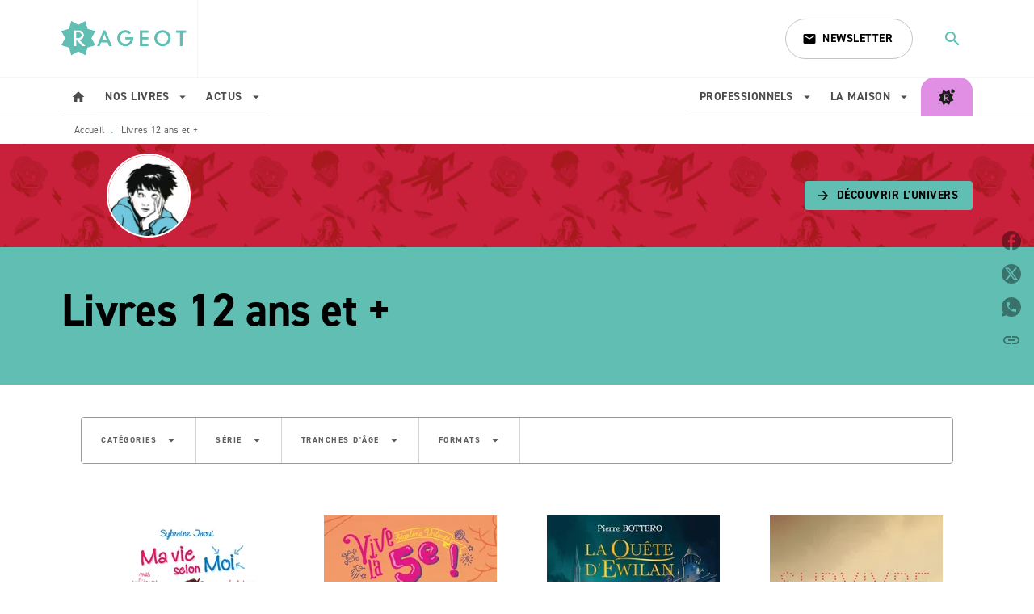

--- FILE ---
content_type: text/html
request_url: https://www.rageot.fr/livres-12-ans-et-plus/17/
body_size: 94522
content:
<!DOCTYPE html><html lang="fr"><head><meta charSet="utf-8"/><meta name="viewport" content="width=device-width"/><meta name="next-head-count" content="2"/><link data-react-helmet="true" rel="canonical" href="https://www.rageot.fr/livres-12-ans-et-plus/17/"/><link data-react-helmet="true" rel="preconnect" href="https://fonts.gstatic.com"/><link data-react-helmet="true" as="favicon" rel="shortcut icon" href="https://media.hachette.fr/18/2025-09/favicon_rageot.png"/><meta data-react-helmet="true" name="title" content="Livres 12 ans et + | Page 17 sur 20 | Rageot"/><meta data-react-helmet="true" name="description"/><meta data-react-helmet="true" name="tdm-reservation" content="1"/><meta data-react-helmet="true" property="og:type" content="website"/><meta data-react-helmet="true" property="og:url" content="https://www.rageot.fr/livres-12-ans-et-plus/17/"/><meta data-react-helmet="true" property="og:title" content="Livres 12 ans et + | Page 17 sur 20 | Rageot"/><meta data-react-helmet="true" property="og:description"/><meta data-react-helmet="true" property="og:image" content="https://media.hachette.fr/18/2023-02/logo-rageot-espace.svg"/><meta data-react-helmet="true" property="twitter:card" content="summary_large_image"/><meta data-react-helmet="true" property="twitter:url" content="https://www.rageot.fr/livres-12-ans-et-plus/17/"/><meta data-react-helmet="true" property="twitter:title" content="Livres 12 ans et + | Page 17 sur 20 | Rageot"/><meta data-react-helmet="true" property="twitter:description"/><meta data-react-helmet="true" property="twitter:image" content="https://media.hachette.fr/18/2023-02/logo-rageot-espace.svg"/><script data-react-helmet="true" type="application/ld+json">{"@context":"https://schema.org","@type":"Article","headline":"Livres 12 ans et +","image":null,"datePublished":null,"description":"","publisher":{"@type":"Organization","name":"Rageot","logo":{"@type":"ImageObject","url":"https://media.hachette.fr/18/2023-02/logo-rageot-espace.svg"},"url":"https://www.rageot.fr"}}</script><title data-react-helmet="true">Livres 12 ans et + | Page 17 sur 20 | Rageot</title><link rel="preload" href="/_next/static/css/30bb7ba8624ffc69.css" as="style"/><link rel="stylesheet" href="/_next/static/css/30bb7ba8624ffc69.css" data-n-g=""/><noscript data-n-css=""></noscript><script defer="" nomodule="" src="/_next/static/chunks/polyfills-c67a75d1b6f99dc8.js"></script><script src="/_next/static/chunks/webpack-9765523b66355ddf.js" defer=""></script><script src="/_next/static/chunks/framework-91f7956f9c79db49.js" defer=""></script><script src="/_next/static/chunks/main-5f95ec88460df6da.js" defer=""></script><script src="/_next/static/chunks/pages/_app-527177a87d243005.js" defer=""></script><script src="/_next/static/chunks/5047-bbda3de55e25c97e.js" defer=""></script><script src="/_next/static/chunks/pages/%5B...id%5D-0c2c802db1ac62ed.js" defer=""></script><script src="/_next/static/build-prod-18-41790/_buildManifest.js" defer=""></script><script src="/_next/static/build-prod-18-41790/_ssgManifest.js" defer=""></script><style id="jss-server-side">.MuiSvgIcon-root {
  fill: currentColor;
  width: 1em;
  height: 1em;
  display: inline-block;
  font-size: 1.7142857142857142rem;
  transition: fill 200ms cubic-bezier(0.4, 0, 0.2, 1) 0ms;
  flex-shrink: 0;
  user-select: none;
}
.MuiSvgIcon-colorPrimary {
  color: #60BEB3;
}
.MuiSvgIcon-colorSecondary {
  color: #646464;
}
.MuiSvgIcon-colorAction {
  color: rgba(0, 0, 0, 0.54);
}
.MuiSvgIcon-colorError {
  color: #FF1840;
}
.MuiSvgIcon-colorDisabled {
  color: rgba(0, 0, 0, 0.4);
}
.MuiSvgIcon-fontSizeInherit {
  font-size: inherit;
}
.MuiSvgIcon-fontSizeSmall {
  font-size: 1.4285714285714284rem;
}
.MuiSvgIcon-fontSizeLarge {
  font-size: 2.5rem;
}
.MuiPaper-root {
  color: #000000;
  transition: box-shadow 300ms cubic-bezier(0.4, 0, 0.2, 1) 0ms;
  background-color: #fff;
}
.MuiPaper-rounded {
  border-radius: 8px;
}
.MuiPaper-outlined {
  border: 1px solid #ABBEB6;
}
.MuiPaper-elevation0 {
  box-shadow: none;
}
.MuiPaper-elevation1 {
  box-shadow: 0px 2px 1px -1px rgba(0,0,0,0.2),0px 1px 1px 0px rgba(0,0,0,0.14),0px 1px 3px 0px rgba(0,0,0,0.12);
}
.MuiPaper-elevation2 {
  box-shadow: 0px 3px 1px -2px rgba(0,0,0,0.2),0px 2px 2px 0px rgba(0,0,0,0.14),0px 1px 5px 0px rgba(0,0,0,0.12);
}
.MuiPaper-elevation3 {
  box-shadow: 0px 3px 3px -2px rgba(0,0,0,0.2),0px 3px 4px 0px rgba(0,0,0,0.14),0px 1px 8px 0px rgba(0,0,0,0.12);
}
.MuiPaper-elevation4 {
  box-shadow: 0px 2px 4px -1px rgba(0,0,0,0.2),0px 4px 5px 0px rgba(0,0,0,0.14),0px 1px 10px 0px rgba(0,0,0,0.12);
}
.MuiPaper-elevation5 {
  box-shadow: 0px 3px 5px -1px rgba(0,0,0,0.2),0px 5px 8px 0px rgba(0,0,0,0.14),0px 1px 14px 0px rgba(0,0,0,0.12);
}
.MuiPaper-elevation6 {
  box-shadow: 0px 3px 5px -1px rgba(0,0,0,0.2),0px 6px 10px 0px rgba(0,0,0,0.14),0px 1px 18px 0px rgba(0,0,0,0.12);
}
.MuiPaper-elevation7 {
  box-shadow: 0px 4px 5px -2px rgba(0,0,0,0.2),0px 7px 10px 1px rgba(0,0,0,0.14),0px 2px 16px 1px rgba(0,0,0,0.12);
}
.MuiPaper-elevation8 {
  box-shadow: 0px 5px 5px -3px rgba(0,0,0,0.2),0px 8px 10px 1px rgba(0,0,0,0.14),0px 3px 14px 2px rgba(0,0,0,0.12);
}
.MuiPaper-elevation9 {
  box-shadow: 0px 5px 6px -3px rgba(0,0,0,0.2),0px 9px 12px 1px rgba(0,0,0,0.14),0px 3px 16px 2px rgba(0,0,0,0.12);
}
.MuiPaper-elevation10 {
  box-shadow: 0px 6px 6px -3px rgba(0,0,0,0.2),0px 10px 14px 1px rgba(0,0,0,0.14),0px 4px 18px 3px rgba(0,0,0,0.12);
}
.MuiPaper-elevation11 {
  box-shadow: 0px 6px 7px -4px rgba(0,0,0,0.2),0px 11px 15px 1px rgba(0,0,0,0.14),0px 4px 20px 3px rgba(0,0,0,0.12);
}
.MuiPaper-elevation12 {
  box-shadow: 0px 7px 8px -4px rgba(0,0,0,0.2),0px 12px 17px 2px rgba(0,0,0,0.14),0px 5px 22px 4px rgba(0,0,0,0.12);
}
.MuiPaper-elevation13 {
  box-shadow: 0px 7px 8px -4px rgba(0,0,0,0.2),0px 13px 19px 2px rgba(0,0,0,0.14),0px 5px 24px 4px rgba(0,0,0,0.12);
}
.MuiPaper-elevation14 {
  box-shadow: 0px 7px 9px -4px rgba(0,0,0,0.2),0px 14px 21px 2px rgba(0,0,0,0.14),0px 5px 26px 4px rgba(0,0,0,0.12);
}
.MuiPaper-elevation15 {
  box-shadow: 0px 8px 9px -5px rgba(0,0,0,0.2),0px 15px 22px 2px rgba(0,0,0,0.14),0px 6px 28px 5px rgba(0,0,0,0.12);
}
.MuiPaper-elevation16 {
  box-shadow: 0px 8px 10px -5px rgba(0,0,0,0.2),0px 16px 24px 2px rgba(0,0,0,0.14),0px 6px 30px 5px rgba(0,0,0,0.12);
}
.MuiPaper-elevation17 {
  box-shadow: 0px 8px 11px -5px rgba(0,0,0,0.2),0px 17px 26px 2px rgba(0,0,0,0.14),0px 6px 32px 5px rgba(0,0,0,0.12);
}
.MuiPaper-elevation18 {
  box-shadow: 0px 9px 11px -5px rgba(0,0,0,0.2),0px 18px 28px 2px rgba(0,0,0,0.14),0px 7px 34px 6px rgba(0,0,0,0.12);
}
.MuiPaper-elevation19 {
  box-shadow: 0px 9px 12px -6px rgba(0,0,0,0.2),0px 19px 29px 2px rgba(0,0,0,0.14),0px 7px 36px 6px rgba(0,0,0,0.12);
}
.MuiPaper-elevation20 {
  box-shadow: 0px 10px 13px -6px rgba(0,0,0,0.2),0px 20px 31px 3px rgba(0,0,0,0.14),0px 8px 38px 7px rgba(0,0,0,0.12);
}
.MuiPaper-elevation21 {
  box-shadow: 0px 10px 13px -6px rgba(0,0,0,0.2),0px 21px 33px 3px rgba(0,0,0,0.14),0px 8px 40px 7px rgba(0,0,0,0.12);
}
.MuiPaper-elevation22 {
  box-shadow: 0px 10px 14px -6px rgba(0,0,0,0.2),0px 22px 35px 3px rgba(0,0,0,0.14),0px 8px 42px 7px rgba(0,0,0,0.12);
}
.MuiPaper-elevation23 {
  box-shadow: 0px 11px 14px -7px rgba(0,0,0,0.2),0px 23px 36px 3px rgba(0,0,0,0.14),0px 9px 44px 8px rgba(0,0,0,0.12);
}
.MuiPaper-elevation24 {
  box-shadow: 0px 11px 15px -7px rgba(0,0,0,0.2),0px 24px 38px 3px rgba(0,0,0,0.14),0px 9px 46px 8px rgba(0,0,0,0.12);
}
.MuiButtonBase-root {
  color: inherit;
  border: 0;
  cursor: pointer;
  margin: 0;
  display: inline-flex;
  outline: 0;
  padding: 0;
  position: relative;
  align-items: center;
  user-select: none;
  border-radius: 0;
  vertical-align: middle;
  -moz-appearance: none;
  justify-content: center;
  text-decoration: none;
  background-color: transparent;
  -webkit-appearance: none;
  -webkit-tap-highlight-color: transparent;
}
.MuiButtonBase-root::-moz-focus-inner {
  border-style: none;
}
.MuiButtonBase-root.Mui-disabled {
  cursor: default;
  pointer-events: none;
}
@media print {
  .MuiButtonBase-root {
    color-adjust: exact;
  }
}
  .MuiIconButton-root {
    flex: 0 0 auto;
    color: rgba(0, 0, 0, 0.54);
    padding: 12px;
    overflow: visible;
    font-size: 1.7142857142857142rem;
    text-align: center;
    transition: background-color 150ms cubic-bezier(0.4, 0, 0.2, 1) 0ms;
    border-radius: 50%;
  }
  .MuiIconButton-root:hover {
    background-color: rgba(0, 0, 0, 0);
  }
  .MuiIconButton-root.Mui-disabled {
    color: rgba(0, 0, 0, 0.4);
    background-color: transparent;
  }
@media (hover: none) {
  .MuiIconButton-root:hover {
    background-color: transparent;
  }
}
  .MuiIconButton-edgeStart {
    margin-left: -12px;
  }
  .MuiIconButton-sizeSmall.MuiIconButton-edgeStart {
    margin-left: -3px;
  }
  .MuiIconButton-edgeEnd {
    margin-right: -12px;
  }
  .MuiIconButton-sizeSmall.MuiIconButton-edgeEnd {
    margin-right: -3px;
  }
  .MuiIconButton-colorInherit {
    color: inherit;
  }
  .MuiIconButton-colorPrimary {
    color: #60BEB3;
  }
  .MuiIconButton-colorPrimary:hover {
    background-color: rgba(96, 190, 179, 0);
  }
@media (hover: none) {
  .MuiIconButton-colorPrimary:hover {
    background-color: transparent;
  }
}
  .MuiIconButton-colorSecondary {
    color: #646464;
  }
  .MuiIconButton-colorSecondary:hover {
    background-color: rgba(100, 100, 100, 0);
  }
@media (hover: none) {
  .MuiIconButton-colorSecondary:hover {
    background-color: transparent;
  }
}
  .MuiIconButton-sizeSmall {
    padding: 3px;
    font-size: 1.2857142857142856rem;
  }
  .MuiIconButton-label {
    width: 100%;
    display: flex;
    align-items: inherit;
    justify-content: inherit;
  }

  .jss1 {  }
  .jss2 {  }
  .jss3 {  }
  .jss4 {
    margin-top: 24px;
    margin-bottom: 24px;
  }
  .jss5 {
    width: 100%;
    display: flex;
    align-items: center;
    justify-content: center;
  }
  .MuiTypography-root {
    margin: 0;
  }
  .MuiTypography-body2 {
    font-size: 1rem;
    font-family: 'din-2014', sans-serif;
    font-weight: 400;
    line-height: 1.25;
    letter-spacing: 0.27px;
  }
  .MuiTypography-body1 {
    font-size: 1.0625rem;
    font-family: 'din-2014', sans-serif;
    font-weight: 400;
    line-height: 1.55;
    letter-spacing: 0.53px;
  }
@media (min-width:600px) {
  .MuiTypography-body1 {
    font-size: 1.129rem;
  }
}
@media (min-width:960px) {
  .MuiTypography-body1 {
    font-size: 1.129rem;
  }
}
@media (min-width:1176px) {
  .MuiTypography-body1 {
    font-size: 1.129rem;
  }
}
  .MuiTypography-caption {
    color: rgba(0,0,0,0.64);
    font-size: 12px;
    font-family: 'din-2014', sans-serif;
    font-weight: 400;
    line-height: 1.33;
    letter-spacing: 0.3px;
  }
  .MuiTypography-button {
    font-size: 14px;
    font-family: 'din-2014', sans-serif;
    font-weight: 700;
    line-height: 1.143;
    letter-spacing: 0.5px;
    text-transform: uppercase;
  }
  .MuiTypography-h1 {
    font-size: 3rem;
    font-family: 'din-2014', sans-serif;
    font-weight: 700;
    line-height: 1.2;
    letter-spacing: -0.91px;
  }
@media (min-width:600px) {
  .MuiTypography-h1 {
    font-size: 3.9583rem;
  }
}
@media (min-width:960px) {
  .MuiTypography-h1 {
    font-size: 4.5833rem;
  }
}
@media (min-width:1176px) {
  .MuiTypography-h1 {
    font-size: 5rem;
  }
}
  .MuiTypography-h2 {
    font-size: 2.25rem;
    font-family: 'din-2014', sans-serif;
    font-weight: 700;
    line-height: 1.07;
    letter-spacing: -0.68px;
  }
@media (min-width:600px) {
  .MuiTypography-h2 {
    font-size: 2.8037rem;
  }
}
@media (min-width:960px) {
  .MuiTypography-h2 {
    font-size: 3.271rem;
  }
}
@media (min-width:1176px) {
  .MuiTypography-h2 {
    font-size: 3.5047rem;
  }
}
  .MuiTypography-h3 {
    font-size: 2rem;
    font-family: 'din-2014', sans-serif;
    font-weight: 700;
    line-height: 1.25;
    letter-spacing: 0;
  }
@media (min-width:600px) {
  .MuiTypography-h3 {
    font-size: 2.6rem;
  }
}
@media (min-width:960px) {
  .MuiTypography-h3 {
    font-size: 2.8rem;
  }
}
@media (min-width:1176px) {
  .MuiTypography-h3 {
    font-size: 3rem;
  }
}
  .MuiTypography-h4 {
    font-size: 1.5rem;
    font-family: 'din-2014', sans-serif;
    font-weight: 700;
    line-height: 1.25;
    letter-spacing: 0.17px;
  }
@media (min-width:600px) {
  .MuiTypography-h4 {
    font-size: 1.8rem;
  }
}
@media (min-width:960px) {
  .MuiTypography-h4 {
    font-size: 2rem;
  }
}
@media (min-width:1176px) {
  .MuiTypography-h4 {
    font-size: 2rem;
  }
}
  .MuiTypography-h5 {
    font-size: 1.25rem;
    font-family: 'din-2014', sans-serif;
    font-weight: 700;
    line-height: 1.33;
    letter-spacing: 0.16px;
  }
@media (min-width:600px) {
  .MuiTypography-h5 {
    font-size: 1.3158rem;
  }
}
@media (min-width:960px) {
  .MuiTypography-h5 {
    font-size: 1.5038rem;
  }
}
@media (min-width:1176px) {
  .MuiTypography-h5 {
    font-size: 1.5038rem;
  }
}
  .MuiTypography-h6 {
    font-size: 1.125rem;
    font-family: 'din-2014', sans-serif;
    font-weight: 700;
    line-height: 1.2;
    letter-spacing: 0.24px;
  }
@media (min-width:600px) {
  .MuiTypography-h6 {
    font-size: 1.25rem;
  }
}
@media (min-width:960px) {
  .MuiTypography-h6 {
    font-size: 1.25rem;
  }
}
@media (min-width:1176px) {
  .MuiTypography-h6 {
    font-size: 1.25rem;
  }
}
  .MuiTypography-subtitle1 {
    font-size: 16px;
    font-family: 'din-2014', sans-serif;
    font-weight: 500;
    line-height: 1.5;
    letter-spacing: 0.15px;
  }
  .MuiTypography-subtitle2 {
    font-size: 1.0625rem;
    font-family: 'din-2014', sans-serif;
    font-weight: 500;
    line-height: 1.55;
    letter-spacing: 0.16px;
  }
@media (min-width:600px) {
  .MuiTypography-subtitle2 {
    font-size: 1.129rem;
  }
}
@media (min-width:960px) {
  .MuiTypography-subtitle2 {
    font-size: 1.129rem;
  }
}
@media (min-width:1176px) {
  .MuiTypography-subtitle2 {
    font-size: 1.129rem;
  }
}
  .MuiTypography-overline {
    font-size: 10px;
    font-family: 'din-2014', sans-serif;
    font-weight: 700;
    line-height: 1.6;
    letter-spacing: 1.5px;
    text-transform: uppercase;
  }
  .MuiTypography-srOnly {
    width: 1px;
    height: 1px;
    overflow: hidden;
    position: absolute;
  }
  .MuiTypography-alignLeft {
    text-align: left;
  }
  .MuiTypography-alignCenter {
    text-align: center;
  }
  .MuiTypography-alignRight {
    text-align: right;
  }
  .MuiTypography-alignJustify {
    text-align: justify;
  }
  .MuiTypography-noWrap {
    overflow: hidden;
    white-space: nowrap;
    text-overflow: ellipsis;
  }
  .MuiTypography-gutterBottom {
    margin-bottom: 0.35em;
  }
  .MuiTypography-paragraph {
    margin-bottom: 16px;
  }
  .MuiTypography-colorInherit {
    color: inherit;
  }
  .MuiTypography-colorPrimary {
    color: #60BEB3;
  }
  .MuiTypography-colorSecondary {
    color: #646464;
  }
  .MuiTypography-colorTextPrimary {
    color: #000000;
  }
  .MuiTypography-colorTextSecondary {
    color: #5C5C5C;
  }
  .MuiTypography-colorError {
    color: #FF1840;
  }
  .MuiTypography-displayInline {
    display: inline;
  }
  .MuiTypography-displayBlock {
    display: block;
  }
  .MuiBreadcrumbs-root {
    color: #000000;
    font-size: 12px;
  }
  .MuiBreadcrumbs-ol {
    margin: 0;
    display: flex;
    padding: 0;
    flex-wrap: wrap;
    list-style: none;
    align-items: center;
  }
  .MuiBreadcrumbs-separator {
    color: #60BEB3;
    display: flex;
    transform: translateY(3px);
    margin-left: 8px;
    user-select: none;
    margin-right: 8px;
    vertical-align: middle;
  }
  .MuiButton-root {
    color: #000000;
    padding: 6px 16px;
    font-size: 14px;
    min-width: 64px;
    box-sizing: border-box;
    min-height: 36px;
    transition: background-color 250ms cubic-bezier(0.4, 0, 0.2, 1) 0ms,box-shadow 250ms cubic-bezier(0.4, 0, 0.2, 1) 0ms,border 250ms cubic-bezier(0.4, 0, 0.2, 1) 0ms;
    font-family: 'din-2014', sans-serif;
    font-weight: 700;
    line-height: 1.143;
    padding-left: 18px;
    border-radius: 4px;
    padding-right: 18px;
    letter-spacing: 0.5px;
    text-transform: uppercase;
    background-color: #fff;
  }
  .MuiButton-root:hover {
    text-decoration: none;
    background-color: rgba(0, 0, 0, 0);
  }
  .MuiButton-root.Mui-disabled {
    color: rgba(0, 0, 0, 0.4);
  }
@media (hover: none) {
  .MuiButton-root:hover {
    background-color: transparent;
  }
}
  .MuiButton-root:hover.Mui-disabled {
    background-color: transparent;
  }
  .MuiButton-label {
    width: 100%;
    display: inherit;
    align-items: inherit;
    justify-content: inherit;
  }
  .MuiButton-text {
    color: rgba(0, 0, 0, 1);
    opacity: 1;
    padding: 6px 8px;
  }
  .MuiButton-text:hover {
    opacity: 1;
  }
  .MuiButton-textPrimary {
    color: #60BEB3;
  }
  .MuiButton-textPrimary:hover {
    background-color: rgba(96, 190, 179, 0);
  }
@media (hover: none) {
  .MuiButton-textPrimary:hover {
    background-color: transparent;
  }
}
  .MuiButton-textSecondary {
    color: #646464;
  }
  .MuiButton-textSecondary:hover {
    background-color: rgba(100, 100, 100, 0);
  }
@media (hover: none) {
  .MuiButton-textSecondary:hover {
    background-color: transparent;
  }
}
  .MuiButton-outlined {
    border: 1px solid rgba(0, 0, 0, 0.23);
    padding: 5px 15px;
    box-shadow: none;
    border-radius: 4px;
    background-color: transparent;
  }
  .MuiButton-outlined.Mui-disabled {
    border: 1px solid rgba(0, 0, 0, 0.2);
  }
  .MuiButton-outlinedPrimary {
    color: #60BEB3;
    border: 1px solid rgba(96, 190, 179, 0.5);
    border-color: #60BEB3;
  }
  .MuiButton-outlinedPrimary:hover {
    color: #60BEB3;
    border: 1px solid #60BEB3;
    box-shadow: 2px;
    border-color: #60BEB3;
    background-color: rgba(96, 190, 179, 0);
  }
  .MuiButton-outlinedPrimary:focus {
    color: #298D83;
    box-shadow: 4px;
    border-color: #298D83;
  }
  .MuiButton-outlinedPrimary.Mui-disabled {
    opacity: 0.5;
  }
@media (hover: none) {
  .MuiButton-outlinedPrimary:hover {
    background-color: transparent;
  }
}
  .MuiButton-outlinedSecondary {
    color: #646464;
    border: 1px solid rgba(100, 100, 100, 0.5);
    border-color: #646464;
  }
  .MuiButton-outlinedSecondary:hover {
    border: 1px solid #646464;
    box-shadow: 0px 2px 4px -1px rgba(0,0,0,0.2),0px 4px 5px 0px rgba(0,0,0,0.14),0px 1px 10px 0px rgba(0,0,0,0.12);
    background-color: rgba(100, 100, 100, 0);
  }
  .MuiButton-outlinedSecondary.Mui-disabled {
    color: rgba(255, 255, 255, 0.40);
    border: 1px solid rgba(0, 0, 0, 0.4);
    opacity: 0.5;
    background-color: #646464;
  }
  .MuiButton-outlinedSecondary:focus {
    color: #3A3A3A;
    box-shadow: 4px;
    border-color: #3A3A3A;
  }
  .MuiButton-outlinedSecondary .MuiTouchRipple-child {
    background-color: #f5f5f5;
  }
  .MuiButton-outlinedSecondary  {
    -mui-touch-ripple-child: [object Object];
  }
@media (hover: none) {
  .MuiButton-outlinedSecondary:hover {
    background-color: transparent;
  }
}
  .MuiButton-contained {
    color: #fff;
    box-shadow: none;
    border-radius: 4px;
    background-color: #000000;
  }
  .MuiButton-contained:hover {
    color: #000000;
    box-shadow: 2px;
    background-color: #fff;
  }
  .MuiButton-contained.Mui-focusVisible {
    box-shadow: 0px 3px 5px -1px rgba(0,0,0,0.2),0px 6px 10px 0px rgba(0,0,0,0.14),0px 1px 18px 0px rgba(0,0,0,0.12);
  }
  .MuiButton-contained:active {
    box-shadow: 0px 5px 5px -3px rgba(0,0,0,0.2),0px 8px 10px 1px rgba(0,0,0,0.14),0px 3px 14px 2px rgba(0,0,0,0.12);
  }
  .MuiButton-contained.Mui-disabled {
    color: rgba(0, 0, 0, 0.4);
    opacity: 0.24;
    box-shadow: none;
    background-color: #000000;
  }
  .MuiButton-contained:focus {
    background: linear-gradient(palette.common.medium, rgba(0, 0, 0, 0.4));;
    box-shadow: 4px;
  }
@media (hover: none) {
  .MuiButton-contained:hover {
    box-shadow: 0px 3px 1px -2px rgba(0,0,0,0.2),0px 2px 2px 0px rgba(0,0,0,0.14),0px 1px 5px 0px rgba(0,0,0,0.12);
    background-color: #e0e0e0;
  }
}
  .MuiButton-contained:hover.Mui-disabled {
    background-color: rgba(0, 0, 0, 0.2);
  }
  .MuiButton-containedPrimary {
    color: #000000;
    box-shadow: none;
    background-color: #60BEB3;
  }
  .MuiButton-containedPrimary:hover {
    box-shadow: 2px;
    background-color: #298D83;
  }
  .MuiButton-containedPrimary .MuiTouchRipple-child {
    background-color: #60BEB3;
  }
  .MuiButton-containedPrimary.Mui-disabled {
    opacity: 0.24;
    background-color: #60BEB3;
  }
  .MuiButton-containedPrimary:focus {
    box-shadow: 4px;
    background-color: #60BEB3;
  }
  .MuiButton-containedPrimary  {
    -mui-touch-ripple-child: [object Object];
  }
@media (hover: none) {
  .MuiButton-containedPrimary:hover {
    background-color: #60BEB3;
  }
}
  .MuiButton-containedSecondary {
    color: #fff;
    box-shadow: none;
    background-color: #646464;
  }
  .MuiButton-containedSecondary:hover {
    background: linear-gradient(#545454, #808080);;
    box-shadow: 3px;
    background-color: #646464;
  }
  .MuiButton-containedSecondary.Mui-disabled {
    color: #fff;
    opacity: 0.24;
    background-color: #646464;
  }
  .MuiButton-containedSecondary:focus {
    box-shadow: 4;
    background-color: #3A3A3A;
  }
  .MuiButton-containedSecondary .MuiTouchRipple-child {
    background-color: #E9EFEF;
  }
  .MuiButton-containedSecondary  {
    -mui-touch-ripple-child: [object Object];
  }
@media (hover: none) {
  .MuiButton-containedSecondary:hover {
    background-color: #646464;
  }
}
  .MuiButton-disableElevation {
    box-shadow: none;
  }
  .MuiButton-disableElevation:hover {
    box-shadow: none;
  }
  .MuiButton-disableElevation.Mui-focusVisible {
    box-shadow: none;
  }
  .MuiButton-disableElevation:active {
    box-shadow: none;
  }
  .MuiButton-disableElevation.Mui-disabled {
    box-shadow: none;
  }
  .MuiButton-colorInherit {
    color: inherit;
    border-color: currentColor;
  }
  .MuiButton-textSizeSmall {
    padding: 4px 5px;
    font-size: 0.9285714285714285rem;
  }
  .MuiButton-textSizeLarge {
    padding: 8px 11px;
    font-size: 1.0714285714285714rem;
  }
  .MuiButton-outlinedSizeSmall {
    padding: 3px 9px;
    font-size: 0.9285714285714285rem;
  }
  .MuiButton-outlinedSizeLarge {
    padding: 7px 21px;
    font-size: 1.0714285714285714rem;
  }
  .MuiButton-containedSizeSmall {
    padding: 4px 10px;
    font-size: 0.9285714285714285rem;
  }
  .MuiButton-containedSizeLarge {
    padding: 8px 22px;
    font-size: 1.0714285714285714rem;
  }
  .MuiButton-fullWidth {
    width: 100%;
  }
  .MuiButton-startIcon {
    display: inherit;
    margin-left: -4px;
    margin-right: 8px;
  }
  .MuiButton-startIcon.MuiButton-iconSizeSmall {
    margin-left: -2px;
  }
  .MuiButton-endIcon {
    display: inherit;
    margin-left: 8px;
    margin-right: -4px;
  }
  .MuiButton-endIcon.MuiButton-iconSizeSmall {
    margin-right: -2px;
  }
  .MuiButton-iconSizeSmall > *:first-child {
    font-size: 18px;
  }
  .MuiButton-iconSizeMedium > *:first-child {
    font-size: 20px;
  }
  .MuiButton-iconSizeLarge > *:first-child {
    font-size: 22px;
  }
  .MuiCard-root {
    overflow: hidden;
  }
  .MuiCardContent-root {
    padding: 16px;
  }
  .MuiCardContent-root:last-child {
    padding-bottom: 24px;
  }
  .MuiCardMedia-root {
    display: block;
    background-size: cover;
    background-repeat: no-repeat;
    background-position: center;
  }
  .MuiCardMedia-media {
    width: 100%;
  }
  .MuiCardMedia-img {
    object-fit: cover;
  }
  .MuiChip-root {
    color: rgba(0, 0, 0, .64);
    border: none;
    cursor: default;
    height: 24px;
    display: inline-flex;
    outline: 0;
    padding: 0;
    font-size: 14px;
    box-sizing: border-box;
    transition: background-color 300ms cubic-bezier(0.4, 0, 0.2, 1) 0ms,box-shadow 300ms cubic-bezier(0.4, 0, 0.2, 1) 0ms;
    align-items: center;
    font-family: "Mukta", "Helvetica", "Arial", sans-serif;
    font-weight: 600;
    white-space: nowrap;
    border-radius: 4px;
    letter-spacing: 0.094rem;
    text-transform: uppercase;
    vertical-align: middle;
    justify-content: center;
    text-decoration: none;
    background-color: transparent;
  }
  .MuiChip-root.Mui-disabled {
    opacity: 0.5;
    pointer-events: none;
  }
  .MuiChip-root .MuiChip-avatar {
    color: #616161;
    width: 24px;
    height: 24px;
    font-size: 0.8571428571428571rem;
    margin-left: 5px;
    margin-right: -6px;
  }
  .MuiChip-root .MuiChip-avatarColorPrimary {
    color: #fff;
    background-color: #298D83;
  }
  .MuiChip-root .MuiChip-avatarColorSecondary {
    color: #fff;
    background-color: #3A3A3A;
  }
  .MuiChip-root .MuiChip-avatarSmall {
    width: 18px;
    height: 18px;
    font-size: 0.7142857142857142rem;
    margin-left: 4px;
    margin-right: -4px;
  }
  .MuiChip-sizeSmall {
    height: 18px;
    font-size: 0.625rem;
    padding-left: 4px;
    padding-right: 4px;
  }
  .MuiChip-colorPrimary {
    color: #fff;
    background-color: #60BEB3;
  }
  .MuiChip-colorSecondary {
    color: #fff;
    background-color: #646464;
  }
  .MuiChip-clickable {
    cursor: pointer;
    user-select: none;
    -webkit-tap-highlight-color: transparent;
  }
  .MuiChip-clickable:hover, .MuiChip-clickable:focus {
    color: #60BEB3;
    background-color: inherit;
  }
  .MuiChip-clickable:active {
    box-shadow: 0px 2px 1px -1px rgba(0,0,0,0.2),0px 1px 1px 0px rgba(0,0,0,0.14),0px 1px 3px 0px rgba(0,0,0,0.12);
  }
  .MuiChip-clickable:hover {
    color: #000000;
  }
  .MuiChip-clickableColorPrimary:hover, .MuiChip-clickableColorPrimary:focus {
    background-color: rgb(108, 195, 185);
  }
  .MuiChip-clickableColorSecondary:hover, .MuiChip-clickableColorSecondary:focus {
    background-color: rgb(112, 112, 112);
  }
  .MuiChip-deletable:focus {
    background-color: rgb(206, 206, 206);
  }
  .MuiChip-deletableColorPrimary:focus {
    background-color: rgb(127, 203, 194);
  }
  .MuiChip-deletableColorSecondary:focus {
    background-color: rgb(131, 131, 131);
  }
  .MuiChip-outlined {
    border: 1px solid rgba(0, 0, 0, 0.23);
    background-color: transparent;
  }
  .MuiChip-clickable.MuiChip-outlined:hover, .MuiChip-clickable.MuiChip-outlined:focus, .MuiChip-deletable.MuiChip-outlined:focus {
    background-color: rgba(0, 0, 0, 0);
  }
  .MuiChip-outlined .MuiChip-avatar {
    margin-left: 4px;
  }
  .MuiChip-outlined .MuiChip-avatarSmall {
    margin-left: 2px;
  }
  .MuiChip-outlined .MuiChip-icon {
    margin-left: 4px;
  }
  .MuiChip-outlined .MuiChip-iconSmall {
    margin-left: 2px;
  }
  .MuiChip-outlined .MuiChip-deleteIcon {
    margin-right: 5px;
  }
  .MuiChip-outlined .MuiChip-deleteIconSmall {
    margin-right: 3px;
  }
  .MuiChip-outlinedPrimary {
    color: #60BEB3;
    border: 1px solid #60BEB3;
  }
  .MuiChip-clickable.MuiChip-outlinedPrimary:hover, .MuiChip-clickable.MuiChip-outlinedPrimary:focus, .MuiChip-deletable.MuiChip-outlinedPrimary:focus {
    background-color: rgba(96, 190, 179, 0);
  }
  .MuiChip-outlinedSecondary {
    color: #646464;
    border: 1px solid #646464;
  }
  .MuiChip-clickable.MuiChip-outlinedSecondary:hover, .MuiChip-clickable.MuiChip-outlinedSecondary:focus, .MuiChip-deletable.MuiChip-outlinedSecondary:focus {
    background-color: rgba(100, 100, 100, 0);
  }
  .MuiChip-icon {
    color: #616161;
    margin-left: 5px;
    margin-right: -6px;
  }
  .MuiChip-iconSmall {
    width: 18px;
    height: 18px;
    margin-left: 4px;
    margin-right: -4px;
  }
  .MuiChip-iconColorPrimary {
    color: inherit;
  }
  .MuiChip-iconColorSecondary {
    color: inherit;
  }
  .MuiChip-label {
    overflow: hidden;
    white-space: nowrap;
    padding-left: 6px;
    padding-right: 6px;
    text-overflow: ellipsis;
  }
  .MuiChip-labelSmall {
    padding-left: 8px;
    padding-right: 8px;
  }
  .MuiChip-deleteIcon {
    color: rgba(0, 0, 0, 0.26);
    width: 22px;
    cursor: pointer;
    height: 22px;
    margin: 0 5px 0 -6px;
    -webkit-tap-highlight-color: transparent;
  }
  .MuiChip-deleteIcon:hover {
    color: rgba(0, 0, 0, 0.4);
  }
  .MuiChip-deleteIconSmall {
    width: 16px;
    height: 16px;
    margin-left: -4px;
    margin-right: 4px;
  }
  .MuiChip-deleteIconColorPrimary {
    color: rgba(255, 255, 255, 0.7);
  }
  .MuiChip-deleteIconColorPrimary:hover, .MuiChip-deleteIconColorPrimary:active {
    color: #fff;
  }
  .MuiChip-deleteIconColorSecondary {
    color: rgba(255, 255, 255, 0.7);
  }
  .MuiChip-deleteIconColorSecondary:hover, .MuiChip-deleteIconColorSecondary:active {
    color: #fff;
  }
  .MuiChip-deleteIconOutlinedColorPrimary {
    color: rgba(96, 190, 179, 0.7);
  }
  .MuiChip-deleteIconOutlinedColorPrimary:hover, .MuiChip-deleteIconOutlinedColorPrimary:active {
    color: #60BEB3;
  }
  .MuiChip-deleteIconOutlinedColorSecondary {
    color: rgba(100, 100, 100, 0.7);
  }
  .MuiChip-deleteIconOutlinedColorSecondary:hover, .MuiChip-deleteIconOutlinedColorSecondary:active {
    color: #646464;
  }
  .MuiContainer-root {
    width: 100%;
    display: block;
    box-sizing: border-box;
    margin-left: auto;
    margin-right: auto;
    padding-left: 16px;
    padding-right: 16px;
  }
@media (min-width:600px) {
  .MuiContainer-root {
    padding-left: 24px;
    padding-right: 24px;
  }
}
  .MuiContainer-disableGutters {
    padding-left: 0;
    padding-right: 0;
  }
@media (min-width:600px) {
  .MuiContainer-fixed {
    max-width: 600px;
  }
}
@media (min-width:936px) {
  .MuiContainer-fixed {
    max-width: 936px;
  }
}
@media (min-width:960px) {
  .MuiContainer-fixed {
    max-width: 960px;
  }
}
@media (min-width:1176px) {
  .MuiContainer-fixed {
    max-width: 1176px;
  }
}
@media (min-width:1512px) {
  .MuiContainer-fixed {
    max-width: 1512px;
  }
}
@media (min-width:0px) {
  .MuiContainer-maxWidthXs {
    max-width: 444px;
  }
}
@media (min-width:600px) {
  .MuiContainer-maxWidthSm {
    max-width: 600px;
  }
}
@media (min-width:960px) {
  .MuiContainer-maxWidthMd {
    max-width: 960px;
  }
}
@media (min-width:1176px) {
  .MuiContainer-maxWidthLg {
    max-width: 1176px;
  }
}
@media (min-width:1512px) {
  .MuiContainer-maxWidthXl {
    max-width: 1512px;
  }
}
  html {
    box-sizing: border-box;
    -webkit-font-smoothing: antialiased;
    -moz-osx-font-smoothing: grayscale;
  }
  *, *::before, *::after {
    box-sizing: inherit;
  }
  strong, b {
    font-weight: 800;
  }
  body {
    color: #000000;
    margin: 0;
    font-size: 1rem;
    font-family: 'din-2014', sans-serif;
    font-weight: 400;
    line-height: 1.25;
    letter-spacing: 0.27px;
    background-color: #fff;
  }
@media print {
  body {
    background-color: #fff;
  }
}
  body::backdrop {
    background-color: #fff;
  }
  .MuiDrawer-docked {
    flex: 0 0 auto;
  }
  .MuiDrawer-paper {
    top: 0;
    flex: 1 0 auto;
    height: 100%;
    display: flex;
    outline: 0;
    z-index: 1200;
    position: fixed;
    overflow-y: auto;
    flex-direction: column;
    -webkit-overflow-scrolling: touch;
  }
  .MuiDrawer-paperAnchorLeft {
    left: 0;
    right: auto;
  }
  .MuiDrawer-paperAnchorRight {
    left: auto;
    right: 0;
  }
  .MuiDrawer-paperAnchorTop {
    top: 0;
    left: 0;
    right: 0;
    bottom: auto;
    height: auto;
    max-height: 100%;
  }
  .MuiDrawer-paperAnchorBottom {
    top: auto;
    left: 0;
    right: 0;
    bottom: 0;
    height: auto;
    max-height: 100%;
  }
  .MuiDrawer-paperAnchorDockedLeft {
    border-right: 1px solid #ABBEB6;
  }
  .MuiDrawer-paperAnchorDockedTop {
    border-bottom: 1px solid #ABBEB6;
  }
  .MuiDrawer-paperAnchorDockedRight {
    border-left: 1px solid #ABBEB6;
  }
  .MuiDrawer-paperAnchorDockedBottom {
    border-top: 1px solid #ABBEB6;
  }
@keyframes mui-auto-fill {}
@keyframes mui-auto-fill-cancel {}
  .MuiInputBase-root {
    color: #000000;
    cursor: text;
    display: inline-flex;
    position: relative;
    font-size: 1.0625rem;
    box-sizing: border-box;
    align-items: center;
    font-family: 'din-2014', sans-serif;
    font-weight: 400;
    line-height: 1.1876em;
    letter-spacing: 0.53px;
  }
@media (min-width:600px) {
  .MuiInputBase-root {
    font-size: 1.129rem;
  }
}
@media (min-width:960px) {
  .MuiInputBase-root {
    font-size: 1.129rem;
  }
}
@media (min-width:1176px) {
  .MuiInputBase-root {
    font-size: 1.129rem;
  }
}
  .MuiInputBase-root.Mui-disabled {
    color: rgba(0, 0, 0, 0.38);
    cursor: default;
  }
  .MuiInputBase-multiline {
    padding: 6px 0 7px;
  }
  .MuiInputBase-multiline.MuiInputBase-marginDense {
    padding-top: 3px;
  }
  .MuiInputBase-fullWidth {
    width: 100%;
  }
  .MuiInputBase-input {
    font: inherit;
    color: currentColor;
    width: 100%;
    border: 0;
    height: 1.1876em;
    margin: 0;
    display: block;
    padding: 6px 0 7px;
    min-width: 0;
    background: none;
    box-sizing: content-box;
    animation-name: mui-auto-fill-cancel;
    letter-spacing: inherit;
    animation-duration: 10ms;
    -webkit-tap-highlight-color: transparent;
  }
  .MuiInputBase-input::-webkit-input-placeholder {
    color: currentColor;
    opacity: 0.42;
    transition: opacity 200ms cubic-bezier(0.4, 0, 0.2, 1) 0ms;
  }
  .MuiInputBase-input::-moz-placeholder {
    color: currentColor;
    opacity: 0.42;
    transition: opacity 200ms cubic-bezier(0.4, 0, 0.2, 1) 0ms;
  }
  .MuiInputBase-input:-ms-input-placeholder {
    color: currentColor;
    opacity: 0.42;
    transition: opacity 200ms cubic-bezier(0.4, 0, 0.2, 1) 0ms;
  }
  .MuiInputBase-input::-ms-input-placeholder {
    color: currentColor;
    opacity: 0.42;
    transition: opacity 200ms cubic-bezier(0.4, 0, 0.2, 1) 0ms;
  }
  .MuiInputBase-input:focus {
    outline: 0;
  }
  .MuiInputBase-input:invalid {
    box-shadow: none;
  }
  .MuiInputBase-input::-webkit-search-decoration {
    -webkit-appearance: none;
  }
  .MuiInputBase-input.Mui-disabled {
    opacity: 1;
  }
  .MuiInputBase-input:-webkit-autofill {
    animation-name: mui-auto-fill;
    animation-duration: 5000s;
  }
  label[data-shrink=false] + .MuiInputBase-formControl .MuiInputBase-input::-webkit-input-placeholder {
    opacity: 0 !important;
  }
  label[data-shrink=false] + .MuiInputBase-formControl .MuiInputBase-input::-moz-placeholder {
    opacity: 0 !important;
  }
  label[data-shrink=false] + .MuiInputBase-formControl .MuiInputBase-input:-ms-input-placeholder {
    opacity: 0 !important;
  }
  label[data-shrink=false] + .MuiInputBase-formControl .MuiInputBase-input::-ms-input-placeholder {
    opacity: 0 !important;
  }
  label[data-shrink=false] + .MuiInputBase-formControl .MuiInputBase-input:focus::-webkit-input-placeholder {
    opacity: 0.42;
  }
  label[data-shrink=false] + .MuiInputBase-formControl .MuiInputBase-input:focus::-moz-placeholder {
    opacity: 0.42;
  }
  label[data-shrink=false] + .MuiInputBase-formControl .MuiInputBase-input:focus:-ms-input-placeholder {
    opacity: 0.42;
  }
  label[data-shrink=false] + .MuiInputBase-formControl .MuiInputBase-input:focus::-ms-input-placeholder {
    opacity: 0.42;
  }
  .MuiInputBase-inputMarginDense {
    padding-top: 3px;
  }
  .MuiInputBase-inputMultiline {
    height: auto;
    resize: none;
    padding: 0;
  }
  .MuiInputBase-inputTypeSearch {
    -moz-appearance: textfield;
    -webkit-appearance: textfield;
  }
  .MuiFormControl-root {
    border: 0;
    margin: 0;
    display: inline-flex;
    padding: 0;
    position: relative;
    min-width: 0;
    flex-direction: column;
    vertical-align: top;
  }
  .MuiFormControl-marginNormal {
    margin-top: 16px;
    margin-bottom: 8px;
  }
  .MuiFormControl-marginDense {
    margin-top: 8px;
    margin-bottom: 4px;
  }
  .MuiFormControl-fullWidth {
    width: 100%;
  }
  .MuiFormLabel-root {
    color: #5C5C5C;
    padding: 0;
    font-size: 1.0625rem;
    font-family: 'din-2014', sans-serif;
    font-weight: 400;
    line-height: 1;
    letter-spacing: 0.53px;
  }
@media (min-width:600px) {
  .MuiFormLabel-root {
    font-size: 1.129rem;
  }
}
@media (min-width:960px) {
  .MuiFormLabel-root {
    font-size: 1.129rem;
  }
}
@media (min-width:1176px) {
  .MuiFormLabel-root {
    font-size: 1.129rem;
  }
}
  .MuiFormLabel-root.Mui-focused {
    color: #60BEB3;
  }
  .MuiFormLabel-root.Mui-disabled {
    color: rgba(0, 0, 0, 0.38);
  }
  .MuiFormLabel-root.Mui-error {
    color: #FF1840;
  }
  .MuiFormLabel-colorSecondary.Mui-focused {
    color: #646464;
  }
  .MuiFormLabel-asterisk.Mui-error {
    color: #FF1840;
  }
  .MuiGrid-container {
    width: 100%;
    display: flex;
    flex-wrap: wrap;
    box-sizing: border-box;
  }
  .MuiGrid-item {
    margin: 0;
    box-sizing: border-box;
  }
  .MuiGrid-zeroMinWidth {
    min-width: 0;
  }
  .MuiGrid-direction-xs-column {
    flex-direction: column;
  }
  .MuiGrid-direction-xs-column-reverse {
    flex-direction: column-reverse;
  }
  .MuiGrid-direction-xs-row-reverse {
    flex-direction: row-reverse;
  }
  .MuiGrid-wrap-xs-nowrap {
    flex-wrap: nowrap;
  }
  .MuiGrid-wrap-xs-wrap-reverse {
    flex-wrap: wrap-reverse;
  }
  .MuiGrid-align-items-xs-center {
    align-items: center;
  }
  .MuiGrid-align-items-xs-flex-start {
    align-items: flex-start;
  }
  .MuiGrid-align-items-xs-flex-end {
    align-items: flex-end;
  }
  .MuiGrid-align-items-xs-baseline {
    align-items: baseline;
  }
  .MuiGrid-align-content-xs-center {
    align-content: center;
  }
  .MuiGrid-align-content-xs-flex-start {
    align-content: flex-start;
  }
  .MuiGrid-align-content-xs-flex-end {
    align-content: flex-end;
  }
  .MuiGrid-align-content-xs-space-between {
    align-content: space-between;
  }
  .MuiGrid-align-content-xs-space-around {
    align-content: space-around;
  }
  .MuiGrid-justify-content-xs-center {
    justify-content: center;
  }
  .MuiGrid-justify-content-xs-flex-end {
    justify-content: flex-end;
  }
  .MuiGrid-justify-content-xs-space-between {
    justify-content: space-between;
  }
  .MuiGrid-justify-content-xs-space-around {
    justify-content: space-around;
  }
  .MuiGrid-justify-content-xs-space-evenly {
    justify-content: space-evenly;
  }
  .MuiGrid-spacing-xs-1 {
    width: calc(100% + 8px);
    margin: -4px;
  }
  .MuiGrid-spacing-xs-1 > .MuiGrid-item {
    padding: 4px;
  }
  .MuiGrid-spacing-xs-2 {
    width: calc(100% + 16px);
    margin: -8px;
  }
  .MuiGrid-spacing-xs-2 > .MuiGrid-item {
    padding: 8px;
  }
  .MuiGrid-spacing-xs-3 {
    width: calc(100% + 24px);
    margin: -12px;
  }
  .MuiGrid-spacing-xs-3 > .MuiGrid-item {
    padding: 12px;
  }
  .MuiGrid-spacing-xs-4 {
    width: calc(100% + 32px);
    margin: -16px;
  }
  .MuiGrid-spacing-xs-4 > .MuiGrid-item {
    padding: 16px;
  }
  .MuiGrid-spacing-xs-5 {
    width: calc(100% + 40px);
    margin: -20px;
  }
  .MuiGrid-spacing-xs-5 > .MuiGrid-item {
    padding: 20px;
  }
  .MuiGrid-spacing-xs-6 {
    width: calc(100% + 48px);
    margin: -24px;
  }
  .MuiGrid-spacing-xs-6 > .MuiGrid-item {
    padding: 24px;
  }
  .MuiGrid-spacing-xs-7 {
    width: calc(100% + 56px);
    margin: -28px;
  }
  .MuiGrid-spacing-xs-7 > .MuiGrid-item {
    padding: 28px;
  }
  .MuiGrid-spacing-xs-8 {
    width: calc(100% + 64px);
    margin: -32px;
  }
  .MuiGrid-spacing-xs-8 > .MuiGrid-item {
    padding: 32px;
  }
  .MuiGrid-spacing-xs-9 {
    width: calc(100% + 72px);
    margin: -36px;
  }
  .MuiGrid-spacing-xs-9 > .MuiGrid-item {
    padding: 36px;
  }
  .MuiGrid-spacing-xs-10 {
    width: calc(100% + 80px);
    margin: -40px;
  }
  .MuiGrid-spacing-xs-10 > .MuiGrid-item {
    padding: 40px;
  }
  .MuiGrid-grid-xs-auto {
    flex-grow: 0;
    max-width: none;
    flex-basis: auto;
  }
  .MuiGrid-grid-xs-true {
    flex-grow: 1;
    max-width: 100%;
    flex-basis: 0;
  }
  .MuiGrid-grid-xs-1 {
    flex-grow: 0;
    max-width: 8.333333%;
    flex-basis: 8.333333%;
  }
  .MuiGrid-grid-xs-2 {
    flex-grow: 0;
    max-width: 16.666667%;
    flex-basis: 16.666667%;
  }
  .MuiGrid-grid-xs-3 {
    flex-grow: 0;
    max-width: 25%;
    flex-basis: 25%;
  }
  .MuiGrid-grid-xs-4 {
    flex-grow: 0;
    max-width: 33.333333%;
    flex-basis: 33.333333%;
  }
  .MuiGrid-grid-xs-5 {
    flex-grow: 0;
    max-width: 41.666667%;
    flex-basis: 41.666667%;
  }
  .MuiGrid-grid-xs-6 {
    flex-grow: 0;
    max-width: 50%;
    flex-basis: 50%;
  }
  .MuiGrid-grid-xs-7 {
    flex-grow: 0;
    max-width: 58.333333%;
    flex-basis: 58.333333%;
  }
  .MuiGrid-grid-xs-8 {
    flex-grow: 0;
    max-width: 66.666667%;
    flex-basis: 66.666667%;
  }
  .MuiGrid-grid-xs-9 {
    flex-grow: 0;
    max-width: 75%;
    flex-basis: 75%;
  }
  .MuiGrid-grid-xs-10 {
    flex-grow: 0;
    max-width: 83.333333%;
    flex-basis: 83.333333%;
  }
  .MuiGrid-grid-xs-11 {
    flex-grow: 0;
    max-width: 91.666667%;
    flex-basis: 91.666667%;
  }
  .MuiGrid-grid-xs-12 {
    flex-grow: 0;
    max-width: 100%;
    flex-basis: 100%;
  }
@media (min-width:600px) {
  .MuiGrid-grid-sm-auto {
    flex-grow: 0;
    max-width: none;
    flex-basis: auto;
  }
  .MuiGrid-grid-sm-true {
    flex-grow: 1;
    max-width: 100%;
    flex-basis: 0;
  }
  .MuiGrid-grid-sm-1 {
    flex-grow: 0;
    max-width: 8.333333%;
    flex-basis: 8.333333%;
  }
  .MuiGrid-grid-sm-2 {
    flex-grow: 0;
    max-width: 16.666667%;
    flex-basis: 16.666667%;
  }
  .MuiGrid-grid-sm-3 {
    flex-grow: 0;
    max-width: 25%;
    flex-basis: 25%;
  }
  .MuiGrid-grid-sm-4 {
    flex-grow: 0;
    max-width: 33.333333%;
    flex-basis: 33.333333%;
  }
  .MuiGrid-grid-sm-5 {
    flex-grow: 0;
    max-width: 41.666667%;
    flex-basis: 41.666667%;
  }
  .MuiGrid-grid-sm-6 {
    flex-grow: 0;
    max-width: 50%;
    flex-basis: 50%;
  }
  .MuiGrid-grid-sm-7 {
    flex-grow: 0;
    max-width: 58.333333%;
    flex-basis: 58.333333%;
  }
  .MuiGrid-grid-sm-8 {
    flex-grow: 0;
    max-width: 66.666667%;
    flex-basis: 66.666667%;
  }
  .MuiGrid-grid-sm-9 {
    flex-grow: 0;
    max-width: 75%;
    flex-basis: 75%;
  }
  .MuiGrid-grid-sm-10 {
    flex-grow: 0;
    max-width: 83.333333%;
    flex-basis: 83.333333%;
  }
  .MuiGrid-grid-sm-11 {
    flex-grow: 0;
    max-width: 91.666667%;
    flex-basis: 91.666667%;
  }
  .MuiGrid-grid-sm-12 {
    flex-grow: 0;
    max-width: 100%;
    flex-basis: 100%;
  }
}
@media (min-width:936px) {
  .MuiGrid-grid-form-auto {
    flex-grow: 0;
    max-width: none;
    flex-basis: auto;
  }
  .MuiGrid-grid-form-true {
    flex-grow: 1;
    max-width: 100%;
    flex-basis: 0;
  }
  .MuiGrid-grid-form-1 {
    flex-grow: 0;
    max-width: 8.333333%;
    flex-basis: 8.333333%;
  }
  .MuiGrid-grid-form-2 {
    flex-grow: 0;
    max-width: 16.666667%;
    flex-basis: 16.666667%;
  }
  .MuiGrid-grid-form-3 {
    flex-grow: 0;
    max-width: 25%;
    flex-basis: 25%;
  }
  .MuiGrid-grid-form-4 {
    flex-grow: 0;
    max-width: 33.333333%;
    flex-basis: 33.333333%;
  }
  .MuiGrid-grid-form-5 {
    flex-grow: 0;
    max-width: 41.666667%;
    flex-basis: 41.666667%;
  }
  .MuiGrid-grid-form-6 {
    flex-grow: 0;
    max-width: 50%;
    flex-basis: 50%;
  }
  .MuiGrid-grid-form-7 {
    flex-grow: 0;
    max-width: 58.333333%;
    flex-basis: 58.333333%;
  }
  .MuiGrid-grid-form-8 {
    flex-grow: 0;
    max-width: 66.666667%;
    flex-basis: 66.666667%;
  }
  .MuiGrid-grid-form-9 {
    flex-grow: 0;
    max-width: 75%;
    flex-basis: 75%;
  }
  .MuiGrid-grid-form-10 {
    flex-grow: 0;
    max-width: 83.333333%;
    flex-basis: 83.333333%;
  }
  .MuiGrid-grid-form-11 {
    flex-grow: 0;
    max-width: 91.666667%;
    flex-basis: 91.666667%;
  }
  .MuiGrid-grid-form-12 {
    flex-grow: 0;
    max-width: 100%;
    flex-basis: 100%;
  }
}
@media (min-width:960px) {
  .MuiGrid-grid-md-auto {
    flex-grow: 0;
    max-width: none;
    flex-basis: auto;
  }
  .MuiGrid-grid-md-true {
    flex-grow: 1;
    max-width: 100%;
    flex-basis: 0;
  }
  .MuiGrid-grid-md-1 {
    flex-grow: 0;
    max-width: 8.333333%;
    flex-basis: 8.333333%;
  }
  .MuiGrid-grid-md-2 {
    flex-grow: 0;
    max-width: 16.666667%;
    flex-basis: 16.666667%;
  }
  .MuiGrid-grid-md-3 {
    flex-grow: 0;
    max-width: 25%;
    flex-basis: 25%;
  }
  .MuiGrid-grid-md-4 {
    flex-grow: 0;
    max-width: 33.333333%;
    flex-basis: 33.333333%;
  }
  .MuiGrid-grid-md-5 {
    flex-grow: 0;
    max-width: 41.666667%;
    flex-basis: 41.666667%;
  }
  .MuiGrid-grid-md-6 {
    flex-grow: 0;
    max-width: 50%;
    flex-basis: 50%;
  }
  .MuiGrid-grid-md-7 {
    flex-grow: 0;
    max-width: 58.333333%;
    flex-basis: 58.333333%;
  }
  .MuiGrid-grid-md-8 {
    flex-grow: 0;
    max-width: 66.666667%;
    flex-basis: 66.666667%;
  }
  .MuiGrid-grid-md-9 {
    flex-grow: 0;
    max-width: 75%;
    flex-basis: 75%;
  }
  .MuiGrid-grid-md-10 {
    flex-grow: 0;
    max-width: 83.333333%;
    flex-basis: 83.333333%;
  }
  .MuiGrid-grid-md-11 {
    flex-grow: 0;
    max-width: 91.666667%;
    flex-basis: 91.666667%;
  }
  .MuiGrid-grid-md-12 {
    flex-grow: 0;
    max-width: 100%;
    flex-basis: 100%;
  }
}
@media (min-width:1176px) {
  .MuiGrid-grid-lg-auto {
    flex-grow: 0;
    max-width: none;
    flex-basis: auto;
  }
  .MuiGrid-grid-lg-true {
    flex-grow: 1;
    max-width: 100%;
    flex-basis: 0;
  }
  .MuiGrid-grid-lg-1 {
    flex-grow: 0;
    max-width: 8.333333%;
    flex-basis: 8.333333%;
  }
  .MuiGrid-grid-lg-2 {
    flex-grow: 0;
    max-width: 16.666667%;
    flex-basis: 16.666667%;
  }
  .MuiGrid-grid-lg-3 {
    flex-grow: 0;
    max-width: 25%;
    flex-basis: 25%;
  }
  .MuiGrid-grid-lg-4 {
    flex-grow: 0;
    max-width: 33.333333%;
    flex-basis: 33.333333%;
  }
  .MuiGrid-grid-lg-5 {
    flex-grow: 0;
    max-width: 41.666667%;
    flex-basis: 41.666667%;
  }
  .MuiGrid-grid-lg-6 {
    flex-grow: 0;
    max-width: 50%;
    flex-basis: 50%;
  }
  .MuiGrid-grid-lg-7 {
    flex-grow: 0;
    max-width: 58.333333%;
    flex-basis: 58.333333%;
  }
  .MuiGrid-grid-lg-8 {
    flex-grow: 0;
    max-width: 66.666667%;
    flex-basis: 66.666667%;
  }
  .MuiGrid-grid-lg-9 {
    flex-grow: 0;
    max-width: 75%;
    flex-basis: 75%;
  }
  .MuiGrid-grid-lg-10 {
    flex-grow: 0;
    max-width: 83.333333%;
    flex-basis: 83.333333%;
  }
  .MuiGrid-grid-lg-11 {
    flex-grow: 0;
    max-width: 91.666667%;
    flex-basis: 91.666667%;
  }
  .MuiGrid-grid-lg-12 {
    flex-grow: 0;
    max-width: 100%;
    flex-basis: 100%;
  }
}
@media (min-width:1512px) {
  .MuiGrid-grid-xl-auto {
    flex-grow: 0;
    max-width: none;
    flex-basis: auto;
  }
  .MuiGrid-grid-xl-true {
    flex-grow: 1;
    max-width: 100%;
    flex-basis: 0;
  }
  .MuiGrid-grid-xl-1 {
    flex-grow: 0;
    max-width: 8.333333%;
    flex-basis: 8.333333%;
  }
  .MuiGrid-grid-xl-2 {
    flex-grow: 0;
    max-width: 16.666667%;
    flex-basis: 16.666667%;
  }
  .MuiGrid-grid-xl-3 {
    flex-grow: 0;
    max-width: 25%;
    flex-basis: 25%;
  }
  .MuiGrid-grid-xl-4 {
    flex-grow: 0;
    max-width: 33.333333%;
    flex-basis: 33.333333%;
  }
  .MuiGrid-grid-xl-5 {
    flex-grow: 0;
    max-width: 41.666667%;
    flex-basis: 41.666667%;
  }
  .MuiGrid-grid-xl-6 {
    flex-grow: 0;
    max-width: 50%;
    flex-basis: 50%;
  }
  .MuiGrid-grid-xl-7 {
    flex-grow: 0;
    max-width: 58.333333%;
    flex-basis: 58.333333%;
  }
  .MuiGrid-grid-xl-8 {
    flex-grow: 0;
    max-width: 66.666667%;
    flex-basis: 66.666667%;
  }
  .MuiGrid-grid-xl-9 {
    flex-grow: 0;
    max-width: 75%;
    flex-basis: 75%;
  }
  .MuiGrid-grid-xl-10 {
    flex-grow: 0;
    max-width: 83.333333%;
    flex-basis: 83.333333%;
  }
  .MuiGrid-grid-xl-11 {
    flex-grow: 0;
    max-width: 91.666667%;
    flex-basis: 91.666667%;
  }
  .MuiGrid-grid-xl-12 {
    flex-grow: 0;
    max-width: 100%;
    flex-basis: 100%;
  }
}
  .MuiIcon-root {
    width: 1em;
    height: 1em;
    overflow: hidden;
    font-size: 1.7142857142857142rem;
    flex-shrink: 0;
    user-select: none;
  }
  .MuiIcon-colorPrimary {
    color: #60BEB3;
  }
  .MuiIcon-colorSecondary {
    color: #646464;
  }
  .MuiIcon-colorAction {
    color: rgba(0, 0, 0, 0.54);
  }
  .MuiIcon-colorError {
    color: #FF1840;
  }
  .MuiIcon-colorDisabled {
    color: rgba(0, 0, 0, 0.4);
  }
  .MuiIcon-fontSizeInherit {
    font-size: inherit;
  }
  .MuiIcon-fontSizeSmall {
    font-size: 1.4285714285714284rem;
  }
  .MuiIcon-fontSizeLarge {
    font-size: 2.571428571428571rem;
  }
  .MuiInputLabel-root {
    display: block;
    transform-origin: top left;
  }
  .MuiInputLabel-asterisk {
    color: #FF1840;
  }
  .MuiInputLabel-formControl {
    top: 0;
    left: 0;
    position: absolute;
    transform: translate(0, 24px) scale(1);
  }
  .MuiInputLabel-marginDense {
    transform: translate(0, 21px) scale(1);
  }
  .MuiInputLabel-shrink {
    transform: translate(0, 1.5px) scale(0.75);
    transform-origin: top left;
  }
  .MuiInputLabel-animated {
    transition: color 200ms cubic-bezier(0.0, 0, 0.2, 1) 0ms,transform 200ms cubic-bezier(0.0, 0, 0.2, 1) 0ms;
  }
  .MuiInputLabel-filled {
    z-index: 1;
    transform: translate(12px, 20px) scale(1);
    pointer-events: none;
  }
  .MuiInputLabel-filled.MuiInputLabel-marginDense {
    transform: translate(12px, 17px) scale(1);
  }
  .MuiInputLabel-filled.MuiInputLabel-shrink {
    transform: translate(12px, 10px) scale(0.75);
  }
  .MuiInputLabel-filled.MuiInputLabel-shrink.MuiInputLabel-marginDense {
    transform: translate(12px, 7px) scale(0.75);
  }
  .MuiInputLabel-outlined {
    z-index: 1;
    transform: translate(14px, 20px) scale(1);
    pointer-events: none;
  }
  .MuiInputLabel-outlined.MuiInputLabel-marginDense {
    transform: translate(14px, 12px) scale(1);
  }
  .MuiInputLabel-outlined.MuiInputLabel-shrink {
    transform: translate(14px, -6px) scale(0.75);
  }
  .MuiList-root {
    margin: 0;
    padding: 0;
    position: relative;
    list-style: none;
  }
  .MuiList-padding {
    padding-top: 8px;
    padding-bottom: 8px;
  }
  .MuiList-subheader {
    padding-top: 0;
  }
  .MuiListItem-root {
    width: 100%;
    display: flex;
    position: relative;
    box-sizing: border-box;
    text-align: left;
    align-items: center;
    padding-top: 8px;
    padding-bottom: 8px;
    justify-content: flex-start;
    text-decoration: none;
  }
  .MuiListItem-root.Mui-focusVisible {
    background-color: #BD363A;
  }
  .MuiListItem-root.Mui-selected, .MuiListItem-root.Mui-selected:hover {
    background-color: #BD363A;
  }
  .MuiListItem-root.Mui-disabled {
    opacity: 0.5;
  }
  .MuiListItem-container {
    position: relative;
  }
  .MuiListItem-dense {
    padding-top: 4px;
    padding-bottom: 4px;
  }
  .MuiListItem-alignItemsFlexStart {
    align-items: flex-start;
  }
  .MuiListItem-divider {
    border-bottom: 1px solid #ABBEB6;
    background-clip: padding-box;
  }
  .MuiListItem-gutters {
    padding-left: 16px;
    padding-right: 16px;
  }
  .MuiListItem-button {
    transition: background-color 150ms cubic-bezier(0.4, 0, 0.2, 1) 0ms;
  }
  .MuiListItem-button:hover {
    text-decoration: none;
    background-color: #FFF;
  }
@media (hover: none) {
  .MuiListItem-button:hover {
    background-color: transparent;
  }
}
  .MuiListItem-secondaryAction {
    padding-right: 48px;
  }
  .MuiListItemIcon-root {
    color: rgba(0, 0, 0, 0.54);
    display: inline-flex;
    min-width: 56px;
    flex-shrink: 0;
  }
  .MuiListItemIcon-alignItemsFlexStart {
    margin-top: 8px;
  }
  .jss6 {
    top: -5px;
    left: 0;
    right: 0;
    bottom: 0;
    margin: 0;
    padding: 0 8px;
    overflow: hidden;
    position: absolute;
    border-style: solid;
    border-width: 1px;
    border-radius: inherit;
    pointer-events: none;
  }
  .jss7 {
    padding: 0;
    text-align: left;
    transition: width 150ms cubic-bezier(0.0, 0, 0.2, 1) 0ms;
    line-height: 11px;
  }
  .jss8 {
    width: auto;
    height: 11px;
    display: block;
    padding: 0;
    font-size: 0.75em;
    max-width: 0.01px;
    text-align: left;
    transition: max-width 50ms cubic-bezier(0.0, 0, 0.2, 1) 0ms;
    visibility: hidden;
  }
  .jss8 > span {
    display: inline-block;
    padding-left: 5px;
    padding-right: 5px;
  }
  .jss9 {
    max-width: 1000px;
    transition: max-width 100ms cubic-bezier(0.0, 0, 0.2, 1) 50ms;
  }
  .MuiOutlinedInput-root {
    position: relative;
    border-radius: 8px;
  }
  .MuiOutlinedInput-root:hover .MuiOutlinedInput-notchedOutline {
    border-color: #000000;
  }
@media (hover: none) {
  .MuiOutlinedInput-root:hover .MuiOutlinedInput-notchedOutline {
    border-color: rgba(0, 0, 0, 0.23);
  }
}
  .MuiOutlinedInput-root.Mui-focused .MuiOutlinedInput-notchedOutline {
    border-color: #60BEB3;
    border-width: 2px;
  }
  .MuiOutlinedInput-root.Mui-error .MuiOutlinedInput-notchedOutline {
    border-color: #FF1840;
  }
  .MuiOutlinedInput-root.Mui-disabled .MuiOutlinedInput-notchedOutline {
    border-color: rgba(0, 0, 0, 0.4);
  }
  .MuiOutlinedInput-colorSecondary.Mui-focused .MuiOutlinedInput-notchedOutline {
    border-color: #646464;
  }
  .MuiOutlinedInput-adornedStart {
    padding-left: 14px;
  }
  .MuiOutlinedInput-adornedEnd {
    padding-right: 14px;
  }
  .MuiOutlinedInput-multiline {
    padding: 18.5px 14px;
  }
  .MuiOutlinedInput-multiline.MuiOutlinedInput-marginDense {
    padding-top: 10.5px;
    padding-bottom: 10.5px;
  }
  .MuiOutlinedInput-notchedOutline {
    border-color: #000000;
  }
  .MuiOutlinedInput-input {
    padding: 18.5px 14px;
  }
  .MuiOutlinedInput-input:-webkit-autofill {
    border-radius: inherit;
  }
  .MuiOutlinedInput-inputMarginDense {
    padding-top: 10.5px;
    padding-bottom: 10.5px;
  }
  .MuiOutlinedInput-inputMultiline {
    padding: 0;
  }
  .MuiOutlinedInput-inputAdornedStart {
    padding-left: 0;
  }
  .MuiOutlinedInput-inputAdornedEnd {
    padding-right: 0;
  }
  .MuiSnackbar-root {
    left: 8px;
    right: 8px;
    display: flex;
    z-index: 1400;
    position: fixed;
    align-items: center;
    justify-content: center;
  }
  .MuiSnackbar-anchorOriginTopCenter {
    top: 8px;
  }
@media (min-width:600px) {
  .MuiSnackbar-anchorOriginTopCenter {
    top: 24px;
    left: 50%;
    right: auto;
    transform: translateX(-50%);
  }
}
  .MuiSnackbar-anchorOriginBottomCenter {
    bottom: 8px;
  }
@media (min-width:600px) {
  .MuiSnackbar-anchorOriginBottomCenter {
    left: 50%;
    right: auto;
    bottom: 24px;
    transform: translateX(-50%);
  }
}
  .MuiSnackbar-anchorOriginTopRight {
    top: 8px;
    justify-content: flex-end;
  }
@media (min-width:600px) {
  .MuiSnackbar-anchorOriginTopRight {
    top: 24px;
    left: auto;
    right: 24px;
  }
}
  .MuiSnackbar-anchorOriginBottomRight {
    bottom: 8px;
    justify-content: flex-end;
  }
@media (min-width:600px) {
  .MuiSnackbar-anchorOriginBottomRight {
    left: auto;
    right: 24px;
    bottom: 24px;
  }
}
  .MuiSnackbar-anchorOriginTopLeft {
    top: 8px;
    justify-content: flex-start;
  }
@media (min-width:600px) {
  .MuiSnackbar-anchorOriginTopLeft {
    top: 24px;
    left: 24px;
    right: auto;
  }
}
  .MuiSnackbar-anchorOriginBottomLeft {
    bottom: 8px;
    justify-content: flex-start;
  }
@media (min-width:600px) {
  .MuiSnackbar-anchorOriginBottomLeft {
    left: 24px;
    right: auto;
    bottom: 24px;
  }
}
  .MuiTab-root {
    padding: 6px 12px;
    overflow: hidden;
    position: relative;
    font-size: 14px;
    max-width: 264px;
    min-width: 0;
    box-sizing: border-box;
    min-height: 48px;
    text-align: center;
    flex-shrink: 0;
    font-family: 'din-2014', sans-serif;
    font-weight: 700;
    line-height: 1.143;
    padding-top: 0;
    white-space: normal;
    letter-spacing: 0.5px;
    padding-bottom: 0;
    text-transform: uppercase;
  }
@media (min-width:600px) {
  .MuiTab-root {
    min-width: 160px;
  }
}
  .MuiTab-root:before {
    width: 100%;
    bottom: 0;
    height: 1px;
    content: "";
    display: block;
    position: absolute;
    background-color: rgba(0, 0, 0, 0.3);
  }
@media (min-width:0px) {
  .MuiTab-root {
    min-width: 0;
  }
}
  .MuiTab-labelIcon {
    min-height: 72px;
    padding-top: 9px;
  }
  .MuiTab-labelIcon .MuiTab-wrapper > *:first-child {
    margin-bottom: 6px;
  }
  .MuiTab-textColorInherit {
    color: inherit;
    opacity: 0.7;
  }
  .MuiTab-textColorInherit.Mui-selected {
    opacity: 1;
  }
  .MuiTab-textColorInherit.Mui-disabled {
    opacity: 0.5;
  }
  .MuiTab-textColorPrimary {
    color: #5C5C5C;
  }
  .MuiTab-textColorPrimary.Mui-selected {
    color: #60BEB3;
  }
  .MuiTab-textColorPrimary.Mui-disabled {
    color: rgba(0, 0, 0, 0.38);
  }
  .MuiTab-textColorSecondary {
    color: #5C5C5C;
  }
  .MuiTab-textColorSecondary.Mui-selected {
    color: #646464;
  }
  .MuiTab-textColorSecondary.Mui-disabled {
    color: rgba(0, 0, 0, 0.38);
  }
  .MuiTab-fullWidth {
    flex-grow: 1;
    max-width: none;
    flex-basis: 0;
    flex-shrink: 1;
  }
  .MuiTab-wrapped {
    font-size: 0.8571428571428571rem;
    line-height: 1.5;
  }
  .MuiTab-wrapper {
    width: 100%;
    display: inline-flex;
    align-items: center;
    flex-direction: column;
    justify-content: center;
  }
  .MuiTabs-root {
    display: flex;
    overflow: hidden;
    position: relative;
    min-height: 48px;
    -webkit-overflow-scrolling: touch;
  }
  .MuiTabs-root:before {
    width: 100%;
    bottom: 0;
    height: 1px;
    content: "";
    display: block;
    position: absolute;
    background-color: rgba(0, 0, 0, 0.16);
  }
  .MuiTabs-vertical {
    flex-direction: column;
  }
  .MuiTabs-flexContainer {
    display: flex;
  }
  .MuiTabs-flexContainerVertical {
    flex-direction: column;
  }
  .MuiTabs-centered {
    justify-content: center;
  }
  .MuiTabs-scroller {
    flex: 1 1 auto;
    display: inline-block;
    position: relative;
    white-space: nowrap;
  }
  .MuiTabs-fixed {
    width: 100%;
    overflow-x: hidden;
  }
  .MuiTabs-scrollable {
    overflow-x: scroll;
    scrollbar-width: none;
  }
  .MuiTabs-scrollable::-webkit-scrollbar {
    display: none;
  }
@media (max-width:599.95px) {
  .MuiTabs-scrollButtonsDesktop {
    display: none;
  }
}
  .MuiTabs-indicator {
    margin-bottom: 0;
  }
</style><style data-styled="" data-styled-version="5.3.5">.bZtGPQ.bZtGPQ removed false startIcon{"startIcon":false, "endIcon":false;}/*!sc*/
.bZtGPQ.bZtGPQ removed false endIcon{"startIcon":false, "endIcon":false;}/*!sc*/
.UTMKI.UTMKI{border-radius:50px;background-color:transparent;}/*!sc*/
.UTMKI.UTMKI removed false startIcon{"startIcon":false, "endIcon":false, "borderRadius":"50px", "backgroundColor":"transparent";}/*!sc*/
.UTMKI.UTMKI removed false endIcon{"startIcon":false, "endIcon":false, "borderRadius":"50px", "backgroundColor":"transparent";}/*!sc*/
data-styled.g1[id="sc-3e127f1c-0"]{content:"bZtGPQ,UTMKI,"}/*!sc*/
.gKhEeW{display:-webkit-box;display:-webkit-flex;display:-ms-flexbox;display:flex;width:-webkit-fit-content;width:-moz-fit-content;width:fit-content;margin-bottom:16px;}/*!sc*/
.gKhEeW.no-text{min-width:unset;height:40px;width:40px;padding:0px;}/*!sc*/
.gKhEeW.no-text .MuiButton-label{width:18px;-webkit-align-items:unset;-webkit-box-align:unset;-ms-flex-align:unset;align-items:unset;-webkit-box-pack:unset;-webkit-justify-content:unset;-ms-flex-pack:unset;justify-content:unset;}/*!sc*/
.gKhEeW.no-text .MuiButton-endIcon.MuiButton-iconSizeMedium{margin-left:0px;}/*!sc*/
data-styled.g3[id="sc-ebddfe40-0"]{content:"gKhEeW,"}/*!sc*/
.gRHqiw{display:-webkit-box;display:-webkit-flex;display:-ms-flexbox;display:flex;-webkit-flex-direction:column;-ms-flex-direction:column;flex-direction:column;-webkit-align-items:center;-webkit-box-align:center;-ms-flex-align:center;align-items:center;}/*!sc*/
.gRHqiw .imageContainer{position:relative;}/*!sc*/
.gRHqiw .imageContainer .tag{position:absolute;left:0;bottom:0;margin:24px 24px;border-radius:8px;}/*!sc*/
.gRHqiw .titleContainer{display:-webkit-box;display:-webkit-flex;display:-ms-flexbox;display:flex;-webkit-box-pack:justify;-webkit-justify-content:space-between;-ms-flex-pack:justify;justify-content:space-between;-webkit-align-items:center;-webkit-box-align:center;-ms-flex-align:center;align-items:center;}/*!sc*/
data-styled.g4[id="sc-f2c25e2-0"]{content:"gRHqiw,"}/*!sc*/
.eYvWcp{position:relative;}/*!sc*/
.eYvWcp.has-bg-img{height:-webkit-fit-content;height:-moz-fit-content;height:fit-content;padding-top:176px;padding-bottom:32px;display:-webkit-box;display:-webkit-flex;display:-ms-flexbox;display:flex;-webkit-box-pack:center;-webkit-justify-content:center;-ms-flex-pack:center;justify-content:center;-webkit-align-items:center;-webkit-box-align:center;-ms-flex-align:center;align-items:center;}/*!sc*/
.eYvWcp.has-bg-img.has-slider{min-height:520px;}/*!sc*/
@media (min-width:960px){.eYvWcp.has-bg-img{height:-webkit-fit-content;height:-moz-fit-content;height:fit-content;min-height:unset;padding-top:248px;padding-bottom:106px;}}/*!sc*/
.eYvWcp.has-bg-img .DefaultHeaderContent{position:relative;z-index:2;}/*!sc*/
.eYvWcp.has-bg-img .DefaultHeaderContent .MainTitle,.eYvWcp.has-bg-img .DefaultHeaderContent .SubTitle{color:white;}/*!sc*/
.eYvWcp.has-video{aspect-ratio:16/9;}/*!sc*/
@media (min-width:960px){.eYvWcp.has-video{padding-top:24%;}}/*!sc*/
@media (min-width:600px){.eYvWcp .TitlesWrapper{display:-webkit-box;display:-webkit-flex;display:-ms-flexbox;display:flex;-webkit-box-pack:justify;-webkit-justify-content:space-between;-ms-flex-pack:justify;justify-content:space-between;-webkit-align-items:center;-webkit-box-align:center;-ms-flex-align:center;align-items:center;gap:20px;}}/*!sc*/
.eYvWcp .TitlesContainer{-webkit-flex:1;-ms-flex:1;flex:1;}/*!sc*/
.eYvWcp .Titles{position:relative;}/*!sc*/
.eYvWcp .TitlesIcon{position:absolute;bottom:-4px;-webkit-transform:translateX(-115%);-ms-transform:translateX(-115%);transform:translateX(-115%);top:0;}/*!sc*/
@media (min-width:960px){.eYvWcp .Titles .Button{margin-top:40px;}}/*!sc*/
.eYvWcp .MainTitle{width:100%;text-align:left;margin-bottom:14.4px;}/*!sc*/
@media (min-width:960px){.eYvWcp .MainTitle{margin-right:0px;}}/*!sc*/
.eYvWcp .SubTitleContainer{margin-bottom:8px;}/*!sc*/
.eYvWcp .DefaultHeaderAlertBookmarkContainer{display:-webkit-box;display:-webkit-flex;display:-ms-flexbox;display:flex;-webkit-box-pack:center;-webkit-justify-content:center;-ms-flex-pack:center;justify-content:center;}/*!sc*/
.eYvWcp .DefaultHeaderAlertBookmarkContainer .DefaultHeaderBookmarkAndAlertButtons{overflow:hidden;}/*!sc*/
.eYvWcp .DefaultHeaderAlertBookmarkContainer .DefaultHeaderBookmarkAndAlertButtons .BookmarkButtonContainer{margin-right:0px;}/*!sc*/
.eYvWcp .DefaultHeaderAlertBookmarkContainer .DefaultHeaderBookmarkAndAlertButtons:hover{background-color:transparent !important;}/*!sc*/
@media (max-width:1175.95px){.eYvWcp .DefaultHeaderAlertBookmarkContainer .DefaultHeaderBookmarkAndAlertButtons{background:none;border:none;padding:0px;}.eYvWcp .DefaultHeaderAlertBookmarkContainer .DefaultHeaderBookmarkAndAlertButtons .SecondLabel{padding:0;}.eYvWcp .DefaultHeaderAlertBookmarkContainer .DefaultHeaderBookmarkAndAlertButtons .SecondLabel:before{display:none;}}/*!sc*/
@media (min-width:960px){.eYvWcp .DefaultHeaderAlertBookmarkContainer .DefaultHeaderBookmarkAndAlertButtons{padding:0;}.eYvWcp .DefaultHeaderAlertBookmarkContainer .DefaultHeaderBookmarkAndAlertButtons .FirstLabel,.eYvWcp .DefaultHeaderAlertBookmarkContainer .DefaultHeaderBookmarkAndAlertButtons .SecondLabel{padding:0;}.eYvWcp .DefaultHeaderAlertBookmarkContainer .DefaultHeaderBookmarkAndAlertButtons .SecondLabel:before{-webkit-transform:translateX(0px);-ms-transform:translateX(0px);transform:translateX(0px);}.eYvWcp .DefaultHeaderAlertBookmarkContainer .DefaultHeaderBookmarkAndAlertButtons .BookmarkButtonContainer{border-top-right-radius:0px;border-bottom-right-radius:0px;}.eYvWcp .DefaultHeaderAlertBookmarkContainer .DefaultHeaderBookmarkAndAlertButtons .AlertButtonContainer{border-top-left-radius:0px;border-bottom-left-radius:0px;}}/*!sc*/
@media (min-width:1176px){.eYvWcp .DefaultHeaderAlertBookmarkContainer .DefaultHeaderBookmarkAndAlertButtons .BookmarkButtonContainer,.eYvWcp .DefaultHeaderAlertBookmarkContainer .DefaultHeaderBookmarkAndAlertButtons .AlertButtonContainer{border:none;}}/*!sc*/
.eYvWcp .SubTitle{margin-top:0;margin-bottom:0;}/*!sc*/
@media (min-width:960px){.eYvWcp .SubTitle .no-alert{margin-right:400px;}}/*!sc*/
.eYvWcp .DefaultHeaderBackground{position:absolute;top:0px;height:100%;width:100%;}/*!sc*/
.eYvWcp .DefaultHeaderBackgroundOverlay{width:100%;height:100%;background-color:black;opacity:0.5;position:absolute;z-index:1;}/*!sc*/
.eYvWcp .DefaultHeaderBackgroundSlider,.eYvWcp .DefaultHeaderBackground span{height:100%;width:100%;}/*!sc*/
.eYvWcp .DefaultHeaderBackgroundImage{height:100%;width:100%;object-fit:cover;}/*!sc*/
.eYvWcp .DefaultHeaderBackground.is-slider span{-webkit-transition:filter 300ms,opacity 1000ms ease-in;transition:filter 300ms,opacity 1000ms ease-in;}/*!sc*/
.eYvWcp .DefaultHeaderBackground.is-slider .fade-enter{opacity:0;}/*!sc*/
.eYvWcp .DefaultHeaderBackground.is-slider .fade-enter-active{opacity:1;-webkit-transition:opacity 1000ms ease-in;transition:opacity 1000ms ease-in;}/*!sc*/
.eYvWcp .DefaultHeaderBackground.is-slider .fade-exit{opacity:1;}/*!sc*/
.eYvWcp .DefaultHeaderBackground.is-slider .fade-exit-active{opacity:0;-webkit-transition:opacity 1000ms ease-in;transition:opacity 1000ms ease-in;}/*!sc*/
data-styled.g5[id="sc-cf8b8b1c-0"]{content:"eYvWcp,"}/*!sc*/
.kRfLXE .item{max-width:100%;margin-bottom:32px;}/*!sc*/
.kRfLXE .column{padding:16px;}/*!sc*/
data-styled.g10[id="sc-dfc6a3d3-0"]{content:"kRfLXE,"}/*!sc*/
.dTMFqT.dTMFqT{border-radius:4px;background-color:#60BEB3;display:-webkit-box;display:-webkit-flex;display:-ms-flexbox;display:flex;-webkit-flex-direction:column;-ms-flex-direction:column;flex-direction:column;width:100%;-webkit-align-items:center;-webkit-box-align:center;-ms-flex-align:center;align-items:center;min-height:88px;padding-top:16px;padding-bottom:16px;padding-left:16px;padding-right:16px;}/*!sc*/
@media (min-width:600px){.dTMFqT.dTMFqT{-webkit-flex-direction:row;-ms-flex-direction:row;flex-direction:row;padding-top:16px;padding-bottom:16px;padding-left:32px;padding-right:32px;}}/*!sc*/
.dTMFqT .Infos{display:-webkit-box;display:-webkit-flex;display:-ms-flexbox;display:flex;width:100%;-webkit-align-items:center;-webkit-box-align:center;-ms-flex-align:center;align-items:center;margin-bottom:16px;}/*!sc*/
.dTMFqT .InfosIcon{margin-right:16px;}/*!sc*/
@media (min-width:600px){.dTMFqT .Infos{margin-bottom:0;width:50%;}}/*!sc*/
.dTMFqT .Form{width:100%;}/*!sc*/
@media (min-width:600px){.dTMFqT .Form{width:50%;}}/*!sc*/
.dTMFqT .FieldWrapper{position:relative;color:rgba(0,0,0,0.64);}/*!sc*/
@media (min-width:600px){.dTMFqT .FieldWrapper{padding-left:32px;min-width:250px;}}/*!sc*/
.dTMFqT .FieldWrapper .MuiFormLabel-root{color:rgba(0,0,0,0.64);}/*!sc*/
.dTMFqT .FieldWrapper .MuiInputBase-root{padding-right:50px;color:rgba(0,0,0,0.64);}/*!sc*/
.dTMFqT .FieldWrapper .MuiOutlinedInput-notchedOutline{border-color:rgba(0,0,0,0.64) !important;}/*!sc*/
.dTMFqT .FieldWrapper .MuiFormHelperText-root{position:absolute;bottom:0;}/*!sc*/
.dTMFqT .FieldWrapper .MuiFormHelperText-root.Mui-error{color:rgba(0,0,0,0.64);opacity:0.5;}/*!sc*/
.dTMFqT .FieldWrapper .MuiFormLabel-asterisk.MuiInputLabel-asterisk{display:none;}/*!sc*/
.dTMFqT .FieldWrapper .MuiInputLabel-formControl{color:rgba(0,0,0,0.64);font-size:14px;font-weight:700;font-family:'din-2014',sans-serif;}/*!sc*/
.dTMFqT .FieldWrapper .MuiOutlinedInput-root.Mui-error .MuiOutlinedInput-notchedOutline{border-color:rgba(0,0,0,0.64);}/*!sc*/
.dTMFqT .Submit{position:absolute;top:50%;right:0;-webkit-transform:translateY(-50%);-ms-transform:translateY(-50%);transform:translateY(-50%);color:rgba(0,0,0,0.64);}/*!sc*/
.dTMFqT .Legal strong,.dTMFqT .Legal b,.dTMFqT .Legal em{color:#000000;}/*!sc*/
.dTMFqT .Legal b{font-weight:bold;}/*!sc*/
.dTMFqT .Legal a{-webkit-text-decoration:underline;text-decoration:underline;color:#000000;}/*!sc*/
.dTMFqT .Legal a:hover{color:#fff;}/*!sc*/
data-styled.g22[id="sc-2eb40111-0"]{content:"dTMFqT,"}/*!sc*/
.cPPXTq .NetworkButton{-webkit-transition:color ease-in-out 0.25s;transition:color ease-in-out 0.25s;width:34px;height:34px;color:#000000;}/*!sc*/
removed [object Object] .sc-5cc81ac6-0 .NetworkButton:hover "width":"34px",removed [object Object] .cPPXTq .NetworkButton:hover "height":"34px",removed [object Object] .cPPXTq .NetworkButton:hover "color":"#000000",removed [object Object] .cPPXTq .NetworkButton:hover "&:hover":{"color":"#000000";}/*!sc*/
.cPPXTq .NetworkButton:hover{color:#000000;}/*!sc*/
data-styled.g23[id="sc-5cc81ac6-0"]{content:"cPPXTq,"}/*!sc*/
.iRRIFD.iRRIFD{margin-bottom:16px;}/*!sc*/
.iRRIFD.iRRIFD .ColumnEntry{border-bottom-width:1px;border-bottom-style:solid;border-bottom-color:#FFFFFF;}/*!sc*/
.iRRIFD.iRRIFD .ColumnEntryTextFull{-webkit-flex:1;-ms-flex:1;flex:1;}/*!sc*/
.iRRIFD.iRRIFD .ColumnEntry:hover{border-bottom-color:#A9BBB9;}/*!sc*/
.iRRIFD.iRRIFD .ColumnEntry:hover .ColumnEntryText{color:#000000;}/*!sc*/
.iRRIFD.iRRIFD .ColumnEntry.Mui-focusVisible{border-bottom-color:#FFFFFF;}/*!sc*/
.iRRIFD.iRRIFD .ColumnEntry.Mui-focusVisible .ColumnEntryText{color:#fff;}/*!sc*/
.iRRIFD.iRRIFD .ColumnEntry.Mui-focusVisible:hover{border-bottom-color:#A9BBB9;}/*!sc*/
.iRRIFD.iRRIFD .ColumnEntry.Mui-focusVisible:hover .ColumnEntryText{color:#000000;}/*!sc*/
.iRRIFD.iRRIFD .ColumnEntry .MuiListItemIcon-root{min-width:28px;-webkit-align-self:flex-start;-ms-flex-item-align:start;align-self:flex-start;}/*!sc*/
.iRRIFD.iRRIFD .ColumnProduct{display:-webkit-box;display:-webkit-flex;display:-ms-flexbox;display:flex;-webkit-box-pack:center;-webkit-justify-content:center;-ms-flex-pack:center;justify-content:center;width:100%;}/*!sc*/
.iRRIFD.iRRIFD .StretchedLink::after{position:absolute;top:0;right:0;bottom:0;left:0;z-index:1;content:'';}/*!sc*/
.dfJMYr.dfJMYr{margin-bottom:16px;}/*!sc*/
.dfJMYr.dfJMYr .ColumnEntry{background-color:transparent;}/*!sc*/
.dfJMYr.dfJMYr .ColumnEntryTextFull{-webkit-flex:1;-ms-flex:1;flex:1;}/*!sc*/
.dfJMYr.dfJMYr .ColumnEntry:hover{border-bottom-color:#A9BBB9;}/*!sc*/
.dfJMYr.dfJMYr .ColumnEntry:hover .ColumnEntryText{color:#000000;}/*!sc*/
.dfJMYr.dfJMYr .ColumnEntry.Mui-focusVisible{border-bottom-color:#FFFFFF;}/*!sc*/
.dfJMYr.dfJMYr .ColumnEntry.Mui-focusVisible .ColumnEntryText{color:#fff;}/*!sc*/
.dfJMYr.dfJMYr .ColumnEntry.Mui-focusVisible:hover{border-bottom-color:#A9BBB9;}/*!sc*/
.dfJMYr.dfJMYr .ColumnEntry.Mui-focusVisible:hover .ColumnEntryText{color:#000000;}/*!sc*/
.dfJMYr.dfJMYr .ColumnEntry .MuiListItemIcon-root{min-width:28px;-webkit-align-self:flex-start;-ms-flex-item-align:start;align-self:flex-start;}/*!sc*/
.dfJMYr.dfJMYr .ColumnProduct{display:-webkit-box;display:-webkit-flex;display:-ms-flexbox;display:flex;-webkit-box-pack:center;-webkit-justify-content:center;-ms-flex-pack:center;justify-content:center;width:100%;}/*!sc*/
.dfJMYr.dfJMYr .StretchedLink::after{position:absolute;top:0;right:0;bottom:0;left:0;z-index:1;content:'';}/*!sc*/
data-styled.g24[id="sc-dec56e81-0"]{content:"iRRIFD,dfJMYr,"}/*!sc*/
.kLrQcK.kLrQcK{display:block;padding-bottom:16px;}/*!sc*/
data-styled.g25[id="sc-dec56e81-1"]{content:"kLrQcK,"}/*!sc*/
.gxaGAC.gxaGAC .TabsPanel{margin-top:24px;}/*!sc*/
.gxaGAC.gxaGAC .MuiTabs-indicator{background-color:#60BEB3;height:2px;}/*!sc*/
.gxaGAC.gxaGAC button.MuiTab-root{text-transform:uppercase;color:#000000;}/*!sc*/
.gxaGAC.gxaGAC button.MuiTab-root:hover{color:#000000;}/*!sc*/
.gxaGAC.gxaGAC button.MuiTab-root:hover:before{background-color:#60BEB3;}/*!sc*/
.gxaGAC.gxaGAC .TabsPanel .MuiTabs-root:before{background-color:unset;}/*!sc*/
.gxaGAC.gxaGAC .TabsPanel .MuiTabs-root button:before{background-color:unset;}/*!sc*/
.gxaGAC.gxaGAC .TabsPanel .MuiTabs-root .MuiTabs-flexContainer{-webkit-box-pack:end;-webkit-justify-content:flex-end;-ms-flex-pack:end;justify-content:flex-end;}/*!sc*/
data-styled.g32[id="sc-3b6952fd-0"]{content:"gxaGAC,"}/*!sc*/
.dYZfEs{cursor:pointer;color:inherit;-webkit-text-decoration:inherit;text-decoration:inherit;-webkit-transition:color cubic-bezier(0.4,0,0.2,1) 200ms;transition:color cubic-bezier(0.4,0,0.2,1) 200ms;}/*!sc*/
data-styled.g33[id="sc-25262758-0"]{content:"dYZfEs,"}/*!sc*/
.dBjCem.dBjCem{border-radius:2px;font-family:din-2014,sans-serif;font-size:10px;-webkit-letter-spacing:1.5px;-moz-letter-spacing:1.5px;-ms-letter-spacing:1.5px;letter-spacing:1.5px;text-transform:uppercase;background-color:#298D83;color:#fff;padding-top:10px;padding-bottom:8px;}/*!sc*/
.dBjCem.dBjCem removed 700 fontWeight{"borderRadius":"2px", "fontFamily":"'din-2014', sans-serif", "fontWeight":700, "fontSize":"10px", "lineHeight":1.6, "letterSpacing":"1.5px", "textTransform":"uppercase";}/*!sc*/
.dBjCem.dBjCem removed 1.6 lineHeight{"borderRadius":"2px", "fontFamily":"'din-2014', sans-serif", "fontWeight":700, "fontSize":"10px", "lineHeight":1.6, "letterSpacing":"1.5px", "textTransform":"uppercase";}/*!sc*/
data-styled.g34[id="sc-def5ae80-0"]{content:"dBjCem,"}/*!sc*/
.hMKnAX{display:block;overflow:hidden;box-sizing:border-box;position:relative;width:168px;height:95px;}/*!sc*/
.hMKnAX img{position:absolute;top:0;left:0;bottom:0;right:0;box-sizing:border-box;padding:0;border:none;margin:auto;display:block;width:0;height:0;min-width:100%;max-width:100%;min-height:100%;max-height:100%;object-fit:contain;}/*!sc*/
data-styled.g36[id="sc-569da0ed-0"]{content:"hMKnAX,"}/*!sc*/
.eEhGAv{display:inline-block;line-height:0;position:relative;box-shadow:none;max-width:214px;max-height:346px;-webkit-transition:all cubic-bezier(0.4,0,1,1) 250ms;transition:all cubic-bezier(0.4,0,1,1) 250ms;cursor:pointer;}/*!sc*/
.eEhGAv.has-coverFx{border-radius:0 2px 2px 0;padding:0px;}/*!sc*/
.eEhGAv.has-coverFx:after{background:linear-gradient( 90deg, rgba(255,255,255,0.5) 0%, rgba(169,169,169,0.3) 0.36%, rgba(255,255,255,0.6) 0.96%, rgba(5,5,5,0.1) 3.51%, rgba(255,255,255,0) 6.87%, rgba(127,127,127,0.1) 97.96%, rgba(255,255,255,0.1) 100% );border-radius:2px;content:'';height:100%;left:0;opacity:0.6;position:absolute;top:0;width:100%;z-index:1;}/*!sc*/
data-styled.g37[id="sc-15d2bcb8-0"]{content:"eEhGAv,"}/*!sc*/
.egEnyF.egEnyF .ProductCoverImage{display:block;-webkit-user-select:none;-moz-user-select:none;-ms-user-select:none;user-select:none;width:100%;}/*!sc*/
data-styled.g38[id="sc-15d2bcb8-1"]{content:"egEnyF,"}/*!sc*/
.eQxfvI{background-color:#E9EFEF;background-color-burger:#fff;logo:logoAlt;logo-burger:logo;text-color:#000000;text-color-burger:#5C5C5C;border-top-color:transparent;border-top-style:none;padding:0px 0 0 0;margin:80px 0 0 0;z-index:1;position:relative;}/*!sc*/
.eQxfvI removed 0 borderTopWidth{"backgroundColor":"#E9EFEF", "backgroundColorBurger":"#fff", "logo":"logoAlt", "logoBurger":"logo", "textColor":"#000000", "textColorBurger":"#5C5C5C", "borderTopWidth":0, "borderTopColor":"transparent", "borderTopStyle":"none", "padding":"0px 0 0 0", "margin":"80px 0 0 0";}/*!sc*/
.eQxfvI .Newsletter{margin-bottom:16px;}/*!sc*/
@media (min-width:600px){.eQxfvI .Newsletter{-webkit-transform:translateY(-50%);-ms-transform:translateY(-50%);transform:translateY(-50%);}}/*!sc*/
@media (min-width:960px){.eQxfvI .Newsletter{position:absolute;width:100%;z-index:10;top:0;left:0;right:0;padding-left:16px;padding-right:16px;margin-left:auto;margin-right:auto;margin-bottom:0;}}/*!sc*/
@media (min-width:1176px){.eQxfvI .Newsletter{padding-left:0;padding-right:0;width:80%;max-width:970px;}}/*!sc*/
.eQxfvI .Column{padding-top:16px !important;}/*!sc*/
@media (min-width:960px){.eQxfvI .Column{padding-top:112px !important;padding-bottom:16px !important;}}/*!sc*/
@media (min-width:960px){.eQxfvI .Column.ColumnContact{border-right-width:0;border-right-style:none;border-right-color:transparent;}}/*!sc*/
.eQxfvI .NavigationColumn{margin-bottom:32px;}/*!sc*/
@media (min-width:600px){.eQxfvI .Primary{padding-left:24px;padding-right:48px;}}/*!sc*/
.eQxfvI .Copyright{text-align:center;padding-top:8px;padding-bottom:8px;background-color:#000000;}/*!sc*/
data-styled.g41[id="sc-7863f4d9-0"]{content:"eQxfvI,"}/*!sc*/
.gImndc.is-from-header{padding:0 16px;}/*!sc*/
.gImndc .ContactAddress{font-style:normal;}/*!sc*/
.gImndc .ContactLinks{list-style:none;margin-top:24px;padding:0;}/*!sc*/
.gImndc .ContactLinks li:nth-child(2n + 1){margin-top:20px;}/*!sc*/
.gImndc .ContactLinksLink{display:-webkit-box;display:-webkit-flex;display:-ms-flexbox;display:flex;-webkit-align-items:flex-end;-webkit-box-align:flex-end;-ms-flex-align:flex-end;align-items:flex-end;margin-bottom:24px;}/*!sc*/
.gImndc .ContactLinksIcon{margin-right:16px;}/*!sc*/
.gImndc .Contact .SocialNetworks{margin-top:32px;margin-bottom:16px;}/*!sc*/
@media (min-width:960px){.gImndc .Contact .SocialNetworks{padding-right:16px;}}/*!sc*/
.gImndc .Contact .SocialNetworksTitle{margin-bottom:16px;}/*!sc*/
data-styled.g42[id="sc-ba7ac841-0"]{content:"gImndc,"}/*!sc*/
@media (min-width:600px){.hqkLtw.hqkLtw{text-align:center;}}/*!sc*/
@media (max-width:599.95px){.hqkLtw.hqkLtw{padding-top:32px;padding-bottom:80px;}}/*!sc*/
.hqkLtw .LegalList{margin:0;padding:0;list-style:none;}/*!sc*/
.hqkLtw .LegalList li{padding-top:4px;padding-bottom:4px;}/*!sc*/
@media (min-width:600px){.hqkLtw .LegalList li{display:inline-block;padding-top:16px;padding-bottom:16px;cursor:pointer;}.hqkLtw .LegalList li + li{margin-left:16px;}}/*!sc*/
data-styled.g43[id="sc-29494c14-0"]{content:"hqkLtw,"}/*!sc*/
.jsHpXD.jsHpXD{position:absolute;top:0;left:0;width:100%;background-color:#fff;box-shadow:0px 7px 8px -4px rgba(0,0,0,0.2),0px 12px 17px 2px rgba(0,0,0,0.14),0px 5px 22px 4px rgba(0,0,0,0.12);max-height:calc(100vh - 145px);min-height:300px;overflow-y:auto;padding-top:32px;padding-bottom:16px;opacity:0;top:0;-webkit-transform:translateY(-150%);-ms-transform:translateY(-150%);transform:translateY(-150%);z-index:5;}/*!sc*/
.jsHpXD.jsHpXD.has-animation{-webkit-transition:all ease-in-out 0.35s;transition:all ease-in-out 0.35s;}/*!sc*/
.jsHpXD.jsHpXD.is-active{opacity:1;-webkit-transform:translateY(0%);-ms-transform:translateY(0%);transform:translateY(0%);}/*!sc*/
.jsHpXD.jsHpXD .is-encart{color:textPrimary;}/*!sc*/
.jsHpXD.jsHpXD .is-encart.MuiList-padding{padding-top:0;}/*!sc*/
data-styled.g44[id="sc-2bf199c8-0"]{content:"jsHpXD,"}/*!sc*/
.dScyFg.dScyFg{position:relative;z-index:10;overflow:hidden;background-color:#FFFFFF;}/*!sc*/
.dScyFg.dScyFg:before{width:100vw;left:0;bottom:0;content:'';display:block;position:absolute;height:1px;background-color:rgba(20,20,20,0.04);}/*!sc*/
.dScyFg.dScyFg .NavigationCenter{margin-bottom:30px;}/*!sc*/
.dScyFg.dScyFg .MuiTabs-root:before{display:none;}/*!sc*/
data-styled.g46[id="sc-d81b8bf1-0"]{content:"dScyFg,"}/*!sc*/
.bAAbMh.bAAbMh .TabsPanel{margin-bottom:0;margin-top:0;position:relative;}/*!sc*/
.bAAbMh.bAAbMh .NavigationButton{border-radius:0;box-sizing:content-box;text-transform:uppercase;color:#000000;font-weight:600;opacity:0.7;}/*!sc*/
.bAAbMh.bAAbMh .NavigationButton.is-align-right{margin-left:auto;margin-right:0px;}/*!sc*/
.bAAbMh.bAAbMh .NavigationButton:before{position:absolute;content:'';width:100%;height:1px;bottom:-1px;left:0;border-bottom:1px solid rgba(20,20,20,0.16);-webkit-transition:all cubic-bezier(0.0,0,0.2,1) 150ms;transition:all cubic-bezier(0.0,0,0.2,1) 150ms;}/*!sc*/
.bAAbMh.bAAbMh .NavigationButton:hover:before{height:2px;background-color:#60BEB3;}/*!sc*/
.bAAbMh.bAAbMh .NavigationButtonColoredNested{padding:0;border-top-left-radius:16px;border-top-right-radius:16px;padding-left:20px;padding-right:20px;margin-left:4px;}/*!sc*/
.bAAbMh.bAAbMh .NavigationButtonColoredNested .MuiButton-endIcon{-webkit-transition:-webkit-transform 0.3s ease;-webkit-transition:transform 0.3s ease;transition:transform 0.3s ease;}/*!sc*/
.bAAbMh.bAAbMh .NavigationButtonColoredNested.NavigationButtonColoredNestedEntry0{background-color:inherit;}/*!sc*/
.bAAbMh.bAAbMh .NavigationButtonColoredNested.NavigationButtonColoredNestedEntry0:hover{background-color:inherit!important;}/*!sc*/
.bAAbMh.bAAbMh .NavigationButtonColoredNested.NavigationButtonColoredNestedEntry0.Mui-selected .MuiButton-endIcon{-webkit-transform:rotate(180deg);-ms-transform:rotate(180deg);transform:rotate(180deg);}/*!sc*/
.bAAbMh.bAAbMh .NavigationButtonColoredNested.NavigationButtonColoredNestedEntry0.Mui-selected,.bAAbMh.bAAbMh .NavigationButtonColoredNested.NavigationButtonColoredNestedEntry0.is-same-level{background-color:#7ee4ad;}/*!sc*/
.bAAbMh.bAAbMh .NavigationButtonColoredNested.NavigationButtonColoredNestedEntry0.Mui-selected:hover,.bAAbMh.bAAbMh .NavigationButtonColoredNested.NavigationButtonColoredNestedEntry0.is-same-level:hover{background-color:#7ee4ad!important;}/*!sc*/
.bAAbMh.bAAbMh .NavigationButtonColoredNested.NavigationButtonColoredNestedEntry1{background-color:#78cbf9;}/*!sc*/
.bAAbMh.bAAbMh .NavigationButtonColoredNested.NavigationButtonColoredNestedEntry1:hover{background-color:#78cbf9!important;}/*!sc*/
.bAAbMh.bAAbMh .NavigationButtonColoredNested.NavigationButtonColoredNestedEntry1.Mui-selected .MuiButton-endIcon{-webkit-transform:rotate(180deg);-ms-transform:rotate(180deg);transform:rotate(180deg);}/*!sc*/
.bAAbMh.bAAbMh .NavigationButtonColoredNested.NavigationButtonColoredNestedEntry1.Mui-selected,.bAAbMh.bAAbMh .NavigationButtonColoredNested.NavigationButtonColoredNestedEntry1.is-same-level{background-color:#78cbf9;}/*!sc*/
.bAAbMh.bAAbMh .NavigationButtonColoredNested.NavigationButtonColoredNestedEntry1.Mui-selected:hover,.bAAbMh.bAAbMh .NavigationButtonColoredNested.NavigationButtonColoredNestedEntry1.is-same-level:hover{background-color:#78cbf9!important;}/*!sc*/
.bAAbMh.bAAbMh .NavigationButtonColoredNested.NavigationButtonColoredNestedEntry2{background-color:inherit;}/*!sc*/
.bAAbMh.bAAbMh .NavigationButtonColoredNested.NavigationButtonColoredNestedEntry2:hover{background-color:inherit!important;}/*!sc*/
.bAAbMh.bAAbMh .NavigationButtonColoredNested.NavigationButtonColoredNestedEntry2.Mui-selected .MuiButton-endIcon{-webkit-transform:rotate(180deg);-ms-transform:rotate(180deg);transform:rotate(180deg);}/*!sc*/
.bAAbMh.bAAbMh .NavigationButtonColoredNested.NavigationButtonColoredNestedEntry2.Mui-selected,.bAAbMh.bAAbMh .NavigationButtonColoredNested.NavigationButtonColoredNestedEntry2.is-same-level{background-color:#7ee4ad;}/*!sc*/
.bAAbMh.bAAbMh .NavigationButtonColoredNested.NavigationButtonColoredNestedEntry2.Mui-selected:hover,.bAAbMh.bAAbMh .NavigationButtonColoredNested.NavigationButtonColoredNestedEntry2.is-same-level:hover{background-color:#7ee4ad!important;}/*!sc*/
.bAAbMh.bAAbMh .NavigationButtonColoredNested.NavigationButtonColoredNestedEntry3{background-color:inherit;}/*!sc*/
.bAAbMh.bAAbMh .NavigationButtonColoredNested.NavigationButtonColoredNestedEntry3:hover{background-color:inherit!important;}/*!sc*/
.bAAbMh.bAAbMh .NavigationButtonColoredNested.NavigationButtonColoredNestedEntry3.Mui-selected .MuiButton-endIcon{-webkit-transform:rotate(180deg);-ms-transform:rotate(180deg);transform:rotate(180deg);}/*!sc*/
.bAAbMh.bAAbMh .NavigationButtonColoredNested.NavigationButtonColoredNestedEntry3.Mui-selected,.bAAbMh.bAAbMh .NavigationButtonColoredNested.NavigationButtonColoredNestedEntry3.is-same-level{background-color:#78cbf9;}/*!sc*/
.bAAbMh.bAAbMh .NavigationButtonColoredNested.NavigationButtonColoredNestedEntry3.Mui-selected:hover,.bAAbMh.bAAbMh .NavigationButtonColoredNested.NavigationButtonColoredNestedEntry3.is-same-level:hover{background-color:#78cbf9!important;}/*!sc*/
.bAAbMh.bAAbMh .NavigationButtonColoredNested.NavigationButtonColoredNestedEntry4{background-color:inherit;}/*!sc*/
.bAAbMh.bAAbMh .NavigationButtonColoredNested.NavigationButtonColoredNestedEntry4:hover{background-color:inherit!important;}/*!sc*/
.bAAbMh.bAAbMh .NavigationButtonColoredNested.NavigationButtonColoredNestedEntry4.Mui-selected .MuiButton-endIcon{-webkit-transform:rotate(180deg);-ms-transform:rotate(180deg);transform:rotate(180deg);}/*!sc*/
.bAAbMh.bAAbMh .NavigationButtonColoredNested.NavigationButtonColoredNestedEntry4.Mui-selected,.bAAbMh.bAAbMh .NavigationButtonColoredNested.NavigationButtonColoredNestedEntry4.is-same-level{background-color:undefined;}/*!sc*/
.bAAbMh.bAAbMh .NavigationButtonColoredNested.NavigationButtonColoredNestedEntry4.Mui-selected:hover,.bAAbMh.bAAbMh .NavigationButtonColoredNested.NavigationButtonColoredNestedEntry4.is-same-level:hover{background-color:undefined!important;}/*!sc*/
.bAAbMh.bAAbMh .NavigationButtonColoredNested.NavigationButtonColoredNestedEntry5{background-color:inherit;}/*!sc*/
.bAAbMh.bAAbMh .NavigationButtonColoredNested.NavigationButtonColoredNestedEntry5:hover{background-color:inherit!important;}/*!sc*/
.bAAbMh.bAAbMh .NavigationButtonColoredNested.NavigationButtonColoredNestedEntry5.Mui-selected .MuiButton-endIcon{-webkit-transform:rotate(180deg);-ms-transform:rotate(180deg);transform:rotate(180deg);}/*!sc*/
.bAAbMh.bAAbMh .NavigationButtonColoredNested.NavigationButtonColoredNestedEntry5.Mui-selected,.bAAbMh.bAAbMh .NavigationButtonColoredNested.NavigationButtonColoredNestedEntry5.is-same-level{background-color:undefined;}/*!sc*/
.bAAbMh.bAAbMh .NavigationButtonColoredNested.NavigationButtonColoredNestedEntry5.Mui-selected:hover,.bAAbMh.bAAbMh .NavigationButtonColoredNested.NavigationButtonColoredNestedEntry5.is-same-level:hover{background-color:undefined!important;}/*!sc*/
.bAAbMh.bAAbMh .NavigationButtonColoredOneLine{padding:0;border-top-left-radius:16px;border-top-right-radius:16px;padding-left:20px;padding-right:20px;margin-left:4px;}/*!sc*/
.bAAbMh.bAAbMh .NavigationButtonColoredOneLine.NavigationButtonColoredOneLineEntry0{background-color:inherit;}/*!sc*/
.bAAbMh.bAAbMh .NavigationButtonColoredOneLine.NavigationButtonColoredOneLineEntry0:hover{background-color:#fa8e85!important;}/*!sc*/
.bAAbMh.bAAbMh .NavigationButtonColoredOneLine.NavigationButtonColoredOneLineEntry0.Mui-selected,.bAAbMh.bAAbMh .NavigationButtonColoredOneLine.NavigationButtonColoredOneLineEntry0.is-same-level{background-color:#e63d26;}/*!sc*/
.bAAbMh.bAAbMh .NavigationButtonColoredOneLine.NavigationButtonColoredOneLineEntry0.Mui-selected:hover,.bAAbMh.bAAbMh .NavigationButtonColoredOneLine.NavigationButtonColoredOneLineEntry0.is-same-level:hover{background-color:#e63d26!important;}/*!sc*/
.bAAbMh.bAAbMh .NavigationButtonColoredOneLine.NavigationButtonColoredOneLineEntry1{background-color:#F89539;}/*!sc*/
.bAAbMh.bAAbMh .NavigationButtonColoredOneLine.NavigationButtonColoredOneLineEntry1:hover{background-color:#FBBF88!important;}/*!sc*/
.bAAbMh.bAAbMh .NavigationButtonColoredOneLine.NavigationButtonColoredOneLineEntry1.Mui-selected,.bAAbMh.bAAbMh .NavigationButtonColoredOneLine.NavigationButtonColoredOneLineEntry1.is-same-level{background-color:#F89539;}/*!sc*/
.bAAbMh.bAAbMh .NavigationButtonColoredOneLine.NavigationButtonColoredOneLineEntry1.Mui-selected:hover,.bAAbMh.bAAbMh .NavigationButtonColoredOneLine.NavigationButtonColoredOneLineEntry1.is-same-level:hover{background-color:#F89539!important;}/*!sc*/
.bAAbMh.bAAbMh .NavigationButtonColoredOneLine.NavigationButtonColoredOneLineEntry2{background-color:inherit;}/*!sc*/
.bAAbMh.bAAbMh .NavigationButtonColoredOneLine.NavigationButtonColoredOneLineEntry2:hover{background-color:#A7DDAE!important;}/*!sc*/
.bAAbMh.bAAbMh .NavigationButtonColoredOneLine.NavigationButtonColoredOneLineEntry2.Mui-selected,.bAAbMh.bAAbMh .NavigationButtonColoredOneLine.NavigationButtonColoredOneLineEntry2.is-same-level{background-color:#6CC678;}/*!sc*/
.bAAbMh.bAAbMh .NavigationButtonColoredOneLine.NavigationButtonColoredOneLineEntry2.Mui-selected:hover,.bAAbMh.bAAbMh .NavigationButtonColoredOneLine.NavigationButtonColoredOneLineEntry2.is-same-level:hover{background-color:#6CC678!important;}/*!sc*/
.bAAbMh.bAAbMh .NavigationButtonColoredOneLine.NavigationButtonColoredOneLineEntry3{background-color:inherit;}/*!sc*/
.bAAbMh.bAAbMh .NavigationButtonColoredOneLine.NavigationButtonColoredOneLineEntry3:hover{background-color:#8FBAC4!important;}/*!sc*/
.bAAbMh.bAAbMh .NavigationButtonColoredOneLine.NavigationButtonColoredOneLineEntry3.Mui-selected,.bAAbMh.bAAbMh .NavigationButtonColoredOneLine.NavigationButtonColoredOneLineEntry3.is-same-level{background-color:#458C9D;}/*!sc*/
.bAAbMh.bAAbMh .NavigationButtonColoredOneLine.NavigationButtonColoredOneLineEntry3.Mui-selected:hover,.bAAbMh.bAAbMh .NavigationButtonColoredOneLine.NavigationButtonColoredOneLineEntry3.is-same-level:hover{background-color:#458C9D!important;}/*!sc*/
.bAAbMh.bAAbMh .NavigationButtonColoredOneLine.NavigationButtonColoredOneLineEntry4{background-color:inherit;}/*!sc*/
.bAAbMh.bAAbMh .NavigationButtonColoredOneLine.NavigationButtonColoredOneLineEntry4:hover{background-color:undefined!important;}/*!sc*/
.bAAbMh.bAAbMh .NavigationButtonColoredOneLine.NavigationButtonColoredOneLineEntry4.Mui-selected,.bAAbMh.bAAbMh .NavigationButtonColoredOneLine.NavigationButtonColoredOneLineEntry4.is-same-level{background-color:undefined;}/*!sc*/
.bAAbMh.bAAbMh .NavigationButtonColoredOneLine.NavigationButtonColoredOneLineEntry4.Mui-selected:hover,.bAAbMh.bAAbMh .NavigationButtonColoredOneLine.NavigationButtonColoredOneLineEntry4.is-same-level:hover{background-color:undefined!important;}/*!sc*/
.bAAbMh.bAAbMh .NavigationButtonColoredOneLine.NavigationButtonColoredOneLineEntry5{background-color:inherit;}/*!sc*/
.bAAbMh.bAAbMh .NavigationButtonColoredOneLine.NavigationButtonColoredOneLineEntry5:hover{background-color:undefined!important;}/*!sc*/
.bAAbMh.bAAbMh .NavigationButtonColoredOneLine.NavigationButtonColoredOneLineEntry5.Mui-selected,.bAAbMh.bAAbMh .NavigationButtonColoredOneLine.NavigationButtonColoredOneLineEntry5.is-same-level{background-color:undefined;}/*!sc*/
.bAAbMh.bAAbMh .NavigationButtonColoredOneLine.NavigationButtonColoredOneLineEntry5.Mui-selected:hover,.bAAbMh.bAAbMh .NavigationButtonColoredOneLine.NavigationButtonColoredOneLineEntry5.is-same-level:hover{background-color:undefined!important;}/*!sc*/
.bAAbMh.bAAbMh .NavigationButtonColored,.bAAbMh.bAAbMh .NavigationButtonColoredNested,.bAAbMh.bAAbMh NavigationButtonColoredOneLine{border-bottom-left-radius:0px;border-bottom-right-radius:0px;box-sizing:content-box;font-weight:600;}/*!sc*/
.bAAbMh.bAAbMh .NavigationButtonColored.MuiTab-textColorInherit,.bAAbMh.bAAbMh .NavigationButtonColoredNested.MuiTab-textColorInherit,.bAAbMh.bAAbMh NavigationButtonColoredOneLine.MuiTab-textColorInherit{opacity:1;}/*!sc*/
.bAAbMh.bAAbMh .NavigationButtonColored:before,.bAAbMh.bAAbMh .NavigationButtonColoredNested:before,.bAAbMh.bAAbMh NavigationButtonColoredOneLine:before{display:none;}/*!sc*/
.bAAbMh.bAAbMh div.NavigationButtonColored{padding:0;}/*!sc*/
.bAAbMh.bAAbMh div.NavigationButtonColored > a.NavigationButtonColored{border-top-left-radius:16px;border-top-right-radius:16px;padding-left:20px;padding-right:20px;margin-left:4px;}/*!sc*/
.bAAbMh.bAAbMh div.NavigationButtonColored > a.NavigationButtonColoredEntry22445{background-color:#e18fe5;color:#000100;}/*!sc*/
.bAAbMh.bAAbMh div.NavigationButtonColored > a.NavigationButtonColoredEntry22445 img{stroke:#000100;fill:#000100;}/*!sc*/
.bAAbMh.bAAbMh div.NavigationButtonColored > a.NavigationButtonColoredEntry22445 .MuiTab-wrapper{display:none;}/*!sc*/
.bAAbMh.bAAbMh div.NavigationButtonColored > a.NavigationButtonColoredEntry22445 .MuiButton-startIcon{margin-left:0;margin-right:0;}/*!sc*/
.bAAbMh.bAAbMh div.NavigationButtonColored > a.NavigationButtonColoredEntry22445:hover{background-color:#e18fe5!important;color:#000100!important;}/*!sc*/
.bAAbMh.bAAbMh div.NavigationButtonColored > a.NavigationButtonColoredEntry22445:hover img{-webkit-filter:brightness(0) invert(1);filter:brightness(0) invert(1);stroke:#000100;fill:#000100;}/*!sc*/
.bAAbMh.bAAbMh .is-align-right{margin-left:auto;margin-right:0px;}/*!sc*/
data-styled.g47[id="sc-d81b8bf1-1"]{content:"bAAbMh,"}/*!sc*/
.cXZCPz .HeaderNavigationTools{margin-right:40px;}/*!sc*/
.cXZCPz .HeaderNavigationToolsButton{margin-right:16px;}/*!sc*/
.cXZCPz .HeaderNavigationToolsButton.last{margin-right:0;}/*!sc*/
data-styled.g48[id="sc-e93e0f71-0"]{content:"cXZCPz,"}/*!sc*/
.kJHyRM.kJHyRM{color:#60BEB3;border-bottom:1px solid currentColor;}/*!sc*/
.dnVjdV.dnVjdV{color:#5C5C5C;}/*!sc*/
.fcctQv.fcctQv{color:#000000;}/*!sc*/
.iasWIF.iasWIF{color:#000000;font-weight:bold;font-size:20px;}/*!sc*/
.bUzBbz.bUzBbz{color:#60BEB3;}/*!sc*/
.juslWm.juslWm{color:rgba(0,0,0,0.64);border-bottom:none;}/*!sc*/
.gOeALC.gOeALC{color:#fff;text-transform:uppercase;}/*!sc*/
data-styled.g54[id="sc-bb6e17aa-0"]{content:"kJHyRM,dnVjdV,fcctQv,fQwNRg,iasWIF,bUzBbz,juslWm,gOeALC,"}/*!sc*/
.gdZRxM .Select{border:none;padding-left:2px;padding-right:2px;}/*!sc*/
.gdZRxM .Select .SelectIcon{position:absolute;right:10px;}/*!sc*/
data-styled.g57[id="sc-deb8041-0"]{content:"gdZRxM,"}/*!sc*/
.eRmGwy{color:currentColor;}/*!sc*/
.eRmGwy.HiddenCustomIcon{width:24px;height:24px;}/*!sc*/
.eRmGwy.eRmGwy.is-svg{width:24px;height:24px;}/*!sc*/
.eRmGwy.eRmGwy.MuiIcon-fontSizeSmall{font-size:18px !important;}/*!sc*/
.eRmGwy.eRmGwy.MuiIcon-fontSizeMedium{font-size:24px !important;}/*!sc*/
.eRmGwy.eRmGwy.MuiIcon-fontSizeLarge{font-size:42px !important;}/*!sc*/
.hlRaqD{color:currentColor;}/*!sc*/
.hlRaqD.HiddenCustomIcon{width:24px;height:24px;background-image:url(https://media.hachette.fr/shared/2025-04/logoweb_na_etoile2_noirmotif.svg);background-repeat:no-repeat;background-position:center;background-size:contain;}/*!sc*/
.hlRaqD.hlRaqD.is-svg{width:24px;height:24px;}/*!sc*/
.hlRaqD.hlRaqD.MuiIcon-fontSizeSmall{font-size:18px !important;}/*!sc*/
.hlRaqD.hlRaqD.MuiIcon-fontSizeMedium{font-size:24px !important;}/*!sc*/
.hlRaqD.hlRaqD.MuiIcon-fontSizeLarge{font-size:42px !important;}/*!sc*/
.fXYZGG{color:currentColor;}/*!sc*/
.fXYZGG.HiddenCustomIcon{width:16px;height:16px;}/*!sc*/
.fXYZGG.fXYZGG.is-svg{width:16px;height:16px;}/*!sc*/
.fXYZGG.fXYZGG.MuiIcon-fontSizeSmall{font-size:18px !important;}/*!sc*/
.fXYZGG.fXYZGG.MuiIcon-fontSizeMedium{font-size:24px !important;}/*!sc*/
.fXYZGG.fXYZGG.MuiIcon-fontSizeLarge{font-size:42px !important;}/*!sc*/
.eLGNoi{color:currentColor;}/*!sc*/
.eLGNoi.HiddenCustomIcon{width:65px;height:65px;}/*!sc*/
.eLGNoi.eLGNoi.is-svg{width:65px;height:65px;}/*!sc*/
.eLGNoi.eLGNoi.MuiIcon-fontSizeSmall{font-size:18px !important;}/*!sc*/
.eLGNoi.eLGNoi.MuiIcon-fontSizeMedium{font-size:24px !important;}/*!sc*/
.eLGNoi.eLGNoi.MuiIcon-fontSizeLarge{font-size:42px !important;}/*!sc*/
.gDOHEO{color:currentColor;}/*!sc*/
.gDOHEO.HiddenCustomIcon{width:12px;height:12px;}/*!sc*/
.gDOHEO.gDOHEO.is-svg{width:12px;height:12px;}/*!sc*/
.gDOHEO.gDOHEO.MuiIcon-fontSizeSmall{font-size:18px !important;}/*!sc*/
.gDOHEO.gDOHEO.MuiIcon-fontSizeMedium{font-size:24px !important;}/*!sc*/
.gDOHEO.gDOHEO.MuiIcon-fontSizeLarge{font-size:42px !important;}/*!sc*/
.bONhgO{color:currentColor;}/*!sc*/
.bONhgO.HiddenCustomIcon{width:48px;height:48px;}/*!sc*/
.bONhgO.bONhgO.is-svg{width:48px;height:48px;}/*!sc*/
.bONhgO.bONhgO.MuiIcon-fontSizeSmall{font-size:18px !important;}/*!sc*/
.bONhgO.bONhgO.MuiIcon-fontSizeMedium{font-size:24px !important;}/*!sc*/
.bONhgO.bONhgO.MuiIcon-fontSizeLarge{font-size:42px !important;}/*!sc*/
data-styled.g59[id="sc-9e615450-0"]{content:"eRmGwy,hlRaqD,fXYZGG,eLGNoi,gDOHEO,bONhgO,"}/*!sc*/
.iOTaco{display:-webkit-box;display:-webkit-flex;display:-ms-flexbox;display:flex;}/*!sc*/
@media (max-width:1175.95px){.iOTaco{height:-webkit-fit-content;height:-moz-fit-content;height:fit-content;}}/*!sc*/
@media (min-width:960px){.iOTaco.TwoLineCenterVariant{-webkit-box-pack:center;-webkit-justify-content:center;-ms-flex-pack:center;justify-content:center;position:relative;}}/*!sc*/
data-styled.g60[id="sc-31d757f6-0"]{content:"iOTaco,"}/*!sc*/
.dUyqTa.dUyqTa{position:-webkit-sticky;position:sticky;top:0;z-index:1100;border-bottom:falsepx solid false;}/*!sc*/
.dUyqTa .AnchorMenu{position:absolute;}/*!sc*/
.dUyqTa .Inner{z-index:3000;position:relative;background-color:#FFFFFF;border-bottom:1px solid rgba(20,20,20,0.04);-webkit-transition:all 200ms cubic-bezier(0.4,0,0.2,1) 0s;transition:all 200ms cubic-bezier(0.4,0,0.2,1) 0s;}/*!sc*/
@media (min-width:960px){.dUyqTa .Inner.Oneline,.dUyqTa .Inner.has-prenav{margin-top:44px;}}/*!sc*/
@media (max-width:959.95px){.dUyqTa.has-sidebar-open .Inner{background-color:#FFFFFF;}}/*!sc*/
.dUyqTa .Logo{margin:0;margin-bottom:0;padding:0;display:-webkit-box;display:-webkit-flex;display:-ms-flexbox;display:flex;-webkit-box-align:center;-webkit-align-items:center;-webkit-box-align:center;-ms-flex-align:center;align-items:center;border-right:1px solid rgba(20,20,20,0.04);}/*!sc*/
@media (min-width:960px){.dUyqTa .Logo.LogoCenter{position:absolute;left:calc(50% - 83px);top:40px;}}/*!sc*/
.dUyqTa .CatchPhrase{display:none;}/*!sc*/
@media (min-width:960px){.dUyqTa .CatchPhrase{display:-webkit-box;display:-webkit-flex;display:-ms-flexbox;display:flex;-webkit-align-items:center;-webkit-box-align:center;-ms-flex-align:center;align-items:center;padding-left:24px;}}/*!sc*/
.dUyqTa .LinkSearchFieldWrapper{display:none;}/*!sc*/
@media (min-width:960px){.dUyqTa .LinkSearchFieldWrapper{display:-webkit-box;display:-webkit-flex;display:-ms-flexbox;display:flex;-webkit-align-items:center;-webkit-box-align:center;-ms-flex-align:center;align-items:center;padding-left:24px;}}/*!sc*/
.dUyqTa .LinkSearchFieldWrapperMobile{display:-webkit-box;display:-webkit-flex;display:-ms-flexbox;display:flex;-webkit-align-items:center;-webkit-box-align:center;-ms-flex-align:center;align-items:center;padding-bottom:8px;}/*!sc*/
@media (min-width:960px){.dUyqTa .LinkSearchFieldWrapperMobile{display:none;}}/*!sc*/
.dUyqTa .MenuNavigationTools{display:none;}/*!sc*/
@media (min-width:960px){.dUyqTa .MenuNavigationTools{display:block;}}/*!sc*/
.dUyqTa .Actions{display:-webkit-box;display:-webkit-flex;display:-ms-flexbox;display:flex;margin-left:auto;-webkit-align-items:center;-webkit-box-align:center;-ms-flex-align:center;align-items:center;}/*!sc*/
@media (min-width:960px){.dUyqTa .ActionsBurger{position:absolute;right:16px;height:100%;}}/*!sc*/
@media (min-width:960px){.dUyqTa .Actions.ActionsCenter{position:relative;margin-top:20px;height:48px;}}/*!sc*/
.dUyqTa .Actions .HeaderSocialNetwork{display:none;}/*!sc*/
@media (min-width:960px){.dUyqTa .Actions .HeaderSocialNetwork{height:30px;margin-bottom:18px;display:block;}}/*!sc*/
@media (min-width:960px){.dUyqTa .Actions .ActionsLocalSwitcher{display:-webkit-inline-box;display:-webkit-inline-flex;display:-ms-inline-flexbox;display:inline-flex;position:absolute;bottom:-40px;right:0px;}}/*!sc*/
.dUyqTa .ActionsButtons{display:-webkit-box;display:-webkit-flex;display:-ms-flexbox;display:flex;}/*!sc*/
.dUyqTa .ActionsButtons > *{-webkit-transition:all ease 0.25s;transition:all ease 0.25s;background-color:#fff;border-radius:50px;box-shadow:none;}/*!sc*/
.dUyqTa .ActionsButtons > * removed [object Object] @media (max-width:1175.95px) "backgroundColor":"#fff",.dUyqTa .ActionsButtons > * removed [object Object] @media (max-width:1175.95px) "borderRadius":"50px",.dUyqTa .ActionsButtons > * removed [object Object] @media (max-width:1175.95px) "boxShadow":"none",.dUyqTa .ActionsButtons > * removed [object Object] @media (max-width:1175.95px) "@media (max-width:1175.95px)":{"boxShadow":"0px 0px 5px 0px rgba(0,0,0,0.1)";}/*!sc*/
.dUyqTa .ActionsButtons > * removed [object Object] @media (max-width:1175.95px),.dUyqTa .ActionsButtons > * removed [object Object] @media (max-width:1175.95px) "&:hover":{"backgroundColor":"#fff", "boxShadow":"0px 3px 1px -2px rgba(0,0,0,0.2),0px 2px 2px 0px rgba(0,0,0,0.14),0px 1px 5px 0px rgba(0,0,0,0.12)";}/*!sc*/
removed [object Object] .sc-31d757f6-1 .ActionsButtons > *:hover "backgroundColor":"#fff",removed [object Object] .dUyqTa .ActionsButtons > *:hover "borderRadius":"50px",removed [object Object] .dUyqTa .ActionsButtons > *:hover "boxShadow":"none",removed [object Object] .dUyqTa .ActionsButtons > *:hover "@media (max-width:1175.95px)":{"boxShadow":"0px 0px 5px 0px rgba(0,0,0,0.1)";}/*!sc*/
removed [object Object] .sc-31d757f6-1 .ActionsButtons > *:hover,removed [object Object] .dUyqTa .ActionsButtons > *:hover "&:hover":{"backgroundColor":"#fff", "boxShadow":"0px 3px 1px -2px rgba(0,0,0,0.2),0px 2px 2px 0px rgba(0,0,0,0.14),0px 1px 5px 0px rgba(0,0,0,0.12)";}/*!sc*/
.dUyqTa .ActionsButtons > *:hover{background-color:#fff;box-shadow:0px 3px 1px -2px rgba(0,0,0,0.2),0px 2px 2px 0px rgba(0,0,0,0.14),0px 1px 5px 0px rgba(0,0,0,0.12);}/*!sc*/
@media (max-width:1175.95px){.dUyqTa .ActionsButtons > * + *{border-top-left-radius:0;border-bottom-left-radius:0;border-left:1px solid rgba(0,0,0,0.08);}}/*!sc*/
.dUyqTa .ActionsButtons > *.HeaderNewsLetter{-webkit-variant:outlined;-moz-variant:outlined;-ms-variant:outlined;variant:outlined;border-radius:50px;background-color:transparent;}/*!sc*/
.dUyqTa .ActionsButtons > *.HeaderNewsLetter removed [object Object] iconStart "variant":"outlined",.dUyqTa .ActionsButtons > *.HeaderNewsLetter removed [object Object] iconStart "borderRadius":"50px",.dUyqTa .ActionsButtons > *.HeaderNewsLetter removed [object Object] iconStart "backgroundColor":"transparent",.dUyqTa .ActionsButtons > *.HeaderNewsLetter removed [object Object] iconStart "iconStart":{"icon":"email";}/*!sc*/
.dUyqTa .ActionsButtons > *.HeaderNewsLetter:hover{-webkit-variant:outlined;-moz-variant:outlined;-ms-variant:outlined;variant:outlined;border-radius:50px;background-color:transparent;}/*!sc*/
.dUyqTa .ActionsButtons > *.HeaderNewsLetter:hover removed [object Object] iconStart "variant":"outlined",.dUyqTa .ActionsButtons > *.HeaderNewsLetter:hover removed [object Object] iconStart "borderRadius":"50px",.dUyqTa .ActionsButtons > *.HeaderNewsLetter:hover removed [object Object] iconStart "backgroundColor":"transparent",.dUyqTa .ActionsButtons > *.HeaderNewsLetter:hover removed [object Object] iconStart "iconStart":{"icon":"email";}/*!sc*/
.dUyqTa .ActionsButtons.ActionsButtonsCenter{-webkit-align-items:center;-webkit-box-align:center;-ms-flex-align:center;align-items:center;}/*!sc*/
@media (min-width:960px){.dUyqTa .ActionsButtons.ActionsButtonsCenter{position:absolute;bottom:-50px;right:0px;}}/*!sc*/
.dUyqTa .ActionsButtons .HeaderNewsLetter{display:none;}/*!sc*/
@media (min-width:1176px){.dUyqTa .ActionsButtons .HeaderNewsLetter{display:-webkit-box;display:-webkit-flex;display:-ms-flexbox;display:flex;padding-left:24px;padding-right:24px;margin-right:24px;}.dUyqTa .ActionsButtons .HeaderNewsLetter .MuiButton-startIcon{width:17px;}}/*!sc*/
.dUyqTa .ActionsMenuDesktop{border:0;}/*!sc*/
@media (max-width:959.95px){.dUyqTa .ActionsMenuDesktop{display:none;}}/*!sc*/
.dUyqTa .ActionsMenuDesktop.CustomSearchIcon span{width:24px;height:24px;}/*!sc*/
@media (min-width:960px){.dUyqTa .ActionsMenuMobileTab{display:none;}}/*!sc*/
.dUyqTa .ActionsMenuMobileSeparator{height:48px;width:1px;background-color:#fff;position:absolute;}/*!sc*/
@media (min-width:600px){.dUyqTa .ActionsMenuMobileSeparator{display:none;}}/*!sc*/
.dUyqTa .ActionsMenuMobileSearch{margin-right:12px;}/*!sc*/
.dUyqTa .ActionsMenuMobileMenuIcon{margin-left:12px;}/*!sc*/
.dUyqTa .ActionsMenuMobileLabel{display:block;margin-right:12px;font-family:'din-2014',sans-serif;font-weight:700;font-size:14px;text-transform:uppercase;-webkit-letter-spacing:0.5px;-moz-letter-spacing:0.5px;-ms-letter-spacing:0.5px;letter-spacing:0.5px;}/*!sc*/
@media (max-width:599.95px){.dUyqTa .ActionsMenuMobileLabel{display:none;}}/*!sc*/
.dUyqTa .NavigationBar{position:relative;z-index:2900;color:#000000;}/*!sc*/
@media (max-width:959.95px){.dUyqTa .NavigationBar{display:none;}}/*!sc*/
.dUyqTa .Sidebar{position:fixed;right:0;width:100%;opacity:0;overflow-x:hidden;z-index:1300;-webkit-transition:all ease-in-out 0.25s;transition:all ease-in-out 0.25s;background-color:#fff;box-shadow:0px 7px 8px -4px rgba(0,0,0,0.2),0px 12px 17px 2px rgba(0,0,0,0.14),0px 5px 22px 4px rgba(0,0,0,0.12);}/*!sc*/
@media (max-width:959.95px){.dUyqTa .Sidebar{padding-top:20px;}}/*!sc*/
@media (max-width:1175.95px){.dUyqTa .Sidebar{height:calc(100% - 80px);top:80px;-webkit-transform:translateX(100%);-ms-transform:translateX(100%);transform:translateX(100%);overflow-y:scroll;}}/*!sc*/
@media (min-width:960px){.dUyqTa .Sidebar{-webkit-transform:translateY(-100%);-ms-transform:translateY(-100%);transform:translateY(-100%);top:144px;z-index:1;}}/*!sc*/
.dUyqTa .SidebarOneline{-webkit-transition:all 0.3s ease-in-out;transition:all 0.3s ease-in-out;box-shadow:0px 2px 4px -1px rgba(0,0,0,0.2),0px 4px 5px 0px rgba(0,0,0,0.14),0px 1px 10px 0px rgba(0,0,0,0.12);z-index:1300;overflow-x:hidden;opacity:0;position:absolute;width:100%;}/*!sc*/
@media (max-width:959.95px){.dUyqTa .SidebarOneline{height:calc(100% - 80px);top:80px;background-color:#FFFFFF;-webkit-transform:translateX(100%);-ms-transform:translateX(100%);transform:translateX(100%);overflow-y:scroll;right:0;width:100%;position:fixed;}}/*!sc*/
@media (min-width:960px){.dUyqTa .SidebarOneline{-webkit-transform:translateY(-100%);-ms-transform:translateY(-100%);transform:translateY(-100%);z-index:1;}}/*!sc*/
.dUyqTa .SidebarOneline.header-sidebar-enter{opacity:0;}/*!sc*/
@media (max-width:1175.95px){.dUyqTa .SidebarOneline.header-sidebar-enter{-webkit-transform:translateX(100%);-ms-transform:translateX(100%);transform:translateX(100%);}}/*!sc*/
@media (min-width:960px){.dUyqTa .SidebarOneline.header-sidebar-enter{-webkit-transform:translateY(-100%);-ms-transform:translateY(-100%);transform:translateY(-100%);z-index:1;}}/*!sc*/
.dUyqTa .SidebarOneline.header-sidebar-enter-done{opacity:1;overflow:auto;}/*!sc*/
@media (max-width:1175.95px){.dUyqTa .SidebarOneline.header-sidebar-enter-done{-webkit-transform:translateX(0);-ms-transform:translateX(0);transform:translateX(0);}}/*!sc*/
@media (min-width:960px){.dUyqTa .SidebarOneline.header-sidebar-enter-done{-webkit-transform:translateY(0);-ms-transform:translateY(0);transform:translateY(0);}}/*!sc*/
.dUyqTa .Sidebar.header-sidebar-enter{opacity:0;}/*!sc*/
@media (max-width:1175.95px){.dUyqTa .Sidebar.header-sidebar-enter{-webkit-transform:translateX(100%);-ms-transform:translateX(100%);transform:translateX(100%);}}/*!sc*/
@media (min-width:960px){.dUyqTa .Sidebar.header-sidebar-enter{-webkit-transform:translateY(-100%);-ms-transform:translateY(-100%);transform:translateY(-100%);z-index:1;}}/*!sc*/
.dUyqTa .Sidebar.header-sidebar-enter-done{opacity:1;overflow:auto;}/*!sc*/
@media (max-width:1175.95px){.dUyqTa .Sidebar.header-sidebar-enter-done{-webkit-transform:translateX(0);-ms-transform:translateX(0);transform:translateX(0);}}/*!sc*/
@media (min-width:960px){.dUyqTa .Sidebar.header-sidebar-enter-done{-webkit-transform:translateY(0);-ms-transform:translateY(0);transform:translateY(0);}}/*!sc*/
.dUyqTa .SidebarBurger{top:80px;}/*!sc*/
@media (min-width:960px){.dUyqTa .SidebarBurger{height:calc(100% - 80px);max-width:480px;}}/*!sc*/
@media (min-width:1176px){.dUyqTa .SidebarBurger{top:94px;height:calc(100% - 94px);}}/*!sc*/
.dUyqTa .SidebarBurger.header-sidebar-enter{-webkit-transform:translateX(100%);-ms-transform:translateX(100%);transform:translateX(100%);opacity:0;}/*!sc*/
@media (min-width:960px){.dUyqTa .SidebarBurger.header-sidebar-enter{-webkit-transform:translateX(100%);-ms-transform:translateX(100%);transform:translateX(100%);z-index:1;}}/*!sc*/
.dUyqTa .SidebarBurger.header-sidebar-enter-done{-webkit-transform:translateX(0);-ms-transform:translateX(0);transform:translateX(0);opacity:1;}/*!sc*/
.dUyqTa .ActionsMenuSedBasket{margin-left:10px;background-color:#fff;}/*!sc*/
.dUyqTa .ActionsUserMenu{margin-left:10px;}/*!sc*/
.dUyqTa .ActionsUserMenu .UserMenuButton{display:-webkit-inline-box;display:-webkit-inline-flex;display:-ms-inline-flexbox;display:inline-flex;vertical-align:middle;}/*!sc*/
@media (max-width:959.95px){.dUyqTa .ActionsUserMenu{display:none;}}/*!sc*/
.dUyqTa .ButtonsWrap button{background-color:transparent;border-radius:50px;box-shadow:none;border-color:transparent;border-style:solid;border-width:1px;color:#60BEB3;separator-color:#fff;}/*!sc*/
.dUyqTa .ButtonsWrap button removed [object Object] @media (max-width:1175.95px){, "borderColor":"transparent", "borderStyle":"solid", "borderWidth":"1px", "color":"#60BEB3", "separator":true, "separatorColor":"#fff";}/*!sc*/
.dUyqTa .ButtonsWrap button removed [object Object] @media (max-width:1175.95px) "backgroundColor":"transparent",.dUyqTa .ButtonsWrap button removed [object Object] @media (max-width:1175.95px) "borderRadius":"50px",.dUyqTa .ButtonsWrap button removed [object Object] @media (max-width:1175.95px) "boxShadow":"none",.dUyqTa .ButtonsWrap button removed [object Object] @media (max-width:1175.95px) "@media (max-width:1175.95px)":{"boxShadow":"0px 0px 5px 0px rgba(0,0,0,0.1)";}/*!sc*/
.dUyqTa .ButtonsWrap button removed true separator{, "borderColor":"transparent", "borderStyle":"solid", "borderWidth":"1px", "color":"#60BEB3", "separator":true, "separatorColor":"#fff";}/*!sc*/
.dUyqTa .ButtonsWrap button removed true separator "backgroundColor":"transparent",.dUyqTa .ButtonsWrap button removed true separator "borderRadius":"50px",.dUyqTa .ButtonsWrap button removed true separator "boxShadow":"none",.dUyqTa .ButtonsWrap button removed true separator "@media (max-width:1175.95px)":{"boxShadow":"0px 0px 5px 0px rgba(0,0,0,0.1)";}/*!sc*/
@media (max-width:959.95px){.dUyqTa .ButtonsWrap{display:-webkit-box;display:-webkit-flex;display:-ms-flexbox;display:flex;-webkit-align-items:center;-webkit-box-align:center;-ms-flex-align:center;align-items:center;}}/*!sc*/
.dUyqTa .ButtonsWrap.isOpen .ActionsMenuMobileTab{border-style:none;}/*!sc*/
@media (max-width:959.95px){.dUyqTa .ButtonsWrap.isOpen .ActionsLocalSwitcher{display:none;}}/*!sc*/
.dUyqTa .ButtonsWrap.ButtonsWrapCenter{-webkit-transition:none;transition:none;background-color:transparent;}/*!sc*/
.dUyqTa .ButtonsWrap.ButtonsWrapCenter.isOpen{margin-left:18px;}/*!sc*/
@media (min-width:960px){.dUyqTa .TwoLineCenterVariant .Actions{position:absolute;height:100%;right:0px;}}/*!sc*/
.dUyqTa .TwoLineCenterVariant .Logo{border:none;}/*!sc*/
.dUyqTa.has-default-header-bg-img{box-shadow:0px 0px 30px rgb(0 0 0 / 11%);border-bottom:solid 1px rgb(255,255,255,1);}/*!sc*/
@media (max-width:1175.95px){.dUyqTa.has-default-header-bg-img{box-shadow:none;}.dUyqTa.has-default-header-bg-img .Inner{box-shadow:0px 0px 30px rgb(0 0 0 / 11%);}}/*!sc*/
.dUyqTa.has-default-header-bg-img .NavigationButton.Mui-selected .MuiButton-label .MuiTab-wrapper{color:#60BEB3;}/*!sc*/
.dUyqTa.has-default-header-bg-img .ActionsButtons *{background-color:transparent;}/*!sc*/
.dUyqTa.has-default-header-bg-img .Inner,.dUyqTa.has-default-header-bg-img .HeaderNavigationWrapper,.dUyqTa.has-default-header-bg-img .HeaderNavigationHolder{-webkit-transition:all 200ms cubic-bezier(0.4,0,0.2,1) 0s,background 200ms ease-in;transition:all 200ms cubic-bezier(0.4,0,0.2,1) 0s,background 200ms ease-in;}/*!sc*/
.dUyqTa.has-default-header-bg-img.is-not-active{box-shadow:none;border-bottom:solid 1px rgb(255,255,255,0.5);}/*!sc*/
.dUyqTa.has-default-header-bg-img.is-not-active .Inner,.dUyqTa.has-default-header-bg-img.is-not-active .HeaderNavigationWrapper,.dUyqTa.has-default-header-bg-img.is-not-active .HeaderNavigationHolder,.dUyqTa.has-default-header-bg-img.is-not-active .NavigationButton{background-color:transparent;color:white;}/*!sc*/
.dUyqTa.has-default-header-bg-img.is-not-active .ActionsButtons *{color:white;}/*!sc*/
.dUyqTa.has-default-header-bg-img.is-not-active .NavigationButton:hover:before{background-color:white;}/*!sc*/
data-styled.g61[id="sc-31d757f6-1"]{content:"dUyqTa,"}/*!sc*/
.bsKbaN.bsKbaN{color:#000000;text-align:right;}/*!sc*/
@media (min-width:960px){.bsKbaN.bsKbaN:focus .SocialNetworkLabel,.bsKbaN.bsKbaN:hover .SocialNetworkLabel{max-width:100%;}.bsKbaN.bsKbaN:focus .SocialNetworkIcon,.bsKbaN.bsKbaN:hover .SocialNetworkIcon{color:currentColor;}.bsKbaN.bsKbaN:focus .SocialNetwork,.bsKbaN.bsKbaN:hover .SocialNetwork{box-shadow:0px 5px 5px -3px rgba(0,0,0,0.2),0px 8px 10px 1px rgba(0,0,0,0.14),0px 3px 14px 2px rgba(0,0,0,0.12);background-color:#fff;opacity:1;border-radius:4px 0 0 4px;}}/*!sc*/
.bsKbaN.bsKbaN .SocialNetwork{display:inline-block;padding:24px 8px;vertical-align:center;opacity:1;-webkit-transition:all ease-in-out 0.15s;transition:all ease-in-out 0.15s;}/*!sc*/
@media (min-width:600px){.bsKbaN.bsKbaN .SocialNetwork{padding:20px;}}/*!sc*/
@media (min-width:960px){.bsKbaN.bsKbaN .SocialNetwork{padding:8px;opacity:0.4;}}/*!sc*/
.bsKbaN.bsKbaN .SocialNetworkLabel{max-width:0;overflow:hidden;white-space:nowrap;display:inline-block;-webkit-transition:all ease-in 0.2s;transition:all ease-in 0.2s;line-height:1;vertical-align:center;font-size:14px;font-weight:bold;color:#000000;}/*!sc*/
.bsKbaN.bsKbaN .SocialNetworkIcon{line-height:1;vertical-align:center;display:inline-block;margin-bottom:-4px;margin-right:8px;color:#fff;}/*!sc*/
@media (min-width:960px){.bsKbaN.bsKbaN .SocialNetworkIcon{color:#000000;}}/*!sc*/
data-styled.g75[id="sc-e99c59ce-0"]{content:"bsKbaN,"}/*!sc*/
.iIOHMb{position:fixed;z-index:1050;right:0;}/*!sc*/
@media (max-width:1175.95px){.iIOHMb{width:100%;background-color:#60BEB3;bottom:0;padding-left:8px;padding-right:8px;display:none;}}/*!sc*/
@media (min-width:960px){.iIOHMb{top:50%;-webkit-transform:translateY(-50%);-ms-transform:translateY(-50%);transform:translateY(-50%);background-color:transparent !important;}}/*!sc*/
.iIOHMb ul{list-style:none;padding:0;margin:0;}/*!sc*/
@media (max-width:1175.95px){.iIOHMb ul{display:-webkit-box;display:-webkit-flex;display:-ms-flexbox;display:flex;width:100%;-webkit-box-pack:justify;-webkit-justify-content:space-between;-ms-flex-pack:justify;justify-content:space-between;}}/*!sc*/
.iIOHMb .ShareClose{position:absolute;color:#fff;top:0;right:0;}/*!sc*/
@media (min-width:960px){.iIOHMb .ShareClose{display:none;}}/*!sc*/
data-styled.g76[id="sc-e99c59ce-1"]{content:"iIOHMb,"}/*!sc*/
.cKSZDy{min-width:264px;position:relative;text-align:center;}/*!sc*/
.cKSZDy.cKSZDy{margin-bottom:16px;position:relative;-webkit-transition:all cubic-bezier(0.4,0,1,1) 250ms;transition:all cubic-bezier(0.4,0,1,1) 250ms;display:block;}/*!sc*/
.cKSZDy.cKSZDy:hover,.cKSZDy.cKSZDy:focus{background-color:transparent;border-radius:8px;box-shadow:none;}/*!sc*/
.cKSZDy.cKSZDy:hover .Cover,.cKSZDy.cKSZDy:focus .Cover{box-shadow:0px 10px 13px -6px rgba(0,0,0,0.2),0px 20px 31px 3px rgba(0,0,0,0.14),0px 8px 38px 7px rgba(0,0,0,0.12);}/*!sc*/
.cKSZDy.cKSZDy .Inner{padding-top:16px;padding-left:24px;padding-right:24px;padding-bottom:32px;}/*!sc*/
.cKSZDy.cKSZDy .Text{padding-top:4px;padding-left:0;padding-right:0;}/*!sc*/
.cKSZDy.cKSZDy .Title{margin-top:12.8px;margin-bottom:4.8px;}/*!sc*/
.cKSZDy.cKSZDy .ReleaseDate{margin-top:8px;}/*!sc*/
.cKSZDy.cKSZDy .CoverCta{z-index:1;position:absolute;bottom:12px;left:0;right:0;display:-webkit-box;display:-webkit-flex;display:-ms-flexbox;display:flex;-webkit-flex-direction:row;-ms-flex-direction:row;flex-direction:row;-webkit-align-items:center;-webkit-box-align:center;-ms-flex-align:center;align-items:center;-webkit-box-pack:center;-webkit-justify-content:center;-ms-flex-pack:center;justify-content:center;}/*!sc*/
.cKSZDy.cKSZDy .CoverCtaBlock{display:none;-webkit-flex-direction:row;-ms-flex-direction:row;flex-direction:row;-webkit-align-items:center;-webkit-box-align:center;-ms-flex-align:center;align-items:center;-webkit-box-pack:center;-webkit-justify-content:center;-ms-flex-pack:center;justify-content:center;}/*!sc*/
.cKSZDy.cKSZDy .CoverCtaBlockVisible{display:-webkit-box;display:-webkit-flex;display:-ms-flexbox;display:flex;}/*!sc*/
.cKSZDy.cKSZDy .CoverCtaButton{display:block;-webkit-align-items:center;-webkit-box-align:center;-ms-flex-align:center;align-items:center;height:40px;width:40px;line-height:40px;font-size:20px;text-align:center;background:#FFFFFF;color:#000000;}/*!sc*/
.cKSZDy.cKSZDy .CoverCtaButton:hover{box-shadow:0px 3px 1px -2px rgba(0,0,0,0.2),0px 2px 2px 0px rgba(0,0,0,0.14),0px 1px 5px 0px rgba(0,0,0,0.12);background:#eee;color:#000000;-webkit-text-decoration:none !important;text-decoration:none !important;}/*!sc*/
.cKSZDy.cKSZDy .CoverCtaButtonFirst{border-top-left-radius:20px;border-bottom-left-radius:20px;}/*!sc*/
.cKSZDy.cKSZDy .CoverCtaButtonLast{border-top-right-radius:20px;border-bottom-right-radius:20px;}/*!sc*/
.cKSZDy.cKSZDy .CoverCtaIcon{height:40px;line-height:40px;font-size:20px;}/*!sc*/
.cKSZDy .InnerCard{position:relative;z-index:1;padding-left:24px;padding-right:24px;padding-bottom:16px;padding-top:16px;}/*!sc*/
.cKSZDy .CoverWrapper{position:relative;}/*!sc*/
.cKSZDy .CoverWrapper .Tag{bottom:auto;top:0;-webkit-transform:translateX(-50%) translateY(-50%);-ms-transform:translateX(-50%) translateY(-50%);transform:translateX(-50%) translateY(-50%);left:50%;position:absolute;}/*!sc*/
.cKSZDy.is-shadow-less.sc-a2be73cf-0.is-shadow-less{background-color:transparent;box-shadow:none;}/*!sc*/
.cKSZDy.is-shadow-less.sc-a2be73cf-0.is-shadow-less:hover,.cKSZDy.is-shadow-less.cKSZDy.is-shadow-less:focus{background-color:transparent;border-radius:8px;}/*!sc*/
.cKSZDy.is-shadow-less.sc-a2be73cf-0.is-shadow-less:hover removed undefined boxShadow,.cKSZDy.is-shadow-less.cKSZDy.is-shadow-less:focus removed undefined boxShadow{"backgroundColor":"transparent", "borderRadius":"8px";}/*!sc*/
.cKSZDy.is-shadow-less.sc-a2be73cf-0.is-shadow-less .Inner{box-shadow:none;}/*!sc*/
.cKSZDy.is-half-height.sc-a2be73cf-0.is-half-height{background-color:transparent;box-shadow:none;overflow:visible;position:relative;}/*!sc*/
.cKSZDy.is-half-height.sc-a2be73cf-0.is-half-height:after{width:100%;bottom:0;content:'';height:70%;left:0;position:absolute;-webkit-transition:cubic-bezier(0.4,0,0.2,1) 200ms;transition:cubic-bezier(0.4,0,0.2,1) 200ms;background-color:transparent;border-radius:8px;}/*!sc*/
.cKSZDy.is-half-height.sc-a2be73cf-0.is-half-height:after removed undefined boxShadow{"backgroundColor":"transparent", "borderRadius":"8px";}/*!sc*/
.cKSZDy.is-half-height.sc-a2be73cf-0.is-half-height:hover:after,.cKSZDy.is-half-height.cKSZDy.is-half-height:focus:after{height:100%;}/*!sc*/
.cKSZDy.is-half-height .Cover{box-shadow:0px 2px 4px -1px rgba(0,0,0,0.2),0px 4px 5px 0px rgba(0,0,0,0.14),0px 1px 10px 0px rgba(0,0,0,0.12);}/*!sc*/
data-styled.g80[id="sc-a2be73cf-0"]{content:"cKSZDy,"}/*!sc*/
.daAOWh .MuiAlert-message *{color:inherit !important;}/*!sc*/
data-styled.g83[id="sc-6fb0730d-0"]{content:"daAOWh,"}/*!sc*/
.kmFbEN.kmFbEN{padding-top:8px;padding-bottom:8px;position:relative;background-color:#fff;}/*!sc*/
@media (min-width:600px){.kmFbEN .Breadcrumb{padding-left:16px;}}/*!sc*/
data-styled.g87[id="sc-9a08a241-0"]{content:"kmFbEN,"}/*!sc*/
.Uzvrk{border-radius:4px;border:none;border-color:transparent;margin:32px 0;background-color:#fff;display:-webkit-inline-box;display:-webkit-inline-flex;display:-ms-inline-flexbox;display:inline-flex;overflow-x:auto;overflow-y:hidden;max-width:100%;}/*!sc*/
.Uzvrk .Previous,.Uzvrk .First{display:inline-block;color:#60BEB3;}/*!sc*/
.Uzvrk .Previous .icon-chevron,.Uzvrk .First .icon-chevron,.Uzvrk .Previous .icon-chevron-double,.Uzvrk .First .icon-chevron-double{-webkit-transform:rotate(-180deg);-ms-transform:rotate(-180deg);transform:rotate(-180deg);}/*!sc*/
.Uzvrk .Next,.Uzvrk .Last{color:#60BEB3;}/*!sc*/
.Uzvrk .Numbers{padding:0;}/*!sc*/
data-styled.g92[id="sc-b09a0f39-0"]{content:"Uzvrk,"}/*!sc*/
.dcfMmu.dcfMmu{border-radius:0;width:48px;min-width:48px;height:48px;line-height:48px;color:#5C5C5C;padding-left:0;padding-right:0;display:inline-block;text-align:center;overflow:hidden;}/*!sc*/
.dcfMmu.dcfMmu.Numbers,.dcfMmu.dcfMmu.RangeItem{display:none;}/*!sc*/
@media (min-width:600px){.dcfMmu.dcfMmu.Numbers,.dcfMmu.dcfMmu.RangeItem{display:inline-block;}}/*!sc*/
.dcfMmu.is-active{color:#60BEB3;box-shadow:inset 0 -2px #60BEB3;}/*!sc*/
.dcfMmu.is-active.Numbers{display:inline-block;}/*!sc*/
data-styled.g93[id="sc-b09a0f39-1"]{content:"dcfMmu,"}/*!sc*/
.eOgtaN .PanelContainer{width:100vw;padding-left:16px;padding-right:16px;}/*!sc*/
@media (min-width:960px){.eOgtaN .PanelContainer{width:705px;padding-left:60px;padding-right:60px;}}/*!sc*/
.eOgtaN .PanelContainer .MuiContainer-root{padding-left:0;padding-right:0;}/*!sc*/
.eOgtaN .PanelSection{margin-bottom:40px;}/*!sc*/
.eOgtaN .PanelSection.PanelLogo{display:-webkit-box;display:-webkit-flex;display:-ms-flexbox;display:flex;-webkit-box-pack:center;-webkit-justify-content:center;-ms-flex-pack:center;justify-content:center;}/*!sc*/
.eOgtaN .PanelSection:last-child{margin-bottom:80px;}/*!sc*/
data-styled.g105[id="sc-8e70d1a3-0"]{content:"eOgtaN,"}/*!sc*/
.tnlzX.tnlzX{display:-webkit-box;display:-webkit-flex;display:-ms-flexbox;display:flex;background-color:#eaebea;-webkit-flex-direction:row;-ms-flex-direction:row;flex-direction:row;-webkit-flex-wrap:wrap;-ms-flex-wrap:wrap;flex-wrap:wrap;border-radius:3px;}/*!sc*/
@media (min-width:600px){.tnlzX.tnlzX{border-radius:18px;}}/*!sc*/
.tnlzX.tnlzX .Container{padding:4px 0;}/*!sc*/
@media (min-width:600px){.tnlzX.tnlzX .Container{padding:0;}}/*!sc*/
.tnlzX.tnlzX .ContainerCurrent{-webkit-order:1;-ms-flex-order:1;order:1;text-align:center;width:100%;}/*!sc*/
@media (min-width:600px){.tnlzX.tnlzX .ContainerCurrent{-webkit-order:initial;-ms-flex-order:initial;order:initial;width:auto;-webkit-flex:1;-ms-flex:1;flex:1;display:-webkit-box;display:-webkit-flex;display:-ms-flexbox;display:flex;-webkit-flex-direction:column;-ms-flex-direction:column;flex-direction:column;-webkit-box-pack:center;-webkit-justify-content:center;-ms-flex-pack:center;justify-content:center;-webkit-align-items:center;-webkit-box-align:center;-ms-flex-align:center;align-items:center;}}/*!sc*/
.tnlzX.tnlzX .ContainerButton{-webkit-order:2;-ms-flex-order:2;order:2;width:50%;}/*!sc*/
@media (min-width:400px){.tnlzX.tnlzX .ContainerButton{display:-webkit-box;display:-webkit-flex;display:-ms-flexbox;display:flex;-webkit-flex-direction:column;-ms-flex-direction:column;flex-direction:column;justify-items:center;-webkit-align-items:center;-webkit-box-align:center;-ms-flex-align:center;align-items:center;}}/*!sc*/
@media (min-width:600px){.tnlzX.tnlzX .ContainerButton{-webkit-order:initial;-ms-flex-order:initial;order:initial;width:auto;}}/*!sc*/
.tnlzX.tnlzX .ContainerButtonPrevious{padding-right:4px;}/*!sc*/
@media (min-width:600px){.tnlzX.tnlzX .ContainerButtonPrevious{padding-right:0;}}/*!sc*/
.tnlzX.tnlzX .ContainerButtonNext{padding-left:4px;}/*!sc*/
@media (min-width:600px){.tnlzX.tnlzX .ContainerButtonNext{padding-left:0;}}/*!sc*/
.tnlzX.tnlzX .Button{width:100%;text-align:center;}/*!sc*/
@media (min-width:400px){.tnlzX.tnlzX .Button{width:auto;}}/*!sc*/
.tnlzX.tnlzX .ButtonLabel{display:none;}/*!sc*/
@media (min-width:300px){.tnlzX.tnlzX .ButtonLabel{display:inline;}}/*!sc*/
data-styled.g110[id="sc-ac0721ab-0"]{content:"tnlzX,"}/*!sc*/
.gVTnBx{background-color:transparent;-webkit-transition:all 0.15s ease;transition:all 0.15s ease;max-height:0;overflow:hidden;}/*!sc*/
.gVTnBx:focus,.gVTnBx:focus-within{max-height:300px;}/*!sc*/
.gVTnBx .Nav{padding-top:16px;padding-bottom:16px;}/*!sc*/
.gVTnBx ul,.gVTnBx li{margin:0;padding:0;list-style-type:none;text-indent:0;}/*!sc*/
.gVTnBx li{display:inline-block;padding-right:15px;}/*!sc*/
data-styled.g111[id="sc-c8c80a5-0"]{content:"gVTnBx,"}/*!sc*/
.foDwWL{position:fixed;bottom:50%;right:0;-webkit-transform:translateY(50%);-ms-transform:translateY(50%);transform:translateY(50%);z-index:9999;background-color:#fff;display:-webkit-box;display:-webkit-flex;display:-ms-flexbox;display:flex;-webkit-flex-direction:column;-ms-flex-direction:column;flex-direction:column;padding:16px;border:1px solid #60BEB3;}/*!sc*/
@media (min-width:600px){.foDwWL{-webkit-box-pack:justify;-webkit-justify-content:space-between;-ms-flex-pack:justify;justify-content:space-between;}}/*!sc*/
.foDwWL .LangaugeSwitcherModalTextContainer{margin-bottom:16px;}/*!sc*/
.foDwWL .LanguageSwitcherModalButtonContainer{display:-webkit-box;display:-webkit-flex;display:-ms-flexbox;display:flex;-webkit-flex-direction:column;-ms-flex-direction:column;flex-direction:column;margin-top:16px;}/*!sc*/
@media (min-width:600px){.foDwWL .LanguageSwitcherModalButtonContainer{margin-top:0px;-webkit-flex-direction:row;-ms-flex-direction:row;flex-direction:row;}}/*!sc*/
.foDwWL .LanguageSwitcherModalButton{padding:16px;}/*!sc*/
.foDwWL .LanguageSwitcherModalButton.Accept{margin-bottom:8px;}/*!sc*/
@media (min-width:600px){.foDwWL .LanguageSwitcherModalButton.Accept{margin-bottom:0px;margin-right:16px;}}/*!sc*/
.foDwWL.slide-down-enter{opacity:0;-webkit-transform:translateX(100%);-ms-transform:translateX(100%);transform:translateX(100%);}/*!sc*/
.foDwWL.slide-down-enter-active{opacity:1;-webkit-transform:translateX(0%);-ms-transform:translateX(0%);transform:translateX(0%);-webkit-transition:opacity 300ms,-webkit-transform 300ms;-webkit-transition:opacity 300ms,transform 300ms;transition:opacity 300ms,transform 300ms;}/*!sc*/
.foDwWL.slide-down-exit{opacity:1;-webkit-transform:translateX(0%);-ms-transform:translateX(0%);transform:translateX(0%);}/*!sc*/
.foDwWL.slide-down-exit-active{opacity:0;-webkit-transform:translateX(100%);-ms-transform:translateX(100%);transform:translateX(100%);-webkit-transition:opacity 300ms,-webkit-transform 300ms;-webkit-transition:opacity 300ms,transform 300ms;transition:opacity 300ms,transform 300ms;}/*!sc*/
data-styled.g112[id="sc-33f6999a-0"]{content:"foDwWL,"}/*!sc*/
.wlijd.wlijd.is-hed .Wrapper{border-radius:8px;}/*!sc*/
.wlijd.wlijd .Wrapper{position:absolute;display:block;top:50%;left:50%;-webkit-transform:translate(-50%,-50%);-ms-transform:translate(-50%,-50%);transform:translate(-50%,-50%);maxwidth:96%;maxheight:96vh;background:white;borderradius:6;boxshadow:24;overflow:auto;}/*!sc*/
data-styled.g121[id="sc-db849ce5-0"]{content:"wlijd,"}/*!sc*/
.fyrpxd.fyrpxd{position:fixed;bottom:80px;left:0;right:0;margin-left:auto;margin-right:auto;width:100%;padding-left:16px;padding-right:16px;max-width:1256px;z-index:900;}/*!sc*/
@media (min-width:960px){.fyrpxd.fyrpxd{bottom:40px;}}/*!sc*/
.fyrpxd .AudioPlayer{border-radius:50px;background-color:#000000;color:#fff;position:relative;z-index:10;}/*!sc*/
.fyrpxd .AudioPlayerInner{display:-webkit-box;display:-webkit-flex;display:-ms-flexbox;display:flex;width:100%;-webkit-box-pack:center;-webkit-justify-content:center;-ms-flex-pack:center;justify-content:center;}/*!sc*/
.fyrpxd .AudioPlayerControls{width:100%;min-height:88px;padding-left:16px;padding-right:16px;display:-webkit-box;display:-webkit-flex;display:-ms-flexbox;display:flex;-webkit-flex-direction:column;-ms-flex-direction:column;flex-direction:column;-webkit-align-items:center;-webkit-box-align:center;-ms-flex-align:center;align-items:center;}/*!sc*/
.fyrpxd .AudioPlayerControlsProgressContainer{display:-webkit-box;display:-webkit-flex;display:-ms-flexbox;display:flex;width:100%;-webkit-flex-shrink:0;-ms-flex-negative:0;flex-shrink:0;padding-left:32px;padding-right:32px;-webkit-transform:translateY(-6px);-ms-transform:translateY(-6px);transform:translateY(-6px);}/*!sc*/
.fyrpxd .AudioPlayerControlsInner{display:-webkit-box;display:-webkit-flex;display:-ms-flexbox;display:flex;-webkit-align-items:center;-webkit-box-align:center;-ms-flex-align:center;align-items:center;-webkit-box-pack:space-around;-webkit-justify-content:space-around;-ms-flex-pack:space-around;justify-content:space-around;width:100%;padding-top:4px;-webkit-flex-wrap:wrap;-ms-flex-wrap:wrap;flex-wrap:wrap;}/*!sc*/
.fyrpxd .AudioPlayerControlsPlaylist{display:-webkit-box;display:-webkit-flex;display:-ms-flexbox;display:flex;-webkit-box-pack:end;-webkit-justify-content:flex-end;-ms-flex-pack:end;justify-content:flex-end;}/*!sc*/
.fyrpxd .AudioPlayerControlsActionsContainer{width:100%;display:-webkit-box;display:-webkit-flex;display:-ms-flexbox;display:flex;margin-bottom:12px;padding-left:4px;-webkit-transform:translateY(4px);-ms-transform:translateY(4px);transform:translateY(4px);}/*!sc*/
@media (min-width:960px){.fyrpxd .AudioPlayerControlsActionsContainer{-webkit-transform:translateY(0);-ms-transform:translateY(0);transform:translateY(0);}}/*!sc*/
.fyrpxd .AudioPlayerControlsPlay{color:inherit;}/*!sc*/
.fyrpxd .AudioPlayerControlsButtonsContainer{display:-webkit-box;display:-webkit-flex;display:-ms-flexbox;display:flex;-webkit-align-items:center;-webkit-box-align:center;-ms-flex-align:center;align-items:center;-webkit-transform:translateY(-4px);-ms-transform:translateY(-4px);transform:translateY(-4px);}/*!sc*/
@media (min-width:960px){.fyrpxd .AudioPlayerControlsButtonsContainer{-webkit-transform:translateY(0px);-ms-transform:translateY(0px);transform:translateY(0px);}}/*!sc*/
.fyrpxd .AudioPlayerControlsVolumeContainer{width:32px;height:32px;-webkit-box-pack:center;-webkit-justify-content:center;-ms-flex-pack:center;justify-content:center;-webkit-align-items:center;-webkit-box-align:center;-ms-flex-align:center;align-items:center;margin-left:32px;display:none;}/*!sc*/
@media (min-width:960px){.fyrpxd .AudioPlayerControlsVolumeContainer{display:-webkit-box;display:-webkit-flex;display:-ms-flexbox;display:flex;}}/*!sc*/
.fyrpxd .AudioPlayerControlsInfosContainer{width:100%;}/*!sc*/
@media (min-width:960px){.fyrpxd .AudioPlayerControlsInfosContainer{margin-left:32px;}}/*!sc*/
.fyrpxd .AudioPlayerControlsDetailsContainer{position:absolute;top:0;right:24px;-webkit-transform:translateY(20px);-ms-transform:translateY(20px);transform:translateY(20px);}/*!sc*/
@media (min-width:960px){.fyrpxd .AudioPlayerControlsDetailsContainer{-webkit-transform:translateY(4px);-ms-transform:translateY(4px);transform:translateY(4px);top:16px;}}/*!sc*/
.fyrpxd .AudioPlayerControlsBackward,.fyrpxd .AudioPlayerControlsForeward{cursor:pointer;opacity:0.5;padding-left:16px;padding-right:16px;padding-top:16px;padding-bottom:8px;}/*!sc*/
.fyrpxd .AudioPlayerDetailsContainer{width:100%;border-top:1px solid rgba(255,255,255,0.2);}/*!sc*/
.fyrpxd .AudioPlayerDetailsContainerWrapper{width:100%;}/*!sc*/
.fyrpxd .AudioPlayer .AudioPlayerClose{position:absolute;right:-15px;top:20px;}/*!sc*/
.fyrpxd .AudioPlayer .AudioPlayerClose > button{-webkit-transition:all ease 0.15s;transition:all ease 0.15s;color:inherit;background-color:#646464;width:40px;height:40px;}/*!sc*/
data-styled.g148[id="sc-7a5b31ba-0"]{content:"fyrpxd,"}/*!sc*/
.bwXUrS.SectionContentListWrapper{display:-webkit-box;display:-webkit-flex;display:-ms-flexbox;display:flex;-webkit-flex-direction:column;-ms-flex-direction:column;flex-direction:column;}/*!sc*/
@media (min-width:960px){.bwXUrS.SectionContentListWrapper.isVertical.ssg:not(.hideFilter){-webkit-flex-direction:row;-ms-flex-direction:row;flex-direction:row;}}/*!sc*/
.bwXUrS.SectionContentListWrapper.isVertical.ssg:not(.hideFilter) .ListContentWrapper{-webkit-flex:0 0 260px;-ms-flex:0 0 260px;flex:0 0 260px;min-width:260px;padding:0;}/*!sc*/
@media (min-width:960px){.bwXUrS.SectionContentListWrapper.isVertical.ssg:not(.hideFilter) .ListContentList{width:80%;padding-left:24px;}}/*!sc*/
data-styled.g200[id="sc-4dc31328-0"]{content:"bwXUrS,"}/*!sc*/
.CGqJX .SectionSubHeaderImage{z-index:10;margin-bottom:16px;background-image:url();background-size:cover;background-repeat:no-repeat;background-position:center;border-radius:8px;position:relative;height:270px;}/*!sc*/
.CGqJX .SectionSubHeaderImageIcon{z-index:3;position:absolute;top:50%;right:-45px;}/*!sc*/
data-styled.g281[id="sc-c8b77b08-0"]{content:"CGqJX,"}/*!sc*/
.gQvXSs.gQvXSs{position:relative;overflow:hidden;background-image:url(https://media.hachette.fr/18/2023-02/bannieres_web_petite_ff2.svg);background-size:cover;background-repeat:no-repeat;background-position:bottom center;}/*!sc*/
.gQvXSs.gQvXSs .SectionUniv02Wrapper{display:-webkit-box;display:-webkit-flex;display:-ms-flexbox;display:flex;height:128px;-webkit-box-pack:center;-webkit-justify-content:center;-ms-flex-pack:center;justify-content:center;-webkit-align-items:center;-webkit-box-align:center;-ms-flex-align:center;align-items:center;-webkit-flex-direction:row;-ms-flex-direction:row;flex-direction:row;}/*!sc*/
.gQvXSs.gQvXSs .SectionUniv02Copyright{padding:5px;bottom:0;right:0;position:absolute;width:-webkit-fit-content;width:-moz-fit-content;width:fit-content;}/*!sc*/
.gQvXSs.gQvXSs .SectionUniv02Image{-webkit-flex-shrink:0;-ms-flex-negative:0;flex-shrink:0;width:80px;height:80px;background-image:url(https://media.hachette.fr/18/2022-12/macaron_petit_ff.png);background-size:cover;background-repeat:no-repeat;background-position:center;border:2px solid white;border-radius:50%;}/*!sc*/
@media (min-width:600px){.gQvXSs.gQvXSs .SectionUniv02Image{margin-left:56px;width:104px;height:104px;}}/*!sc*/
.gQvXSs.gQvXSs .SectionUniv02Cta{display:-webkit-box;display:-webkit-flex;display:-ms-flexbox;display:flex;width:100%;-webkit-align-items:center;-webkit-box-align:center;-ms-flex-align:center;align-items:center;-webkit-box-pack:end;-webkit-justify-content:flex-end;-ms-flex-pack:end;justify-content:flex-end;}/*!sc*/
data-styled.g290[id="sc-3aaf2b1a-0"]{content:"gQvXSs,"}/*!sc*/
.jPEnwW.jPEnwW{position:absolute;width:100%;height:50%;background-size:cover;z-index:1;}/*!sc*/
.jPEnwW.jPEnwW.fond{position:absolute;top:0%;width:100%;height:100%;background-color:#646464;background-position:50%;background-size:cover;background-repeat:no-repeat;opacity:1;}/*!sc*/
.ehykjU.ehykjU{position:absolute;width:100%;height:50%;background-size:cover;z-index:1;}/*!sc*/
.ehykjU.ehykjU.back{position:absolute;top:0%;width:100%;height:100%;background-color:#60BEB3;background-position:50%;background-size:cover;background-repeat:no-repeat;opacity:1;}/*!sc*/
data-styled.g331[id="sc-cc495e51-0"]{content:"jPEnwW,ehykjU,"}/*!sc*/
.FBJTH.FBJTH{position:relative;z-index:2;padding:0px 0 0px 0;}/*!sc*/
.FBJTH.FBJTH removed [object Object] background "padding":"0px 0 0px 0" "fond":,.FBJTH.FBJTH removed [object Object] background "background": "fond":{"color":"#646464";}/*!sc*/
.FBJTH.FBJTH .overflowHidden{overflow:hidden;}/*!sc*/
.FBJTH.FBJTH .overflowHidden:has(.stickyElement){overflow:clip;}/*!sc*/
.FBJTH.FBJTH.default-header-with-background-img{padding:0px;margin-top:-133px;}/*!sc*/
@media (min-width:960px){.FBJTH.FBJTH.default-header-with-background-img{margin-top:-181px;}}/*!sc*/
.kOzpac.kOzpac{position:relative;z-index:2;padding:48px 0 48px 0;margin:0 0 16px 0;}/*!sc*/
.kOzpac.kOzpac removed [object Object] background "padding":"48px 0 48px 0" "back":,.kOzpac.kOzpac removed [object Object] background "margin":"0 0 16px 0" "back":,.kOzpac.kOzpac removed [object Object] background "background": "back":{"color":"#60BEB3";}/*!sc*/
.kOzpac.kOzpac .overflowHidden{overflow:hidden;}/*!sc*/
.kOzpac.kOzpac .overflowHidden:has(.stickyElement){overflow:clip;}/*!sc*/
.kOzpac.kOzpac.default-header-with-background-img{padding:0px;margin-top:-133px;}/*!sc*/
@media (min-width:960px){.kOzpac.kOzpac.default-header-with-background-img{margin-top:-181px;}}/*!sc*/
.jCVkLa.jCVkLa{position:relative;z-index:2;padding:0px 0 0px 0;}/*!sc*/
.jCVkLa.jCVkLa .overflowHidden{overflow:hidden;}/*!sc*/
.jCVkLa.jCVkLa .overflowHidden:has(.stickyElement){overflow:clip;}/*!sc*/
.jCVkLa.jCVkLa.default-header-with-background-img{padding:0px;margin-top:-133px;}/*!sc*/
@media (min-width:960px){.jCVkLa.jCVkLa.default-header-with-background-img{margin-top:-181px;}}/*!sc*/
.bGGsee.bGGsee{position:relative;z-index:2;}/*!sc*/
.bGGsee.bGGsee .overflowHidden{overflow:hidden;}/*!sc*/
.bGGsee.bGGsee .overflowHidden:has(.stickyElement){overflow:clip;}/*!sc*/
.bGGsee.bGGsee.default-header-with-background-img{padding:0px;margin-top:-133px;}/*!sc*/
@media (min-width:960px){.bGGsee.bGGsee.default-header-with-background-img{margin-top:-181px;}}/*!sc*/
data-styled.g332[id="sc-cc495e51-1"]{content:"FBJTH,kOzpac,jCVkLa,bGGsee,"}/*!sc*/
.jkofTO.jkofTO{position:relative;overflow-x:clip;}/*!sc*/
.jkofTO.jkofTO .InnerSection{position:relative;}/*!sc*/
.jkofTO.jkofTO .debugLayer{-webkit-transition:all 0.2s ease;transition:all 0.2s ease;position:absolute;z-index:100;top:0;right:0;bottom:0;left:0;border:3px solid #0284c7;pointer-events:none;}/*!sc*/
.jkofTO.jkofTO .debugLayerLabel{-webkit-transition:all 0.2s ease;transition:all 0.2s ease;position:absolute;top:0;right:0;font-size:12px;padding:0px 10px 8px;background:#0284c7;color:#fff;border-bottom-left-radius:4px;}/*!sc*/
data-styled.g333[id="sc-cc495e51-2"]{content:"jkofTO,"}/*!sc*/
*{box-sizing:border-box;margin:0;}/*!sc*/
html{-webkit-scroll-behavior:smooth;-moz-scroll-behavior:smooth;-ms-scroll-behavior:smooth;scroll-behavior:smooth;}/*!sc*/
html,body{color:#000000;font-family:'din-2014',sans-serif;font-size:16px;margin:0;}/*!sc*/
body.withHeaderMask:before{content:"";display:block;position:fixed;z-index:20;top:0;bottom:0;left:0;right:0;background:rgba(0,0,0,0.7);}/*!sc*/
.grecaptcha-badge{z-index:3;}/*!sc*/
body.disable-scroll{overflow:hidden;}/*!sc*/
@media (min-width:960px){body.disable-scroll{padding-right:16px;}}/*!sc*/
a{cursor:pointer;color:inherit;-webkit-text-decoration:inherit;text-decoration:inherit;-webkit-transition:color;transition:color;}/*!sc*/
a,strong{color:#60BEB3;}/*!sc*/
strong{font-weight:600;}/*!sc*/
img{display:inline-block;height:auto;max-width:100%;}/*!sc*/
.lvl-secondary{opacity:0.7;}/*!sc*/
.material-icons{opacity:0;}/*!sc*/
.wf-materialicons-n4-active .material-icons{opacity:1;}/*!sc*/
.tippy-tooltip.dark-with-border-theme{background:black;border:1px solid white;color:white;box-shadow:2px 2px 4px 0px rgba(0,0,0,0.4);border-radius:8px;}/*!sc*/
.tippy-tooltip.dark-with-border-theme .arrow-regular{-webkit-transform-style:preserve-3d;-ms-transform-style:preserve-3d;transform-style:preserve-3d;}/*!sc*/
.tippy-tooltip.dark-with-border-theme .arrow-regular::after{content:'';position:absolute;left:-8px;-webkit-transform:translateZ(-1px);-ms-transform:translateZ(-1px);transform:translateZ(-1px);border-left:8px solid transparent;border-right:8px solid transparent;}/*!sc*/
.tippy-tooltip.light-theme{background-color:#fff;color:#000000;border:#000000 1px solid;}/*!sc*/
.tippy-tooltip.light-theme .arrow-regular{border:unset !important;}/*!sc*/
.tippy-tooltip.light-theme .arrow-regular:before,.tippy-tooltip.light-theme .arrow-regular:after{content:'';display:block;position:absolute;width:0;height:0;border:7px solid transparent;}/*!sc*/
.tippy-tooltip.light-theme .arrow-regular:before{bottom:100%;border-top-color:#000000;top:-7px;right:-7px;}/*!sc*/
.tippy-tooltip.light-theme .arrow-regular:after{border-top-color:#fff;bottom:calc(-7px + 1px);left:-7px;}/*!sc*/
.tippy-popper[x-placement^='top'] .tippy-tooltip.dark-with-border-theme .arrow-regular{border-top-color:black;}/*!sc*/
.tippy-popper[x-placement^='top'] .tippy-tooltip.dark-with-border-theme .arrow-regular::after{top:-7px;border-top:8px solid white;}/*!sc*/
data-styled.g337[id="sc-global-ihMIUD1"]{content:"sc-global-ihMIUD1,"}/*!sc*/
.kARyHr{position:fixed;top:45%;left:10px;width:240px;max-width:100%;z-index:10000;background:#eaeaea;border-radius:10px;box-shadow:rgba(0,0,0,0.12) 0px 3px 6px,rgba(0,0,0,0.16) 0px 3px 6px;opacity:0.3;-webkit-transition:0.15s ease;transition:0.15s ease;}/*!sc*/
.kARyHr:hover{opacity:1;}/*!sc*/
.kARyHr.opened{opacity:1;top:0px;left:0px;width:600px;height:100vh;border-radius:0;}/*!sc*/
.kARyHr.opened .ControlsWrapperStatus{display:-webkit-box;display:-webkit-flex;display:-ms-flexbox;display:flex;}/*!sc*/
.kARyHr .Wrapper{display:-webkit-box;display:-webkit-flex;display:-ms-flexbox;display:flex;-webkit-flex-direction:column;-ms-flex-direction:column;flex-direction:column;height:100%;width:100%;}/*!sc*/
.kARyHr .ControlsWrapper{padding:0 10px;display:-webkit-box;display:-webkit-flex;display:-ms-flexbox;display:flex;}/*!sc*/
.kARyHr .ControlsWrapperStatus{display:none;height:100%;-webkit-box-flex:1;-webkit-flex-grow:1;-ms-flex-positive:1;flex-grow:1;-webkit-box-pack:end;-webkit-justify-content:flex-end;-ms-flex-pack:end;justify-content:flex-end;-webkit-align-items:stretch;-webkit-box-align:stretch;-ms-flex-align:stretch;align-items:stretch;}/*!sc*/
.kARyHr .ControlsWrapperStatusItem{height:100%;display:-webkit-box;display:-webkit-flex;display:-ms-flexbox;display:flex;-webkit-align-items:center;-webkit-box-align:center;-ms-flex-align:center;align-items:center;padding:15px;}/*!sc*/
.kARyHr .EditorWrapper{-webkit-box-flex:1;-webkit-flex-grow:1;-ms-flex-positive:1;flex-grow:1;}/*!sc*/
data-styled.g338[id="sc-1711e04e-0"]{content:"kARyHr,"}/*!sc*/
</style></head><body><div id="__next"><div><div class="sc-c8c80a5-0 gVTnBx" tabindex="-1"><div class="MuiContainer-root MuiContainer-maxWidthLg" tabindex="-1"><nav role="navigation" aria-label="Accès rapide" lang="fr" class="Nav" tabindex="-1"><ul><li><a class="sc-25262758-0 dYZfEs MuiButtonBase-root MuiButton-root MuiButton-contained sc-3e127f1c-0 bZtGPQ MuiButton-containedPrimary" tabindex="0" role="button" aria-disabled="false" aria-label="Menu" target="_self" href="/livres-12-ans-et-plus/17/#wcag-menu"><span class="MuiButton-label">Menu</span></a></li><li><a class="sc-25262758-0 dYZfEs MuiButtonBase-root MuiButton-root MuiButton-contained sc-3e127f1c-0 bZtGPQ MuiButton-containedPrimary" tabindex="0" role="button" aria-disabled="false" aria-label="Recherche" target="_self" href="/livres-12-ans-et-plus/17/#wcag-search"><span class="MuiButton-label">Recherche</span></a></li><li><a class="sc-25262758-0 dYZfEs MuiButtonBase-root MuiButton-root MuiButton-contained sc-3e127f1c-0 bZtGPQ MuiButton-containedPrimary" tabindex="0" role="button" aria-disabled="false" aria-label="Contenu" target="_self" href="/livres-12-ans-et-plus/17/#wcag-content"><span class="MuiButton-label">Contenu</span></a></li><li><a class="sc-25262758-0 dYZfEs MuiButtonBase-root MuiButton-root MuiButton-contained sc-3e127f1c-0 bZtGPQ MuiButton-containedPrimary" tabindex="0" role="button" aria-disabled="false" aria-label="Pied de page" target="_self" href="/livres-12-ans-et-plus/17/#wcag-footer"><span class="MuiButton-label">Pied de page</span></a></li></ul></nav></div></div><header class="sc-31d757f6-1 dUyqTa is-not-active"><div class="Inner"><div class="MuiContainer-root MuiContainer-maxWidthLg"><div class="sc-31d757f6-0 iOTaco"><div class="Logo"><a aria-label="Accueil" class="sc-25262758-0 dYZfEs" href="/"><div class="sc-569da0ed-0 hMKnAX" role="img"><img loading="lazy" src="https://media.hachette.fr/18/2023-02/logo-rageot-espace.svg" alt="Logo Rageot" width="168" height="95"/></div></a></div><div class="Actions"><div class="sc-e93e0f71-0 cXZCPz MenuNavigationTools"><div class="HeaderNavigationTools"></div></div><div class="ActionsButtons"><a class="sc-25262758-0 dYZfEs MuiButtonBase-root MuiButton-root MuiButton-outlined sc-3e127f1c-0 UTMKI HeaderNewsLetter" tabindex="0" role="button" aria-disabled="false" target="_self" href="/inscription-la-newsletter-rageot/"><span class="MuiButton-label"><span class="MuiButton-startIcon MuiButton-iconSizeMedium"><span class="material-icons MuiIcon-root sc-9e615450-0 eRmGwy MuiIcon-fontSizeSmall" aria-hidden="true">email</span></span>NEWSLETTER</span></a><div class="ButtonsWrap"><button class="MuiButtonBase-root MuiIconButton-root ActionsMenuDesktop" tabindex="0" type="button" aria-label="Recherche"><span class="MuiIconButton-label"><span class="material-icons MuiIcon-root sc-9e615450-0 eRmGwy" aria-hidden="true">search</span></span></button><button class="MuiButtonBase-root MuiIconButton-root ActionsMenuMobileTab" tabindex="0" type="button" aria-label="Menu"><span class="MuiIconButton-label"><span class="material-icons MuiIcon-root sc-9e615450-0 eRmGwy ActionsMenuMobileSearch" aria-hidden="true">search</span><div class="ActionsMenuMobileSeparator"></div><span class="ActionsMenuMobileLabel">Menu</span><span class="material-icons MuiIcon-root sc-9e615450-0 eRmGwy ActionsMenuMobileMenuIcon" aria-hidden="true">menu</span></span></button></div></div></div></div></div></div><a id="wcag-menu" tabindex="0"></a><div class="sc-d81b8bf1-1 bAAbMh NavigationBar HeaderNavigationWrapper"><div class="sc-3b6952fd-0 gxaGAC  " data-active-panel="false"><div class="sc-d81b8bf1-0 dScyFg HeaderNavigationHolder"><div class="MuiContainer-root MuiContainer-maxWidthLg"><div class="MuiTabs-root"><div class="MuiTabs-scroller MuiTabs-fixed" style="overflow:hidden"><div aria-label="tabs" class="MuiTabs-flexContainer" role="tablist"><a class="sc-25262758-0 dYZfEs MuiButtonBase-root MuiTab-root MuiTab-textColorInherit" tabindex="0" role="tab" aria-disabled="false" aria-selected="false" data-position="0" id="tab-tOKB78htJ3E_4zKq540oq-0" aria-controls="tabpanel-tOKB78htJ3E_4zKq540oq-0" title="Accueil" aria-label="Accueil" href="/"><span class="MuiTab-wrapper"><span class="material-icons MuiIcon-root sc-9e615450-0 eRmGwy MuiIcon-fontSizeSmall" aria-hidden="true">home</span></span></a><span class="sc-25262758-0 dYZfEs MuiButtonBase-root MuiButton-root MuiButton-text sc-3e127f1c-0 bZtGPQ MuiButtonBase-root MuiTab-root MuiTab-textColorInherit NavigationButton" tabindex="0" role="tab" aria-disabled="false" aria-selected="false" data-position="1" id="tab-MTRbO7HUDdGqV5b7YJdVB-1" aria-controls="tabpanel-MTRbO7HUDdGqV5b7YJdVB-1"><span class="MuiButton-label"><span class="MuiTab-wrapper">NOS LIVRES</span><span class="MuiButton-endIcon MuiButton-iconSizeMedium"><span class="material-icons MuiIcon-root sc-9e615450-0 eRmGwy MuiIcon-fontSizeSmall" aria-hidden="true">arrow_drop_down</span></span></span></span><span class="sc-25262758-0 dYZfEs MuiButtonBase-root MuiButton-root MuiButton-text sc-3e127f1c-0 bZtGPQ MuiButtonBase-root MuiTab-root MuiTab-textColorInherit NavigationButton" tabindex="0" role="tab" aria-disabled="false" aria-selected="false" data-position="2" id="tab-GPu8CRuPtdP1nAXoSSnfL-2" aria-controls="tabpanel-GPu8CRuPtdP1nAXoSSnfL-2"><span class="MuiButton-label"><span class="MuiTab-wrapper">ACTUS</span><span class="MuiButton-endIcon MuiButton-iconSizeMedium"><span class="material-icons MuiIcon-root sc-9e615450-0 eRmGwy MuiIcon-fontSizeSmall" aria-hidden="true">arrow_drop_down</span></span></span></span><span class="sc-25262758-0 dYZfEs MuiButtonBase-root MuiButton-root MuiButton-text sc-3e127f1c-0 bZtGPQ MuiButtonBase-root MuiTab-root MuiTab-textColorInherit is-align-right NavigationButton" tabindex="0" role="tab" aria-disabled="false" aria-selected="false" data-position="3" id="tab-GduOTqUi0SesAtT7SMVoI-3" aria-controls="tabpanel-GduOTqUi0SesAtT7SMVoI-3" isAligned="is-align-right"><span class="MuiButton-label"><span class="MuiTab-wrapper">PROFESSIONNELS</span><span class="MuiButton-endIcon MuiButton-iconSizeMedium"><span class="material-icons MuiIcon-root sc-9e615450-0 eRmGwy MuiIcon-fontSizeSmall" aria-hidden="true">arrow_drop_down</span></span></span></span><span class="sc-25262758-0 dYZfEs MuiButtonBase-root MuiButton-root MuiButton-text sc-3e127f1c-0 bZtGPQ MuiButtonBase-root MuiTab-root MuiTab-textColorInherit NavigationButton" tabindex="0" role="tab" aria-disabled="false" aria-selected="false" data-position="4" id="tab-8kDRea_ptwVqA4UoRGLQF-4" aria-controls="tabpanel-8kDRea_ptwVqA4UoRGLQF-4"><span class="MuiButton-label"><span class="MuiTab-wrapper">LA MAISON</span><span class="MuiButton-endIcon MuiButton-iconSizeMedium"><span class="material-icons MuiIcon-root sc-9e615450-0 eRmGwy MuiIcon-fontSizeSmall" aria-hidden="true">arrow_drop_down</span></span></span></span><div title="New Adult" class="sc-5754ca38-0 iGnDtq MuiButtonBase-root MuiTab-root MuiTab-textColorInherit NavigationButtonColored NavigationButtonColoredEntry22445" style="display:inline"><a class="sc-25262758-0 dYZfEs MuiButtonBase-root MuiButton-root MuiButton-text sc-3e127f1c-0 bZtGPQ MuiButtonBase-root MuiTab-root MuiTab-textColorInherit NavigationButtonColored NavigationButtonColoredEntry22445" tabindex="0" role="tab" aria-disabled="false" aria-selected="false" data-position="5" id="tab-TDIJiL_ZSWrz7QPm8aMaj-5" aria-controls="tabpanel-TDIJiL_ZSWrz7QPm8aMaj-5" target="_self" href="/new-adult/"><span class="MuiButton-label"><span class="MuiButton-startIcon MuiButton-iconSizeMedium"><span class="sc-9e615450-0 hlRaqD" style="display:inline-block;width:24px;height:24px"></span></span><span class="MuiTab-wrapper">New Adult</span></span></a></div></div></div></div></div></div><div class="TabsPanel"><div id="tabpanel-tOKB78htJ3E_4zKq540oq-0"><div></div></div><div id="tabpanel-MTRbO7HUDdGqV5b7YJdVB-1"><div><div class="sc-2bf199c8-0 jsHpXD HeaderNavigationTabsPanel has-animation" data-index="1"><div class="MuiContainer-root MuiContainer-maxWidthLg"><div class="MuiGrid-root ColumnWrapper MuiGrid-container MuiGrid-spacing-xs-4"><div class="MuiGrid-root MuiGrid-item MuiGrid-grid-xs-12 MuiGrid-grid-md-4"><div class="sc-dec56e81-0 iRRIFD"><div class="MuiTypography-root sc-bb6e17aa-0 kJHyRM sc-dec56e81-1 kLrQcK NavigationColumnTitle NavigationColumnTitleEntry-undefined MuiTypography-overline">NOS LECTEURS</div><ul class="MuiList-root ColumnEntries MuiList-padding"><li><div class="MuiButtonBase-root MuiListItem-root ColumnEntry MuiListItem-button" tabindex="-1" role="button" aria-disabled="false"><div class="MuiListItemIcon-root"><span class="material-icons MuiIcon-root sc-9e615450-0 fXYZGG MuiIcon-fontSizeSmall" aria-hidden="true">arrow_forward</span></div><a class="sc-25262758-0 dYZfEs StretchedLink" href="/livres-3-ans-et-plus/"><div class="MuiTypography-root sc-bb6e17aa-0 dnVjdV ColumnEntryText MuiTypography-body2">3 ans et +</div></a></div></li><li><div class="MuiButtonBase-root MuiListItem-root ColumnEntry MuiListItem-button" tabindex="-1" role="button" aria-disabled="false"><div class="MuiListItemIcon-root"><span class="material-icons MuiIcon-root sc-9e615450-0 fXYZGG MuiIcon-fontSizeSmall" aria-hidden="true">arrow_forward</span></div><a class="sc-25262758-0 dYZfEs StretchedLink" href="/livres-6-ans-et-plus/"><div class="MuiTypography-root sc-bb6e17aa-0 dnVjdV ColumnEntryText MuiTypography-body2">6 ans et +</div></a></div></li><li><div class="MuiButtonBase-root MuiListItem-root ColumnEntry MuiListItem-button" tabindex="-1" role="button" aria-disabled="false"><div class="MuiListItemIcon-root"><span class="material-icons MuiIcon-root sc-9e615450-0 fXYZGG MuiIcon-fontSizeSmall" aria-hidden="true">arrow_forward</span></div><a class="sc-25262758-0 dYZfEs StretchedLink" href="/livres-8-ans-et-plus/"><div class="MuiTypography-root sc-bb6e17aa-0 dnVjdV ColumnEntryText MuiTypography-body2">8 ans et +</div></a></div></li><li><div class="MuiButtonBase-root MuiListItem-root ColumnEntry MuiListItem-button" tabindex="-1" role="button" aria-disabled="false"><div class="MuiListItemIcon-root"><span class="material-icons MuiIcon-root sc-9e615450-0 fXYZGG MuiIcon-fontSizeSmall" aria-hidden="true">arrow_forward</span></div><a class="sc-25262758-0 dYZfEs StretchedLink" href="/livres-12-ans-et-plus/"><div class="MuiTypography-root sc-bb6e17aa-0 dnVjdV ColumnEntryText MuiTypography-body2">12 ans et +</div></a></div></li><li><div class="MuiButtonBase-root MuiListItem-root ColumnEntry MuiListItem-button" tabindex="-1" role="button" aria-disabled="false"><div class="MuiListItemIcon-root"><span class="material-icons MuiIcon-root sc-9e615450-0 fXYZGG MuiIcon-fontSizeSmall" aria-hidden="true">arrow_forward</span></div><a class="sc-25262758-0 dYZfEs StretchedLink" href="/livres-jeunes-adultes/"><div class="MuiTypography-root sc-bb6e17aa-0 dnVjdV ColumnEntryText MuiTypography-body2">Jeunes adultes</div></a></div></li></ul></div><div class="sc-dec56e81-0 iRRIFD is-encart"><ul class="MuiList-root ColumnEntries MuiList-padding"><li><div class="sc-f2c25e2-0 gRHqiw"><div class="MuiPaper-root MuiCard-root MuiPaper-elevation0 MuiPaper-rounded"><div class="MuiCardMedia-root imageContainer"><span class=" lazy-load-image-background blur" style="display:inline-block"><span class="" style="display:inline-block"></span></span></div><div class="MuiCardContent-root"><div class="titleContainer"><a class="sc-25262758-0 dYZfEs MuiButtonBase-root MuiButton-root MuiButton-outlined sc-3e127f1c-0 bZtGPQ sc-ebddfe40-0 gKhEeW MuiButton-outlinedSecondary" tabindex="0" role="button" aria-disabled="false" href="/new-adult/"><span class="MuiButton-label">Découvrez notre nouveau label</span></a></div></div></div></div></li></ul></div></div><div class="MuiGrid-root MuiGrid-item MuiGrid-grid-xs-12 MuiGrid-grid-md-4"><div class="sc-dec56e81-0 iRRIFD"><div class="MuiTypography-root sc-bb6e17aa-0 kJHyRM sc-dec56e81-1 kLrQcK NavigationColumnTitle NavigationColumnTitleEntry-undefined MuiTypography-overline">NOS COLLECTIONS</div><ul class="MuiList-root ColumnEntries MuiList-padding"><li><div class="MuiButtonBase-root MuiListItem-root ColumnEntry MuiListItem-button" tabindex="-1" role="button" aria-disabled="false"><div class="MuiListItemIcon-root"><span class="material-icons MuiIcon-root sc-9e615450-0 fXYZGG MuiIcon-fontSizeSmall" aria-hidden="true">arrow_forward</span></div><a class="sc-25262758-0 dYZfEs StretchedLink" href="/livres-heure-noire/"><div class="MuiTypography-root sc-bb6e17aa-0 dnVjdV ColumnEntryText MuiTypography-body2">Heure noire</div></a></div></li><li><div class="MuiButtonBase-root MuiListItem-root ColumnEntry MuiListItem-button" tabindex="-1" role="button" aria-disabled="false"><div class="MuiListItemIcon-root"><span class="material-icons MuiIcon-root sc-9e615450-0 fXYZGG MuiIcon-fontSizeSmall" aria-hidden="true">arrow_forward</span></div><a class="sc-25262758-0 dYZfEs StretchedLink" href="/livres-flash-fiction/"><div class="MuiTypography-root sc-bb6e17aa-0 dnVjdV ColumnEntryText MuiTypography-body2">Flash Fiction</div></a></div></li><li><div class="MuiButtonBase-root MuiListItem-root ColumnEntry MuiListItem-button" tabindex="-1" role="button" aria-disabled="false"><div class="MuiListItemIcon-root"><span class="material-icons MuiIcon-root sc-9e615450-0 fXYZGG MuiIcon-fontSizeSmall" aria-hidden="true">arrow_forward</span></div><a class="sc-25262758-0 dYZfEs StretchedLink" href="/livres-enquetes-deurope/"><div class="MuiTypography-root sc-bb6e17aa-0 dnVjdV ColumnEntryText MuiTypography-body2">Enquêtes d&#x27;Europe</div></a></div></li><li><div class="MuiButtonBase-root MuiListItem-root ColumnEntry MuiListItem-button" tabindex="-1" role="button" aria-disabled="false"><div class="MuiListItemIcon-root"><span class="material-icons MuiIcon-root sc-9e615450-0 fXYZGG MuiIcon-fontSizeSmall" aria-hidden="true">arrow_forward</span></div><a class="sc-25262758-0 dYZfEs StretchedLink" href="/livres-lecole-dagathe/"><div class="MuiTypography-root sc-bb6e17aa-0 dnVjdV ColumnEntryText MuiTypography-body2">Ecole d&#x27;Agathe</div></a></div></li></ul></div><div class="sc-dec56e81-0 iRRIFD"><div class="MuiTypography-root sc-bb6e17aa-0 kJHyRM sc-dec56e81-1 kLrQcK NavigationColumnTitle NavigationColumnTitleEntry-undefined MuiTypography-overline">NOS SERIES BEST</div><ul class="MuiList-root ColumnEntries MuiList-padding"><li><div class="MuiButtonBase-root MuiListItem-root ColumnEntry MuiListItem-button" tabindex="-1" role="button" aria-disabled="false"><div class="MuiListItemIcon-root"><span class="material-icons MuiIcon-root sc-9e615450-0 fXYZGG MuiIcon-fontSizeSmall" aria-hidden="true">arrow_forward</span></div><a class="sc-25262758-0 dYZfEs StretchedLink" href="/livres-series-quatre-soeurs/"><div class="MuiTypography-root sc-bb6e17aa-0 dnVjdV ColumnEntryText MuiTypography-body2">Quatre soeurs</div></a></div></li><li><div class="MuiButtonBase-root MuiListItem-root ColumnEntry MuiListItem-button" tabindex="-1" role="button" aria-disabled="false"><div class="MuiListItemIcon-root"><span class="material-icons MuiIcon-root sc-9e615450-0 fXYZGG MuiIcon-fontSizeSmall" aria-hidden="true">arrow_forward</span></div><a class="sc-25262758-0 dYZfEs StretchedLink" href="/livres-pierre-bottero/"><div class="MuiTypography-root sc-bb6e17aa-0 dnVjdV ColumnEntryText MuiTypography-body2">Ewilan / Pierre Bottero</div></a></div></li><li><div class="MuiButtonBase-root MuiListItem-root ColumnEntry MuiListItem-button" tabindex="-1" role="button" aria-disabled="false"><div class="MuiListItemIcon-root"><span class="material-icons MuiIcon-root sc-9e615450-0 fXYZGG MuiIcon-fontSizeSmall" aria-hidden="true">arrow_forward</span></div><a class="sc-25262758-0 dYZfEs StretchedLink" href="/livres-holly-black/"><div class="MuiTypography-root sc-bb6e17aa-0 dnVjdV ColumnEntryText MuiTypography-body2">Le Peuple de l’air / Holly Black</div></a></div></li><li><div class="MuiButtonBase-root MuiListItem-root ColumnEntry MuiListItem-button" tabindex="-1" role="button" aria-disabled="false"><div class="MuiListItemIcon-root"><span class="material-icons MuiIcon-root sc-9e615450-0 fXYZGG MuiIcon-fontSizeSmall" aria-hidden="true">arrow_forward</span></div><a class="sc-25262758-0 dYZfEs StretchedLink" href="/livres-series-les-enfants-de-la-resistance/"><div class="MuiTypography-root sc-bb6e17aa-0 dnVjdV ColumnEntryText MuiTypography-body2">Enfants de la résistance</div></a></div></li><li><div class="MuiButtonBase-root MuiListItem-root ColumnEntry MuiListItem-button" tabindex="-1" role="button" aria-disabled="false"><div class="MuiListItemIcon-root"><span class="material-icons MuiIcon-root sc-9e615450-0 fXYZGG MuiIcon-fontSizeSmall" aria-hidden="true">arrow_forward</span></div><a class="sc-25262758-0 dYZfEs StretchedLink" href="/series/"><div class="MuiTypography-root sc-bb6e17aa-0 dnVjdV ColumnEntryText MuiTypography-body2">Toutes nos séries</div></a></div></li></ul></div></div><div class="MuiGrid-root MuiGrid-item MuiGrid-grid-xs-12 MuiGrid-grid-md-4"><div class="sc-dec56e81-0 iRRIFD"><div class="MuiTypography-root sc-bb6e17aa-0 kJHyRM sc-dec56e81-1 kLrQcK NavigationColumnTitle NavigationColumnTitleEntry-undefined MuiTypography-overline">NOUVEAU</div><ul class="MuiList-root ColumnEntries MuiList-padding"><li><div class="ColumnProduct"><a class="sc-25262758-0 dYZfEs sc-a2be73cf-0 cKSZDy" href="/livre/le-talisman-des-4-dragons-tome-1-la-flamme-perdue-9782700286175/"><div class="InnerCard"><div class="CoverWrapper"><div class="sc-15d2bcb8-0 eEhGAv sc-15d2bcb8-1 egEnyF Cover" role="img" aria-label="Le talisman des 4 dragons - Tome 1 : La flamme perdue" shadow="0" width="214" height="346"><span class=" lazy-load-image-background blur" style="display:inline-block"><span class="ProductCoverImage" style="display:inline-block"><img loading="lazy" alt="Couverture de produit indisponible" src="/images/placeholders/rageot/cover.png"/></span></span></div><div class="CoverCta"><div class="CoverCtaBlock"><div class="CoverCtaButton CoverCtaButtonFirst CoverCtaButtonLast" role="button"><div title="Feuilleter" class="sc-5754ca38-0 iGnDtq" style="display:inline"><span class="material-icons MuiIcon-root sc-9e615450-0 eRmGwy CoverCtaIcon" aria-hidden="true">visibility</span></div></div></div></div><span class="Tag"><span class="MuiChip-root sc-def5ae80-0 dBjCem tag-chip MuiChip-sizeSmall" type="new"><span class="MuiChip-label MuiChip-labelSmall">Nouveauté</span></span></span></div><div class="Text"><div class="MuiTypography-root sc-bb6e17aa-0 dnVjdV MuiTypography-overline">Imaginaire</div><div class="MuiTypography-root sc-bb6e17aa-0 fcctQv Title MuiTypography-h5">Le talisman des 4 dragons - Tome 1 : La flam…</div><div class="MuiTypography-root sc-bb6e17aa-0 dnVjdV ReleaseDate MuiTypography-overline">07/01/2026</div></div></div></a></div></li></ul></div></div></div></div></div></div></div><div id="tabpanel-GPu8CRuPtdP1nAXoSSnfL-2"><div><div class="sc-2bf199c8-0 jsHpXD HeaderNavigationTabsPanel has-animation" data-index="2"><div class="MuiContainer-root MuiContainer-maxWidthLg"><div class="MuiGrid-root ColumnWrapper MuiGrid-container MuiGrid-spacing-xs-4"><div class="MuiGrid-root MuiGrid-item MuiGrid-grid-xs-12 MuiGrid-grid-md-4"><div class="sc-dec56e81-0 iRRIFD"><div class="MuiTypography-root sc-bb6e17aa-0 kJHyRM sc-dec56e81-1 kLrQcK NavigationColumnTitle NavigationColumnTitleEntry-undefined MuiTypography-overline">A LA UNE</div><ul class="MuiList-root ColumnEntries MuiList-padding"><li><div class="MuiButtonBase-root MuiListItem-root ColumnEntry MuiListItem-button" tabindex="-1" role="button" aria-disabled="false"><div class="MuiListItemIcon-root"><span class="material-icons MuiIcon-root sc-9e615450-0 fXYZGG MuiIcon-fontSizeSmall" aria-hidden="true">arrow_forward</span></div><a class="sc-25262758-0 dYZfEs StretchedLink" href="/nouveautes/"><div class="MuiTypography-root sc-bb6e17aa-0 dnVjdV ColumnEntryText MuiTypography-body2">Nos nouveautés</div></a></div></li><li><div class="MuiButtonBase-root MuiListItem-root ColumnEntry MuiListItem-button" tabindex="-1" role="button" aria-disabled="false"><div class="MuiListItemIcon-root"><span class="material-icons MuiIcon-root sc-9e615450-0 fXYZGG MuiIcon-fontSizeSmall" aria-hidden="true">arrow_forward</span></div><a class="sc-25262758-0 dYZfEs StretchedLink" href="/a-paraitre/"><div class="MuiTypography-root sc-bb6e17aa-0 dnVjdV ColumnEntryText MuiTypography-body2">À paraître</div></a></div></li><li><div class="MuiButtonBase-root MuiListItem-root ColumnEntry MuiListItem-button" tabindex="-1" role="button" aria-disabled="false"><div class="MuiListItemIcon-root"><span class="material-icons MuiIcon-root sc-9e615450-0 fXYZGG MuiIcon-fontSizeSmall" aria-hidden="true">arrow_forward</span></div><a class="sc-25262758-0 dYZfEs StretchedLink" href="/actualites/"><div class="MuiTypography-root sc-bb6e17aa-0 dnVjdV ColumnEntryText MuiTypography-body2">Actualités</div></a></div></li><li><div class="MuiButtonBase-root MuiListItem-root ColumnEntry MuiListItem-button" tabindex="-1" role="button" aria-disabled="false"><div class="MuiListItemIcon-root"><span class="material-icons MuiIcon-root sc-9e615450-0 fXYZGG MuiIcon-fontSizeSmall" aria-hidden="true">arrow_forward</span></div><a class="sc-25262758-0 dYZfEs StretchedLink" href="/evenements/"><div class="MuiTypography-root sc-bb6e17aa-0 dnVjdV ColumnEntryText MuiTypography-body2">Événements</div></a></div></li><li><div class="MuiButtonBase-root MuiListItem-root ColumnEntry MuiListItem-button" tabindex="-1" role="button" aria-disabled="false"><div class="MuiListItemIcon-root"><span class="material-icons MuiIcon-root sc-9e615450-0 fXYZGG MuiIcon-fontSizeSmall" aria-hidden="true">arrow_forward</span></div><a class="sc-25262758-0 dYZfEs StretchedLink" href="/revue-de-presse/"><div class="MuiTypography-root sc-bb6e17aa-0 dnVjdV ColumnEntryText MuiTypography-body2">Les revues de presse</div></a></div></li><li><div class="MuiButtonBase-root MuiListItem-root ColumnEntry MuiListItem-button" tabindex="-1" role="button" aria-disabled="false"><div class="MuiListItemIcon-root"><span class="material-icons MuiIcon-root sc-9e615450-0 fXYZGG MuiIcon-fontSizeSmall" aria-hidden="true">arrow_forward</span></div><a class="sc-25262758-0 dYZfEs StretchedLink" href="/nos-livres-primes/"><div class="MuiTypography-root sc-bb6e17aa-0 dnVjdV ColumnEntryText MuiTypography-body2">Nos livres primés</div></a></div></li></ul></div></div><div class="MuiGrid-root MuiGrid-item MuiGrid-grid-xs-12 MuiGrid-grid-md-4"><div class="sc-dec56e81-0 iRRIFD"><div class="MuiTypography-root sc-bb6e17aa-0 kJHyRM sc-dec56e81-1 kLrQcK NavigationColumnTitle NavigationColumnTitleEntry-undefined MuiTypography-overline">NOS SERIES DU MOMENT</div><ul class="MuiList-root ColumnEntries MuiList-padding"><li><div class="MuiButtonBase-root MuiListItem-root ColumnEntry MuiListItem-button" tabindex="-1" role="button" aria-disabled="false"><div class="MuiListItemIcon-root"><span class="material-icons MuiIcon-root sc-9e615450-0 fXYZGG MuiIcon-fontSizeSmall" aria-hidden="true">arrow_forward</span></div><a class="sc-25262758-0 dYZfEs StretchedLink" href="/livres-series-les-espionnes-du-roi/"><div class="MuiTypography-root sc-bb6e17aa-0 dnVjdV ColumnEntryText MuiTypography-body2">Espionnes du Roi</div></a></div></li><li><div class="MuiButtonBase-root MuiListItem-root ColumnEntry MuiListItem-button" tabindex="-1" role="button" aria-disabled="false"><div class="MuiListItemIcon-root"><span class="material-icons MuiIcon-root sc-9e615450-0 fXYZGG MuiIcon-fontSizeSmall" aria-hidden="true">arrow_forward</span></div><a class="sc-25262758-0 dYZfEs StretchedLink" href="/livres-series-ultimage-le-maitre-des-magies/"><div class="MuiTypography-root sc-bb6e17aa-0 dnVjdV ColumnEntryText MuiTypography-body2">Ultimage</div></a></div></li><li><div class="MuiButtonBase-root MuiListItem-root ColumnEntry MuiListItem-button" tabindex="-1" role="button" aria-disabled="false"><div class="MuiListItemIcon-root"><span class="material-icons MuiIcon-root sc-9e615450-0 fXYZGG MuiIcon-fontSizeSmall" aria-hidden="true">arrow_forward</span></div><a class="sc-25262758-0 dYZfEs StretchedLink" href="/livres-series-la-brigade-des-cauchemars/"><div class="MuiTypography-root sc-bb6e17aa-0 dnVjdV ColumnEntryText MuiTypography-body2">La brigade des cauchemars</div></a></div></li><li><div class="MuiButtonBase-root MuiListItem-root ColumnEntry MuiListItem-button" tabindex="-1" role="button" aria-disabled="false"><div class="MuiListItemIcon-root"><span class="material-icons MuiIcon-root sc-9e615450-0 fXYZGG MuiIcon-fontSizeSmall" aria-hidden="true">arrow_forward</span></div><a class="sc-25262758-0 dYZfEs StretchedLink" href="/livres-series-lecole-de-minuit/"><div class="MuiTypography-root sc-bb6e17aa-0 dnVjdV ColumnEntryText MuiTypography-body2">L&#x27;école de minuit</div></a></div></li><li><div class="MuiButtonBase-root MuiListItem-root ColumnEntry MuiListItem-button" tabindex="-1" role="button" aria-disabled="false"><div class="MuiListItemIcon-root"><span class="material-icons MuiIcon-root sc-9e615450-0 fXYZGG MuiIcon-fontSizeSmall" aria-hidden="true">arrow_forward</span></div><a class="sc-25262758-0 dYZfEs StretchedLink" href="/series/"><div class="MuiTypography-root sc-bb6e17aa-0 dnVjdV ColumnEntryText MuiTypography-body2">Toutes nos séries</div></a></div></li></ul></div><div class="sc-dec56e81-0 iRRIFD"><div class="MuiTypography-root sc-bb6e17aa-0 kJHyRM sc-dec56e81-1 kLrQcK NavigationColumnTitle NavigationColumnTitleEntry-undefined MuiTypography-overline">VOS ENVIES, NOS IDEES</div><ul class="MuiList-root ColumnEntries MuiList-padding"><li><div class="MuiButtonBase-root MuiListItem-root ColumnEntry MuiListItem-button" tabindex="-1" role="button" aria-disabled="false"><div class="MuiListItemIcon-root"><span class="material-icons MuiIcon-root sc-9e615450-0 fXYZGG MuiIcon-fontSizeSmall" aria-hidden="true">arrow_forward</span></div><a class="sc-25262758-0 dYZfEs StretchedLink" href="/selection/selection-de-noel/"><div class="MuiTypography-root sc-bb6e17aa-0 dnVjdV ColumnEntryText MuiTypography-body2">Notre sélection pour Noël</div></a></div></li><li><div class="MuiButtonBase-root MuiListItem-root ColumnEntry MuiListItem-button" tabindex="-1" role="button" aria-disabled="false"><div class="MuiListItemIcon-root"><span class="material-icons MuiIcon-root sc-9e615450-0 fXYZGG MuiIcon-fontSizeSmall" aria-hidden="true">arrow_forward</span></div><a class="sc-25262758-0 dYZfEs StretchedLink" href="/selection/selection-asie/"><div class="MuiTypography-root sc-bb6e17aa-0 dnVjdV ColumnEntryText MuiTypography-body2">Notre sélection spéciale Asie</div></a></div></li><li><div class="MuiButtonBase-root MuiListItem-root ColumnEntry MuiListItem-button" tabindex="-1" role="button" aria-disabled="false"><div class="MuiListItemIcon-root"><span class="material-icons MuiIcon-root sc-9e615450-0 fXYZGG MuiIcon-fontSizeSmall" aria-hidden="true">arrow_forward</span></div><a class="sc-25262758-0 dYZfEs StretchedLink" href="/selection/selection-romans-courts/"><div class="MuiTypography-root sc-bb6e17aa-0 dnVjdV ColumnEntryText MuiTypography-body2">Notre sélection de romans courts</div></a></div></li><li><div class="MuiButtonBase-root MuiListItem-root ColumnEntry MuiListItem-button" tabindex="-1" role="button" aria-disabled="false"><div class="MuiListItemIcon-root"><span class="material-icons MuiIcon-root sc-9e615450-0 fXYZGG MuiIcon-fontSizeSmall" aria-hidden="true">arrow_forward</span></div><a class="sc-25262758-0 dYZfEs StretchedLink" href="/selections/"><div class="MuiTypography-root sc-bb6e17aa-0 dnVjdV ColumnEntryText MuiTypography-body2">Toutes nos sélections</div></a></div></li></ul></div></div><div class="MuiGrid-root MuiGrid-item MuiGrid-grid-xs-12 MuiGrid-grid-md-4"><div class="sc-dec56e81-0 iRRIFD"><div class="MuiTypography-root sc-bb6e17aa-0 kJHyRM sc-dec56e81-1 kLrQcK NavigationColumnTitle NavigationColumnTitleEntry-undefined MuiTypography-overline">NOUVEAU</div><ul class="MuiList-root ColumnEntries MuiList-padding"><li><div class="ColumnProduct"><a class="sc-25262758-0 dYZfEs sc-a2be73cf-0 cKSZDy" href="/livre/le-sang-et-la-mer-chroniques-de-largo-livre-1-9782700283402/"><div class="InnerCard"><div class="CoverWrapper"><div class="sc-15d2bcb8-0 eEhGAv sc-15d2bcb8-1 egEnyF Cover" role="img" aria-label="Le Sang et la Mer - Chroniques de l&#x27;Argo, Livre 1" shadow="0" width="214" height="346"><span class=" lazy-load-image-background blur" style="display:inline-block"><span class="ProductCoverImage" style="display:inline-block"><img loading="lazy" alt="Couverture de produit indisponible" src="/images/placeholders/rageot/cover.png"/></span></span></div><div class="CoverCta"><div class="CoverCtaBlock"><div class="CoverCtaButton CoverCtaButtonFirst CoverCtaButtonLast" role="button"><div title="Feuilleter" class="sc-5754ca38-0 iGnDtq" style="display:inline"><span class="material-icons MuiIcon-root sc-9e615450-0 eRmGwy CoverCtaIcon" aria-hidden="true">visibility</span></div></div></div></div><span class="Tag"><span class="MuiChip-root sc-def5ae80-0 dBjCem tag-chip MuiChip-sizeSmall" type="new"><span class="MuiChip-label MuiChip-labelSmall">Nouveauté</span></span></span></div><div class="Text"><div class="MuiTypography-root sc-bb6e17aa-0 dnVjdV MuiTypography-overline">Imaginaire</div><div class="MuiTypography-root sc-bb6e17aa-0 fcctQv Title MuiTypography-h5">Le Sang et la Mer - Chroniques de l&#x27;Argo, Li…</div><div class="MuiTypography-root sc-bb6e17aa-0 dnVjdV ReleaseDate MuiTypography-overline">14/01/2026</div></div></div></a></div></li></ul></div></div></div></div></div></div></div><div id="tabpanel-GduOTqUi0SesAtT7SMVoI-3"><div><div class="sc-2bf199c8-0 jsHpXD HeaderNavigationTabsPanel has-animation" data-index="0"><div class="MuiContainer-root MuiContainer-maxWidthLg"><div class="MuiGrid-root ColumnWrapper MuiGrid-container MuiGrid-spacing-xs-4"><div class="MuiGrid-root MuiGrid-item MuiGrid-grid-xs-12 MuiGrid-grid-md-4"><div class="sc-dec56e81-0 iRRIFD"><div class="MuiTypography-root sc-bb6e17aa-0 kJHyRM sc-dec56e81-1 kLrQcK NavigationColumnTitle NavigationColumnTitleEntry-undefined MuiTypography-overline">VOTRE PROFIL</div><ul class="MuiList-root ColumnEntries MuiList-padding"><li><div class="MuiButtonBase-root MuiListItem-root ColumnEntry MuiListItem-button" tabindex="-1" role="button" aria-disabled="false"><div class="MuiListItemIcon-root"><span class="material-icons MuiIcon-root sc-9e615450-0 fXYZGG MuiIcon-fontSizeSmall" aria-hidden="true">arrow_forward</span></div><a class="sc-25262758-0 dYZfEs StretchedLink" href="/libraires/"><div class="MuiTypography-root sc-bb6e17aa-0 dnVjdV ColumnEntryText MuiTypography-body2">Libraires</div></a></div></li><li><div class="MuiButtonBase-root MuiListItem-root ColumnEntry MuiListItem-button" tabindex="-1" role="button" aria-disabled="false"><div class="MuiListItemIcon-root"><span class="material-icons MuiIcon-root sc-9e615450-0 fXYZGG MuiIcon-fontSizeSmall" aria-hidden="true">arrow_forward</span></div><a class="sc-25262758-0 dYZfEs StretchedLink" href="/bibliothecaires/"><div class="MuiTypography-root sc-bb6e17aa-0 dnVjdV ColumnEntryText MuiTypography-body2">Bibliothécaires</div></a></div></li><li><div class="MuiButtonBase-root MuiListItem-root ColumnEntry MuiListItem-button" tabindex="-1" role="button" aria-disabled="false"><div class="MuiListItemIcon-root"><span class="material-icons MuiIcon-root sc-9e615450-0 fXYZGG MuiIcon-fontSizeSmall" aria-hidden="true">arrow_forward</span></div><a class="sc-25262758-0 dYZfEs StretchedLink" href="/journalistes/"><div class="MuiTypography-root sc-bb6e17aa-0 dnVjdV ColumnEntryText MuiTypography-body2">Journalistes</div></a></div></li><li><div class="MuiButtonBase-root MuiListItem-root ColumnEntry MuiListItem-button" tabindex="-1" role="button" aria-disabled="false"><div class="MuiListItemIcon-root"><span class="material-icons MuiIcon-root sc-9e615450-0 fXYZGG MuiIcon-fontSizeSmall" aria-hidden="true">arrow_forward</span></div><a class="sc-25262758-0 dYZfEs StretchedLink" href="/foreign-rights/"><div class="MuiTypography-root sc-bb6e17aa-0 dnVjdV ColumnEntryText MuiTypography-body2">Droits étrangers / Foreign rights</div></a></div></li><li><div class="MuiButtonBase-root MuiListItem-root ColumnEntry MuiListItem-button" tabindex="-1" role="button" aria-disabled="false"><div class="MuiListItemIcon-root"><span class="material-icons MuiIcon-root sc-9e615450-0 fXYZGG MuiIcon-fontSizeSmall" aria-hidden="true">arrow_forward</span></div><a class="sc-25262758-0 dYZfEs StretchedLink" href="/enseignants/"><div class="MuiTypography-root sc-bb6e17aa-0 dnVjdV ColumnEntryText MuiTypography-body2">Enseignants</div></a></div></li></ul></div></div><div class="MuiGrid-root MuiGrid-item MuiGrid-grid-xs-12 MuiGrid-grid-md-4"><div class="sc-dec56e81-0 iRRIFD"><div class="MuiTypography-root sc-bb6e17aa-0 kJHyRM sc-dec56e81-1 kLrQcK NavigationColumnTitle NavigationColumnTitleEntry-undefined MuiTypography-overline">POUR ALLER PLUS LOIN</div><ul class="MuiList-root ColumnEntries MuiList-padding"><li><div class="MuiButtonBase-root MuiListItem-root ColumnEntry MuiListItem-button" tabindex="-1" role="button" aria-disabled="false"><div class="MuiListItemIcon-root"><span class="material-icons MuiIcon-root sc-9e615450-0 fXYZGG MuiIcon-fontSizeSmall" aria-hidden="true">arrow_forward</span></div><a class="sc-25262758-0 dYZfEs StretchedLink" href="/selection/livres-recommandes-par-leducation-nationale/"><div class="MuiTypography-root sc-bb6e17aa-0 dnVjdV ColumnEntryText MuiTypography-body2">Livres recommandés par l&#x27;Education Nationale</div></a></div></li><li><div class="MuiButtonBase-root MuiListItem-root ColumnEntry MuiListItem-button" tabindex="-1" role="button" aria-disabled="false"><div class="MuiListItemIcon-root"><span class="material-icons MuiIcon-root sc-9e615450-0 fXYZGG MuiIcon-fontSizeSmall" aria-hidden="true">arrow_forward</span></div><a class="sc-25262758-0 dYZfEs StretchedLink" href="/fiches-pedagogiques/"><div class="MuiTypography-root sc-bb6e17aa-0 dnVjdV ColumnEntryText MuiTypography-body2">Fiches pédagogiques</div></a></div></li><li><div class="MuiButtonBase-root MuiListItem-root ColumnEntry MuiListItem-button" tabindex="-1" role="button" aria-disabled="false"><div class="MuiListItemIcon-root"><span class="material-icons MuiIcon-root sc-9e615450-0 fXYZGG MuiIcon-fontSizeSmall" aria-hidden="true">arrow_forward</span></div><a class="sc-25262758-0 dYZfEs StretchedLink" href="/club-ados/"><div class="MuiTypography-root sc-bb6e17aa-0 dnVjdV ColumnEntryText MuiTypography-body2">Rejoindre notre club ados</div></a></div></li><li><div class="MuiButtonBase-root MuiListItem-root ColumnEntry MuiListItem-button" tabindex="-1" role="button" aria-disabled="false"><div class="MuiListItemIcon-root"><span class="material-icons MuiIcon-root sc-9e615450-0 fXYZGG MuiIcon-fontSizeSmall" aria-hidden="true">arrow_forward</span></div><a class="sc-25262758-0 dYZfEs StretchedLink" href="/enquete-deurope-pour-les-pros/"><div class="MuiTypography-root sc-bb6e17aa-0 dnVjdV ColumnEntryText MuiTypography-body2">Enquêtes d&#x27;Europe pour les pros</div></a></div></li><li><div class="MuiButtonBase-root MuiListItem-root ColumnEntry MuiListItem-button" tabindex="-1" role="button" aria-disabled="false"><div class="MuiListItemIcon-root"><span class="material-icons MuiIcon-root sc-9e615450-0 fXYZGG MuiIcon-fontSizeSmall" aria-hidden="true">arrow_forward</span></div><a class="sc-25262758-0 dYZfEs StretchedLink" href="/charte-eco-conception/"><div class="MuiTypography-root sc-bb6e17aa-0 dnVjdV ColumnEntryText MuiTypography-body2">Charte éco-conception</div></a></div></li></ul></div></div></div></div></div></div></div><div id="tabpanel-8kDRea_ptwVqA4UoRGLQF-4"><div><div class="sc-2bf199c8-0 jsHpXD HeaderNavigationTabsPanel has-animation" data-index="1"><div class="MuiContainer-root MuiContainer-maxWidthLg"><div class="MuiGrid-root ColumnWrapper MuiGrid-container MuiGrid-spacing-xs-4"><div class="MuiGrid-root MuiGrid-item MuiGrid-grid-xs-12 MuiGrid-grid-md-4"><div class="sc-dec56e81-0 iRRIFD"><div class="MuiTypography-root sc-bb6e17aa-0 kJHyRM sc-dec56e81-1 kLrQcK NavigationColumnTitle NavigationColumnTitleEntry-undefined MuiTypography-overline">RAGEOT</div><ul class="MuiList-root ColumnEntries MuiList-padding"><li><div class="MuiButtonBase-root MuiListItem-root ColumnEntry MuiListItem-button" tabindex="-1" role="button" aria-disabled="false"><div class="MuiListItemIcon-root"><span class="material-icons MuiIcon-root sc-9e615450-0 fXYZGG MuiIcon-fontSizeSmall" aria-hidden="true">arrow_forward</span></div><a class="sc-25262758-0 dYZfEs StretchedLink" href="/qui-sommes-nous/"><div class="MuiTypography-root sc-bb6e17aa-0 dnVjdV ColumnEntryText MuiTypography-body2">Qui sommes-nous ?</div></a></div></li><li><div class="MuiButtonBase-root MuiListItem-root ColumnEntry MuiListItem-button" tabindex="-1" role="button" aria-disabled="false"><div class="MuiListItemIcon-root"><span class="material-icons MuiIcon-root sc-9e615450-0 fXYZGG MuiIcon-fontSizeSmall" aria-hidden="true">arrow_forward</span></div><a class="sc-25262758-0 dYZfEs StretchedLink" href="/auteurs/"><div class="MuiTypography-root sc-bb6e17aa-0 dnVjdV ColumnEntryText MuiTypography-body2">Auteurs et Illustrateurs</div></a></div></li><li><div class="MuiButtonBase-root MuiListItem-root ColumnEntry MuiListItem-button" tabindex="-1" role="button" aria-disabled="false"><div class="MuiListItemIcon-root"><span class="material-icons MuiIcon-root sc-9e615450-0 fXYZGG MuiIcon-fontSizeSmall" aria-hidden="true">arrow_forward</span></div><a class="sc-25262758-0 dYZfEs StretchedLink" href="/equipe/"><div class="MuiTypography-root sc-bb6e17aa-0 dnVjdV ColumnEntryText MuiTypography-body2">L&#x27;équipe</div></a></div></li></ul></div></div><div class="MuiGrid-root MuiGrid-item MuiGrid-grid-xs-12 MuiGrid-grid-md-4"><div class="sc-dec56e81-0 iRRIFD"><div class="MuiTypography-root sc-bb6e17aa-0 kJHyRM sc-dec56e81-1 kLrQcK NavigationColumnTitle NavigationColumnTitleEntry-undefined MuiTypography-overline">INFOS PRATIQUES</div><ul class="MuiList-root ColumnEntries MuiList-padding"><li><div class="MuiButtonBase-root MuiListItem-root ColumnEntry MuiListItem-button" tabindex="-1" role="button" aria-disabled="false"><div class="MuiListItemIcon-root"><span class="material-icons MuiIcon-root sc-9e615450-0 fXYZGG MuiIcon-fontSizeSmall" aria-hidden="true">arrow_forward</span></div><a class="sc-25262758-0 dYZfEs StretchedLink" href="/faq/comment-vous-envoyer-un-manuscrit/"><div class="MuiTypography-root sc-bb6e17aa-0 dnVjdV ColumnEntryText MuiTypography-body2">Envoyer un manuscrit</div></a></div></li><li><div class="MuiButtonBase-root MuiListItem-root ColumnEntry MuiListItem-button" tabindex="-1" role="button" aria-disabled="false"><div class="MuiListItemIcon-root"><span class="material-icons MuiIcon-root sc-9e615450-0 fXYZGG MuiIcon-fontSizeSmall" aria-hidden="true">arrow_forward</span></div><a class="sc-25262758-0 dYZfEs StretchedLink" href="/questions-frequentes/"><div class="MuiTypography-root sc-bb6e17aa-0 dnVjdV ColumnEntryText MuiTypography-body2">Questions fréquentes</div></a></div></li><li><div class="MuiButtonBase-root MuiListItem-root ColumnEntry MuiListItem-button" tabindex="-1" role="button" aria-disabled="false"><div class="MuiListItemIcon-root"><span class="material-icons MuiIcon-root sc-9e615450-0 fXYZGG MuiIcon-fontSizeSmall" aria-hidden="true">arrow_forward</span></div><a class="sc-25262758-0 dYZfEs StretchedLink" href="/contactez-nous/"><div class="MuiTypography-root sc-bb6e17aa-0 dnVjdV ColumnEntryText MuiTypography-body2">Contactez-nous</div></a></div></li></ul></div></div></div></div></div></div></div><div id="tabpanel-TDIJiL_ZSWrz7QPm8aMaj-5"><div></div></div></div></div></div><div class="Sidebar"></div></header><div class="sc-9a08a241-0 kmFbEN"><div class="MuiContainer-root MuiContainer-maxWidthLg"><div class="Breadcrumb"><nav class="MuiTypography-root MuiBreadcrumbs-root MuiTypography-body1 MuiTypography-colorTextSecondary" aria-label="breadcrumb"><ol class="MuiBreadcrumbs-ol"><li class="MuiBreadcrumbs-li"><a class="sc-25262758-0 dYZfEs MuiTypography-root sc-bb6e17aa-0 fQwNRg MuiTypography-caption" href="/">Accueil</a></li><li aria-hidden="true" class="MuiBreadcrumbs-separator">•</li><li class="MuiBreadcrumbs-li"><span class="MuiTypography-root sc-bb6e17aa-0 fQwNRg MuiTypography-caption">Livres 12 ans et +</span></li></ol></nav></div></div><script type="application/ld+json">{"@context":"https://schema.org","@type":"BreadcrumbList","itemListElement":[{"@type":"ListItem","position":0,"item":{"@id":"/","name":"Accueil"}},{"@type":"ListItem","position":1,"item":{"name":"Livres 12 ans et +"}}]}</script></div><a id="wcag-content" tabindex="0"></a><div><div class="sc-cc495e51-2 jkofTO"><div class="InnerSection section_univ02"><div class="sc-cc495e51-1 FBJTH"><div class="overflowHidden"><div class="MuiBox-root jss1 sc-3aaf2b1a-0 gQvXSs"><div class="MuiContainer-root SectionUniv02Wrapper MuiContainer-maxWidthLg"><div class="MuiBox-root jss2 SectionUniv02Image"></div><div class="MuiBox-root jss3 SectionUniv02Cta"><a class="sc-25262758-0 dYZfEs MuiButtonBase-root MuiButton-root MuiButton-contained sc-3e127f1c-0 bZtGPQ MuiButton-containedPrimary" tabindex="0" role="button" aria-disabled="false" target="_self" href="/livres-flash-fiction/"><span class="MuiButton-label"><span class="MuiButton-startIcon MuiButton-iconSizeMedium"><span class="material-icons MuiIcon-root sc-9e615450-0 eRmGwy MuiIcon-fontSizeSmall" aria-hidden="true">arrow_forward</span></span>Découvrir l&#x27;univers</span></a></div></div></div></div></div><span class="sc-cc495e51-0 jPEnwW fond"></span></div></div><div class="sc-cc495e51-2 jkofTO"><div class="InnerSection section_default_header"><div class="sc-cc495e51-1 kOzpac"><div class="overflowHidden"><div class="sc-cf8b8b1c-0 eYvWcp"><div class="MuiContainer-root DefaultHeaderContent MuiContainer-maxWidthLg"><div class="Titles"><div class="TitlesWrapper"><div class="TitlesContainer"><h1 class="MuiTypography-root sc-bb6e17aa-0 fcctQv MainTitle MuiTypography-h2">Livres 12 ans et +</h1><div class="SubTitleContainer"><div></div></div></div></div><span class="material-icons MuiIcon-root sc-9e615450-0 eLGNoi TitlesIcon MuiIcon-fontSizeLarge" aria-hidden="true">etoile_blanche</span></div></div></div></div></div><span class="sc-cc495e51-0 ehykjU back"></span></div></div><div class="sc-cc495e51-2 jkofTO"><div class="InnerSection section_sub_header"><div class="sc-cc495e51-1 jCVkLa"><div class="overflowHidden"><div class="sc-c8b77b08-0 CGqJX"><div class="MuiContainer-root MuiContainer-maxWidthLg"></div></div></div></div></div></div><div class="sc-cc495e51-2 jkofTO"><div class="InnerSection section_content_list"><div class="sc-cc495e51-1 jCVkLa"><div class="overflowHidden"><div><div class="MuiContainer-root MuiContainer-maxWidthLg"></div><div class="MuiContainer-root sc-4dc31328-0 bwXUrS SectionContentListWrapper ssg MuiContainer-maxWidthLg" style="min-height:300px"><div class="MuiBox-root jss4 ListContentList"><div></div><div class="MuiContainer-root sc-dfc6a3d3-0 kRfLXE MuiContainer-maxWidthLg"><div class="MuiGrid-root MuiGrid-container MuiGrid-spacing-xs-3"><div class="MuiGrid-root item-single MuiGrid-item MuiGrid-grid-xs-12 MuiGrid-grid-sm-6 MuiGrid-grid-md-3 MuiGrid-grid-xl-3"><a class="sc-25262758-0 dYZfEs sc-a2be73cf-0 cKSZDy is-1" href="/livre/ma-vie-selon-moi-les-petits-secrets-dune-grande-serie-9782700252989/"><div class="InnerCard"><div class="CoverWrapper"><div class="sc-15d2bcb8-0 eEhGAv sc-15d2bcb8-1 egEnyF Cover" role="img" aria-label="Ma vie selon moi : les petits secrets d&#x27;une grande série" shadow="0" width="214" height="346"><span class=" lazy-load-image-background blur" style="display:inline-block"><span class="ProductCoverImage" style="display:inline-block"><img loading="lazy" alt="Couverture de produit indisponible" src="/images/placeholders/rageot/cover.png"/></span></span></div><span class="Tag"></span></div><div class="Text"><div class="MuiTypography-root sc-bb6e17aa-0 dnVjdV MuiTypography-overline">Grand Format</div><h3 class="MuiTypography-root sc-bb6e17aa-0 fcctQv Title MuiTypography-h5">Ma vie selon moi : les petits secrets d&#x27;une grande série</h3><div class="MuiTypography-root sc-bb6e17aa-0 dnVjdV ReleaseDate MuiTypography-overline">22/06/2016</div></div></div></a></div><div class="MuiGrid-root item-single MuiGrid-item MuiGrid-grid-xs-12 MuiGrid-grid-sm-6 MuiGrid-grid-md-3 MuiGrid-grid-xl-3"><a class="sc-25262758-0 dYZfEs sc-a2be73cf-0 cKSZDy is-1" href="/livre/vive-la-5e-9782700251067/"><div class="InnerCard"><div class="CoverWrapper"><div class="sc-15d2bcb8-0 eEhGAv sc-15d2bcb8-1 egEnyF Cover" role="img" aria-label="Vive la 5e !" shadow="0" width="214" height="346"><span class=" lazy-load-image-background blur" style="display:inline-block"><span class="ProductCoverImage" style="display:inline-block"><img loading="lazy" alt="Couverture de produit indisponible" src="/images/placeholders/rageot/cover.png"/></span></span></div><span class="Tag"></span></div><div class="Text"><div class="MuiTypography-root sc-bb6e17aa-0 dnVjdV MuiTypography-overline">Grand Format</div><h3 class="MuiTypography-root sc-bb6e17aa-0 fcctQv Title MuiTypography-h5">Vive la 5e !</h3><div class="MuiTypography-root sc-bb6e17aa-0 dnVjdV ReleaseDate MuiTypography-overline">22/06/2016</div></div></div></a></div><div class="MuiGrid-root item-single MuiGrid-item MuiGrid-grid-xs-12 MuiGrid-grid-sm-6 MuiGrid-grid-md-3 MuiGrid-grid-xl-3"><a class="sc-25262758-0 dYZfEs sc-a2be73cf-0 cKSZDy is-1" href="/livre/la-quete-dewilan-t1-dun-monde-lautre-9782700238938/"><div class="InnerCard"><div class="CoverWrapper"><div class="sc-15d2bcb8-0 eEhGAv sc-15d2bcb8-1 egEnyF Cover" role="img" aria-label="La quête d&#x27;Ewilan T1 : D&#x27;un monde à l&#x27;autre" shadow="0" width="214" height="346"><span class=" lazy-load-image-background blur" style="display:inline-block"><span class="ProductCoverImage" style="display:inline-block"><img loading="lazy" alt="Couverture de produit indisponible" src="/images/placeholders/rageot/cover.png"/></span></span></div><span class="Tag"></span></div><div class="Text"><div class="MuiTypography-root sc-bb6e17aa-0 dnVjdV MuiTypography-overline">Imaginaire</div><h3 class="MuiTypography-root sc-bb6e17aa-0 fcctQv Title MuiTypography-h5">La quête d&#x27;Ewilan T1 : D&#x27;un monde à l&#x27;autre</h3><div class="MuiTypography-root sc-bb6e17aa-0 dnVjdV ReleaseDate MuiTypography-overline">15/06/2016</div></div></div></a></div><div class="MuiGrid-root item-single MuiGrid-item MuiGrid-grid-xs-12 MuiGrid-grid-sm-6 MuiGrid-grid-md-3 MuiGrid-grid-xl-3"><a class="sc-25262758-0 dYZfEs sc-a2be73cf-0 cKSZDy is-1" href="/livre/survivre-9782700251012/"><div class="InnerCard"><div class="CoverWrapper"><div class="sc-15d2bcb8-0 eEhGAv sc-15d2bcb8-1 egEnyF Cover" role="img" aria-label="Survivre" shadow="0" width="214" height="346"><span class=" lazy-load-image-background blur" style="display:inline-block"><span class="ProductCoverImage" style="display:inline-block"><img loading="lazy" alt="Couverture de produit indisponible" src="/images/placeholders/rageot/cover.png"/></span></span></div><div class="CoverCta"><div class="CoverCtaBlock"><div class="CoverCtaButton CoverCtaButtonFirst CoverCtaButtonLast" role="button"><div title="Feuilleter" class="sc-5754ca38-0 iGnDtq" style="display:inline"><span class="material-icons MuiIcon-root sc-9e615450-0 eRmGwy CoverCtaIcon" aria-hidden="true">visibility</span></div></div></div></div><span class="Tag"></span></div><div class="Text"><div class="MuiTypography-root sc-bb6e17aa-0 dnVjdV MuiTypography-overline">Imaginaire</div><h3 class="MuiTypography-root sc-bb6e17aa-0 fcctQv Title MuiTypography-h5">Survivre</h3><div class="MuiTypography-root sc-bb6e17aa-0 dnVjdV ReleaseDate MuiTypography-overline">18/05/2016</div></div></div></a></div><div class="MuiGrid-root item-single MuiGrid-item MuiGrid-grid-xs-12 MuiGrid-grid-sm-6 MuiGrid-grid-md-3 MuiGrid-grid-xl-3"><a class="sc-25262758-0 dYZfEs sc-a2be73cf-0 cKSZDy is-1" href="/livre/ellana-lenvol-9782700250992/"><div class="InnerCard"><div class="CoverWrapper"><div class="sc-15d2bcb8-0 eEhGAv sc-15d2bcb8-1 egEnyF Cover" role="img" aria-label="Ellana l&#x27;envol" shadow="0" width="214" height="346"><span class=" lazy-load-image-background blur" style="display:inline-block"><span class="ProductCoverImage" style="display:inline-block"><img loading="lazy" alt="Couverture de produit indisponible" src="/images/placeholders/rageot/cover.png"/></span></span></div><span class="Tag"></span></div><div class="Text"><div class="MuiTypography-root sc-bb6e17aa-0 dnVjdV MuiTypography-overline">Imaginaire</div><h3 class="MuiTypography-root sc-bb6e17aa-0 fcctQv Title MuiTypography-h5">Ellana l&#x27;envol</h3><div class="MuiTypography-root sc-bb6e17aa-0 dnVjdV ReleaseDate MuiTypography-overline">18/05/2016</div></div></div></a></div><div class="MuiGrid-root item-single MuiGrid-item MuiGrid-grid-xs-12 MuiGrid-grid-sm-6 MuiGrid-grid-md-3 MuiGrid-grid-xl-3"><a class="sc-25262758-0 dYZfEs sc-a2be73cf-0 cKSZDy is-1" href="/livre/ellana-la-prophetie-9782700251005/"><div class="InnerCard"><div class="CoverWrapper"><div class="sc-15d2bcb8-0 eEhGAv sc-15d2bcb8-1 egEnyF Cover" role="img" aria-label="Ellana la prophétie" shadow="0" width="214" height="346"><span class=" lazy-load-image-background blur" style="display:inline-block"><span class="ProductCoverImage" style="display:inline-block"><img loading="lazy" alt="Couverture de produit indisponible" src="/images/placeholders/rageot/cover.png"/></span></span></div><span class="Tag"></span></div><div class="Text"><div class="MuiTypography-root sc-bb6e17aa-0 dnVjdV MuiTypography-overline">Imaginaire</div><h3 class="MuiTypography-root sc-bb6e17aa-0 fcctQv Title MuiTypography-h5">Ellana la prophétie</h3><div class="MuiTypography-root sc-bb6e17aa-0 dnVjdV ReleaseDate MuiTypography-overline">18/05/2016</div></div></div></a></div><div class="MuiGrid-root item-single MuiGrid-item MuiGrid-grid-xs-12 MuiGrid-grid-sm-6 MuiGrid-grid-md-3 MuiGrid-grid-xl-3"><a class="sc-25262758-0 dYZfEs sc-a2be73cf-0 cKSZDy is-1" href="/livre/ellana-9782700250985/"><div class="InnerCard"><div class="CoverWrapper"><div class="sc-15d2bcb8-0 eEhGAv sc-15d2bcb8-1 egEnyF Cover" role="img" aria-label="Ellana" shadow="0" width="214" height="346"><span class=" lazy-load-image-background blur" style="display:inline-block"><span class="ProductCoverImage" style="display:inline-block"><img loading="lazy" alt="Couverture de produit indisponible" src="/images/placeholders/rageot/cover.png"/></span></span></div><div class="CoverCta"><div class="CoverCtaBlock"><div class="CoverCtaButton CoverCtaButtonFirst CoverCtaButtonLast" role="button"><div title="Feuilleter" class="sc-5754ca38-0 iGnDtq" style="display:inline"><span class="material-icons MuiIcon-root sc-9e615450-0 eRmGwy CoverCtaIcon" aria-hidden="true">visibility</span></div></div></div></div><span class="Tag"></span></div><div class="Text"><div class="MuiTypography-root sc-bb6e17aa-0 dnVjdV MuiTypography-overline">Imaginaire</div><h3 class="MuiTypography-root sc-bb6e17aa-0 fcctQv Title MuiTypography-h5">Ellana</h3><div class="MuiTypography-root sc-bb6e17aa-0 dnVjdV ReleaseDate MuiTypography-overline">18/05/2016</div></div></div></a></div><div class="MuiGrid-root item-single MuiGrid-item MuiGrid-grid-xs-12 MuiGrid-grid-sm-6 MuiGrid-grid-md-3 MuiGrid-grid-xl-3"><a class="sc-25262758-0 dYZfEs sc-a2be73cf-0 cKSZDy is-1" href="/livre/ma-vie-en-noir-et-blanc-9782700247923/"><div class="InnerCard"><div class="CoverWrapper"><div class="sc-15d2bcb8-0 eEhGAv sc-15d2bcb8-1 egEnyF Cover" role="img" aria-label="Ma vie en noir et blanc" shadow="0" width="214" height="346"><span class=" lazy-load-image-background blur" style="display:inline-block"><span class="ProductCoverImage" style="display:inline-block"><img loading="lazy" alt="Couverture de produit indisponible" src="/images/placeholders/rageot/cover.png"/></span></span></div><span class="Tag"></span></div><div class="Text"><div class="MuiTypography-root sc-bb6e17aa-0 dnVjdV MuiTypography-overline">Poche</div><h3 class="MuiTypography-root sc-bb6e17aa-0 fcctQv Title MuiTypography-h5">Ma vie en noir et blanc</h3><div class="MuiTypography-root sc-bb6e17aa-0 dnVjdV ReleaseDate MuiTypography-overline">11/05/2016</div></div></div></a></div><div class="MuiGrid-root item-single MuiGrid-item MuiGrid-grid-xs-12 MuiGrid-grid-sm-6 MuiGrid-grid-md-3 MuiGrid-grid-xl-3"><a class="sc-25262758-0 dYZfEs sc-a2be73cf-0 cKSZDy is-1" href="/livre/lordinatueur-9782700239317/"><div class="InnerCard"><div class="CoverWrapper"><div class="sc-15d2bcb8-0 eEhGAv sc-15d2bcb8-1 egEnyF Cover" role="img" aria-label="L&#x27;ordinatueur" shadow="0" width="214" height="346"><span class=" lazy-load-image-background blur" style="display:inline-block"><span class="ProductCoverImage" style="display:inline-block"><img loading="lazy" alt="Couverture de produit indisponible" src="/images/placeholders/rageot/cover.png"/></span></span></div><span class="Tag"></span></div><div class="Text"><div class="MuiTypography-root sc-bb6e17aa-0 dnVjdV MuiTypography-overline">Heure noire</div><h3 class="MuiTypography-root sc-bb6e17aa-0 fcctQv Title MuiTypography-h5">L&#x27;ordinatueur</h3><div class="MuiTypography-root sc-bb6e17aa-0 dnVjdV ReleaseDate MuiTypography-overline">06/04/2016</div></div></div></a></div><div class="MuiGrid-root item-single MuiGrid-item MuiGrid-grid-xs-12 MuiGrid-grid-sm-6 MuiGrid-grid-md-3 MuiGrid-grid-xl-3"><a class="sc-25262758-0 dYZfEs sc-a2be73cf-0 cKSZDy is-1" href="/livre/le-fantome-de-sarah-fisher-9782700251982/"><div class="InnerCard"><div class="CoverWrapper"><div class="sc-15d2bcb8-0 eEhGAv sc-15d2bcb8-1 egEnyF Cover" role="img" aria-label="Le fantôme de Sarah Fisher" shadow="0" width="214" height="346"><span class=" lazy-load-image-background blur" style="display:inline-block"><span class="ProductCoverImage" style="display:inline-block"><img loading="lazy" alt="Couverture de produit indisponible" src="/images/placeholders/rageot/cover.png"/></span></span></div><span class="Tag"></span></div><div class="Text"><div class="MuiTypography-root sc-bb6e17aa-0 dnVjdV MuiTypography-overline">Heure noire</div><h3 class="MuiTypography-root sc-bb6e17aa-0 fcctQv Title MuiTypography-h5">Le fantôme de Sarah Fisher</h3><div class="MuiTypography-root sc-bb6e17aa-0 dnVjdV ReleaseDate MuiTypography-overline">06/04/2016</div></div></div></a></div><div class="MuiGrid-root item-single MuiGrid-item MuiGrid-grid-xs-12 MuiGrid-grid-sm-6 MuiGrid-grid-md-3 MuiGrid-grid-xl-3"><a class="sc-25262758-0 dYZfEs sc-a2be73cf-0 cKSZDy is-1" href="/livre/ssassinsnet-9782700252040/"><div class="InnerCard"><div class="CoverWrapper"><div class="sc-15d2bcb8-0 eEhGAv sc-15d2bcb8-1 egEnyF Cover" role="img" aria-label="@ssassins.net" shadow="0" width="214" height="346"><span class=" lazy-load-image-background blur" style="display:inline-block"><span class="ProductCoverImage" style="display:inline-block"><img loading="lazy" alt="Couverture de produit indisponible" src="/images/placeholders/rageot/cover.png"/></span></span></div><span class="Tag"></span></div><div class="Text"><div class="MuiTypography-root sc-bb6e17aa-0 dnVjdV MuiTypography-overline">Heure noire</div><h3 class="MuiTypography-root sc-bb6e17aa-0 fcctQv Title MuiTypography-h5">@ssassins.net</h3><div class="MuiTypography-root sc-bb6e17aa-0 dnVjdV ReleaseDate MuiTypography-overline">06/04/2016</div></div></div></a></div><div class="MuiGrid-root item-single MuiGrid-item MuiGrid-grid-xs-12 MuiGrid-grid-sm-6 MuiGrid-grid-md-3 MuiGrid-grid-xl-3"><a class="sc-25262758-0 dYZfEs sc-a2be73cf-0 cKSZDy is-1" href="/livre/coups-de-theatre-9782700239324/"><div class="InnerCard"><div class="CoverWrapper"><div class="sc-15d2bcb8-0 eEhGAv sc-15d2bcb8-1 egEnyF Cover" role="img" aria-label="Coups de théâtre" shadow="0" width="214" height="346"><span class=" lazy-load-image-background blur" style="display:inline-block"><span class="ProductCoverImage" style="display:inline-block"><img loading="lazy" alt="Couverture de produit indisponible" src="/images/placeholders/rageot/cover.png"/></span></span></div><span class="Tag"></span></div><div class="Text"><div class="MuiTypography-root sc-bb6e17aa-0 dnVjdV MuiTypography-overline">Heure noire</div><h3 class="MuiTypography-root sc-bb6e17aa-0 fcctQv Title MuiTypography-h5">Coups de théâtre</h3><div class="MuiTypography-root sc-bb6e17aa-0 dnVjdV ReleaseDate MuiTypography-overline">06/04/2016</div></div></div></a></div><div class="MuiGrid-root item-single MuiGrid-item MuiGrid-grid-xs-12 MuiGrid-grid-sm-6 MuiGrid-grid-md-3 MuiGrid-grid-xl-3"><a class="sc-25262758-0 dYZfEs sc-a2be73cf-0 cKSZDy is-1" href="/livre/pocalypse-9782700252057/"><div class="InnerCard"><div class="CoverWrapper"><div class="sc-15d2bcb8-0 eEhGAv sc-15d2bcb8-1 egEnyF Cover" role="img" aria-label="@pocalypse" shadow="0" width="214" height="346"><span class=" lazy-load-image-background blur" style="display:inline-block"><span class="ProductCoverImage" style="display:inline-block"><img loading="lazy" alt="Couverture de produit indisponible" src="/images/placeholders/rageot/cover.png"/></span></span></div><span class="Tag"></span></div><div class="Text"><div class="MuiTypography-root sc-bb6e17aa-0 dnVjdV MuiTypography-overline">Heure noire</div><h3 class="MuiTypography-root sc-bb6e17aa-0 fcctQv Title MuiTypography-h5">@pocalypse</h3><div class="MuiTypography-root sc-bb6e17aa-0 dnVjdV ReleaseDate MuiTypography-overline">06/04/2016</div></div></div></a></div><div class="MuiGrid-root item-single MuiGrid-item MuiGrid-grid-xs-12 MuiGrid-grid-sm-6 MuiGrid-grid-md-3 MuiGrid-grid-xl-3"><a class="sc-25262758-0 dYZfEs sc-a2be73cf-0 cKSZDy is-1" href="/livre/surgi-du-passe-9782700252064/"><div class="InnerCard"><div class="CoverWrapper"><div class="sc-15d2bcb8-0 eEhGAv sc-15d2bcb8-1 egEnyF Cover" role="img" aria-label="Surgi du passé" shadow="0" width="214" height="346"><span class=" lazy-load-image-background blur" style="display:inline-block"><span class="ProductCoverImage" style="display:inline-block"><img loading="lazy" alt="Couverture de produit indisponible" src="/images/placeholders/rageot/cover.png"/></span></span></div><span class="Tag"></span></div><div class="Text"><div class="MuiTypography-root sc-bb6e17aa-0 dnVjdV MuiTypography-overline">Heure noire</div><h3 class="MuiTypography-root sc-bb6e17aa-0 fcctQv Title MuiTypography-h5">Surgi du passé</h3><div class="MuiTypography-root sc-bb6e17aa-0 dnVjdV ReleaseDate MuiTypography-overline">06/04/2016</div></div></div></a></div><div class="MuiGrid-root item-single MuiGrid-item MuiGrid-grid-xs-12 MuiGrid-grid-sm-6 MuiGrid-grid-md-3 MuiGrid-grid-xl-3"><a class="sc-25262758-0 dYZfEs sc-a2be73cf-0 cKSZDy is-1" href="/livre/la-sorciere-de-midi-9782700252071/"><div class="InnerCard"><div class="CoverWrapper"><div class="sc-15d2bcb8-0 eEhGAv sc-15d2bcb8-1 egEnyF Cover" role="img" aria-label="La sorcière de midi" shadow="0" width="214" height="346"><span class=" lazy-load-image-background blur" style="display:inline-block"><span class="ProductCoverImage" style="display:inline-block"><img loading="lazy" alt="Couverture de produit indisponible" src="/images/placeholders/rageot/cover.png"/></span></span></div><span class="Tag"></span></div><div class="Text"><div class="MuiTypography-root sc-bb6e17aa-0 dnVjdV MuiTypography-overline">Heure noire</div><h3 class="MuiTypography-root sc-bb6e17aa-0 fcctQv Title MuiTypography-h5">La sorcière de midi</h3><div class="MuiTypography-root sc-bb6e17aa-0 dnVjdV ReleaseDate MuiTypography-overline">06/04/2016</div></div></div></a></div><div class="MuiGrid-root item-single MuiGrid-item MuiGrid-grid-xs-12 MuiGrid-grid-sm-6 MuiGrid-grid-md-3 MuiGrid-grid-xl-3"><a class="sc-25262758-0 dYZfEs sc-a2be73cf-0 cKSZDy is-1" href="/livre/foulee-denfer-9782700252002/"><div class="InnerCard"><div class="CoverWrapper"><div class="sc-15d2bcb8-0 eEhGAv sc-15d2bcb8-1 egEnyF Cover" role="img" aria-label="Foulée d&#x27;enfer" shadow="0" width="214" height="346"><span class=" lazy-load-image-background blur" style="display:inline-block"><span class="ProductCoverImage" style="display:inline-block"><img loading="lazy" alt="Couverture de produit indisponible" src="/images/placeholders/rageot/cover.png"/></span></span></div><span class="Tag"></span></div><div class="Text"><div class="MuiTypography-root sc-bb6e17aa-0 dnVjdV MuiTypography-overline">Heure noire</div><h3 class="MuiTypography-root sc-bb6e17aa-0 fcctQv Title MuiTypography-h5">Foulée d&#x27;enfer</h3><div class="MuiTypography-root sc-bb6e17aa-0 dnVjdV ReleaseDate MuiTypography-overline">06/04/2016</div></div></div></a></div></div></div><div class="MuiBox-root jss5"><div class="sc-b09a0f39-0 Uzvrk"><span class="sc-25262758-0 dYZfEs MuiButtonBase-root MuiButton-root MuiButton-text sc-3e127f1c-0 bZtGPQ sc-b09a0f39-1 dcfMmu First PaginationItem" tabindex="0" role="button" aria-disabled="false"><span class="MuiButton-label"><span class="material-icons MuiIcon-root sc-9e615450-0 gDOHEO" aria-hidden="true">first_page</span></span></span><span class="sc-25262758-0 dYZfEs MuiButtonBase-root MuiButton-root MuiButton-text sc-3e127f1c-0 bZtGPQ sc-b09a0f39-1 dcfMmu Previous PaginationItem" tabindex="0" role="button" aria-disabled="false"><span class="MuiButton-label"><span class="material-icons MuiIcon-root sc-9e615450-0 gDOHEO" aria-hidden="true">chevron_left</span></span></span><span class="sc-25262758-0 dYZfEs MuiButtonBase-root MuiButton-root MuiButton-text sc-3e127f1c-0 bZtGPQ sc-b09a0f39-1 dcfMmu RangeItem PaginationItem" tabindex="0" role="button" aria-disabled="false"><span class="MuiButton-label">...</span></span><a class="sc-25262758-0 dYZfEs sc-b09a0f39-1 dcfMmu Numbers PaginationItem" href="/livres-12-ans-et-plus/15/">15</a><a class="sc-25262758-0 dYZfEs sc-b09a0f39-1 dcfMmu Numbers PaginationItem" href="/livres-12-ans-et-plus/16/">16</a><a class="sc-25262758-0 dYZfEs sc-b09a0f39-1 dcfMmu Numbers PaginationItem is-active" href="/livres-12-ans-et-plus/17/">17</a><a class="sc-25262758-0 dYZfEs sc-b09a0f39-1 dcfMmu Numbers PaginationItem" href="/livres-12-ans-et-plus/18/">18</a><span class="sc-25262758-0 dYZfEs MuiButtonBase-root MuiButton-root MuiButton-text sc-3e127f1c-0 bZtGPQ sc-b09a0f39-1 dcfMmu RangeItem PaginationItem" tabindex="0" role="button" aria-disabled="false"><span class="MuiButton-label">...</span></span><span class="sc-25262758-0 dYZfEs MuiButtonBase-root MuiButton-root MuiButton-text sc-3e127f1c-0 bZtGPQ sc-b09a0f39-1 dcfMmu Next PaginationItem" tabindex="0" role="button" aria-disabled="false"><span class="MuiButton-label"><span class="material-icons MuiIcon-root sc-9e615450-0 gDOHEO" aria-hidden="true">chevron_right</span></span></span><span class="sc-25262758-0 dYZfEs MuiButtonBase-root MuiButton-root MuiButton-text sc-3e127f1c-0 bZtGPQ sc-b09a0f39-1 dcfMmu Last PaginationItem" tabindex="0" role="button" aria-disabled="false"><span class="MuiButton-label"><span class="material-icons MuiIcon-root sc-9e615450-0 gDOHEO" aria-hidden="true">last_page</span></span></span></div></div></div></div></div></div></div></div></div><div class="sc-cc495e51-2 jkofTO"><div class="InnerSection section_form_newsletter_popin"><div class="sc-cc495e51-1 bGGsee"><div class="overflowHidden"></div></div></div></div></div><div class="sc-e99c59ce-1 iIOHMb"><ul data-layer="social-share"><li><a class="sc-e99c59ce-0 bsKbaN dl_socialnetwork_sharing" href="https://www.facebook.com/sharer/sharer.php?u=https%3A%2F%2Fwww.rageot.fr%2Flivres-12-ans-et-plus%2F17%2F&amp;title=Livres%2012%20ans%20et%20%2B%20%7C%20Rageot&amp;description=&amp;quote=&amp;hashtag=" target="_blank" rel="noreferrer" title="Partagez sur Facebook" data-layer-social-network-id="facebook" data-layer-social-network-location="sticky"><div class="SocialShareLinkInner SocialNetworkLink"><span class="SocialNetwork" style="color:#1877F2"><svg viewBox="0 0 24 24" xmlns="http://www.w3.org/2000/svg" class="MuiSvgIcon-root sc-9e615450-0 eRmGwy SocialNetworkIcon is-svg" focusable="false" aria-hidden="true" width="24" height="24" aria-label="Partagez sur Facebook"><g fill-rule="evenodd"><g transform="translate(-1642 -445)" fill-rule="nonzero"><g transform="translate(1642 445)"><path d="m12 0c6.6274 0 12 5.3726 12 12 0 6.1767-4.6666 11.263-10.666 11.927l-2.181e-4 -9.7045h3.3333v-3.3333h-3.3333v-2.2222c0-0.61365 0.49746-1.1111 1.1111-1.1111h2.2222v-3.3333h-2.7778c-2.1478 0-3.8889 1.7411-3.8889 3.8889v2.7778h-2.2222v3.3333h2.2222l1.873e-4 9.6119c-5.6755-0.95208-10-5.8881-10-11.834 0-6.6274 5.3726-12 12-12z"></path></g></g></g></svg><span class="MuiTypography-root sc-bb6e17aa-0 fQwNRg SocialNetworkLabel MuiTypography-body1" theme="[object Object]">Partagez sur Facebook</span></span></div></a></li><li><a class="sc-e99c59ce-0 bsKbaN dl_socialnetwork_sharing" href="https://twitter.com/intent/tweet?text=Livres%2012%20ans%20et%20%2B%20%7C%20Rageot&amp;url=https%3A%2F%2Fwww.rageot.fr%2Flivres-12-ans-et-plus%2F17%2F" target="_blank" rel="noreferrer" title="Partagez sur Twitter" data-layer-social-network-id="twitter" data-layer-social-network-location="sticky"><div class="SocialShareLinkInner SocialNetworkLink"><span class="SocialNetwork" style="color:#1DA1F2"><svg width="24" height="24" viewBox="0 0 24 24" xmlns="http://www.w3.org/2000/svg" class="MuiSvgIcon-root sc-9e615450-0 eRmGwy SocialNetworkIcon is-svg" focusable="false" aria-hidden="true" aria-label="Partagez sur Twitter"><path d="M 12,0 C 5.3725866,0 0,5.3725866 0,12 0,18.627393 5.3725866,24 12,24 18.627393,24 24,18.627393 24,12 24,5.3725866 18.627393,0 12,0 Z M 3.9628906,4.5390625 h 5.0820313 l 3.5097661,4.7675781 4.107421,-4.7675781 h 2.464844 l -5.410156,6.3320315 6.320312,8.589844 H 15.078125 L 11.193359,14.240234 6.7480469,19.460938 H 4.2832031 L 10.015625,12.6875 Z M 6.8613281,5.9707031 15.800781,17.974609 h 1.365235 L 8.328125,5.9707031 Z"></path></svg><span class="MuiTypography-root sc-bb6e17aa-0 fQwNRg SocialNetworkLabel MuiTypography-body1" theme="[object Object]">Partagez sur Twitter</span></span></div></a></li><li><a class="sc-e99c59ce-0 bsKbaN dl_socialnetwork_sharing" href="https://api.whatsapp.com/send?text=Livres%2012%20ans%20et%20%2B%20%7C%20Rageot%0D%0Ahttps%3A%2F%2Fwww.rageot.fr%2Flivres-12-ans-et-plus%2F17%2F%0D%0A" target="_blank" rel="noreferrer" title="Partagez sur WhatsApp" data-layer-social-network-id="whatsapp" data-layer-social-network-location="sticky"><div class="SocialShareLinkInner SocialNetworkLink"><span class="SocialNetwork" style="color:#25D366"><svg width="24" height="24" viewBox="0 0 24 24" xmlns="http://www.w3.org/2000/svg" xmlns:xlink="http://www.w3.org/1999/xlink" class="MuiSvgIcon-root sc-9e615450-0 eRmGwy SocialNetworkIcon is-svg" focusable="false" aria-hidden="true" aria-label="Partagez sur WhatsApp"><g id="Sections" stroke="none" stroke-width="1" fill-rule="evenodd"><g id="JC-Latt\xE8s---Real03---Fiche" transform="translate(-1795.000000, -450.000000)" fill-rule="nonzero"><g id="icon/SocialNetwork/whatsapp" transform="translate(1795.000000, 450.000000)"><path d="M12,0 C18.627417,0 24,5.372583 24,12 C24,18.627417 18.627417,24 12,24 C9.63912934,24 7.43749498,23.3182284 5.58123857,22.1408267 L0,24 L1.86044999,18.4207739 C0.682264511,16.5640963 0,14.3617239 0,12 C0,5.372583 5.372583,0 12,0 Z M9.69261229,6 L6.0189601,6 C5.63225987,12.7872558 11.2127442,18.3677401 18,17.9810399 L18,14.3073877 L14.4863617,13.9006857 L12.8062159,15.5808316 C10.9193854,14.6207482 9.37258451,13.0806146 8.41250118,11.1871169 L10.0993143,9.50030381 L9.69261229,6 Z" id="icon/SocialNetwork/Mail"></path></g></g></g></svg><span class="MuiTypography-root sc-bb6e17aa-0 fQwNRg SocialNetworkLabel MuiTypography-body1" theme="[object Object]">Partagez sur WhatsApp</span></span></div></a></li><li><a class="sc-e99c59ce-0 bsKbaN dl_socialnetwork_sharing" href="https://www.rageot.fr/livres-12-ans-et-plus/17/" target="_blank" rel="noreferrer" title="Copier le lien" data-layer-social-network-id="copy" data-layer-social-network-location="sticky"><div class="SocialShareLinkInner SocialNetworkLink"><span class="SocialNetwork is-copy"><span class="material-icons MuiIcon-root sc-9e615450-0 eRmGwy SocialNetworkIcon" aria-hidden="true" aria-label="Copier le lien">link</span><span class="MuiTypography-root sc-bb6e17aa-0 fQwNRg SocialNetworkLabel MuiTypography-body1" theme="[object Object]">Copier le lien</span></span></div></a></li></ul></div><a id="wcag-footer" tabindex="0"></a><footer class="sc-7863f4d9-0 eQxfvI"><div class="MuiContainer-root MuiContainer-maxWidthLg"><div class="Newsletter"><div class="sc-2eb40111-0 dTMFqT"><div class="Infos"><svg viewBox="0 0 48 48" xmlns="http://www.w3.org/2000/svg" class="MuiSvgIcon-root sc-9e615450-0 bONhgO InfosIcon is-svg" focusable="false" aria-hidden="true" width="48" height="48"><g fill-rule="evenodd"><g transform="translate(-112 -56)" fill="#fff"><g transform="translate(0 40)"><g transform="translate(72)"><g transform="translate(40 16)"><path d="m23.625 0.375c6.5242 0 12.43 2.6442 16.706 6.9194 4.2753 4.2753 6.9195 10.182 6.9195 16.706 0 6.5246-2.644 12.431-6.9191 16.706-4.2751 4.2751-10.181 6.9191-16.706 6.9191s-12.431-2.644-16.706-6.9191c-4.2751-4.2751-6.9191-10.181-6.9191-16.706 0-6.524 2.6442-12.43 6.9195-16.706 4.2752-4.2752 10.181-6.9194 16.706-6.9194zm0 1.4926c-6.112 0-11.645 2.4772-15.65 6.4822-4.0052 4.0052-6.4823 9.5383-6.4823 15.65 0 6.1124 2.4769 11.646 6.4819 15.651 4.005 4.005 9.5381 6.4819 15.651 6.4819s11.646-2.4769 15.651-6.4819 6.4819-9.5381 6.4819-15.651c0-6.1118-2.4771-11.645-6.4823-15.65-4.0051-4.0051-9.5381-6.4822-15.65-6.4822zm11.937 10.444c1.0181 0 1.941 0.40788 2.6141 1.0691 0.67473 0.66284 1.0985 1.5803 1.1158 2.5967l5.489e-4 15.98c0 1.0181-0.40788 1.941-1.0691 2.6141-0.66284 0.67473-1.5803 1.0985-2.5967 1.1158l-23.938 5.488e-4c-1.0181 0-1.941-0.40788-2.6141-1.0691-0.67473-0.66284-1.0985-1.5803-1.1158-2.5967l-5.4887e-4 -15.98c0-1.0181 0.40788-1.941 1.0691-2.6141 0.66284-0.67473 1.5803-1.0985 2.5967-1.1158l23.938-5.488e-4zm0 1.4926h-23.873c-0.61076 0-1.1644 0.24477-1.568 0.64845-0.40183 0.40183-0.6548 0.9607-0.66985 1.5916v15.913c0 0.61076 0.24477 1.1644 0.64845 1.568 0.40183 0.40183 0.9607 0.6548 1.5916 0.66985h23.871c0.61076 0 1.1644-0.24477 1.568-0.64845 0.40183-0.40183 0.6548-0.9607 0.66985-1.5916v-15.913c0-0.61798-0.25048-1.1774-0.65546-1.5824-0.40498-0.40498-0.96445-0.65546-1.5824-0.65546zm-1.4673 2.655c0.1595-0.1305 0.35679-0.18399 0.54684-0.16499 0.19005 0.019004 0.37284 0.11051 0.50334 0.27001 0.12175 0.14881 0.17646 0.33051 0.16783 0.50852-0.0088687 0.18303-0.084805 0.3621-0.22358 0.49761l-7.5152 6.1523 7.3889 4.618c0.17476 0.10922 0.2887 0.27894 0.33165 0.46504s0.014898 0.38859-0.094326 0.56335c-0.10233 0.16372-0.25776 0.27405-0.42999 0.32266-0.1768 0.049894-0.37129 0.034634-0.54431-0.05456l-7.8714-4.9166-2.2566 1.8464c-0.12711 0.104-0.27997 0.15991-0.43477 0.16774-0.1593 0.0080606-0.32063-0.034851-0.45809-0.12861l-2.3089-1.8855-7.8172 4.8858c-0.17476 0.10922-0.37724 0.13727-0.56335 0.094326s-0.35582-0.15689-0.46504-0.33165c-0.10233-0.16372-0.13339-0.35178-0.10161-0.5279 0.032623-0.18078 0.13157-0.34892 0.28756-0.46535l7.4401-4.653-7.4657-6.1084c-0.1595-0.1305-0.251-0.31329-0.27001-0.50334-0.019004-0.19005 0.034491-0.38734 0.16499-0.54684 0.12175-0.14881 0.28902-0.23841 0.46522-0.26521 0.18116-0.02755 0.37173 0.011424 0.53204 0.12062l10.522 8.6054 10.469-8.5658z"></path></g></g></g></g></g></svg><div><div class="MuiTypography-root sc-bb6e17aa-0 iasWIF MuiTypography-h6">Inscription newsletter</div><div class="MuiTypography-root sc-bb6e17aa-0 fcctQv Legal MuiTypography-caption"><p>Votre adresse e-mail sera uniquement utilisée pour vous envoyer des informations sur les actualités des éditions Rageot. Vous pouvez vous désinscrire à tout moment. Pour plus d’informations, <a href="https://www.rageot.fr/charte-des-donnees-personnelles/">cliquez ici</a>.</p></div></div></div><div class="Form"><form autoComplete="off"><div class="FieldWrapper"><div class="MuiFormControl-root MuiTextField-root MuiFormControl-fullWidth"><label class="MuiFormLabel-root MuiInputLabel-root MuiInputLabel-formControl MuiInputLabel-animated MuiInputLabel-outlined Mui-required Mui-required" data-shrink="false">Indiquez votre email<span aria-hidden="true" class="MuiFormLabel-asterisk MuiInputLabel-asterisk"> <!-- -->*</span></label><div class="MuiInputBase-root MuiOutlinedInput-root MuiInputBase-fullWidth MuiInputBase-formControl"><input aria-invalid="false" name="client.email" required="" type="email" aria-label="Indiquez votre email" class="MuiInputBase-input MuiOutlinedInput-input" value=""/><fieldset aria-hidden="true" class="jss6 MuiOutlinedInput-notchedOutline"><legend class="jss8"><span>Indiquez votre email<!-- --> *</span></legend></fieldset></div></div><button class="MuiButtonBase-root MuiIconButton-root Submit" tabindex="0" type="submit"><span class="MuiIconButton-label"><span class="material-icons MuiIcon-root sc-9e615450-0 eRmGwy" aria-hidden="true">send</span></span></button></div></form></div></div></div><div class="MuiGrid-root MuiGrid-container MuiGrid-justify-content-xs-space-between"><div class="MuiGrid-root Column ColumnContact MuiGrid-item MuiGrid-grid-xs-12 MuiGrid-grid-sm-3"><div class="sc-ba7ac841-0 gImndc"><span class=" lazy-load-image-background blur" style="display:inline-block"><span class="ContactLogo" style="display:inline-block"></span></span><address class="ContactAddress"><div class="MuiTypography-root sc-bb6e17aa-0 dnVjdV MuiTypography-body2"><p>Rageot Éditeur<br/>
Immeuble Louis Hachette<br/>
58 rue Jean Bleuzen – CS 70007<br/>
92178 Vanves CEDEX, France</p>
</div><ul class="ContactLinks"><li><a class="MuiTypography-root sc-bb6e17aa-0 bUzBbz ContactLinksLink MuiTypography-body2" href="tel:Tél. : 01 49 54 47 17"><span class="material-icons MuiIcon-root sc-9e615450-0 eRmGwy ContactLinksIcon" aria-hidden="true">phone</span><span class="ContactLinksLabel">Téléphone</span></a></li><li><a class="sc-25262758-0 dYZfEs MuiTypography-root sc-bb6e17aa-0 dnVjdV ContactLinksLink MuiTypography-body2" href="/contactez-nous/"><span class="material-icons MuiIcon-root sc-9e615450-0 eRmGwy ContactLinksIcon" aria-hidden="true">contacts</span><span class="ContactLinksLabel">Contactez-nous</span></a></li></ul></address><div class="SocialNetworks"><div class="MuiTypography-root sc-bb6e17aa-0 juslWm sc-dec56e81-1 kLrQcK SocialNetworksTitle MuiTypography-overline">Nos réseaux</div><div class="sc-5cc81ac6-0 cPPXTq"><a class="MuiButtonBase-root MuiIconButton-root NetworkButton NetworkButton-facebook" tabindex="0" aria-disabled="false" href="https://www.facebook.com/rageotediteur" target="_blank" rel="noreferrer" aria-label="facebook"><span class="MuiIconButton-label"><svg viewBox="0 0 24 24" xmlns="http://www.w3.org/2000/svg" class="MuiSvgIcon-root sc-9e615450-0 eRmGwy is-svg" focusable="false" aria-hidden="true" width="24" height="24"><g fill-rule="evenodd"><g transform="translate(-1642 -445)" fill-rule="nonzero"><g transform="translate(1642 445)"><path d="m12 0c6.6274 0 12 5.3726 12 12 0 6.1767-4.6666 11.263-10.666 11.927l-2.181e-4 -9.7045h3.3333v-3.3333h-3.3333v-2.2222c0-0.61365 0.49746-1.1111 1.1111-1.1111h2.2222v-3.3333h-2.7778c-2.1478 0-3.8889 1.7411-3.8889 3.8889v2.7778h-2.2222v3.3333h2.2222l1.873e-4 9.6119c-5.6755-0.95208-10-5.8881-10-11.834 0-6.6274 5.3726-12 12-12z"></path></g></g></g></svg></span></a><a class="MuiButtonBase-root MuiIconButton-root NetworkButton NetworkButton-instagram" tabindex="0" aria-disabled="false" href="https://www.instagram.com/rageotediteur/" target="_blank" rel="noreferrer" aria-label="instagram"><span class="MuiIconButton-label"><svg viewBox="0 0 24 24" xmlns="http://www.w3.org/2000/svg" class="MuiSvgIcon-root sc-9e615450-0 eRmGwy is-svg" focusable="false" aria-hidden="true" width="24" height="24"><g fill-rule="evenodd"><g transform="translate(-1684 -488)" fill-rule="nonzero"><g transform="translate(1684 488)"><path d="m12 0c6.6274 0 12 5.3726 12 12s-5.3726 12-12 12-12-5.3726-12-12 5.3726-12 12-12zm0 7c-2.7614 0-5 2.2386-5 5 0 2.7614 2.2386 5 5 5 2.7614 0 5-2.2386 5-5 0-2.7614-2.2386-5-5-5zm0 2c1.6569 0 3 1.3431 3 3s-1.3431 3-3 3-3-1.3431-3-3 1.3431-3 3-3zm5.5-4c-0.82843 0-1.5 0.67157-1.5 1.5s0.67157 1.5 1.5 1.5 1.5-0.67157 1.5-1.5-0.67157-1.5-1.5-1.5z"></path></g></g></g></svg></span></a><a class="MuiButtonBase-root MuiIconButton-root NetworkButton NetworkButton-twitter" tabindex="0" aria-disabled="false" href="https://twitter.com/rageotediteur?lang=fr" target="_blank" rel="noreferrer" aria-label="twitter"><span class="MuiIconButton-label"><svg width="24" height="24" viewBox="0 0 24 24" xmlns="http://www.w3.org/2000/svg" class="MuiSvgIcon-root sc-9e615450-0 eRmGwy is-svg" focusable="false" aria-hidden="true"><path d="M 12,0 C 5.3725866,0 0,5.3725866 0,12 0,18.627393 5.3725866,24 12,24 18.627393,24 24,18.627393 24,12 24,5.3725866 18.627393,0 12,0 Z M 3.9628906,4.5390625 h 5.0820313 l 3.5097661,4.7675781 4.107421,-4.7675781 h 2.464844 l -5.410156,6.3320315 6.320312,8.589844 H 15.078125 L 11.193359,14.240234 6.7480469,19.460938 H 4.2832031 L 10.015625,12.6875 Z M 6.8613281,5.9707031 15.800781,17.974609 h 1.365235 L 8.328125,5.9707031 Z"></path></svg></span></a><a class="MuiButtonBase-root MuiIconButton-root NetworkButton NetworkButton-tiktok" tabindex="0" aria-disabled="false" href="https://www.tiktok.com/@rageotediteur" target="_blank" rel="noreferrer" aria-label="tiktok"><span class="MuiIconButton-label"><svg xmlns="http://www.w3.org/2000/svg" xmlns:xlink="http://www.w3.org/1999/xlink" width="24" height="24" viewBox="0 0 24 24" class="MuiSvgIcon-root sc-9e615450-0 eRmGwy is-svg" focusable="false" aria-hidden="true"><g id="surface1"><path style="stroke:none;fill-rule:evenodd;fill-opacity:1" d="M 12.003906 0 C 18.628906 0 24.007812 5.371094 24.007812 12.003906 C 24.007812 18.628906 18.636719 24.007812 12.003906 24.007812 C 5.378906 24.007812 0 18.636719 0 12.003906 C 0 5.378906 5.371094 0 12.003906 0 Z M 14.601562 5.355469 C 14.828125 7.242188 15.878906 8.367188 17.699219 8.484375 L 17.699219 10.597656 C 16.640625 10.699219 15.710938 10.355469 14.632812 9.707031 L 14.632812 13.667969 C 14.632812 18.707031 9.136719 20.277344 6.933594 16.667969 C 5.515625 14.351562 6.386719 10.269531 10.9375 10.109375 L 10.9375 12.347656 C 10.59375 12.40625 10.226562 12.492188 9.886719 12.609375 C 8.871094 12.945312 8.300781 13.59375 8.460938 14.726562 C 8.769531 16.894531 12.746094 17.535156 12.414062 13.300781 L 12.414062 5.363281 L 14.609375 5.363281 Z M 14.601562 5.355469 "></path></g></svg></span></a></div></div></div></div><div class="MuiGrid-root Column MuiGrid-item MuiGrid-grid-xs-12 MuiGrid-grid-sm-8"><div class="MuiGrid-root Primary MuiGrid-container MuiGrid-justify-content-xs-space-between"><div class="MuiGrid-root MuiGrid-item MuiGrid-grid-xs-12 MuiGrid-grid-sm-5"><div class="sc-dec56e81-0 dfJMYr NavigationColumn"><div class="MuiTypography-root sc-bb6e17aa-0 kJHyRM sc-dec56e81-1 kLrQcK NavigationColumnTitle NavigationColumnTitleEntry-undefined MuiTypography-overline">Nos Livres</div><ul class="MuiList-root ColumnEntries MuiList-padding"><li><div class="MuiButtonBase-root MuiListItem-root ColumnEntry MuiListItem-button" tabindex="0" role="button" aria-disabled="false"><a class="sc-25262758-0 dYZfEs StretchedLink" href="/nouveautes/"><div class="MuiTypography-root sc-bb6e17aa-0 dnVjdV ColumnEntryText MuiTypography-body2">Nouveautés</div></a></div></li><li><div class="MuiButtonBase-root MuiListItem-root ColumnEntry MuiListItem-button" tabindex="0" role="button" aria-disabled="false"><a class="sc-25262758-0 dYZfEs StretchedLink" href="/a-paraitre/"><div class="MuiTypography-root sc-bb6e17aa-0 dnVjdV ColumnEntryText MuiTypography-body2">A paraître</div></a></div></li><li><div class="MuiButtonBase-root MuiListItem-root ColumnEntry MuiListItem-button" tabindex="0" role="button" aria-disabled="false"><a class="sc-25262758-0 dYZfEs StretchedLink" href="/nos-livres-primes/"><div class="MuiTypography-root sc-bb6e17aa-0 dnVjdV ColumnEntryText MuiTypography-body2">Nos titres primés</div></a></div></li></ul></div><div class="sc-dec56e81-0 dfJMYr NavigationColumn"><div class="MuiTypography-root sc-bb6e17aa-0 kJHyRM sc-dec56e81-1 kLrQcK NavigationColumnTitle NavigationColumnTitleEntry-undefined MuiTypography-overline">Notre actualité</div><ul class="MuiList-root ColumnEntries MuiList-padding"><li><div class="MuiButtonBase-root MuiListItem-root ColumnEntry MuiListItem-button" tabindex="0" role="button" aria-disabled="false"><a class="sc-25262758-0 dYZfEs StretchedLink" href="/actu-events/"><div class="MuiTypography-root sc-bb6e17aa-0 dnVjdV ColumnEntryText MuiTypography-body2">Actualités et Événements</div></a></div></li><li><div class="MuiButtonBase-root MuiListItem-root ColumnEntry MuiListItem-button" tabindex="0" role="button" aria-disabled="false"><a class="sc-25262758-0 dYZfEs StretchedLink" href="/selections/"><div class="MuiTypography-root sc-bb6e17aa-0 dnVjdV ColumnEntryText MuiTypography-body2">Nos sélections</div></a></div></li></ul></div></div><div class="MuiGrid-root MuiGrid-item MuiGrid-grid-xs-12 MuiGrid-grid-sm-5"><div class="sc-dec56e81-0 dfJMYr NavigationColumn"><div class="MuiTypography-root sc-bb6e17aa-0 kJHyRM sc-dec56e81-1 kLrQcK NavigationColumnTitle NavigationColumnTitleEntry-undefined MuiTypography-overline">La maison</div><ul class="MuiList-root ColumnEntries MuiList-padding"><li><div class="MuiButtonBase-root MuiListItem-root ColumnEntry MuiListItem-button" tabindex="0" role="button" aria-disabled="false"><a class="sc-25262758-0 dYZfEs StretchedLink" href="/auteurs/"><div class="MuiTypography-root sc-bb6e17aa-0 dnVjdV ColumnEntryText MuiTypography-body2">Auteurs et Illustrateurs</div></a></div></li><li><div class="MuiButtonBase-root MuiListItem-root ColumnEntry MuiListItem-button" tabindex="0" role="button" aria-disabled="false"><a class="sc-25262758-0 dYZfEs StretchedLink" href="/questions-frequentes/"><div class="MuiTypography-root sc-bb6e17aa-0 dnVjdV ColumnEntryText MuiTypography-body2">Questions fréquentes</div></a></div></li></ul></div><div class="sc-dec56e81-0 dfJMYr NavigationColumn"><div class="MuiTypography-root sc-bb6e17aa-0 kJHyRM sc-dec56e81-1 kLrQcK NavigationColumnTitle NavigationColumnTitleEntry-undefined MuiTypography-overline">Professionnels</div><ul class="MuiList-root ColumnEntries MuiList-padding"><li><div class="MuiButtonBase-root MuiListItem-root ColumnEntry MuiListItem-button" tabindex="0" role="button" aria-disabled="false"><a class="sc-25262758-0 dYZfEs StretchedLink" href="/selection/livres-recommandes-par-leducation-nationale/"><div class="MuiTypography-root sc-bb6e17aa-0 dnVjdV ColumnEntryText MuiTypography-body2">Enseignants</div></a></div></li><li><div class="MuiButtonBase-root MuiListItem-root ColumnEntry MuiListItem-button" tabindex="0" role="button" aria-disabled="false"><a class="sc-25262758-0 dYZfEs StretchedLink" href="/professionnel/libraires/"><div class="MuiTypography-root sc-bb6e17aa-0 dnVjdV ColumnEntryText MuiTypography-body2">Libraires</div></a></div></li><li><div class="MuiButtonBase-root MuiListItem-root ColumnEntry MuiListItem-button" tabindex="0" role="button" aria-disabled="false"><a class="sc-25262758-0 dYZfEs StretchedLink" href="/professionnel/journalistes/"><div class="MuiTypography-root sc-bb6e17aa-0 dnVjdV ColumnEntryText MuiTypography-body2">Journalistes</div></a></div></li><li><div class="MuiButtonBase-root MuiListItem-root ColumnEntry MuiListItem-button" tabindex="0" role="button" aria-disabled="false"><a class="sc-25262758-0 dYZfEs StretchedLink" href="/professionnel/bibliothecaires/"><div class="MuiTypography-root sc-bb6e17aa-0 dnVjdV ColumnEntryText MuiTypography-body2">Bibliothécaires</div></a></div></li></ul></div></div></div></div></div></div><div class="sc-29494c14-0 hqkLtw"><div class="MuiContainer-root MuiContainer-maxWidthLg"><ul class="LegalList"><li><a class="sc-25262758-0 dYZfEs MuiTypography-root sc-bb6e17aa-0 dnVjdV MuiTypography-body2" href="/mentions-legales/">Mentions légales</a></li><li><a class="sc-25262758-0 dYZfEs MuiTypography-root sc-bb6e17aa-0 dnVjdV MuiTypography-body2" href="/cgu/">CGU </a></li><li><a class="sc-25262758-0 dYZfEs MuiTypography-root sc-bb6e17aa-0 dnVjdV MuiTypography-body2" href="/charte-de-referencement/">Charte de référencement</a></li><li><a class="sc-25262758-0 dYZfEs MuiTypography-root sc-bb6e17aa-0 dnVjdV MuiTypography-body2" href="/donnees-personnelles/">Données personnelles</a></li><li><a class="sc-25262758-0 dYZfEs MuiTypography-root sc-bb6e17aa-0 dnVjdV MuiTypography-body2" href="/reglement-cadre-jeux-concours/">Règlement cadre jeux-concours</a></li><li><span class="MuiTypography-root sc-bb6e17aa-0 dnVjdV MuiTypography-body2" to="/">Paramétrer vos préférences cookies</span></li></ul></div></div><div class="Copyright"><div class="MuiTypography-root sc-bb6e17aa-0 gOeALC MuiTypography-body2">Rageot© 2026</div></div></footer></div></div><script id="__NEXT_DATA__" type="application/json">{"props":{"pageProps":{"sections":[{"id":"hCX2VKQuQPsfgWu8MH7dU","name":"section_univ02","type":"list","data":{"cover":{"src":"https://media.hachette.fr/18/2023-02/bannieres_web_petite_ff2.svg","alt":"Rageot - Flash Fiction"},"coverMobile":{"src":"https://media.hachette.fr/18/2023-02/bannieres_web_grande_ff2.svg","alt":"Rageot - Flash Fiction"},"image":{"src":"https://media.hachette.fr/18/2022-12/macaron_petit_ff.png","alt":"Rageot - Flash Fiction"},"cta":{"to":"/livres-flash-fiction","label":"Découvrir l'univers"},"copyright":null},"themeKey":"sectionUniv02"},{"id":"k8fbA_2mbEp37cP5Cl3QL","name":"section_default_header","type":"list","data":{"title":"Livres 12 ans et +","subtitle":null,"backgroundImage":{"src":null,"alt":null},"alertData":null,"bookmarkData":null},"themeKey":"sectionDefaultHeader"},{"id":"OFOKJ9budr08aCQpzcpri","name":"section_sub_header","type":"list","data":{"text":null,"image":null},"themeKey":"sectionSubHeader"},{"id":"LnydQ89M9BDte0ftoviXJ","name":"section_content_list","type":"list","data":{"isMainSearch":false,"site":{"search_customization":[{"type":"search_custom_range","target_field":"product__list_ages","ranges":[{"key":"À partir de 3 ans","from":3,"to":4.99},{"key":"À partir de 6 ans","from":6,"to":7},{"key":"À partir de 8 ans","from":8,"to":11},{"key":"À partir de 12 ans","from":12,"to":13.01},{"key":"14 ans et plus","from":14,"to":99}]},{"facet_label":"Auteur.ice","intervention_type":"Auteur.ice"},{"facet_label":"Illustrateur.ice","intervention_type":"Illustrateur.ice"},{"facet_label":"Traducteur.ice","intervention_type":"Traducteur.ice"}],"upcomingDuration":3,"newDuration":3,"requestUrl":"https://api.hachette.fr/search","sid":"18","searchIndexName":"elasticsearch_index_hlrwf_prd_index_18","contactFormUrl":"/contactez-nous","newsletterFormUrl":"/inscription-la-newsletter-rageot","facets_news_and_events":[{"label":"Type d'événement","facet_id":"news_and_events_event_types","widget":"dropdown_list","sort":null,"display_promo_ebooks":false},{"label":"Type d'actualité","facet_id":"news_and_events_news_types","widget":"dropdown_list","sort":null,"display_promo_ebooks":false},{"label":"Dates","facet_id":"news_and_events_dates","widget":"dropdown_list","sort":null,"display_promo_ebooks":false},{"label":"Pays","facet_id":"news_and_events_countries","widget":"dropdown_list","sort":null,"display_promo_ebooks":false},{"label":"Région","facet_id":"news_and_events_regions","widget":"dropdown_list","sort":null,"display_promo_ebooks":false},{"label":"Ville","facet_id":"news_and_events_cities","widget":"dropdown_list","sort":null,"display_promo_ebooks":false}],"facets_videos":[{"label":"Sélections","facet_id":"videos_selections","widget":"dropdown_list","sort":null,"display_promo_ebooks":false},{"label":"Types de vidéos","facet_id":"videos_types","widget":"dropdown_list","sort":null,"display_promo_ebooks":false},{"label":"Catégorie","facet_id":"videos_categories","widget":"dropdown_list","sort":null,"display_promo_ebooks":false}],"facets_tutorials":null,"facets_series":[{"label":"Ordre alphabétique","facet_id":"series_alpha","widget":"dropdown_list","sort":null,"display_promo_ebooks":false}],"facets_selections":[{"label":"Sujets","facet_id":"selections_topics","widget":"dropdown_list","sort":null,"display_promo_ebooks":false}],"facets_recipes":null,"facets_products":[{"label":"Catégories","facet_id":"products_collections","widget":"dropdown_list","sort":null,"display_promo_ebooks":false},{"label":"Série","facet_id":"products_series","widget":"dropdown_list","sort":null,"display_promo_ebooks":false},{"label":"Tranches d'âge","facet_id":"products_ages","widget":"dropdown_list","sort":null,"display_promo_ebooks":false},{"label":"Auteurs","facet_id":"products_intervenans_types_Auteur","widget":"dropdown_list","sort":null,"display_promo_ebooks":false},{"label":"Formats","facet_id":"products_formats","widget":"dropdown_list","sort":null,"display_promo_ebooks":false}],"facets_press_reviews":[{"label":"Types","facet_id":"press_reviews_types","widget":"dropdown_list","sort":null,"display_promo_ebooks":false},{"label":"Sujets","facet_id":"press_reviews_topics","widget":"dropdown_list","sort":null,"display_promo_ebooks":false}],"facets_podcasts":null,"facets_intervenants":[{"label":"Sélections","facet_id":"intervenants_selections","widget":"dropdown_list","sort":null,"display_promo_ebooks":false},{"label":"Types ","facet_id":"intervenants_types","widget":"dropdown_list","sort":null,"display_promo_ebooks":false},{"label":"Ordre alphabétique","facet_id":"intervenants_alpha","widget":"dropdown_list","sort":null,"display_promo_ebooks":false}],"facets_games":null,"facets_categories":[{"label":"Catégorie","facet_id":"categories_alpha","widget":"dropdown_list","sort":null,"display_promo_ebooks":false}],"facets_medias":null,"filterPosition":"horizontal","facets_press":[{"label":"CP","facet_id":"press_types","widget":"dropdown_list","sort":null,"display_promo_ebooks":false}],"facets_editors":null,"facets_faq":null,"filter_multiselect":false,"sorts_products":null,"search_global_config":[]},"componentId":"product","default_sort_field":"product__date_parution__date","default_sort_direction":"desc","prefilter_query":{"query":{"bool":{"must":[null,{"match_all":{}},{"terms":{"bundle":["hl_product","hl_intervenant","video","event","news","annex_category","category","press_review","recipe","tutorial","selection","game","podcast_episode","press","landing_edito","media","editor"]}},{"multi_match":{"query":"18","fields":["site_id","field_sid"]}},{"multi_match":{"query":"fr","fields":["_language"]}},{"multi_match":{"query":"fr","fields":["_language"]}}],"filter":[{"bool":{"filter":[{"range":{"product__list_ages":{"lt":13.01,"gte":12}}}]}}]}}},"prefilter_results":[{"_language":"fr","bundle":["hl_product"],"decoupled_render":["{\"titre_de_couverture\":\"Ma vie selon moi : les petits secrets d\\u0027une grande s\\u00e9rie\",\"titre_court_de_couverture\":null,\"sous_titre_de_couverture\":null,\"libelle_de_tomaison\":\"Les petits secrets d\\u0027une grande s\\u00e9rie\",\"date_parution\":\"22-06-2016\",\"poids_en_gramme\":254,\"extrait_et_feuilletage\":null,\"type_de_faconnage\":\"Papier\",\"numero_edition\":null,\"disponibilite\":false,\"page\":192,\"prix_du_numerique_lie\":null,\"ean_numerique_lie\":\"\",\"top_des_ventes\":\"0\",\"ean\":\"9782700252989\",\"prix_ttc\":\"13.90\",\"promo_price_ebook\":null,\"epaisseur\":16,\"hauteur\":210,\"largeur\":145,\"numero_de_tome\":null,\"type_de_produit\":\"Grand format - Autre\",\"format\":[\"Grand Format\"],\"code_hachette\":\"8443543\",\"livre_parent\":null,\"intervention\":[{\"contribution\":\"Auteur.ice\",\"facet\":\"Auteur.ice\",\"id\":26453,\"mainAuthor\":true,\"order\":1,\"position\":2,\"thumbnail\":false}],\"collection_id\":\"000000009070\",\"collection_label\":\"Grand Format\",\"serie_id\":\"809\",\"serie_label\":\"Ma vie selon moi\",\"list_ages\":[12],\"age_min\":12,\"age_max\":13,\"main_category_calculated\":{\"id\":2089,\"cyclades_id\":1033592540,\"real_cyclades_id\":null,\"title\":\"Grand Format\",\"section_universe_content\":null,\"text_cta_universe\":null,\"alias\":\"\\/livres-grand-format\",\"has_product_streaming\":null,\"count_build_page\":\"298\",\"status\":true,\"publisher_label\":\"\",\"type\":\"Collection\",\"breadcrumb\":[{\"name\":\"Grand Format\",\"path\":\"\\/livres-grand-format\"},{\"name\":\"Rageot\",\"path\":\"\\/livres-rageot\"}],\"is_principal\":true,\"image\":null,\"cyclades_image\":null,\"additional_content\":null,\"data_layer_tree\":{\"category\":{\"label\":\"Rageot\",\"data_layer\":\"litterature etrangere\"},\"sub_category\":{\"label\":\"Grand Format\",\"data_layer\":\"litterature generale\"},\"sub_sub_category\":null,\"sub_sub_sub_category\":null}},\"main_category_tree\":[{\"id\":2089,\"cyclades_id\":1033592540,\"real_cyclades_id\":null,\"title\":\"Grand Format\",\"section_universe_content\":null,\"text_cta_universe\":null,\"alias\":\"\\/livres-grand-format\",\"has_product_streaming\":null,\"count_build_page\":\"298\",\"status\":true,\"publisher_label\":\"\",\"type\":\"Collection\",\"breadcrumb\":[{\"name\":\"Grand Format\",\"path\":\"\\/livres-grand-format\"},{\"name\":\"Rageot\",\"path\":\"\\/livres-rageot\"}],\"is_principal\":true,\"image\":null,\"cyclades_image\":null,\"additional_content\":null,\"data_layer_tree\":{\"category\":{\"label\":\"Rageot\",\"data_layer\":\"litterature etrangere\"},\"sub_category\":{\"label\":\"Grand Format\",\"data_layer\":\"litterature generale\"},\"sub_sub_category\":null,\"sub_sub_sub_category\":null}},{\"id\":2041,\"cyclades_id\":62932185,\"real_cyclades_id\":null,\"title\":\"Rageot\",\"section_universe_content\":null,\"text_cta_universe\":null,\"alias\":\"\\/livres-rageot\",\"has_product_streaming\":null,\"count_build_page\":\"0\",\"status\":true,\"publisher_label\":\"\",\"type\":\"Collection\",\"breadcrumb\":[{\"name\":\"Rageot\",\"path\":\"\\/livres-rageot\"}],\"is_principal\":true,\"image\":null,\"cyclades_image\":null,\"additional_content\":null,\"data_layer_tree\":{\"category\":{\"label\":\"Rageot\",\"data_layer\":\"litterature etrangere\"},\"sub_category\":null,\"sub_sub_category\":null,\"sub_sub_sub_category\":null}}],\"category\":[{\"id\":2089,\"cyclades_id\":1033592540,\"real_cyclades_id\":null,\"title\":\"Grand Format\",\"section_universe_content\":null,\"text_cta_universe\":null,\"alias\":\"\\/livres-grand-format\",\"has_product_streaming\":null,\"count_build_page\":\"298\",\"status\":true,\"publisher_label\":\"\",\"type\":\"Collection\",\"breadcrumb\":[{\"name\":\"Grand Format\",\"path\":\"\\/livres-grand-format\"},{\"name\":\"Rageot\",\"path\":\"\\/livres-rageot\"}],\"is_principal\":true,\"image\":null,\"cyclades_image\":null,\"additional_content\":null,\"data_layer_tree\":{\"category\":{\"label\":\"Rageot\",\"data_layer\":\"litterature etrangere\"},\"sub_category\":{\"label\":\"Grand Format\",\"data_layer\":\"litterature generale\"},\"sub_sub_category\":null,\"sub_sub_sub_category\":null}},{\"id\":2102,\"cyclades_id\":123067522,\"real_cyclades_id\":null,\"title\":\"Vie quotidienne\",\"section_universe_content\":null,\"text_cta_universe\":null,\"alias\":\"\\/livres-vie-quotidienne\",\"has_product_streaming\":null,\"count_build_page\":\"86\",\"status\":true,\"publisher_label\":\"\",\"type\":\"Theme\",\"breadcrumb\":[{\"name\":\"Vie quotidienne\",\"path\":\"\\/livres-vie-quotidienne\"},{\"name\":\"Rageot\",\"path\":\"\\/livres-rageot\"}],\"is_principal\":true,\"image\":null,\"cyclades_image\":null,\"additional_content\":null,\"data_layer_tree\":{\"category\":{\"label\":\"Rageot\",\"data_layer\":\"litterature etrangere\"},\"sub_category\":{\"label\":\"Vie quotidienne\",\"data_layer\":\"jeunesse\"},\"sub_sub_category\":null,\"sub_sub_sub_category\":null}},{\"id\":3352,\"cyclades_id\":841406019,\"real_cyclades_id\":809,\"title\":\"Ma vie selon moi\",\"section_universe_content\":null,\"text_cta_universe\":null,\"alias\":\"\\/livres-series-ma-vie-selon-moi\",\"has_product_streaming\":null,\"count_build_page\":\"13\",\"status\":true,\"publisher_label\":\"Rageot Editeur\",\"type\":\"SERIES\",\"breadcrumb\":[{\"name\":\"Ma vie selon moi\",\"path\":\"\\/livres-series-ma-vie-selon-moi\"}],\"is_principal\":false,\"image\":null,\"cyclades_image\":{\"source\":\"web\",\"uri\":\"imgArticle\\/RAGEOT\\/2017\\/9782700237573-001-X.jpeg\"},\"additional_content\":null,\"data_layer_tree\":null}],\"universe\":null,\"theme\":[{\"id\":908,\"label\":\"Fiction adolescents\"},{\"id\":912,\"label\":\"Sentimental\"}],\"nature\":null,\"image_de_couverture\":{\"source\":\"web\",\"uri\":\"imgArticle\\/RAGEOT\\/2016\\/9782700252989-001-X.jpeg\"},\"media_image_de_couverture\":null,\"image_de_couverture_hd\":\"https:\\/\\/www.images.hachette-livre.fr\\/media\\/imgArticle\\/RAGEOT\\/2016\\/9782700252989-001-X.jpeg\",\"image_de_couverture_4c\":null,\"media_image_de_couverture_4c\":null,\"images_interieur\":null,\"prix_litteraire\":null,\"presentation_editoriale\":\"Ma vie selon moi : les petits secrets d\\u0026#39;une grande s\\u0026eacute;rie\\u003Cul\\u003E\\u003Cli\\u003EUn must have pour les adolescentes fans de la s\\u0026eacute;rie, qui permet de challenger leur connaissance de la s\\u0026eacute;rie mais \\u0026eacute;galement de recruter des nouvelles lectrices \\u0026hellip;\\u003C\\/li\\u003E\\u003Cli\\u003EAnecdotes, tests de personnalit\\u0026eacute;, recettes, conseils beaut\\u0026eacute;,et plein d\\u0026rsquo;autres secrets que livrent Justine et ses amis.\\u003C\\/li\\u003E\\u003Cli\\u003EDes illustrations in\\u0026eacute;dites et des photos : autant de surprises pour les lecteurs.\\u003C\\/li\\u003E\\u003Cli\\u003EUn grand jeu concours pour faire le buzz !\\u003C\\/li\\u003E\\u003C\\/ul\\u003E\",\"presentation_editoriale_en_anglais\":null,\"additional_content\":null,\"audiovisual_work\":null,\"resume\":null,\"id\":741445,\"sid\":\"18\",\"contenu_source\":\"{\\u0022additionalContents\\u0022:null,\\u0022agesList\\u0022:[12],\\u0022audioBookDuration\\u0022:null,\\u0022audioBookFormat\\u0022:null,\\u0022audiovisualWorks\\u0022:null,\\u0022available\\u0022:false,\\u0022bindingType\\u0022:null,\\u0022bookCardTag\\u0022:null,\\u0022buildStatus\\u0022:\\u0022build_page\\u0022,\\u0022categories\\u0022:[123067522,841406019,1033592540],\\u0022chapter\\u0022:null,\\u0022collectionId\\u0022:\\u0022000000009070\\u0022,\\u0022collectionLabel\\u0022:\\u0022Grand Format\\u0022,\\u0022contributors\\u0022:[{\\u0022contribution\\u0022:\\u0022Auteur.ice\\u0022,\\u0022facet\\u0022:\\u0022Auteur.ice\\u0022,\\u0022id\\u0022:26453,\\u0022mainAuthor\\u0022:true,\\u0022order\\u0022:1,\\u0022position\\u0022:2,\\u0022thumbnail\\u0022:false}],\\u0022copyright\\u0022:[],\\u0022ean\\u0022:\\u00229782700252989\\u0022,\\u0022editionNumber\\u0022:null,\\u0022editorialContents\\u0022:{\\u0022catchPhrase\\u0022:null,\\u0022copyright\\u0022:null,\\u0022englishText\\u0022:null,\\u0022excerpt\\u0022:null,\\u0022interview\\u0022:null,\\u0022mainTargetGroup\\u0022:null,\\u0022mainTargetGroupSize\\u0022:null,\\u0022originalBookPublisher\\u0022:null,\\u0022otherTargetGroup\\u0022:null,\\u0022preface\\u0022:null,\\u0022pressClippings\\u0022:null,\\u0022readersComments\\u0022:null,\\u0022secondaryTargetGroup\\u0022:null,\\u0022secondaryTargetGroupSize\\u0022:null,\\u0022shortPromo\\u0022:\\u0022\\u0022,\\u0022summary\\u0022:null,\\u0022tableOfContents\\u0022:null,\\u0022text\\u0022:\\u0022Ma vie selon moi : les petits secrets d\\\\u0026#39;une grande s\\\\u0026eacute;rie\\\\u003Cul\\\\u003E\\\\u003Cli\\\\u003EUn must have pour les adolescentes fans de la s\\\\u0026eacute;rie, qui permet de challenger leur connaissance de la s\\\\u0026eacute;rie mais \\\\u0026eacute;galement de recruter des nouvelles lectrices \\\\u0026hellip;\\\\u003C\\\\\\/li\\\\u003E\\\\u003Cli\\\\u003EAnecdotes, tests de personnalit\\\\u0026eacute;, recettes, conseils beaut\\\\u0026eacute;,et plein d\\\\u0026rsquo;autres secrets que livrent Justine et ses amis.\\\\u003C\\\\\\/li\\\\u003E\\\\u003Cli\\\\u003EDes illustrations in\\\\u0026eacute;dites et des photos : autant de surprises pour les lecteurs.\\\\u003C\\\\\\/li\\\\u003E\\\\u003Cli\\\\u003EUn grand jeu concours pour faire le buzz !\\\\u003C\\\\\\/li\\\\u003E\\\\u003C\\\\\\/ul\\\\u003E\\u0022,\\u0022textSummary\\u0022:null,\\u0022webAddress\\u0022:null},\\u0022educationContents\\u0022:null,\\u0022embargo\\u0022:false,\\u0022excerptLink\\u0022:null,\\u0022fileWeight\\u0022:[],\\u0022formatFacet\\u0022:[\\u0022Grand Format\\u0022],\\u0022formatLabel\\u0022:\\u0022Grand format - Autre\\u0022,\\u0022geographicThemes\\u0022:null,\\u0022hachetteCode\\u0022:\\u00228443543\\u0022,\\u0022hdCoverImage\\u0022:\\u0022https:\\\\\\/\\\\\\/www.images.hachette-livre.fr\\\\\\/media\\\\\\/imgArticle\\\\\\/RAGEOT\\\\\\/2016\\\\\\/9782700252989-001-X.jpeg\\u0022,\\u0022hdCoverImageMd5\\u0022:\\u00226c925d5b5c590d152daff6c650419021\\u0022,\\u0022height\\u0022:210,\\u0022id\\u0022:741445,\\u0022images\\u0022:[{\\u0022copyright\\u0022:null,\\u0022format\\u0022:\\u0022HD\\u0022,\\u0022md5\\u0022:\\u00226c925d5b5c590d152daff6c650419021\\u0022,\\u0022url\\u0022:\\u0022https:\\\\\\/\\\\\\/www.images.hachette-livre.fr\\\\\\/media\\\\\\/imgArticle\\\\\\/RAGEOT\\\\\\/2016\\\\\\/9782700252989-001-X.jpeg\\u0022},{\\u0022copyright\\u0022:null,\\u0022format\\u0022:\\u0022RF\\u0022,\\u0022md5\\u0022:\\u0022e0959acc5b3c639c8388d8a4e55ea65d\\u0022,\\u0022url\\u0022:\\u0022https:\\\\\\/\\\\\\/www.images.hachette-livre.fr\\\\\\/media\\\\\\/imgArticle\\\\\\/RAGEOT\\\\\\/2016\\\\\\/9782700252989-001-T.jpeg\\u0022},{\\u0022copyright\\u0022:null,\\u0022format\\u0022:\\u0022GR\\u0022,\\u0022md5\\u0022:\\u0022f06368c264f2e416f52788b0b06927ec\\u0022,\\u0022url\\u0022:\\u0022https:\\\\\\/\\\\\\/www.images.hachette-livre.fr\\\\\\/media\\\\\\/imgArticle\\\\\\/RAGEOT\\\\\\/2016\\\\\\/9782700252989-001-G.jpeg\\u0022}],\\u0022isAudioLiteraryAward\\u0022:false,\\u0022keywords\\u0022:[\\u0022Soci\\\\u00e9t\\\\u00e9\\u0022,\\u0022Soci\\\\u00e9t\\\\u00e9, vie quotidienne\\u0022,\\u0022adolescence\\u0022,\\u0022amour, amiti\\\\u00e9, famille\\u0022],\\u0022language\\u0022:[\\u0022Fran\\\\u00e7ais\\u0022],\\u0022literaryAward\\u0022:null,\\u0022literaryWork\\u0022:null,\\u0022marketable\\u0022:true,\\u0022maxAge\\u0022:13,\\u0022millesime\\u0022:[],\\u0022minAge\\u0022:12,\\u0022modificationDate\\u0022:null,\\u0022nationalEducationRecommended\\u0022:false,\\u0022nature\\u0022:null,\\u0022numeric\\u0022:[],\\u0022numericOnly\\u0022:false,\\u0022originalLanguage\\u0022:null,\\u0022originalPublisher\\u0022:null,\\u0022originalTitle\\u0022:null,\\u0022pageNumber\\u0022:192,\\u0022physicalBookParent\\u0022:null,\\u0022price\\u0022:13.9,\\u0022published\\u0022:true,\\u0022publisherId\\u0022:\\u0022055\\u0022,\\u0022publisherLabel\\u0022:\\u0022Rageot Editeur\\u0022,\\u0022publisherLogo\\u0022:\\u0022https:\\\\\\/\\\\\\/medias.hachette-livre.fr\\\\\\/media\\\\\\/imgEditeur\\\\\\/logo\\\\\\/055\\\\\\/logo.png\\u0022,\\u0022publishingDate\\u0022:\\u002222-06-2016\\u0022,\\u0022relatedProduct\\u0022:[{\\u0022ean\\u0022:\\u00229782700252996\\u0022,\\u0022nature\\u0022:null,\\u0022price\\u0022:9.99,\\u0022technicalFormat\\u0022:\\u0022EPUB FXL\\u0022}],\\u0022serieId\\u0022:809,\\u0022serieLabel\\u0022:\\u0022Ma vie selon moi\\u0022,\\u0022shortTitle\\u0022:null,\\u0022subCollectionId\\u0022:null,\\u0022subCollectionLabel\\u0022:null,\\u0022subTitle\\u0022:null,\\u0022supportType\\u0022:\\u0022physical\\u0022,\\u0022tabLabel\\u0022:null,\\u0022tabOrder\\u0022:0,\\u0022technicalFormat\\u0022:\\u0022Papier\\u0022,\\u0022themes\\u0022:[{\\u0022id\\u0022:908,\\u0022label\\u0022:\\u0022Fiction adolescents\\u0022},{\\u0022id\\u0022:912,\\u0022label\\u0022:\\u0022Sentimental\\u0022}],\\u0022thickness\\u0022:16,\\u0022title\\u0022:\\u0022Ma vie selon moi : les petits secrets d\\\\u0027une grande s\\\\u00e9rie\\u0022,\\u0022tomaisonLabel\\u0022:\\u0022Les petits secrets d\\\\u0027une grande s\\\\u00e9rie\\u0022,\\u0022volumeNumber\\u0022:null,\\u0022webAddress\\u0022:null,\\u0022weight\\u0022:254,\\u0022width\\u0022:145,\\u0022siteId\\u0022:\\u002218\\u0022,\\u0022publisher\\u0022:{\\u0022id\\u0022:\\u0022055\\u0022,\\u0022label\\u0022:\\u0022Rageot Editeur\\u0022,\\u0022logo\\u0022:\\u0022https:\\\\\\/\\\\\\/medias.hachette-livre.fr\\\\\\/media\\\\\\/imgEditeur\\\\\\/logo\\\\\\/055\\\\\\/logo.png\\u0022}}\",\"audio_book_duration\":null,\"changed\":\"2025-07-17T00:16:22+00:00\",\"alias\":\"\\/livre\\/ma-vie-selon-moi-les-petits-secrets-dune-grande-serie-9782700252989\",\"readers_comment\":null,\"press_clippings\":null,\"education_market\":null,\"keywords\":[\"Soci\\u00e9t\\u00e9\",\"Soci\\u00e9t\\u00e9, vie quotidienne\",\"adolescence\",\"amour, amiti\\u00e9, famille\"],\"education_system\":[\"\"],\"education_level\":[\"\"],\"education_sector\":[\"\"],\"education_certificate\":[\"\"],\"education_discipline\":[\"\"],\"education_school_class\":[\"\"],\"education_user_type\":[\"\"],\"commercialisable\":true,\"product_has_reader\":null,\"status\":true,\"education_prices\":null,\"study_objects\":null,\"offers\":null,\"summary\":null,\"publisher\":{\"id\":\"055\",\"label\":\"Rageot Editeur\",\"logo\":\"https:\\/\\/medias.hachette-livre.fr\\/media\\/imgEditeur\\/logo\\/055\\/logo.png\"},\"gleeph_suggestions\":null,\"additional_content_title\":null,\"scoutify_reviews\":null,\"launch_price\":null,\"active_voting_phase\":null,\"launch_price_end_date\":null,\"related_products\":null,\"type\":\"physical\",\"tab_label\":null,\"tag\":null,\"tab_order\":\"0\",\"awards_json\":null}"],"entity_type":["hl_product"],"path":["/livre/ma-vie-selon-moi-les-petits-secrets-dune-grande-serie-9782700252989"],"related_intervenant":["15915"],"site_id":[18],"site_system_name":["rageot"],"product__categorie__entity__field_cyclades_id":[1033592540,123067522,841406019],"product__code_hachette":["8443543"],"product__collection_id":["000000009070"],"product__collection_label":["Grand Format"],"product__commercialisable":[true],"product__date_parution":["22-06-2016"],"product__date_parution__date":["2016-06-22"],"product__ean":["9782700252989"],"product__ean_numerique_lie":[""],"product__ean_numerique_lie__search":[""],"product__education_discipline":[""],"product__education_school_class":[""],"product__format":["Grand Format"],"product__image_de_couverture":["https://www.images.hachette-livre.fr/media/imgArticle/RAGEOT/2016/9782700252989-001-X.jpeg"],"product__intervenant__principal_full_name":["Sylvaine Jaoui"],"product__intervention__processed":[{"contribution":"Auteur.ice","facet":"Auteur.ice","id":26453,"mainAuthor":true,"order":1,"position":2,"thumbnail":false,"sortField":"Jaoui","fullName":"Sylvaine Jaoui","isActive":true}],"product__list_ages":[12],"product__main__categorie__calculated__entity__tid":[2089],"product__page":[192],"product__presentation_editoriale":["Ma vie selon moi : les petits secrets d\u0026#39;une grande s\u0026eacute;rie\u003cul\u003e\u003cli\u003eUn must have pour les adolescentes fans de la s\u0026eacute;rie, qui permet de challenger leur connaissance de la s\u0026eacute;rie mais \u0026eacute;galement de recruter des nouvelles lectrices \u0026hellip;\u003c/li\u003e\u003cli\u003eAnecdotes, tests de personnalit\u0026eacute;, recettes, conseils beaut\u0026eacute;,et plein d\u0026rsquo;autres secrets que livrent Justine et ses amis.\u003c/li\u003e\u003cli\u003eDes illustrations in\u0026eacute;dites et des photos : autant de surprises pour les lecteurs.\u003c/li\u003e\u003cli\u003eUn grand jeu concours pour faire le buzz !\u003c/li\u003e\u003c/ul\u003e"],"product__price_ttc_or_numeric":[13.9],"product__prix_ttc":[13.9],"product__publisher":["{\"id\":\"055\",\"label\":\"Rageot Editeur\",\"logo\":\"https:\\/\\/medias.hachette-livre.fr\\/media\\/imgEditeur\\/logo\\/055\\/logo.png\"}"],"product__serie_id":["809"],"product__serie_label":["Ma vie selon moi"],"product__series":["Ma vie selon moi"],"product__theme__processed":[{"id":908,"label":"Fiction adolescents"},{"id":912,"label":"Sentimental"}],"product__titre_de_couverture":["Ma vie selon moi : les petits secrets d'une grande série"],"product__top_des_ventes":[0],"product_category__processed":[{"label":"Grand Format","cyclades_id":"1033592540","id":"2089","depth_level":"2","main":true,"parent_id":"2041","type":"Collection"},{"label":"Rageot","cyclades_id":"62932185","id":"2041","depth_level":"1","main":true,"parent_id":"0","type":"Collection"},{"label":"Vie quotidienne","cyclades_id":"123067522","id":"2102","depth_level":"2","main":true,"parent_id":"2041","type":"Theme"},{"label":"Ma vie selon moi","cyclades_id":"841406019","id":"3352","depth_level":"1","main":false,"parent_id":"0","type":"SERIES"}],"product_category_tree__processed":[{"label":"Grand Format","cyclades_id":"1033592540","id":"2089","depth_level":"2"},{"label":"Rageot","cyclades_id":"62932185","id":"2041","depth_level":"1"}]},{"_language":"fr","bundle":["hl_product"],"decoupled_render":["{\"titre_de_couverture\":\"Vive la 5e !\",\"titre_court_de_couverture\":null,\"sous_titre_de_couverture\":\"Ce livre n\\u0027est plus disponible \\u00e0 la vente\",\"libelle_de_tomaison\":\"2\",\"date_parution\":\"22-06-2016\",\"poids_en_gramme\":526,\"extrait_et_feuilletage\":null,\"type_de_faconnage\":\"Papier\",\"numero_edition\":null,\"disponibilite\":false,\"page\":416,\"prix_du_numerique_lie\":\"10.99\",\"ean_numerique_lie\":\"9782700251074\",\"top_des_ventes\":\"0\",\"ean\":\"9782700251067\",\"prix_ttc\":\"15.10\",\"promo_price_ebook\":null,\"epaisseur\":34,\"hauteur\":209,\"largeur\":145,\"numero_de_tome\":null,\"type_de_produit\":\"Grand format - Autre\",\"format\":[\"Grand Format\",\"Num\\u00e9rique\"],\"code_hachette\":\"7513656\",\"livre_parent\":null,\"intervention\":[{\"contribution\":\"Illustrateur.ice\",\"facet\":\"Illustrateur.ice\",\"id\":58818,\"mainAuthor\":true,\"order\":2,\"position\":0,\"thumbnail\":false},{\"contribution\":\"Auteur.ice\",\"facet\":\"Auteur.ice\",\"id\":340389,\"mainAuthor\":true,\"order\":1,\"position\":2,\"thumbnail\":false}],\"collection_id\":\"000000009070\",\"collection_label\":\"Grand Format\",\"serie_id\":\"8191\",\"serie_label\":\"Vive le\",\"list_ages\":[12],\"age_min\":12,\"age_max\":13,\"main_category_calculated\":{\"id\":2089,\"cyclades_id\":1033592540,\"real_cyclades_id\":null,\"title\":\"Grand Format\",\"section_universe_content\":null,\"text_cta_universe\":null,\"alias\":\"\\/livres-grand-format\",\"has_product_streaming\":null,\"count_build_page\":\"298\",\"status\":true,\"publisher_label\":\"\",\"type\":\"Collection\",\"breadcrumb\":[{\"name\":\"Grand Format\",\"path\":\"\\/livres-grand-format\"},{\"name\":\"Rageot\",\"path\":\"\\/livres-rageot\"}],\"is_principal\":true,\"image\":null,\"cyclades_image\":null,\"additional_content\":null,\"data_layer_tree\":{\"category\":{\"label\":\"Rageot\",\"data_layer\":\"litterature etrangere\"},\"sub_category\":{\"label\":\"Grand Format\",\"data_layer\":\"litterature generale\"},\"sub_sub_category\":null,\"sub_sub_sub_category\":null}},\"main_category_tree\":[{\"id\":2089,\"cyclades_id\":1033592540,\"real_cyclades_id\":null,\"title\":\"Grand Format\",\"section_universe_content\":null,\"text_cta_universe\":null,\"alias\":\"\\/livres-grand-format\",\"has_product_streaming\":null,\"count_build_page\":\"298\",\"status\":true,\"publisher_label\":\"\",\"type\":\"Collection\",\"breadcrumb\":[{\"name\":\"Grand Format\",\"path\":\"\\/livres-grand-format\"},{\"name\":\"Rageot\",\"path\":\"\\/livres-rageot\"}],\"is_principal\":true,\"image\":null,\"cyclades_image\":null,\"additional_content\":null,\"data_layer_tree\":{\"category\":{\"label\":\"Rageot\",\"data_layer\":\"litterature etrangere\"},\"sub_category\":{\"label\":\"Grand Format\",\"data_layer\":\"litterature generale\"},\"sub_sub_category\":null,\"sub_sub_sub_category\":null}},{\"id\":2041,\"cyclades_id\":62932185,\"real_cyclades_id\":null,\"title\":\"Rageot\",\"section_universe_content\":null,\"text_cta_universe\":null,\"alias\":\"\\/livres-rageot\",\"has_product_streaming\":null,\"count_build_page\":\"0\",\"status\":true,\"publisher_label\":\"\",\"type\":\"Collection\",\"breadcrumb\":[{\"name\":\"Rageot\",\"path\":\"\\/livres-rageot\"}],\"is_principal\":true,\"image\":null,\"cyclades_image\":null,\"additional_content\":null,\"data_layer_tree\":{\"category\":{\"label\":\"Rageot\",\"data_layer\":\"litterature etrangere\"},\"sub_category\":null,\"sub_sub_category\":null,\"sub_sub_sub_category\":null}}],\"category\":[{\"id\":2089,\"cyclades_id\":1033592540,\"real_cyclades_id\":null,\"title\":\"Grand Format\",\"section_universe_content\":null,\"text_cta_universe\":null,\"alias\":\"\\/livres-grand-format\",\"has_product_streaming\":null,\"count_build_page\":\"298\",\"status\":true,\"publisher_label\":\"\",\"type\":\"Collection\",\"breadcrumb\":[{\"name\":\"Grand Format\",\"path\":\"\\/livres-grand-format\"},{\"name\":\"Rageot\",\"path\":\"\\/livres-rageot\"}],\"is_principal\":true,\"image\":null,\"cyclades_image\":null,\"additional_content\":null,\"data_layer_tree\":{\"category\":{\"label\":\"Rageot\",\"data_layer\":\"litterature etrangere\"},\"sub_category\":{\"label\":\"Grand Format\",\"data_layer\":\"litterature generale\"},\"sub_sub_category\":null,\"sub_sub_sub_category\":null}},{\"id\":2102,\"cyclades_id\":123067522,\"real_cyclades_id\":null,\"title\":\"Vie quotidienne\",\"section_universe_content\":null,\"text_cta_universe\":null,\"alias\":\"\\/livres-vie-quotidienne\",\"has_product_streaming\":null,\"count_build_page\":\"86\",\"status\":true,\"publisher_label\":\"\",\"type\":\"Theme\",\"breadcrumb\":[{\"name\":\"Vie quotidienne\",\"path\":\"\\/livres-vie-quotidienne\"},{\"name\":\"Rageot\",\"path\":\"\\/livres-rageot\"}],\"is_principal\":true,\"image\":null,\"cyclades_image\":null,\"additional_content\":null,\"data_layer_tree\":{\"category\":{\"label\":\"Rageot\",\"data_layer\":\"litterature etrangere\"},\"sub_category\":{\"label\":\"Vie quotidienne\",\"data_layer\":\"jeunesse\"},\"sub_sub_category\":null,\"sub_sub_sub_category\":null}},{\"id\":3325,\"cyclades_id\":313783823,\"real_cyclades_id\":8191,\"title\":\"Vive le\",\"section_universe_content\":null,\"text_cta_universe\":null,\"alias\":\"\\/livres-series-vive-le\",\"has_product_streaming\":null,\"count_build_page\":\"9\",\"status\":true,\"publisher_label\":\"Rageot Editeur\",\"type\":\"SERIES\",\"breadcrumb\":[{\"name\":\"Vive le\",\"path\":\"\\/livres-series-vive-le\"}],\"is_principal\":false,\"image\":null,\"cyclades_image\":{\"source\":\"web\",\"uri\":\"imgArticle\\/RAGEOT\\/2020\\/9782700275537-001-X.jpeg\"},\"additional_content\":null,\"data_layer_tree\":null}],\"universe\":null,\"theme\":[{\"id\":908,\"label\":\"Fiction adolescents\"},{\"id\":912,\"label\":\"Sentimental\"}],\"nature\":null,\"image_de_couverture\":{\"source\":\"web\",\"uri\":\"imgArticle\\/RAGEOT\\/2017\\/9782700251067-001-X.jpeg\"},\"media_image_de_couverture\":null,\"image_de_couverture_hd\":null,\"image_de_couverture_4c\":null,\"media_image_de_couverture_4c\":null,\"images_interieur\":null,\"prix_litteraire\":null,\"presentation_editoriale\":\"C\\u0026rsquo;est la rentr\\u0026eacute;e en 5e et les interrogations commencent d\\u0026eacute;j\\u0026agrave; \\u0026agrave; pleuvoir... Pour y \\u0026eacute;chapper, Malika propose \\u0026agrave; Camille de s\\u0026eacute;cher les cours et de passer une journ\\u0026eacute;e \\u0026agrave; la mer. Leur r\\u0026ecirc;ve va vite se dissiper sous la pluie\\u0026nbsp; ! Puis elles partent avec leur classe et leur professeur M. Littlebit \\u0026agrave; Londres afin de parfaire leur anglais. C\\u0026rsquo;est parti pour l\\u0026rsquo;exploration de la capitale et les petites Fran\\u0026ccedil;aises donnent aux Anglais\\u003Cbr \\/\\u003Eun cours magistral de s\\u0026eacute;duction. Elles r\\u0026eacute;it\\u0026egrave;rent lors du spectacle de fin d\\u0026rsquo;ann\\u0026eacute;e du coll\\u0026egrave;ge, malgr\\u0026eacute; le trac et les fantaisies de Malika\\u0026nbsp; !\\u003Cbr \\/\\u003E\\u0026nbsp;\",\"presentation_editoriale_en_anglais\":null,\"additional_content\":[],\"audiovisual_work\":null,\"resume\":null,\"id\":733243,\"sid\":\"18\",\"contenu_source\":\"{\\u0022additionalContents\\u0022:[],\\u0022agesList\\u0022:[12],\\u0022audioBookDuration\\u0022:null,\\u0022audioBookFormat\\u0022:null,\\u0022audiovisualWorks\\u0022:null,\\u0022available\\u0022:false,\\u0022bindingType\\u0022:null,\\u0022bookCardTag\\u0022:null,\\u0022buildStatus\\u0022:\\u0022build_arcom_page\\u0022,\\u0022categories\\u0022:[123067522,313783823,1033592540],\\u0022chapter\\u0022:null,\\u0022collectionId\\u0022:\\u0022000000009070\\u0022,\\u0022collectionLabel\\u0022:\\u0022Grand Format\\u0022,\\u0022contributors\\u0022:[{\\u0022contribution\\u0022:\\u0022Illustrateur.ice\\u0022,\\u0022facet\\u0022:\\u0022Illustrateur.ice\\u0022,\\u0022id\\u0022:58818,\\u0022mainAuthor\\u0022:true,\\u0022order\\u0022:2,\\u0022position\\u0022:0,\\u0022thumbnail\\u0022:false},{\\u0022contribution\\u0022:\\u0022Auteur.ice\\u0022,\\u0022facet\\u0022:\\u0022Auteur.ice\\u0022,\\u0022id\\u0022:340389,\\u0022mainAuthor\\u0022:true,\\u0022order\\u0022:1,\\u0022position\\u0022:2,\\u0022thumbnail\\u0022:false}],\\u0022copyright\\u0022:[],\\u0022ean\\u0022:\\u00229782700251067\\u0022,\\u0022editionNumber\\u0022:null,\\u0022editorialContents\\u0022:{\\u0022catchPhrase\\u0022:null,\\u0022copyright\\u0022:null,\\u0022englishText\\u0022:null,\\u0022excerpt\\u0022:null,\\u0022interview\\u0022:null,\\u0022mainTargetGroup\\u0022:null,\\u0022mainTargetGroupSize\\u0022:null,\\u0022originalBookPublisher\\u0022:null,\\u0022otherTargetGroup\\u0022:null,\\u0022preface\\u0022:null,\\u0022pressClippings\\u0022:null,\\u0022readersComments\\u0022:null,\\u0022secondaryTargetGroup\\u0022:null,\\u0022secondaryTargetGroupSize\\u0022:null,\\u0022shortPromo\\u0022:\\u0022\\u0022,\\u0022summary\\u0022:null,\\u0022tableOfContents\\u0022:null,\\u0022text\\u0022:\\u0022C\\\\u0026rsquo;est la rentr\\\\u0026eacute;e en 5e et les interrogations commencent d\\\\u0026eacute;j\\\\u0026agrave; \\\\u0026agrave; pleuvoir... Pour y \\\\u0026eacute;chapper, Malika propose \\\\u0026agrave; Camille de s\\\\u0026eacute;cher les cours et de passer une journ\\\\u0026eacute;e \\\\u0026agrave; la mer. Leur r\\\\u0026ecirc;ve va vite se dissiper sous la pluie\\\\u0026nbsp; ! Puis elles partent avec leur classe et leur professeur M. Littlebit \\\\u0026agrave; Londres afin de parfaire leur anglais. C\\\\u0026rsquo;est parti pour l\\\\u0026rsquo;exploration de la capitale et les petites Fran\\\\u0026ccedil;aises donnent aux Anglais\\\\u003Cbr \\\\\\/\\\\u003Eun cours magistral de s\\\\u0026eacute;duction. Elles r\\\\u0026eacute;it\\\\u0026egrave;rent lors du spectacle de fin d\\\\u0026rsquo;ann\\\\u0026eacute;e du coll\\\\u0026egrave;ge, malgr\\\\u0026eacute; le trac et les fantaisies de Malika\\\\u0026nbsp; !\\\\u003Cbr \\\\\\/\\\\u003E\\\\u0026nbsp;\\u0022,\\u0022textSummary\\u0022:null,\\u0022webAddress\\u0022:null},\\u0022educationContents\\u0022:{\\u0022certificate\\u0022:null,\\u0022discipline\\u0022:null,\\u0022level\\u0022:[\\u0022Coll\\\\u00e8ge\\u0022],\\u0022market\\u0022:null,\\u0022natureLabel\\u0022:null,\\u0022schoolClass\\u0022:[\\u00225e\\u0022],\\u0022sector\\u0022:null,\\u0022system\\u0022:[\\u0022Enseignement g\\\\u00e9n\\\\u00e9ral\\u0022],\\u0022userType\\u0022:null},\\u0022embargo\\u0022:false,\\u0022excerptLink\\u0022:null,\\u0022fileWeight\\u0022:[],\\u0022formatFacet\\u0022:[\\u0022Grand Format\\u0022,\\u0022Num\\\\u00e9rique\\u0022],\\u0022formatLabel\\u0022:\\u0022Grand format - Autre\\u0022,\\u0022geographicThemes\\u0022:null,\\u0022hachetteCode\\u0022:\\u00227513656\\u0022,\\u0022hdCoverImage\\u0022:\\u0022https:\\\\\\/\\\\\\/www.images.hachette-livre.fr\\\\\\/media\\\\\\/imgArticle\\\\\\/RAGEOT\\\\\\/2017\\\\\\/9782700251067-001-X.jpeg\\u0022,\\u0022hdCoverImageMd5\\u0022:\\u0022087ba54ee56ccbe00174259ddc52b0bb\\u0022,\\u0022height\\u0022:209,\\u0022id\\u0022:733243,\\u0022images\\u0022:[],\\u0022isAudioLiteraryAward\\u0022:false,\\u0022keywords\\u0022:[\\u0022Amour, amiti\\\\u00e9\\u0022,\\u0022Aventure, voyage\\u0022,\\u0022Vie scolaire (\\\\u00e9cole, coll\\\\u00e8ge, lyc\\\\u00e9e)\\u0022],\\u0022language\\u0022:[\\u0022Fran\\\\u00e7ais\\u0022],\\u0022literaryAward\\u0022:null,\\u0022literaryWork\\u0022:null,\\u0022marketable\\u0022:false,\\u0022maxAge\\u0022:13,\\u0022millesime\\u0022:[],\\u0022minAge\\u0022:12,\\u0022modificationDate\\u0022:null,\\u0022nationalEducationRecommended\\u0022:false,\\u0022nature\\u0022:null,\\u0022numeric\\u0022:[{\\u0022ean\\u0022:\\u00229782700251074\\u0022,\\u0022nature\\u0022:null,\\u0022price\\u0022:10.99,\\u0022technicalFormat\\u0022:\\u0022EPUB\\u0022}],\\u0022numericOnly\\u0022:false,\\u0022originalLanguage\\u0022:null,\\u0022originalPublisher\\u0022:null,\\u0022originalTitle\\u0022:null,\\u0022pageNumber\\u0022:416,\\u0022physicalBookParent\\u0022:null,\\u0022price\\u0022:15.1,\\u0022published\\u0022:false,\\u0022publisherId\\u0022:\\u0022055\\u0022,\\u0022publisherLabel\\u0022:\\u0022Rageot Editeur\\u0022,\\u0022publisherLogo\\u0022:\\u0022https:\\\\\\/\\\\\\/medias.hachette-livre.fr\\\\\\/media\\\\\\/imgEditeur\\\\\\/logo\\\\\\/055\\\\\\/logo.png\\u0022,\\u0022publishingDate\\u0022:\\u002222-06-2016\\u0022,\\u0022relatedProduct\\u0022:[{\\u0022ean\\u0022:\\u00229782700251074\\u0022,\\u0022nature\\u0022:null,\\u0022price\\u0022:10.99,\\u0022technicalFormat\\u0022:\\u0022EPUB\\u0022}],\\u0022serieId\\u0022:8191,\\u0022serieLabel\\u0022:\\u0022Vive le\\u0022,\\u0022shortTitle\\u0022:null,\\u0022subCollectionId\\u0022:null,\\u0022subCollectionLabel\\u0022:null,\\u0022subTitle\\u0022:\\u0022Ce livre n\\\\u0027est plus disponible \\\\u00e0 la vente\\u0022,\\u0022supportType\\u0022:\\u0022physical\\u0022,\\u0022tabLabel\\u0022:null,\\u0022tabOrder\\u0022:0,\\u0022technicalFormat\\u0022:\\u0022Papier\\u0022,\\u0022themes\\u0022:[{\\u0022id\\u0022:908,\\u0022label\\u0022:\\u0022Fiction adolescents\\u0022},{\\u0022id\\u0022:912,\\u0022label\\u0022:\\u0022Sentimental\\u0022}],\\u0022thickness\\u0022:34,\\u0022title\\u0022:\\u0022Vive la 5e !\\u0022,\\u0022tomaisonLabel\\u0022:\\u00222\\u0022,\\u0022volumeNumber\\u0022:null,\\u0022webAddress\\u0022:null,\\u0022weight\\u0022:526,\\u0022width\\u0022:145,\\u0022siteId\\u0022:\\u002218\\u0022,\\u0022publisher\\u0022:{\\u0022id\\u0022:\\u0022055\\u0022,\\u0022label\\u0022:\\u0022Rageot Editeur\\u0022,\\u0022logo\\u0022:\\u0022https:\\\\\\/\\\\\\/medias.hachette-livre.fr\\\\\\/media\\\\\\/imgEditeur\\\\\\/logo\\\\\\/055\\\\\\/logo.png\\u0022}}\",\"audio_book_duration\":null,\"changed\":\"2025-06-12T20:58:32+00:00\",\"alias\":\"\\/livre\\/vive-la-5e-9782700251067\",\"readers_comment\":null,\"press_clippings\":null,\"education_market\":null,\"keywords\":[\"Amour, amiti\\u00e9\",\"Aventure, voyage\",\"Vie scolaire (\\u00e9cole, coll\\u00e8ge, lyc\\u00e9e)\"],\"education_system\":[\"Enseignement g\\u00e9n\\u00e9ral\"],\"education_level\":[\"Coll\\u00e8ge\"],\"education_sector\":null,\"education_certificate\":null,\"education_discipline\":null,\"education_school_class\":[\"5e\"],\"education_user_type\":null,\"commercialisable\":false,\"product_has_reader\":null,\"status\":true,\"education_prices\":null,\"study_objects\":null,\"offers\":null,\"summary\":null,\"publisher\":{\"id\":\"055\",\"label\":\"Rageot Editeur\",\"logo\":\"https:\\/\\/medias.hachette-livre.fr\\/media\\/imgEditeur\\/logo\\/055\\/logo.png\"},\"gleeph_suggestions\":null,\"additional_content_title\":null,\"scoutify_reviews\":null,\"launch_price\":null,\"active_voting_phase\":null,\"launch_price_end_date\":null,\"related_products\":null,\"type\":\"physical\",\"tab_label\":null,\"tag\":null,\"tab_order\":\"0\",\"awards_json\":null}"],"entity_type":["hl_product"],"path":["/livre/vive-la-5e-9782700251067"],"related_intervenant":["15956","168834"],"site_id":[18],"site_system_name":["rageot"],"product__additional_content__processed":[[]],"product__categorie__entity__field_cyclades_id":[1033592540,123067522,313783823],"product__code_hachette":["7513656"],"product__collection_id":["000000009070"],"product__collection_label":["Grand Format"],"product__commercialisable":[false],"product__date_parution":["22-06-2016"],"product__date_parution__date":["2016-06-22"],"product__ean":["9782700251067"],"product__ean_numerique_lie":["9782700251074"],"product__ean_numerique_lie__search":["9782700251074"],"product__education_school_class":["5e"],"product__format":["Grand Format","Numérique"],"product__image_de_couverture":["https://www.images.hachette-livre.fr/media/imgArticle/RAGEOT/2017/9782700251067-001-X.jpeg"],"product__intervenant__principal_full_name":["Isabelle Maroger","Ségolène Valente"],"product__intervention__processed":[{"contribution":"Illustrateur.ice","facet":"Illustrateur.ice","id":58818,"mainAuthor":true,"order":2,"position":0,"thumbnail":false,"sortField":"Maroger","fullName":"Isabelle Maroger","isActive":true},{"contribution":"Auteur.ice","facet":"Auteur.ice","id":340389,"mainAuthor":true,"order":1,"position":2,"thumbnail":false,"sortField":"Valente","fullName":"Ségolène Valente","isActive":true}],"product__list_ages":[12],"product__main__categorie__calculated__entity__tid":[2089],"product__page":[416],"product__presentation_editoriale":["C\u0026rsquo;est la rentr\u0026eacute;e en 5e et les interrogations commencent d\u0026eacute;j\u0026agrave; \u0026agrave; pleuvoir... Pour y \u0026eacute;chapper, Malika propose \u0026agrave; Camille de s\u0026eacute;cher les cours et de passer une journ\u0026eacute;e \u0026agrave; la mer. Leur r\u0026ecirc;ve va vite se dissiper sous la pluie\u0026nbsp; ! Puis elles partent avec leur classe et leur professeur M. Littlebit \u0026agrave; Londres afin de parfaire leur anglais. C\u0026rsquo;est parti pour l\u0026rsquo;exploration de la capitale et les petites Fran\u0026ccedil;aises donnent aux Anglais\u003cbr /\u003eun cours magistral de s\u0026eacute;duction. Elles r\u0026eacute;it\u0026egrave;rent lors du spectacle de fin d\u0026rsquo;ann\u0026eacute;e du coll\u0026egrave;ge, malgr\u0026eacute; le trac et les fantaisies de Malika\u0026nbsp; !\u003cbr /\u003e\u0026nbsp;"],"product__price_ttc_or_numeric":[15.1],"product__prix_du_numerique_lie":[10.99],"product__prix_ttc":[15.1],"product__publisher":["{\"id\":\"055\",\"label\":\"Rageot Editeur\",\"logo\":\"https:\\/\\/medias.hachette-livre.fr\\/media\\/imgEditeur\\/logo\\/055\\/logo.png\"}"],"product__serie_id":["8191"],"product__serie_label":["Vive le"],"product__series":["Vive le"],"product__theme__processed":[{"id":908,"label":"Fiction adolescents"},{"id":912,"label":"Sentimental"}],"product__titre_de_couverture":["Vive la 5e !"],"product__top_des_ventes":[0],"product_category__processed":[{"label":"Grand Format","cyclades_id":"1033592540","id":"2089","depth_level":"2","main":true,"parent_id":"2041","type":"Collection"},{"label":"Rageot","cyclades_id":"62932185","id":"2041","depth_level":"1","main":true,"parent_id":"0","type":"Collection"},{"label":"Vie quotidienne","cyclades_id":"123067522","id":"2102","depth_level":"2","main":true,"parent_id":"2041","type":"Theme"},{"label":"Vive le","cyclades_id":"313783823","id":"3325","depth_level":"1","main":false,"parent_id":"0","type":"SERIES"}],"product_category_tree__processed":[{"label":"Grand Format","cyclades_id":"1033592540","id":"2089","depth_level":"2"},{"label":"Rageot","cyclades_id":"62932185","id":"2041","depth_level":"1"}]},{"_language":"fr","bundle":["hl_product"],"decoupled_render":["{\"titre_de_couverture\":\"La qu\\u00eate d\\u0027Ewilan T1 : D\\u0027un monde \\u00e0 l\\u0027autre\",\"titre_court_de_couverture\":null,\"sous_titre_de_couverture\":null,\"libelle_de_tomaison\":\"D\\u0027un monde \\u00e0 l\\u0027autre\",\"date_parution\":\"15-06-2016\",\"poids_en_gramme\":250,\"extrait_et_feuilletage\":null,\"type_de_faconnage\":\"Papier\",\"numero_edition\":null,\"disponibilite\":false,\"page\":320,\"prix_du_numerique_lie\":\"5.99\",\"ean_numerique_lie\":\"9782700238945\",\"top_des_ventes\":\"324\",\"ean\":\"9782700238938\",\"prix_ttc\":\"8.40\",\"promo_price_ebook\":null,\"epaisseur\":20,\"hauteur\":180,\"largeur\":125,\"numero_de_tome\":1,\"type_de_produit\":\"Poche\",\"format\":[\"Num\\u00e9rique\",\"Poche\"],\"code_hachette\":\"8444528\",\"livre_parent\":null,\"intervention\":[{\"contribution\":\"Illustrateur Couverture\",\"facet\":null,\"id\":11551,\"mainAuthor\":false,\"order\":2,\"position\":0,\"thumbnail\":false},{\"contribution\":\"Auteur.ice\",\"facet\":\"Auteur.ice\",\"id\":29088,\"mainAuthor\":true,\"order\":1,\"position\":2,\"thumbnail\":false},{\"contribution\":\"Illustrateur Couverture\",\"facet\":null,\"id\":145561,\"mainAuthor\":false,\"order\":3,\"position\":0,\"thumbnail\":false}],\"collection_id\":\"000000009186\",\"collection_label\":\"Poche\",\"serie_id\":\"6976\",\"serie_label\":\"Ewilan\",\"list_ages\":[12],\"age_min\":12,\"age_max\":13,\"main_category_calculated\":{\"id\":2047,\"cyclades_id\":1904724355,\"real_cyclades_id\":null,\"title\":\"Imaginaire\",\"section_universe_content\":null,\"text_cta_universe\":null,\"alias\":\"\\/livres-imaginaire\",\"has_product_streaming\":null,\"count_build_page\":\"217\",\"status\":true,\"publisher_label\":\"\",\"type\":\"Theme\",\"breadcrumb\":[{\"name\":\"Imaginaire\",\"path\":\"\\/livres-imaginaire\"},{\"name\":\"Rageot\",\"path\":\"\\/livres-rageot\"}],\"is_principal\":true,\"image\":{\"type\":\"image\",\"name\":\"bannieres_web_4soeurs_grande.svg\",\"image\":{\"source\":\"gam\",\"uri\":\"18\\/2023-01\\/bannieres_web_4soeurs_grande.svg\",\"mime\":\"image\\/svg+xml\",\"size\":25432752,\"title\":\"\",\"alt\":\"Rageot - Quatre soeurs\"}},\"cyclades_image\":null,\"additional_content\":null,\"data_layer_tree\":{\"category\":{\"label\":\"Rageot\",\"data_layer\":\"litterature generale\"},\"sub_category\":{\"label\":\"Imaginaire\",\"data_layer\":\"jeunesse\"},\"sub_sub_category\":null,\"sub_sub_sub_category\":null}},\"main_category_tree\":[{\"id\":2047,\"cyclades_id\":1904724355,\"real_cyclades_id\":null,\"title\":\"Imaginaire\",\"section_universe_content\":null,\"text_cta_universe\":null,\"alias\":\"\\/livres-imaginaire\",\"has_product_streaming\":null,\"count_build_page\":\"217\",\"status\":true,\"publisher_label\":\"\",\"type\":\"Theme\",\"breadcrumb\":[{\"name\":\"Imaginaire\",\"path\":\"\\/livres-imaginaire\"},{\"name\":\"Rageot\",\"path\":\"\\/livres-rageot\"}],\"is_principal\":true,\"image\":{\"type\":\"image\",\"name\":\"bannieres_web_4soeurs_grande.svg\",\"image\":{\"source\":\"gam\",\"uri\":\"18\\/2023-01\\/bannieres_web_4soeurs_grande.svg\",\"mime\":\"image\\/svg+xml\",\"size\":25432752,\"title\":\"\",\"alt\":\"Rageot - Quatre soeurs\"}},\"cyclades_image\":null,\"additional_content\":null,\"data_layer_tree\":{\"category\":{\"label\":\"Rageot\",\"data_layer\":\"litterature generale\"},\"sub_category\":{\"label\":\"Imaginaire\",\"data_layer\":\"jeunesse\"},\"sub_sub_category\":null,\"sub_sub_sub_category\":null}},{\"id\":2041,\"cyclades_id\":62932185,\"real_cyclades_id\":null,\"title\":\"Rageot\",\"section_universe_content\":null,\"text_cta_universe\":null,\"alias\":\"\\/livres-rageot\",\"has_product_streaming\":null,\"count_build_page\":\"0\",\"status\":true,\"publisher_label\":\"\",\"type\":\"Collection\",\"breadcrumb\":[{\"name\":\"Rageot\",\"path\":\"\\/livres-rageot\"}],\"is_principal\":true,\"image\":null,\"cyclades_image\":null,\"additional_content\":null,\"data_layer_tree\":{\"category\":{\"label\":\"Rageot\",\"data_layer\":\"litterature francaise\"},\"sub_category\":null,\"sub_sub_category\":null,\"sub_sub_sub_category\":null}}],\"category\":[{\"id\":2047,\"cyclades_id\":1904724355,\"real_cyclades_id\":null,\"title\":\"Imaginaire\",\"section_universe_content\":null,\"text_cta_universe\":null,\"alias\":\"\\/livres-imaginaire\",\"has_product_streaming\":null,\"count_build_page\":\"217\",\"status\":true,\"publisher_label\":\"\",\"type\":\"Theme\",\"breadcrumb\":[{\"name\":\"Imaginaire\",\"path\":\"\\/livres-imaginaire\"},{\"name\":\"Rageot\",\"path\":\"\\/livres-rageot\"}],\"is_principal\":true,\"image\":{\"type\":\"image\",\"name\":\"bannieres_web_4soeurs_grande.svg\",\"image\":{\"source\":\"gam\",\"uri\":\"18\\/2023-01\\/bannieres_web_4soeurs_grande.svg\",\"mime\":\"image\\/svg+xml\",\"size\":25432752,\"title\":\"\",\"alt\":\"Rageot - Quatre soeurs\"}},\"cyclades_image\":null,\"additional_content\":null,\"data_layer_tree\":{\"category\":{\"label\":\"Rageot\",\"data_layer\":\"litterature generale\"},\"sub_category\":{\"label\":\"Imaginaire\",\"data_layer\":\"jeunesse\"},\"sub_sub_category\":null,\"sub_sub_sub_category\":null}},{\"id\":2429,\"cyclades_id\":1378402247,\"real_cyclades_id\":null,\"title\":\"Pierre Bottero\",\"section_universe_content\":{\"title\":\"EWILAN - PIERRE BOTTERO\",\"text\":\"\\u003Cp\\u003EEwilan, Ellana, L\\u0027autre... d\\u00e9couvrez tous les mondes de Pierre Bottero, auteur culte de l\\u0027heroic fantasy fran\\u00e7aise.\\u0026nbsp;\\u003C\\/p\\u003E\\r\\n\",\"universe_background_image\":{\"type\":\"image\",\"name\":\"bannieres_web_grande_ewilan2.svg\",\"image\":{\"source\":\"gam\",\"uri\":\"18\\/2023-02\\/bannieres_web_grande_ewilan2.svg\",\"mime\":\"image\\/svg+xml\",\"size\":779921,\"title\":\"\",\"alt\":\"Rageot - Pierre Bottero\"}},\"category_background_image\":{\"type\":\"image\",\"name\":\"bannieres_web_petite_ewilan2.svg\",\"image\":{\"source\":\"gam\",\"uri\":\"18\\/2023-02\\/bannieres_web_petite_ewilan2.svg\",\"mime\":\"image\\/svg+xml\",\"size\":419207,\"title\":\"\",\"alt\":\"Rageot - Pierre Bottero\"}},\"logo\":{\"type\":\"image\",\"name\":\"macaron_grand_ewilan.png\",\"image\":{\"source\":\"gam\",\"uri\":\"18\\/2023-02\\/macaron_grand_ewilan.png\",\"mime\":\"image\\/png\",\"size\":288206,\"title\":\"\",\"alt\":\"Rageot - Ewilan\"}},\"small_logo\":{\"type\":\"image\",\"name\":\"macaron_petit_ewilan.png\",\"image\":{\"source\":\"gam\",\"uri\":\"18\\/2023-02\\/macaron_petit_ewilan.png\",\"mime\":\"image\\/png\",\"size\":185618,\"title\":\"\",\"alt\":\"Rageot - Ewilan\"}},\"simpleNav\":false,\"slider\":[{\"title\":null,\"image\":{\"type\":\"image\",\"name\":\"bottero_ewilan.png\",\"image\":{\"source\":\"gam\",\"uri\":\"18\\/2023-01\\/bottero_ewilan.png\",\"mime\":\"image\\/png\",\"size\":34803,\"title\":\"\",\"alt\":\"Bottero - univers Ewilan\"}},\"link\":{\"url\":\"\\/ewilan\",\"title\":\"\",\"attributes\":null}},{\"title\":null,\"image\":{\"type\":\"image\",\"name\":\"bottero_ellana.png\",\"image\":{\"source\":\"gam\",\"uri\":\"18\\/2023-01\\/bottero_ellana.png\",\"mime\":\"image\\/png\",\"size\":31442,\"title\":\"\",\"alt\":\"bottero - univers ellana\"}},\"link\":{\"url\":\"\\/pierre-bottero-ellana\",\"title\":\"\",\"attributes\":null}},{\"title\":\"L\\u0026#039;autre\",\"image\":{\"type\":\"image\",\"name\":\"bottero_autre2.png\",\"image\":{\"source\":\"gam\",\"uri\":\"18\\/2023-02\\/bottero_autre2.png\",\"mime\":\"image\\/png\",\"size\":34988,\"title\":\"\",\"alt\":\"Rageot - L\\u0027univers de l\\u0027autre\"}},\"link\":{\"url\":\"\\/lautre\",\"title\":\"\",\"attributes\":null}}],\"copyright_image\":null},\"text_cta_universe\":null,\"alias\":\"\\/livres-pierre-bottero\",\"has_product_streaming\":null,\"count_build_page\":\"40\",\"status\":true,\"publisher_label\":\"\",\"type\":\"autres\",\"breadcrumb\":[{\"name\":\"Pierre Bottero\",\"path\":\"\\/livres-pierre-bottero\"},{\"name\":\"Rageot\",\"path\":\"\\/livres-rageot\"}],\"is_principal\":true,\"image\":null,\"cyclades_image\":null,\"additional_content\":null,\"data_layer_tree\":{\"category\":{\"label\":\"Rageot\",\"data_layer\":\"litterature generale\"},\"sub_category\":null,\"sub_sub_category\":null,\"sub_sub_sub_category\":null}},{\"id\":2495,\"cyclades_id\":726587160,\"real_cyclades_id\":null,\"title\":\"Poche\",\"section_universe_content\":null,\"text_cta_universe\":null,\"alias\":\"\\/livres-poche\",\"has_product_streaming\":null,\"count_build_page\":\"252\",\"status\":true,\"publisher_label\":\"\",\"type\":\"Collection\",\"breadcrumb\":[{\"name\":\"Poche\",\"path\":\"\\/livres-poche\"},{\"name\":\"Rageot\",\"path\":\"\\/livres-rageot\"}],\"is_principal\":true,\"image\":null,\"cyclades_image\":null,\"additional_content\":null,\"data_layer_tree\":{\"category\":{\"label\":\"Rageot\",\"data_layer\":\"litterature francaise\"},\"sub_category\":{\"label\":\"Poche\",\"data_layer\":\"jeunesse\"},\"sub_sub_category\":null,\"sub_sub_sub_category\":null}},{\"id\":3300,\"cyclades_id\":313731872,\"real_cyclades_id\":6976,\"title\":\"Ewilan\",\"section_universe_content\":null,\"text_cta_universe\":null,\"alias\":\"\\/livres-series-ewilan\",\"has_product_streaming\":null,\"count_build_page\":\"16\",\"status\":true,\"publisher_label\":\"Rageot Editeur\",\"type\":\"SERIES\",\"breadcrumb\":[{\"name\":\"Ewilan\",\"path\":\"\\/livres-series-ewilan\"}],\"is_principal\":false,\"image\":null,\"cyclades_image\":{\"source\":\"web\",\"uri\":\"imgArticle\\/RAGEOT\\/2015\\/9782700250312-001-X.jpeg\"},\"additional_content\":null,\"data_layer_tree\":null}],\"universe\":{\"id\":2429,\"cyclades_id\":1378402247,\"real_cyclades_id\":null,\"title\":\"Pierre Bottero\",\"section_universe_content\":{\"title\":\"EWILAN - PIERRE BOTTERO\",\"text\":\"\\u003Cp\\u003EEwilan, Ellana, L\\u0027autre... d\\u00e9couvrez tous les mondes de Pierre Bottero, auteur culte de l\\u0027heroic fantasy fran\\u00e7aise.\\u0026nbsp;\\u003C\\/p\\u003E\\r\\n\",\"universe_background_image\":{\"type\":\"image\",\"name\":\"bannieres_web_grande_ewilan2.svg\",\"image\":{\"source\":\"gam\",\"uri\":\"18\\/2023-02\\/bannieres_web_grande_ewilan2.svg\",\"mime\":\"image\\/svg+xml\",\"size\":779921,\"title\":\"\",\"alt\":\"Rageot - Pierre Bottero\"}},\"category_background_image\":{\"type\":\"image\",\"name\":\"bannieres_web_petite_ewilan2.svg\",\"image\":{\"source\":\"gam\",\"uri\":\"18\\/2023-02\\/bannieres_web_petite_ewilan2.svg\",\"mime\":\"image\\/svg+xml\",\"size\":419207,\"title\":\"\",\"alt\":\"Rageot - Pierre Bottero\"}},\"logo\":{\"type\":\"image\",\"name\":\"macaron_grand_ewilan.png\",\"image\":{\"source\":\"gam\",\"uri\":\"18\\/2023-02\\/macaron_grand_ewilan.png\",\"mime\":\"image\\/png\",\"size\":288206,\"title\":\"\",\"alt\":\"Rageot - Ewilan\"}},\"small_logo\":{\"type\":\"image\",\"name\":\"macaron_petit_ewilan.png\",\"image\":{\"source\":\"gam\",\"uri\":\"18\\/2023-02\\/macaron_petit_ewilan.png\",\"mime\":\"image\\/png\",\"size\":185618,\"title\":\"\",\"alt\":\"Rageot - Ewilan\"}},\"simpleNav\":false,\"slider\":[{\"title\":null,\"image\":{\"type\":\"image\",\"name\":\"bottero_ewilan.png\",\"image\":{\"source\":\"gam\",\"uri\":\"18\\/2023-01\\/bottero_ewilan.png\",\"mime\":\"image\\/png\",\"size\":34803,\"title\":\"\",\"alt\":\"Bottero - univers Ewilan\"}},\"link\":{\"url\":\"\\/ewilan\",\"title\":\"\",\"attributes\":null}},{\"title\":null,\"image\":{\"type\":\"image\",\"name\":\"bottero_ellana.png\",\"image\":{\"source\":\"gam\",\"uri\":\"18\\/2023-01\\/bottero_ellana.png\",\"mime\":\"image\\/png\",\"size\":31442,\"title\":\"\",\"alt\":\"bottero - univers ellana\"}},\"link\":{\"url\":\"\\/pierre-bottero-ellana\",\"title\":\"\",\"attributes\":null}},{\"title\":\"L\\u0026#039;autre\",\"image\":{\"type\":\"image\",\"name\":\"bottero_autre2.png\",\"image\":{\"source\":\"gam\",\"uri\":\"18\\/2023-02\\/bottero_autre2.png\",\"mime\":\"image\\/png\",\"size\":34988,\"title\":\"\",\"alt\":\"Rageot - L\\u0027univers de l\\u0027autre\"}},\"link\":{\"url\":\"\\/lautre\",\"title\":\"\",\"attributes\":null}}],\"copyright_image\":null},\"text_cta_universe\":null,\"alias\":\"\\/livres-pierre-bottero\",\"has_product_streaming\":null,\"count_build_page\":\"40\",\"status\":true,\"publisher_label\":\"\",\"type\":\"autres\",\"breadcrumb\":[{\"name\":\"Pierre Bottero\",\"path\":\"\\/livres-pierre-bottero\"},{\"name\":\"Rageot\",\"path\":\"\\/livres-rageot\"}],\"is_principal\":true,\"image\":null,\"cyclades_image\":null,\"additional_content\":null,\"data_layer_tree\":{\"category\":{\"label\":\"Rageot\",\"data_layer\":\"litterature generale\"},\"sub_category\":null,\"sub_sub_category\":null,\"sub_sub_sub_category\":null}},\"theme\":[{\"id\":275,\"label\":\"Magie, Fantasy\"}],\"nature\":null,\"image_de_couverture\":{\"source\":\"web\",\"uri\":\"imgArticle\\/RAGEOT\\/2017\\/9782700238938-001-X.jpeg\"},\"media_image_de_couverture\":null,\"image_de_couverture_hd\":\"https:\\/\\/www.images.hachette-livre.fr\\/media\\/imgArticle\\/RAGEOT\\/2017\\/9782700238938-001-X.jpeg\",\"image_de_couverture_4c\":null,\"media_image_de_couverture_4c\":null,\"images_interieur\":null,\"prix_litteraire\":null,\"presentation_editoriale\":\"La Qu\\u0026ecirc;te d\\u0026#39;Ewilan, D\\u0026#39;un monde \\u0026agrave; l\\u0026#39;autre, Tome 1\\u003Cbr \\/\\u003E\\u0026nbsp; \\u003Cdiv style=\\u0022text-align: justify;\\u0022\\u003ELa vie de Camille, adolescente surdou\\u0026eacute;e, bascule quand elle p\\u0026eacute;n\\u0026egrave;tre accidentellement dans l\\u0026rsquo;univers de Gwendalavir avec son ami Salim. L\\u0026agrave; des cr\\u0026eacute;atures, les Ts\\u0026rsquo;liches, la reconnaissent sous le nom d\\u0026rsquo;Ewilan et tentent de la tuer. Originaire de ce monde, elle est l\\u0026rsquo;unique h\\u0026eacute;riti\\u0026egrave;re d\\u0026rsquo;un don prodigieux, le Dessin, qui peut s\\u0026rsquo;av\\u0026eacute;rer une arme fatale dans la lutte de son peuple pour reconqu\\u0026eacute;rir pouvoir, libert\\u0026eacute; et dignit\\u0026eacute;. \\u0026Eacute;paul\\u0026eacute;e par le ma\\u0026icirc;tre d\\u0026rsquo;armes de l\\u0026rsquo;empereur et un vieil \\u0026eacute;rudit, Camille apprend \\u0026agrave; ma\\u0026icirc;triser son pouvoir...\\u003Cbr \\/\\u003E\\u003Cbr \\/\\u003EL\\u0026rsquo;\\u0026eacute;criture g\\u0026eacute;n\\u0026eacute;reuse de Pierre Bottero donne \\u0026agrave; son \\u0026eacute;pop\\u0026eacute;e un souffle exceptionnel.\\u003Cbr \\/\\u003EUne histoire qui n\\u0026rsquo;est pas seulement faite de combats, de conqu\\u0026ecirc;te d\\u0026rsquo;un territoire, de cr\\u0026eacute;atures fantastiques, mais riche de psychologie, de passages po\\u0026eacute;tiques, et qui propose une r\\u0026eacute;flexion philosophique sur la libert\\u0026eacute; et la violence\\u0026hellip;\\u0026nbsp; \\u003Cbr \\/\\u003E\\u003Cbr \\/\\u003ETome 2 : Les fronti\\u0026egrave;res de glace\\u003C\\/div\\u003ETome 3 : L\\u0026#39;\\u0026icirc;le du destin\",\"presentation_editoriale_en_anglais\":null,\"additional_content\":[{\"accessCode\":null,\"accessCodeLimitDate\":null,\"digitalContent\":false,\"documentFormat\":\"pdf\",\"documentUrl\":\"https:\\/\\/medias.hachette-livre.fr\\/media\\/contenuNumerique\\/055\\/500666-001-C.pdf\",\"expiryDateForFree\":null,\"group\":\"\",\"icon\":null,\"identificationRequired\":false,\"image\":null,\"interactivePresentation\":false,\"isActive\":true,\"linkUrl\":null,\"natureLabel\":\"Fiches\",\"notToDisplayPrice\":true,\"order\":1,\"role\":\"\",\"text\":null,\"title\":\"FicheP\\u00e9dago_La qu\\u00eate T1\",\"userCyclades\":\"\"}],\"audiovisual_work\":null,\"resume\":null,\"id\":741454,\"sid\":\"18\",\"contenu_source\":\"{\\u0022additionalContents\\u0022:[{\\u0022accessCode\\u0022:null,\\u0022accessCodeLimitDate\\u0022:null,\\u0022digitalContent\\u0022:false,\\u0022documentFormat\\u0022:\\u0022pdf\\u0022,\\u0022documentUrl\\u0022:\\u0022https:\\\\\\/\\\\\\/medias.hachette-livre.fr\\\\\\/media\\\\\\/contenuNumerique\\\\\\/055\\\\\\/500666-001-C.pdf\\u0022,\\u0022expiryDateForFree\\u0022:null,\\u0022group\\u0022:\\u0022\\u0022,\\u0022icon\\u0022:null,\\u0022identificationRequired\\u0022:false,\\u0022image\\u0022:null,\\u0022interactivePresentation\\u0022:false,\\u0022isActive\\u0022:true,\\u0022linkUrl\\u0022:null,\\u0022natureLabel\\u0022:\\u0022Fiches\\u0022,\\u0022notToDisplayPrice\\u0022:true,\\u0022order\\u0022:1,\\u0022role\\u0022:\\u0022\\u0022,\\u0022text\\u0022:null,\\u0022title\\u0022:\\u0022FicheP\\\\u00e9dago_La qu\\\\u00eate T1\\u0022,\\u0022userCyclades\\u0022:\\u0022\\u0022}],\\u0022agesList\\u0022:[12],\\u0022audioBookDuration\\u0022:null,\\u0022audioBookFormat\\u0022:null,\\u0022audiovisualWorks\\u0022:null,\\u0022available\\u0022:false,\\u0022bindingType\\u0022:null,\\u0022bookCardTag\\u0022:null,\\u0022buildStatus\\u0022:\\u0022build_page\\u0022,\\u0022categories\\u0022:[313731872,726587160,1378402247,1904724355],\\u0022chapter\\u0022:null,\\u0022collectionId\\u0022:\\u0022000000009186\\u0022,\\u0022collectionLabel\\u0022:\\u0022Poche\\u0022,\\u0022contributors\\u0022:[{\\u0022contribution\\u0022:\\u0022Illustrateur Couverture\\u0022,\\u0022facet\\u0022:null,\\u0022id\\u0022:11551,\\u0022mainAuthor\\u0022:false,\\u0022order\\u0022:2,\\u0022position\\u0022:0,\\u0022thumbnail\\u0022:false},{\\u0022contribution\\u0022:\\u0022Auteur.ice\\u0022,\\u0022facet\\u0022:\\u0022Auteur.ice\\u0022,\\u0022id\\u0022:29088,\\u0022mainAuthor\\u0022:true,\\u0022order\\u0022:1,\\u0022position\\u0022:2,\\u0022thumbnail\\u0022:false},{\\u0022contribution\\u0022:\\u0022Illustrateur Couverture\\u0022,\\u0022facet\\u0022:null,\\u0022id\\u0022:145561,\\u0022mainAuthor\\u0022:false,\\u0022order\\u0022:3,\\u0022position\\u0022:0,\\u0022thumbnail\\u0022:false}],\\u0022copyright\\u0022:[],\\u0022ean\\u0022:\\u00229782700238938\\u0022,\\u0022editionNumber\\u0022:null,\\u0022editorialContents\\u0022:{\\u0022catchPhrase\\u0022:null,\\u0022copyright\\u0022:null,\\u0022englishText\\u0022:null,\\u0022excerpt\\u0022:null,\\u0022interview\\u0022:null,\\u0022mainTargetGroup\\u0022:null,\\u0022mainTargetGroupSize\\u0022:null,\\u0022originalBookPublisher\\u0022:null,\\u0022otherTargetGroup\\u0022:null,\\u0022preface\\u0022:null,\\u0022pressClippings\\u0022:null,\\u0022readersComments\\u0022:null,\\u0022secondaryTargetGroup\\u0022:null,\\u0022secondaryTargetGroupSize\\u0022:null,\\u0022shortPromo\\u0022:\\u0022\\u0022,\\u0022summary\\u0022:null,\\u0022tableOfContents\\u0022:null,\\u0022text\\u0022:\\u0022La Qu\\\\u0026ecirc;te d\\\\u0026#39;Ewilan, D\\\\u0026#39;un monde \\\\u0026agrave; l\\\\u0026#39;autre, Tome 1\\\\u003Cbr \\\\\\/\\\\u003E\\\\u0026nbsp; \\\\u003Cdiv style=\\\\u0022text-align: justify;\\\\u0022\\\\u003ELa vie de Camille, adolescente surdou\\\\u0026eacute;e, bascule quand elle p\\\\u0026eacute;n\\\\u0026egrave;tre accidentellement dans l\\\\u0026rsquo;univers de Gwendalavir avec son ami Salim. L\\\\u0026agrave; des cr\\\\u0026eacute;atures, les Ts\\\\u0026rsquo;liches, la reconnaissent sous le nom d\\\\u0026rsquo;Ewilan et tentent de la tuer. Originaire de ce monde, elle est l\\\\u0026rsquo;unique h\\\\u0026eacute;riti\\\\u0026egrave;re d\\\\u0026rsquo;un don prodigieux, le Dessin, qui peut s\\\\u0026rsquo;av\\\\u0026eacute;rer une arme fatale dans la lutte de son peuple pour reconqu\\\\u0026eacute;rir pouvoir, libert\\\\u0026eacute; et dignit\\\\u0026eacute;. \\\\u0026Eacute;paul\\\\u0026eacute;e par le ma\\\\u0026icirc;tre d\\\\u0026rsquo;armes de l\\\\u0026rsquo;empereur et un vieil \\\\u0026eacute;rudit, Camille apprend \\\\u0026agrave; ma\\\\u0026icirc;triser son pouvoir...\\\\u003Cbr \\\\\\/\\\\u003E\\\\u003Cbr \\\\\\/\\\\u003EL\\\\u0026rsquo;\\\\u0026eacute;criture g\\\\u0026eacute;n\\\\u0026eacute;reuse de Pierre Bottero donne \\\\u0026agrave; son \\\\u0026eacute;pop\\\\u0026eacute;e un souffle exceptionnel.\\\\u003Cbr \\\\\\/\\\\u003EUne histoire qui n\\\\u0026rsquo;est pas seulement faite de combats, de conqu\\\\u0026ecirc;te d\\\\u0026rsquo;un territoire, de cr\\\\u0026eacute;atures fantastiques, mais riche de psychologie, de passages po\\\\u0026eacute;tiques, et qui propose une r\\\\u0026eacute;flexion philosophique sur la libert\\\\u0026eacute; et la violence\\\\u0026hellip;\\\\u0026nbsp; \\\\u003Cbr \\\\\\/\\\\u003E\\\\u003Cbr \\\\\\/\\\\u003ETome 2 : Les fronti\\\\u0026egrave;res de glace\\\\u003C\\\\\\/div\\\\u003ETome 3 : L\\\\u0026#39;\\\\u0026icirc;le du destin\\u0022,\\u0022textSummary\\u0022:null,\\u0022webAddress\\u0022:null},\\u0022educationContents\\u0022:null,\\u0022embargo\\u0022:false,\\u0022excerptLink\\u0022:null,\\u0022fileWeight\\u0022:[],\\u0022formatFacet\\u0022:[\\u0022Num\\\\u00e9rique\\u0022,\\u0022Poche\\u0022],\\u0022formatLabel\\u0022:\\u0022Poche\\u0022,\\u0022geographicThemes\\u0022:null,\\u0022hachetteCode\\u0022:\\u00228444528\\u0022,\\u0022hdCoverImage\\u0022:\\u0022https:\\\\\\/\\\\\\/www.images.hachette-livre.fr\\\\\\/media\\\\\\/imgArticle\\\\\\/RAGEOT\\\\\\/2017\\\\\\/9782700238938-001-X.jpeg\\u0022,\\u0022hdCoverImageMd5\\u0022:\\u0022eb3d6d772eec42ae4fee5d1cbf92d5da\\u0022,\\u0022height\\u0022:180,\\u0022id\\u0022:741454,\\u0022images\\u0022:[{\\u0022copyright\\u0022:null,\\u0022format\\u0022:\\u0022HD\\u0022,\\u0022md5\\u0022:\\u0022eb3d6d772eec42ae4fee5d1cbf92d5da\\u0022,\\u0022url\\u0022:\\u0022https:\\\\\\/\\\\\\/www.images.hachette-livre.fr\\\\\\/media\\\\\\/imgArticle\\\\\\/RAGEOT\\\\\\/2017\\\\\\/9782700238938-001-X.jpeg\\u0022},{\\u0022copyright\\u0022:null,\\u0022format\\u0022:\\u0022RF\\u0022,\\u0022md5\\u0022:\\u0022a2a55820bebf4042653db173e2d7dd41\\u0022,\\u0022url\\u0022:\\u0022https:\\\\\\/\\\\\\/www.images.hachette-livre.fr\\\\\\/media\\\\\\/imgArticle\\\\\\/RAGEOT\\\\\\/2017\\\\\\/9782700238938-001-T.jpeg\\u0022},{\\u0022copyright\\u0022:null,\\u0022format\\u0022:\\u0022GR\\u0022,\\u0022md5\\u0022:\\u0022cec040e15ff08e5102da3ba4dab60368\\u0022,\\u0022url\\u0022:\\u0022https:\\\\\\/\\\\\\/www.images.hachette-livre.fr\\\\\\/media\\\\\\/imgArticle\\\\\\/RAGEOT\\\\\\/2017\\\\\\/9782700238938-001-G.jpeg\\u0022}],\\u0022isAudioLiteraryAward\\u0022:false,\\u0022keywords\\u0022:[\\u0022Aventure, voyage\\u0022,\\u0022Fantastique, fantasy, anticipation\\u0022],\\u0022language\\u0022:[\\u0022Fran\\\\u00e7ais\\u0022],\\u0022literaryAward\\u0022:null,\\u0022literaryWork\\u0022:null,\\u0022marketable\\u0022:true,\\u0022maxAge\\u0022:13,\\u0022millesime\\u0022:[],\\u0022minAge\\u0022:12,\\u0022modificationDate\\u0022:null,\\u0022nationalEducationRecommended\\u0022:true,\\u0022nature\\u0022:null,\\u0022numeric\\u0022:[{\\u0022ean\\u0022:\\u00229782700238945\\u0022,\\u0022nature\\u0022:null,\\u0022price\\u0022:5.99,\\u0022technicalFormat\\u0022:\\u0022EPUB\\u0022}],\\u0022numericOnly\\u0022:false,\\u0022originalLanguage\\u0022:null,\\u0022originalPublisher\\u0022:null,\\u0022originalTitle\\u0022:null,\\u0022pageNumber\\u0022:320,\\u0022physicalBookParent\\u0022:null,\\u0022price\\u0022:8.4,\\u0022published\\u0022:true,\\u0022publisherId\\u0022:\\u0022055\\u0022,\\u0022publisherLabel\\u0022:\\u0022Rageot Editeur\\u0022,\\u0022publisherLogo\\u0022:\\u0022https:\\\\\\/\\\\\\/medias.hachette-livre.fr\\\\\\/media\\\\\\/imgEditeur\\\\\\/logo\\\\\\/055\\\\\\/logo.png\\u0022,\\u0022publishingDate\\u0022:\\u002215-06-2016\\u0022,\\u0022relatedProduct\\u0022:[{\\u0022ean\\u0022:\\u00229782700238945\\u0022,\\u0022nature\\u0022:null,\\u0022price\\u0022:5.99,\\u0022technicalFormat\\u0022:\\u0022EPUB\\u0022}],\\u0022serieId\\u0022:6976,\\u0022serieLabel\\u0022:\\u0022Ewilan\\u0022,\\u0022shortTitle\\u0022:null,\\u0022subCollectionId\\u0022:null,\\u0022subCollectionLabel\\u0022:null,\\u0022subTitle\\u0022:null,\\u0022supportType\\u0022:\\u0022physical\\u0022,\\u0022tabLabel\\u0022:null,\\u0022tabOrder\\u0022:0,\\u0022technicalFormat\\u0022:\\u0022Papier\\u0022,\\u0022themes\\u0022:[{\\u0022id\\u0022:275,\\u0022label\\u0022:\\u0022Magie, Fantasy\\u0022}],\\u0022thickness\\u0022:20,\\u0022title\\u0022:\\u0022La qu\\\\u00eate d\\\\u0027Ewilan T1 : D\\\\u0027un monde \\\\u00e0 l\\\\u0027autre\\u0022,\\u0022tomaisonLabel\\u0022:\\u0022D\\\\u0027un monde \\\\u00e0 l\\\\u0027autre\\u0022,\\u0022volumeNumber\\u0022:1,\\u0022webAddress\\u0022:null,\\u0022weight\\u0022:250,\\u0022width\\u0022:125,\\u0022siteId\\u0022:\\u002218\\u0022,\\u0022publisher\\u0022:{\\u0022id\\u0022:\\u0022055\\u0022,\\u0022label\\u0022:\\u0022Rageot Editeur\\u0022,\\u0022logo\\u0022:\\u0022https:\\\\\\/\\\\\\/medias.hachette-livre.fr\\\\\\/media\\\\\\/imgEditeur\\\\\\/logo\\\\\\/055\\\\\\/logo.png\\u0022}}\",\"audio_book_duration\":null,\"changed\":\"2026-01-23T00:19:53+00:00\",\"alias\":\"\\/livre\\/la-quete-dewilan-t1-dun-monde-lautre-9782700238938\",\"readers_comment\":null,\"press_clippings\":null,\"education_market\":null,\"keywords\":[\"Aventure, voyage\",\"Fantastique, fantasy, anticipation\"],\"education_system\":[\"\"],\"education_level\":[\"\"],\"education_sector\":[\"\"],\"education_certificate\":[\"\"],\"education_discipline\":[\"\"],\"education_school_class\":[\"\"],\"education_user_type\":[\"\"],\"commercialisable\":true,\"product_has_reader\":null,\"status\":true,\"education_prices\":null,\"study_objects\":null,\"offers\":null,\"summary\":null,\"publisher\":{\"id\":\"055\",\"label\":\"Rageot Editeur\",\"logo\":\"https:\\/\\/medias.hachette-livre.fr\\/media\\/imgEditeur\\/logo\\/055\\/logo.png\"},\"gleeph_suggestions\":null,\"additional_content_title\":[\"FicheP\\u00e9dago_La qu\\u00eate T1\"],\"scoutify_reviews\":null,\"launch_price\":null,\"active_voting_phase\":null,\"launch_price_end_date\":null,\"related_products\":null,\"type\":\"physical\",\"tab_label\":null,\"tag\":null,\"tab_order\":\"0\",\"awards_json\":null}"],"entity_type":["hl_product"],"path":["/livre/la-quete-dewilan-t1-dun-monde-lautre-9782700238938"],"related_intervenant":["15942"],"site_id":[18],"site_system_name":["rageot"],"additional_content_titles":["FichePédago_La quête T1"],"product__additional_content__processed":[[{"accessCode":null,"accessCodeLimitDate":null,"digitalContent":false,"documentFormat":"pdf","documentUrl":"https://medias.hachette-livre.fr/media/contenuNumerique/055/500666-001-C.pdf","expiryDateForFree":null,"group":"","icon":null,"identificationRequired":false,"image":null,"interactivePresentation":false,"isActive":true,"linkUrl":null,"natureLabel":"Fiches","notToDisplayPrice":true,"order":1,"role":"","text":null,"title":"FichePédago_La quête T1","userCyclades":""}]],"product__categorie__entity__field_cyclades_id":[1904724355,1378402247,726587160,313731872],"product__code_hachette":["8444528"],"product__collection_id":["000000009186"],"product__collection_label":["Poche"],"product__commercialisable":[true],"product__date_parution":["15-06-2016"],"product__date_parution__date":["2016-06-15"],"product__ean":["9782700238938"],"product__ean_numerique_lie":["9782700238945"],"product__ean_numerique_lie__search":["9782700238945"],"product__education_discipline":[""],"product__education_school_class":[""],"product__format":["Numérique","Poche"],"product__image_de_couverture":["https://www.images.hachette-livre.fr/media/imgArticle/RAGEOT/2017/9782700238938-001-X.jpeg"],"product__intervenant__principal_full_name":["Pierre Bottero"],"product__intervention__processed":[{"contribution":"Illustrateur Couverture","facet":null,"id":11551,"mainAuthor":false,"order":2,"position":0,"thumbnail":false,"sortField":"Janolle","fullName":"Alain Janolle","isActive":true},{"contribution":"Auteur.ice","facet":"Auteur.ice","id":29088,"mainAuthor":true,"order":1,"position":2,"thumbnail":false,"sortField":"Bottero","fullName":"Pierre Bottero","isActive":true},{"contribution":"Illustrateur Couverture","facet":null,"id":145561,"mainAuthor":false,"order":3,"position":0,"thumbnail":false,"sortField":"Krystel","fullName":"Krystel","isActive":true}],"product__list_ages":[12],"product__main__categorie__calculated__entity__tid":[2047],"product__page":[320],"product__presentation_editoriale":["La Qu\u0026ecirc;te d\u0026#39;Ewilan, D\u0026#39;un monde \u0026agrave; l\u0026#39;autre, Tome 1\u003cbr /\u003e\u0026nbsp; \u003cdiv style=\"text-align: justify;\"\u003eLa vie de Camille, adolescente surdou\u0026eacute;e, bascule quand elle p\u0026eacute;n\u0026egrave;tre accidentellement dans l\u0026rsquo;univers de Gwendalavir avec son ami Salim. L\u0026agrave; des cr\u0026eacute;atures, les Ts\u0026rsquo;liches, la reconnaissent sous le nom d\u0026rsquo;Ewilan et tentent de la tuer. Originaire de ce monde, elle est l\u0026rsquo;unique h\u0026eacute;riti\u0026egrave;re d\u0026rsquo;un don prodigieux, le Dessin, qui peut s\u0026rsquo;av\u0026eacute;rer une arme fatale dans la lutte de son peuple pour reconqu\u0026eacute;rir pouvoir, libert\u0026eacute; et dignit\u0026eacute;. \u0026Eacute;paul\u0026eacute;e par le ma\u0026icirc;tre d\u0026rsquo;armes de l\u0026rsquo;empereur et un vieil \u0026eacute;rudit, Camille apprend \u0026agrave; ma\u0026icirc;triser son pouvoir...\u003cbr /\u003e\u003cbr /\u003eL\u0026rsquo;\u0026eacute;criture g\u0026eacute;n\u0026eacute;reuse de Pierre Bottero donne \u0026agrave; son \u0026eacute;pop\u0026eacute;e un souffle exceptionnel.\u003cbr /\u003eUne histoire qui n\u0026rsquo;est pas seulement faite de combats, de conqu\u0026ecirc;te d\u0026rsquo;un territoire, de cr\u0026eacute;atures fantastiques, mais riche de psychologie, de passages po\u0026eacute;tiques, et qui propose une r\u0026eacute;flexion philosophique sur la libert\u0026eacute; et la violence\u0026hellip;\u0026nbsp; \u003cbr /\u003e\u003cbr /\u003eTome 2 : Les fronti\u0026egrave;res de glace\u003c/div\u003eTome 3 : L\u0026#39;\u0026icirc;le du destin"],"product__price_ttc_or_numeric":[8.4],"product__prix_du_numerique_lie":[5.99],"product__prix_ttc":[8.4],"product__publisher":["{\"id\":\"055\",\"label\":\"Rageot Editeur\",\"logo\":\"https:\\/\\/medias.hachette-livre.fr\\/media\\/imgEditeur\\/logo\\/055\\/logo.png\"}"],"product__serie_id":["6976"],"product__serie_label":["Ewilan"],"product__series":["Ewilan"],"product__theme__processed":[{"id":275,"label":"Magie, Fantasy"}],"product__titre_de_couverture":["La quête d'Ewilan T1 : D'un monde à l'autre"],"product__top_des_ventes":[324],"product__universe__field_alias":["/livres-pierre-bottero"],"product__universe__field_background_image":[7630],"product__universe__field_image":[7634],"product__universe__field_small_logo":[7714],"product__universe__field_title":["EWILAN - PIERRE BOTTERO"],"product_category__processed":[{"label":"Imaginaire","cyclades_id":"1904724355","id":"2047","depth_level":"2","main":true,"parent_id":"2041","type":"Theme"},{"label":"Rageot","cyclades_id":"62932185","id":"2041","depth_level":"1","main":true,"parent_id":"0","type":"Collection"},{"label":"Pierre Bottero","cyclades_id":"1378402247","id":"2429","depth_level":"2","main":true,"parent_id":"2041","type":"autres"},{"label":"Poche","cyclades_id":"726587160","id":"2495","depth_level":"2","main":true,"parent_id":"2041","type":"Collection"},{"label":"Ewilan","cyclades_id":"313731872","id":"3300","depth_level":"1","main":false,"parent_id":"0","type":"SERIES"}],"product_category_tree__processed":[{"label":"Imaginaire","cyclades_id":"1904724355","id":"2047","depth_level":"2"},{"label":"Rageot","cyclades_id":"62932185","id":"2041","depth_level":"1"}]},{"_language":"fr","bundle":["hl_product"],"decoupled_render":["{\"titre_de_couverture\":\"Survivre\",\"titre_court_de_couverture\":null,\"sous_titre_de_couverture\":null,\"libelle_de_tomaison\":null,\"date_parution\":\"18-05-2016\",\"poids_en_gramme\":288,\"extrait_et_feuilletage\":\"https:\\/\\/www.liseuse-hachette.fr\\/ean\\/9782700251418\",\"type_de_faconnage\":\"Papier\",\"numero_edition\":null,\"disponibilite\":false,\"page\":250,\"prix_du_numerique_lie\":\"9.99\",\"ean_numerique_lie\":\"9782700251418\",\"top_des_ventes\":\"0\",\"ean\":\"9782700251012\",\"prix_ttc\":\"13.90\",\"promo_price_ebook\":null,\"epaisseur\":20,\"hauteur\":210,\"largeur\":145,\"numero_de_tome\":null,\"type_de_produit\":\"Grand format - Autre\",\"format\":[\"Grand Format\",\"Num\\u00e9rique\"],\"code_hachette\":\"6711193\",\"livre_parent\":null,\"intervention\":[{\"contribution\":\"Auteur.ice\",\"facet\":\"Auteur.ice\",\"id\":78800,\"mainAuthor\":true,\"order\":1,\"position\":2,\"thumbnail\":false}],\"collection_id\":\"000000009070\",\"collection_label\":\"Grand Format\",\"serie_id\":null,\"serie_label\":null,\"list_ages\":[12],\"age_min\":12,\"age_max\":13,\"main_category_calculated\":{\"id\":2047,\"cyclades_id\":1904724355,\"real_cyclades_id\":null,\"title\":\"Imaginaire\",\"section_universe_content\":null,\"text_cta_universe\":null,\"alias\":\"\\/livres-imaginaire\",\"has_product_streaming\":null,\"count_build_page\":\"217\",\"status\":true,\"publisher_label\":\"\",\"type\":\"Theme\",\"breadcrumb\":[{\"name\":\"Imaginaire\",\"path\":\"\\/livres-imaginaire\"},{\"name\":\"Rageot\",\"path\":\"\\/livres-rageot\"}],\"is_principal\":true,\"image\":{\"type\":\"image\",\"name\":\"bannieres_web_4soeurs_grande.svg\",\"image\":{\"source\":\"gam\",\"uri\":\"18\\/2023-01\\/bannieres_web_4soeurs_grande.svg\",\"mime\":\"image\\/svg+xml\",\"size\":25432752,\"title\":\"\",\"alt\":\"Rageot - Quatre soeurs\"}},\"cyclades_image\":null,\"additional_content\":null,\"data_layer_tree\":{\"category\":{\"label\":\"Rageot\",\"data_layer\":\"litterature etrangere\"},\"sub_category\":{\"label\":\"Imaginaire\",\"data_layer\":\"jeunesse\"},\"sub_sub_category\":null,\"sub_sub_sub_category\":null}},\"main_category_tree\":[{\"id\":2047,\"cyclades_id\":1904724355,\"real_cyclades_id\":null,\"title\":\"Imaginaire\",\"section_universe_content\":null,\"text_cta_universe\":null,\"alias\":\"\\/livres-imaginaire\",\"has_product_streaming\":null,\"count_build_page\":\"217\",\"status\":true,\"publisher_label\":\"\",\"type\":\"Theme\",\"breadcrumb\":[{\"name\":\"Imaginaire\",\"path\":\"\\/livres-imaginaire\"},{\"name\":\"Rageot\",\"path\":\"\\/livres-rageot\"}],\"is_principal\":true,\"image\":{\"type\":\"image\",\"name\":\"bannieres_web_4soeurs_grande.svg\",\"image\":{\"source\":\"gam\",\"uri\":\"18\\/2023-01\\/bannieres_web_4soeurs_grande.svg\",\"mime\":\"image\\/svg+xml\",\"size\":25432752,\"title\":\"\",\"alt\":\"Rageot - Quatre soeurs\"}},\"cyclades_image\":null,\"additional_content\":null,\"data_layer_tree\":{\"category\":{\"label\":\"Rageot\",\"data_layer\":\"litterature etrangere\"},\"sub_category\":{\"label\":\"Imaginaire\",\"data_layer\":\"jeunesse\"},\"sub_sub_category\":null,\"sub_sub_sub_category\":null}},{\"id\":2041,\"cyclades_id\":62932185,\"real_cyclades_id\":null,\"title\":\"Rageot\",\"section_universe_content\":null,\"text_cta_universe\":null,\"alias\":\"\\/livres-rageot\",\"has_product_streaming\":null,\"count_build_page\":\"0\",\"status\":true,\"publisher_label\":\"\",\"type\":\"Collection\",\"breadcrumb\":[{\"name\":\"Rageot\",\"path\":\"\\/livres-rageot\"}],\"is_principal\":true,\"image\":null,\"cyclades_image\":null,\"additional_content\":null,\"data_layer_tree\":{\"category\":{\"label\":\"Rageot\",\"data_layer\":\"litterature etrangere\"},\"sub_category\":null,\"sub_sub_category\":null,\"sub_sub_sub_category\":null}}],\"category\":[{\"id\":2047,\"cyclades_id\":1904724355,\"real_cyclades_id\":null,\"title\":\"Imaginaire\",\"section_universe_content\":null,\"text_cta_universe\":null,\"alias\":\"\\/livres-imaginaire\",\"has_product_streaming\":null,\"count_build_page\":\"217\",\"status\":true,\"publisher_label\":\"\",\"type\":\"Theme\",\"breadcrumb\":[{\"name\":\"Imaginaire\",\"path\":\"\\/livres-imaginaire\"},{\"name\":\"Rageot\",\"path\":\"\\/livres-rageot\"}],\"is_principal\":true,\"image\":{\"type\":\"image\",\"name\":\"bannieres_web_4soeurs_grande.svg\",\"image\":{\"source\":\"gam\",\"uri\":\"18\\/2023-01\\/bannieres_web_4soeurs_grande.svg\",\"mime\":\"image\\/svg+xml\",\"size\":25432752,\"title\":\"\",\"alt\":\"Rageot - Quatre soeurs\"}},\"cyclades_image\":null,\"additional_content\":null,\"data_layer_tree\":{\"category\":{\"label\":\"Rageot\",\"data_layer\":\"litterature etrangere\"},\"sub_category\":{\"label\":\"Imaginaire\",\"data_layer\":\"jeunesse\"},\"sub_sub_category\":null,\"sub_sub_sub_category\":null}},{\"id\":2089,\"cyclades_id\":1033592540,\"real_cyclades_id\":null,\"title\":\"Grand Format\",\"section_universe_content\":null,\"text_cta_universe\":null,\"alias\":\"\\/livres-grand-format\",\"has_product_streaming\":null,\"count_build_page\":\"298\",\"status\":true,\"publisher_label\":\"\",\"type\":\"Collection\",\"breadcrumb\":[{\"name\":\"Grand Format\",\"path\":\"\\/livres-grand-format\"},{\"name\":\"Rageot\",\"path\":\"\\/livres-rageot\"}],\"is_principal\":true,\"image\":null,\"cyclades_image\":null,\"additional_content\":null,\"data_layer_tree\":{\"category\":{\"label\":\"Rageot\",\"data_layer\":\"litterature etrangere\"},\"sub_category\":{\"label\":\"Grand Format\",\"data_layer\":\"litterature generale\"},\"sub_sub_category\":null,\"sub_sub_sub_category\":null}}],\"universe\":null,\"theme\":[{\"id\":908,\"label\":\"Fiction adolescents\"},{\"id\":1149,\"label\":\"Dystopie\"}],\"nature\":null,\"image_de_couverture\":{\"source\":\"web\",\"uri\":\"imgArticle\\/RAGEOT\\/2016\\/9782700251012-001-X.jpeg\"},\"media_image_de_couverture\":null,\"image_de_couverture_hd\":\"https:\\/\\/www.images.hachette-livre.fr\\/media\\/imgArticle\\/RAGEOT\\/2016\\/9782700251012-001-X.jpeg\",\"image_de_couverture_4c\":null,\"media_image_de_couverture_4c\":null,\"images_interieur\":null,\"prix_litteraire\":null,\"presentation_editoriale\":\"Quand Manon, 15 ans, et sa petite s\\u0026oelig;ur Nina se r\\u0026eacute;veillent ce matin-l\\u0026agrave;, la maison est vide. Bient\\u0026ocirc;t, l\\u0026rsquo;information circule sur les r\\u0026eacute;seaux sociaux\\u0026nbsp;: pour une raison inconnue TOUS les adultes ont disparu. L\\u0026rsquo;\\u0026eacute;lectricit\\u0026eacute; se rar\\u0026eacute;fie, les magasins sont pill\\u0026eacute;s. Pour \\u0026eacute;chapper aux bandes rivales qui se disputent le territoire, Manon et sa s\\u0026oelig;ur se r\\u0026eacute;fugient dans l\\u0026rsquo;ancien conservatoire de musique. Lors d\\u0026rsquo;une sortie pour trouver \\u0026agrave; manger, elles rencontrent Vic et Adam qui les sauvent des griffes des Kill, ma\\u0026icirc;tres de la zone. Tous d\\u0026eacute;cident de fuir vers une \\u0026icirc;le o\\u0026ugrave;, croient-ils, ils seront en s\\u0026eacute;curit\\u0026eacute;. Mais les Kill sont \\u0026agrave; leur poursuite\\u0026hellip;\\u003Cbr \\/\\u003E\\u0026nbsp;\",\"presentation_editoriale_en_anglais\":null,\"additional_content\":null,\"audiovisual_work\":null,\"resume\":null,\"id\":725785,\"sid\":\"18\",\"contenu_source\":\"{\\u0022additionalContents\\u0022:null,\\u0022agesList\\u0022:[12],\\u0022audioBookDuration\\u0022:null,\\u0022audioBookFormat\\u0022:null,\\u0022audiovisualWorks\\u0022:null,\\u0022available\\u0022:false,\\u0022bindingType\\u0022:null,\\u0022bookCardTag\\u0022:null,\\u0022buildStatus\\u0022:\\u0022build_page\\u0022,\\u0022categories\\u0022:[1033592540,1904724355],\\u0022chapter\\u0022:null,\\u0022collectionId\\u0022:\\u0022000000009070\\u0022,\\u0022collectionLabel\\u0022:\\u0022Grand Format\\u0022,\\u0022contributors\\u0022:[{\\u0022contribution\\u0022:\\u0022Auteur.ice\\u0022,\\u0022facet\\u0022:\\u0022Auteur.ice\\u0022,\\u0022id\\u0022:78800,\\u0022mainAuthor\\u0022:true,\\u0022order\\u0022:1,\\u0022position\\u0022:2,\\u0022thumbnail\\u0022:false}],\\u0022copyright\\u0022:[],\\u0022ean\\u0022:\\u00229782700251012\\u0022,\\u0022editionNumber\\u0022:null,\\u0022editorialContents\\u0022:{\\u0022catchPhrase\\u0022:null,\\u0022copyright\\u0022:null,\\u0022englishText\\u0022:null,\\u0022excerpt\\u0022:null,\\u0022interview\\u0022:null,\\u0022mainTargetGroup\\u0022:null,\\u0022mainTargetGroupSize\\u0022:null,\\u0022originalBookPublisher\\u0022:null,\\u0022otherTargetGroup\\u0022:null,\\u0022preface\\u0022:null,\\u0022pressClippings\\u0022:null,\\u0022readersComments\\u0022:null,\\u0022secondaryTargetGroup\\u0022:null,\\u0022secondaryTargetGroupSize\\u0022:null,\\u0022shortPromo\\u0022:\\u0022\\u0022,\\u0022summary\\u0022:null,\\u0022tableOfContents\\u0022:null,\\u0022text\\u0022:\\u0022Quand Manon, 15 ans, et sa petite s\\\\u0026oelig;ur Nina se r\\\\u0026eacute;veillent ce matin-l\\\\u0026agrave;, la maison est vide. Bient\\\\u0026ocirc;t, l\\\\u0026rsquo;information circule sur les r\\\\u0026eacute;seaux sociaux\\\\u0026nbsp;: pour une raison inconnue TOUS les adultes ont disparu. L\\\\u0026rsquo;\\\\u0026eacute;lectricit\\\\u0026eacute; se rar\\\\u0026eacute;fie, les magasins sont pill\\\\u0026eacute;s. Pour \\\\u0026eacute;chapper aux bandes rivales qui se disputent le territoire, Manon et sa s\\\\u0026oelig;ur se r\\\\u0026eacute;fugient dans l\\\\u0026rsquo;ancien conservatoire de musique. Lors d\\\\u0026rsquo;une sortie pour trouver \\\\u0026agrave; manger, elles rencontrent Vic et Adam qui les sauvent des griffes des Kill, ma\\\\u0026icirc;tres de la zone. Tous d\\\\u0026eacute;cident de fuir vers une \\\\u0026icirc;le o\\\\u0026ugrave;, croient-ils, ils seront en s\\\\u0026eacute;curit\\\\u0026eacute;. Mais les Kill sont \\\\u0026agrave; leur poursuite\\\\u0026hellip;\\\\u003Cbr \\\\\\/\\\\u003E\\\\u0026nbsp;\\u0022,\\u0022textSummary\\u0022:null,\\u0022webAddress\\u0022:null},\\u0022educationContents\\u0022:null,\\u0022embargo\\u0022:false,\\u0022excerptLink\\u0022:\\u0022https:\\\\\\/\\\\\\/www.liseuse-hachette.fr\\\\\\/ean\\\\\\/9782700251418\\u0022,\\u0022fileWeight\\u0022:[],\\u0022formatFacet\\u0022:[\\u0022Grand Format\\u0022,\\u0022Num\\\\u00e9rique\\u0022],\\u0022formatLabel\\u0022:\\u0022Grand format - Autre\\u0022,\\u0022geographicThemes\\u0022:null,\\u0022hachetteCode\\u0022:\\u00226711193\\u0022,\\u0022hdCoverImage\\u0022:\\u0022https:\\\\\\/\\\\\\/www.images.hachette-livre.fr\\\\\\/media\\\\\\/imgArticle\\\\\\/RAGEOT\\\\\\/2016\\\\\\/9782700251012-001-X.jpeg\\u0022,\\u0022hdCoverImageMd5\\u0022:\\u0022c9c1a1e9089c1b01f865013f124cf98a\\u0022,\\u0022height\\u0022:210,\\u0022id\\u0022:725785,\\u0022images\\u0022:[{\\u0022copyright\\u0022:null,\\u0022format\\u0022:\\u0022HD\\u0022,\\u0022md5\\u0022:\\u0022c9c1a1e9089c1b01f865013f124cf98a\\u0022,\\u0022url\\u0022:\\u0022https:\\\\\\/\\\\\\/www.images.hachette-livre.fr\\\\\\/media\\\\\\/imgArticle\\\\\\/RAGEOT\\\\\\/2016\\\\\\/9782700251012-001-X.jpeg\\u0022},{\\u0022copyright\\u0022:null,\\u0022format\\u0022:\\u0022RF\\u0022,\\u0022md5\\u0022:\\u0022cc294ace13238c8fe446aa415271b143\\u0022,\\u0022url\\u0022:\\u0022https:\\\\\\/\\\\\\/www.images.hachette-livre.fr\\\\\\/media\\\\\\/imgArticle\\\\\\/RAGEOT\\\\\\/2016\\\\\\/9782700251012-001-T.jpeg\\u0022},{\\u0022copyright\\u0022:null,\\u0022format\\u0022:\\u0022GR\\u0022,\\u0022md5\\u0022:\\u002263115a9ab13c82bd3691fe184140000e\\u0022,\\u0022url\\u0022:\\u0022https:\\\\\\/\\\\\\/www.images.hachette-livre.fr\\\\\\/media\\\\\\/imgArticle\\\\\\/RAGEOT\\\\\\/2016\\\\\\/9782700251012-001-G.jpeg\\u0022}],\\u0022isAudioLiteraryAward\\u0022:false,\\u0022keywords\\u0022:null,\\u0022language\\u0022:[\\u0022Fran\\\\u00e7ais\\u0022],\\u0022literaryAward\\u0022:null,\\u0022literaryWork\\u0022:null,\\u0022marketable\\u0022:true,\\u0022maxAge\\u0022:13,\\u0022millesime\\u0022:[],\\u0022minAge\\u0022:12,\\u0022modificationDate\\u0022:null,\\u0022nationalEducationRecommended\\u0022:false,\\u0022nature\\u0022:null,\\u0022numeric\\u0022:[{\\u0022ean\\u0022:\\u00229782700251418\\u0022,\\u0022nature\\u0022:null,\\u0022price\\u0022:9.99,\\u0022technicalFormat\\u0022:\\u0022EPUB\\u0022}],\\u0022numericOnly\\u0022:false,\\u0022originalLanguage\\u0022:null,\\u0022originalPublisher\\u0022:null,\\u0022originalTitle\\u0022:null,\\u0022pageNumber\\u0022:250,\\u0022physicalBookParent\\u0022:null,\\u0022price\\u0022:13.9,\\u0022published\\u0022:true,\\u0022publisherId\\u0022:\\u0022055\\u0022,\\u0022publisherLabel\\u0022:\\u0022Rageot Editeur\\u0022,\\u0022publisherLogo\\u0022:\\u0022https:\\\\\\/\\\\\\/medias.hachette-livre.fr\\\\\\/media\\\\\\/imgEditeur\\\\\\/logo\\\\\\/055\\\\\\/logo.png\\u0022,\\u0022publishingDate\\u0022:\\u002218-05-2016\\u0022,\\u0022relatedProduct\\u0022:[{\\u0022ean\\u0022:\\u00229782700251418\\u0022,\\u0022nature\\u0022:null,\\u0022price\\u0022:9.99,\\u0022technicalFormat\\u0022:\\u0022EPUB\\u0022}],\\u0022serieId\\u0022:null,\\u0022serieLabel\\u0022:null,\\u0022shortTitle\\u0022:null,\\u0022subCollectionId\\u0022:null,\\u0022subCollectionLabel\\u0022:null,\\u0022subTitle\\u0022:null,\\u0022supportType\\u0022:\\u0022physical\\u0022,\\u0022tabLabel\\u0022:null,\\u0022tabOrder\\u0022:0,\\u0022technicalFormat\\u0022:\\u0022Papier\\u0022,\\u0022themes\\u0022:[{\\u0022id\\u0022:908,\\u0022label\\u0022:\\u0022Fiction adolescents\\u0022},{\\u0022id\\u0022:1149,\\u0022label\\u0022:\\u0022Dystopie\\u0022}],\\u0022thickness\\u0022:20,\\u0022title\\u0022:\\u0022Survivre\\u0022,\\u0022tomaisonLabel\\u0022:null,\\u0022volumeNumber\\u0022:null,\\u0022webAddress\\u0022:null,\\u0022weight\\u0022:288,\\u0022width\\u0022:145,\\u0022siteId\\u0022:\\u002218\\u0022,\\u0022publisher\\u0022:{\\u0022id\\u0022:\\u0022055\\u0022,\\u0022label\\u0022:\\u0022Rageot Editeur\\u0022,\\u0022logo\\u0022:\\u0022https:\\\\\\/\\\\\\/medias.hachette-livre.fr\\\\\\/media\\\\\\/imgEditeur\\\\\\/logo\\\\\\/055\\\\\\/logo.png\\u0022}}\",\"audio_book_duration\":null,\"changed\":\"2025-06-12T20:58:32+00:00\",\"alias\":\"\\/livre\\/survivre-9782700251012\",\"readers_comment\":null,\"press_clippings\":null,\"education_market\":null,\"keywords\":null,\"education_system\":[\"\"],\"education_level\":[\"\"],\"education_sector\":[\"\"],\"education_certificate\":[\"\"],\"education_discipline\":[\"\"],\"education_school_class\":[\"\"],\"education_user_type\":[\"\"],\"commercialisable\":true,\"product_has_reader\":null,\"status\":true,\"education_prices\":null,\"study_objects\":null,\"offers\":null,\"summary\":null,\"publisher\":{\"id\":\"055\",\"label\":\"Rageot Editeur\",\"logo\":\"https:\\/\\/medias.hachette-livre.fr\\/media\\/imgEditeur\\/logo\\/055\\/logo.png\"},\"gleeph_suggestions\":null,\"additional_content_title\":null,\"scoutify_reviews\":null,\"launch_price\":null,\"active_voting_phase\":null,\"launch_price_end_date\":null,\"related_products\":null,\"type\":\"physical\",\"tab_label\":null,\"tag\":null,\"tab_order\":\"0\",\"awards_json\":null}"],"entity_type":["hl_product"],"path":["/livre/survivre-9782700251012"],"related_intervenant":["15965"],"site_id":[18],"site_system_name":["rageot"],"product__categorie__entity__field_cyclades_id":[1904724355,1033592540],"product__code_hachette":["6711193"],"product__collection_id":["000000009070"],"product__collection_label":["Grand Format"],"product__commercialisable":[true],"product__date_parution":["18-05-2016"],"product__date_parution__date":["2016-05-18"],"product__ean":["9782700251012"],"product__ean_numerique_lie":["9782700251418"],"product__ean_numerique_lie__search":["9782700251418"],"product__education_discipline":[""],"product__education_school_class":[""],"product__format":["Grand Format","Numérique"],"product__image_de_couverture":["https://www.images.hachette-livre.fr/media/imgArticle/RAGEOT/2016/9782700251012-001-X.jpeg"],"product__intervenant__principal_full_name":["Jeanne Bocquenet-Carle"],"product__intervention__processed":[{"contribution":"Auteur.ice","facet":"Auteur.ice","id":78800,"mainAuthor":true,"order":1,"position":2,"thumbnail":false,"sortField":"Bocquenet-Carle","fullName":"Jeanne Bocquenet-Carle","isActive":true}],"product__list_ages":[12],"product__main__categorie__calculated__entity__tid":[2047],"product__page":[250],"product__presentation_editoriale":["Quand Manon, 15 ans, et sa petite s\u0026oelig;ur Nina se r\u0026eacute;veillent ce matin-l\u0026agrave;, la maison est vide. Bient\u0026ocirc;t, l\u0026rsquo;information circule sur les r\u0026eacute;seaux sociaux\u0026nbsp;: pour une raison inconnue TOUS les adultes ont disparu. L\u0026rsquo;\u0026eacute;lectricit\u0026eacute; se rar\u0026eacute;fie, les magasins sont pill\u0026eacute;s. Pour \u0026eacute;chapper aux bandes rivales qui se disputent le territoire, Manon et sa s\u0026oelig;ur se r\u0026eacute;fugient dans l\u0026rsquo;ancien conservatoire de musique. Lors d\u0026rsquo;une sortie pour trouver \u0026agrave; manger, elles rencontrent Vic et Adam qui les sauvent des griffes des Kill, ma\u0026icirc;tres de la zone. Tous d\u0026eacute;cident de fuir vers une \u0026icirc;le o\u0026ugrave;, croient-ils, ils seront en s\u0026eacute;curit\u0026eacute;. Mais les Kill sont \u0026agrave; leur poursuite\u0026hellip;\u003cbr /\u003e\u0026nbsp;"],"product__price_ttc_or_numeric":[13.9],"product__prix_du_numerique_lie":[9.99],"product__prix_ttc":[13.9],"product__publisher":["{\"id\":\"055\",\"label\":\"Rageot Editeur\",\"logo\":\"https:\\/\\/medias.hachette-livre.fr\\/media\\/imgEditeur\\/logo\\/055\\/logo.png\"}"],"product__theme__processed":[{"id":908,"label":"Fiction adolescents"},{"id":1149,"label":"Dystopie"}],"product__titre_de_couverture":["Survivre"],"product__top_des_ventes":[0],"product_category__processed":[{"label":"Imaginaire","cyclades_id":"1904724355","id":"2047","depth_level":"2","main":true,"parent_id":"2041","type":"Theme"},{"label":"Rageot","cyclades_id":"62932185","id":"2041","depth_level":"1","main":true,"parent_id":"0","type":"Collection"},{"label":"Grand Format","cyclades_id":"1033592540","id":"2089","depth_level":"2","main":true,"parent_id":"2041","type":"Collection"}],"product_category_tree__processed":[{"label":"Imaginaire","cyclades_id":"1904724355","id":"2047","depth_level":"2"},{"label":"Rageot","cyclades_id":"62932185","id":"2041","depth_level":"1"}]},{"_language":"fr","bundle":["hl_product"],"decoupled_render":["{\"titre_de_couverture\":\"Ellana l\\u0027envol\",\"titre_court_de_couverture\":null,\"sous_titre_de_couverture\":\"Le Pacte des Marchombres\",\"libelle_de_tomaison\":null,\"date_parution\":\"18-05-2016\",\"poids_en_gramme\":590,\"extrait_et_feuilletage\":null,\"type_de_faconnage\":\"Papier\",\"numero_edition\":null,\"disponibilite\":false,\"page\":480,\"prix_du_numerique_lie\":null,\"ean_numerique_lie\":\"\",\"top_des_ventes\":\"0\",\"ean\":\"9782700250992\",\"prix_ttc\":\"18.50\",\"promo_price_ebook\":null,\"epaisseur\":40,\"hauteur\":211,\"largeur\":145,\"numero_de_tome\":2,\"type_de_produit\":\"Grand format - Autre\",\"format\":[\"Grand Format\"],\"code_hachette\":\"6710946\",\"livre_parent\":null,\"intervention\":[{\"contribution\":\"Auteur.ice\",\"facet\":\"Auteur.ice\",\"id\":29088,\"mainAuthor\":true,\"order\":1,\"position\":2,\"thumbnail\":false}],\"collection_id\":\"000000009070\",\"collection_label\":\"Grand Format\",\"serie_id\":\"8202\",\"serie_label\":\"Ellana\",\"list_ages\":[12],\"age_min\":12,\"age_max\":13,\"main_category_calculated\":{\"id\":2047,\"cyclades_id\":1904724355,\"real_cyclades_id\":null,\"title\":\"Imaginaire\",\"section_universe_content\":null,\"text_cta_universe\":null,\"alias\":\"\\/livres-imaginaire\",\"has_product_streaming\":null,\"count_build_page\":\"217\",\"status\":true,\"publisher_label\":\"\",\"type\":\"Theme\",\"breadcrumb\":[{\"name\":\"Imaginaire\",\"path\":\"\\/livres-imaginaire\"},{\"name\":\"Rageot\",\"path\":\"\\/livres-rageot\"}],\"is_principal\":true,\"image\":{\"type\":\"image\",\"name\":\"bannieres_web_4soeurs_grande.svg\",\"image\":{\"source\":\"gam\",\"uri\":\"18\\/2023-01\\/bannieres_web_4soeurs_grande.svg\",\"mime\":\"image\\/svg+xml\",\"size\":25432752,\"title\":\"\",\"alt\":\"Rageot - Quatre soeurs\"}},\"cyclades_image\":null,\"additional_content\":null,\"data_layer_tree\":{\"category\":{\"label\":\"Rageot\",\"data_layer\":\"litterature etrangere\"},\"sub_category\":{\"label\":\"Imaginaire\",\"data_layer\":\"jeunesse\"},\"sub_sub_category\":null,\"sub_sub_sub_category\":null}},\"main_category_tree\":[{\"id\":2047,\"cyclades_id\":1904724355,\"real_cyclades_id\":null,\"title\":\"Imaginaire\",\"section_universe_content\":null,\"text_cta_universe\":null,\"alias\":\"\\/livres-imaginaire\",\"has_product_streaming\":null,\"count_build_page\":\"217\",\"status\":true,\"publisher_label\":\"\",\"type\":\"Theme\",\"breadcrumb\":[{\"name\":\"Imaginaire\",\"path\":\"\\/livres-imaginaire\"},{\"name\":\"Rageot\",\"path\":\"\\/livres-rageot\"}],\"is_principal\":true,\"image\":{\"type\":\"image\",\"name\":\"bannieres_web_4soeurs_grande.svg\",\"image\":{\"source\":\"gam\",\"uri\":\"18\\/2023-01\\/bannieres_web_4soeurs_grande.svg\",\"mime\":\"image\\/svg+xml\",\"size\":25432752,\"title\":\"\",\"alt\":\"Rageot - Quatre soeurs\"}},\"cyclades_image\":null,\"additional_content\":null,\"data_layer_tree\":{\"category\":{\"label\":\"Rageot\",\"data_layer\":\"litterature etrangere\"},\"sub_category\":{\"label\":\"Imaginaire\",\"data_layer\":\"jeunesse\"},\"sub_sub_category\":null,\"sub_sub_sub_category\":null}},{\"id\":2041,\"cyclades_id\":62932185,\"real_cyclades_id\":null,\"title\":\"Rageot\",\"section_universe_content\":null,\"text_cta_universe\":null,\"alias\":\"\\/livres-rageot\",\"has_product_streaming\":null,\"count_build_page\":\"0\",\"status\":true,\"publisher_label\":\"\",\"type\":\"Collection\",\"breadcrumb\":[{\"name\":\"Rageot\",\"path\":\"\\/livres-rageot\"}],\"is_principal\":true,\"image\":null,\"cyclades_image\":null,\"additional_content\":null,\"data_layer_tree\":{\"category\":{\"label\":\"Rageot\",\"data_layer\":\"litterature etrangere\"},\"sub_category\":null,\"sub_sub_category\":null,\"sub_sub_sub_category\":null}}],\"category\":[{\"id\":2047,\"cyclades_id\":1904724355,\"real_cyclades_id\":null,\"title\":\"Imaginaire\",\"section_universe_content\":null,\"text_cta_universe\":null,\"alias\":\"\\/livres-imaginaire\",\"has_product_streaming\":null,\"count_build_page\":\"217\",\"status\":true,\"publisher_label\":\"\",\"type\":\"Theme\",\"breadcrumb\":[{\"name\":\"Imaginaire\",\"path\":\"\\/livres-imaginaire\"},{\"name\":\"Rageot\",\"path\":\"\\/livres-rageot\"}],\"is_principal\":true,\"image\":{\"type\":\"image\",\"name\":\"bannieres_web_4soeurs_grande.svg\",\"image\":{\"source\":\"gam\",\"uri\":\"18\\/2023-01\\/bannieres_web_4soeurs_grande.svg\",\"mime\":\"image\\/svg+xml\",\"size\":25432752,\"title\":\"\",\"alt\":\"Rageot - Quatre soeurs\"}},\"cyclades_image\":null,\"additional_content\":null,\"data_layer_tree\":{\"category\":{\"label\":\"Rageot\",\"data_layer\":\"litterature etrangere\"},\"sub_category\":{\"label\":\"Imaginaire\",\"data_layer\":\"jeunesse\"},\"sub_sub_category\":null,\"sub_sub_sub_category\":null}},{\"id\":2089,\"cyclades_id\":1033592540,\"real_cyclades_id\":null,\"title\":\"Grand Format\",\"section_universe_content\":null,\"text_cta_universe\":null,\"alias\":\"\\/livres-grand-format\",\"has_product_streaming\":null,\"count_build_page\":\"298\",\"status\":true,\"publisher_label\":\"\",\"type\":\"Collection\",\"breadcrumb\":[{\"name\":\"Grand Format\",\"path\":\"\\/livres-grand-format\"},{\"name\":\"Rageot\",\"path\":\"\\/livres-rageot\"}],\"is_principal\":true,\"image\":null,\"cyclades_image\":null,\"additional_content\":null,\"data_layer_tree\":{\"category\":{\"label\":\"Rageot\",\"data_layer\":\"litterature etrangere\"},\"sub_category\":{\"label\":\"Grand Format\",\"data_layer\":\"litterature generale\"},\"sub_sub_category\":null,\"sub_sub_sub_category\":null}},{\"id\":2429,\"cyclades_id\":1378402247,\"real_cyclades_id\":null,\"title\":\"Pierre Bottero\",\"section_universe_content\":{\"title\":\"EWILAN - PIERRE BOTTERO\",\"text\":\"\\u003Cp\\u003EEwilan, Ellana, L\\u0027autre... d\\u00e9couvrez tous les mondes de Pierre Bottero, auteur culte de l\\u0027heroic fantasy fran\\u00e7aise.\\u0026nbsp;\\u003C\\/p\\u003E\\r\\n\",\"universe_background_image\":{\"type\":\"image\",\"name\":\"bannieres_web_grande_ewilan2.svg\",\"image\":{\"source\":\"gam\",\"uri\":\"18\\/2023-02\\/bannieres_web_grande_ewilan2.svg\",\"mime\":\"image\\/svg+xml\",\"size\":779921,\"title\":\"\",\"alt\":\"Rageot - Pierre Bottero\"}},\"category_background_image\":{\"type\":\"image\",\"name\":\"bannieres_web_petite_ewilan2.svg\",\"image\":{\"source\":\"gam\",\"uri\":\"18\\/2023-02\\/bannieres_web_petite_ewilan2.svg\",\"mime\":\"image\\/svg+xml\",\"size\":419207,\"title\":\"\",\"alt\":\"Rageot - Pierre Bottero\"}},\"logo\":{\"type\":\"image\",\"name\":\"macaron_grand_ewilan.png\",\"image\":{\"source\":\"gam\",\"uri\":\"18\\/2023-02\\/macaron_grand_ewilan.png\",\"mime\":\"image\\/png\",\"size\":288206,\"title\":\"\",\"alt\":\"Rageot - Ewilan\"}},\"small_logo\":{\"type\":\"image\",\"name\":\"macaron_petit_ewilan.png\",\"image\":{\"source\":\"gam\",\"uri\":\"18\\/2023-02\\/macaron_petit_ewilan.png\",\"mime\":\"image\\/png\",\"size\":185618,\"title\":\"\",\"alt\":\"Rageot - Ewilan\"}},\"simpleNav\":false,\"slider\":[{\"title\":null,\"image\":{\"type\":\"image\",\"name\":\"bottero_ewilan.png\",\"image\":{\"source\":\"gam\",\"uri\":\"18\\/2023-01\\/bottero_ewilan.png\",\"mime\":\"image\\/png\",\"size\":34803,\"title\":\"\",\"alt\":\"Bottero - univers Ewilan\"}},\"link\":{\"url\":\"\\/ewilan\",\"title\":\"\",\"attributes\":null}},{\"title\":null,\"image\":{\"type\":\"image\",\"name\":\"bottero_ellana.png\",\"image\":{\"source\":\"gam\",\"uri\":\"18\\/2023-01\\/bottero_ellana.png\",\"mime\":\"image\\/png\",\"size\":31442,\"title\":\"\",\"alt\":\"bottero - univers ellana\"}},\"link\":{\"url\":\"\\/pierre-bottero-ellana\",\"title\":\"\",\"attributes\":null}},{\"title\":\"L\\u0026#039;autre\",\"image\":{\"type\":\"image\",\"name\":\"bottero_autre2.png\",\"image\":{\"source\":\"gam\",\"uri\":\"18\\/2023-02\\/bottero_autre2.png\",\"mime\":\"image\\/png\",\"size\":34988,\"title\":\"\",\"alt\":\"Rageot - L\\u0027univers de l\\u0027autre\"}},\"link\":{\"url\":\"\\/lautre\",\"title\":\"\",\"attributes\":null}}],\"copyright_image\":null},\"text_cta_universe\":null,\"alias\":\"\\/livres-pierre-bottero\",\"has_product_streaming\":null,\"count_build_page\":\"40\",\"status\":true,\"publisher_label\":\"\",\"type\":\"autres\",\"breadcrumb\":[{\"name\":\"Pierre Bottero\",\"path\":\"\\/livres-pierre-bottero\"},{\"name\":\"Rageot\",\"path\":\"\\/livres-rageot\"}],\"is_principal\":true,\"image\":null,\"cyclades_image\":null,\"additional_content\":null,\"data_layer_tree\":{\"category\":{\"label\":\"Rageot\",\"data_layer\":\"litterature etrangere\"},\"sub_category\":null,\"sub_sub_category\":null,\"sub_sub_sub_category\":null}},{\"id\":3296,\"cyclades_id\":313784506,\"real_cyclades_id\":8202,\"title\":\"Ellana\",\"section_universe_content\":null,\"text_cta_universe\":null,\"alias\":\"\\/livres-series-ellana\",\"has_product_streaming\":null,\"count_build_page\":\"8\",\"status\":true,\"publisher_label\":\"Rageot Editeur\",\"type\":\"SERIES\",\"breadcrumb\":[{\"name\":\"Ellana\",\"path\":\"\\/livres-series-ellana\"}],\"is_principal\":false,\"image\":null,\"cyclades_image\":{\"source\":\"web\",\"uri\":\"imgArticle\\/RAGEOT\\/2015\\/9782700237634-X.jpg?v=33aab41aa8b0421ca8036e6fe11abf92\"},\"additional_content\":null,\"data_layer_tree\":null}],\"universe\":{\"id\":2429,\"cyclades_id\":1378402247,\"real_cyclades_id\":null,\"title\":\"Pierre Bottero\",\"section_universe_content\":{\"title\":\"EWILAN - PIERRE BOTTERO\",\"text\":\"\\u003Cp\\u003EEwilan, Ellana, L\\u0027autre... d\\u00e9couvrez tous les mondes de Pierre Bottero, auteur culte de l\\u0027heroic fantasy fran\\u00e7aise.\\u0026nbsp;\\u003C\\/p\\u003E\\r\\n\",\"universe_background_image\":{\"type\":\"image\",\"name\":\"bannieres_web_grande_ewilan2.svg\",\"image\":{\"source\":\"gam\",\"uri\":\"18\\/2023-02\\/bannieres_web_grande_ewilan2.svg\",\"mime\":\"image\\/svg+xml\",\"size\":779921,\"title\":\"\",\"alt\":\"Rageot - Pierre Bottero\"}},\"category_background_image\":{\"type\":\"image\",\"name\":\"bannieres_web_petite_ewilan2.svg\",\"image\":{\"source\":\"gam\",\"uri\":\"18\\/2023-02\\/bannieres_web_petite_ewilan2.svg\",\"mime\":\"image\\/svg+xml\",\"size\":419207,\"title\":\"\",\"alt\":\"Rageot - Pierre Bottero\"}},\"logo\":{\"type\":\"image\",\"name\":\"macaron_grand_ewilan.png\",\"image\":{\"source\":\"gam\",\"uri\":\"18\\/2023-02\\/macaron_grand_ewilan.png\",\"mime\":\"image\\/png\",\"size\":288206,\"title\":\"\",\"alt\":\"Rageot - Ewilan\"}},\"small_logo\":{\"type\":\"image\",\"name\":\"macaron_petit_ewilan.png\",\"image\":{\"source\":\"gam\",\"uri\":\"18\\/2023-02\\/macaron_petit_ewilan.png\",\"mime\":\"image\\/png\",\"size\":185618,\"title\":\"\",\"alt\":\"Rageot - Ewilan\"}},\"simpleNav\":false,\"slider\":[{\"title\":null,\"image\":{\"type\":\"image\",\"name\":\"bottero_ewilan.png\",\"image\":{\"source\":\"gam\",\"uri\":\"18\\/2023-01\\/bottero_ewilan.png\",\"mime\":\"image\\/png\",\"size\":34803,\"title\":\"\",\"alt\":\"Bottero - univers Ewilan\"}},\"link\":{\"url\":\"\\/ewilan\",\"title\":\"\",\"attributes\":null}},{\"title\":null,\"image\":{\"type\":\"image\",\"name\":\"bottero_ellana.png\",\"image\":{\"source\":\"gam\",\"uri\":\"18\\/2023-01\\/bottero_ellana.png\",\"mime\":\"image\\/png\",\"size\":31442,\"title\":\"\",\"alt\":\"bottero - univers ellana\"}},\"link\":{\"url\":\"\\/pierre-bottero-ellana\",\"title\":\"\",\"attributes\":null}},{\"title\":\"L\\u0026#039;autre\",\"image\":{\"type\":\"image\",\"name\":\"bottero_autre2.png\",\"image\":{\"source\":\"gam\",\"uri\":\"18\\/2023-02\\/bottero_autre2.png\",\"mime\":\"image\\/png\",\"size\":34988,\"title\":\"\",\"alt\":\"Rageot - L\\u0027univers de l\\u0027autre\"}},\"link\":{\"url\":\"\\/lautre\",\"title\":\"\",\"attributes\":null}}],\"copyright_image\":null},\"text_cta_universe\":null,\"alias\":\"\\/livres-pierre-bottero\",\"has_product_streaming\":null,\"count_build_page\":\"40\",\"status\":true,\"publisher_label\":\"\",\"type\":\"autres\",\"breadcrumb\":[{\"name\":\"Pierre Bottero\",\"path\":\"\\/livres-pierre-bottero\"},{\"name\":\"Rageot\",\"path\":\"\\/livres-rageot\"}],\"is_principal\":true,\"image\":null,\"cyclades_image\":null,\"additional_content\":null,\"data_layer_tree\":{\"category\":{\"label\":\"Rageot\",\"data_layer\":\"litterature etrangere\"},\"sub_category\":null,\"sub_sub_category\":null,\"sub_sub_sub_category\":null}},\"theme\":[{\"id\":275,\"label\":\"Magie, Fantasy\"}],\"nature\":null,\"image_de_couverture\":{\"source\":\"web\",\"uri\":\"imgArticle\\/RAGEOT\\/2016\\/9782700250992-001-X.jpeg\"},\"media_image_de_couverture\":null,\"image_de_couverture_hd\":\"https:\\/\\/www.images.hachette-livre.fr\\/media\\/imgArticle\\/RAGEOT\\/2016\\/9782700250992-001-X.jpeg\",\"image_de_couverture_4c\":null,\"media_image_de_couverture_4c\":null,\"images_interieur\":null,\"prix_litteraire\":null,\"presentation_editoriale\":\"Encore apprentie marchombre, Ellana est charg\\u0026eacute;e par son ma\\u0026icirc;tre Jilano d\\u0026rsquo;escorter une caravane au chargement pr\\u0026eacute;cieux et myst\\u0026eacute;rieux. Mais au fil de ses rencontres, Ellana peine \\u0026agrave; identifier ses v\\u0026eacute;ritables ennemis, la Voie tend \\u0026agrave; se d\\u0026eacute;rober devant elle et les choix qui engagent sa loyaut\\u0026eacute; et ses sentiments se r\\u0026eacute;v\\u0026egrave;lent p\\u0026eacute;rilleux. Lorsqu\\u0026rsquo;elle retrouve Nillem pr\\u0026egrave;s du lac Chen, elle d\\u0026eacute;couvre les nouvelles attaches du s\\u0026eacute;duisant marchombre ainsi qu\\u0026rsquo;une \\u0026eacute;trange Proph\\u0026eacute;tie qui les lie et les s\\u0026eacute;pare \\u0026agrave; la fois...\\u003Cbr \\/\\u003E\\u003Cbr \\/\\u003ELe \\u003Cstrong\\u003Edeuxi\\u0026egrave;me tome\\u003C\\/strong\\u003E d\\u0026#39;une oeuvre au souffle puissant.\\u003Cbr \\/\\u003E\\u0026nbsp;\",\"presentation_editoriale_en_anglais\":null,\"additional_content\":null,\"audiovisual_work\":null,\"resume\":null,\"id\":725782,\"sid\":\"18\",\"contenu_source\":\"{\\u0022additionalContents\\u0022:null,\\u0022agesList\\u0022:[12],\\u0022audioBookDuration\\u0022:null,\\u0022audioBookFormat\\u0022:null,\\u0022audiovisualWorks\\u0022:null,\\u0022available\\u0022:false,\\u0022bindingType\\u0022:null,\\u0022bookCardTag\\u0022:null,\\u0022buildStatus\\u0022:\\u0022build_page\\u0022,\\u0022categories\\u0022:[313784506,1033592540,1378402247,1904724355],\\u0022chapter\\u0022:null,\\u0022collectionId\\u0022:\\u0022000000009070\\u0022,\\u0022collectionLabel\\u0022:\\u0022Grand Format\\u0022,\\u0022contributors\\u0022:[{\\u0022contribution\\u0022:\\u0022Auteur.ice\\u0022,\\u0022facet\\u0022:\\u0022Auteur.ice\\u0022,\\u0022id\\u0022:29088,\\u0022mainAuthor\\u0022:true,\\u0022order\\u0022:1,\\u0022position\\u0022:2,\\u0022thumbnail\\u0022:false}],\\u0022copyright\\u0022:[],\\u0022ean\\u0022:\\u00229782700250992\\u0022,\\u0022editionNumber\\u0022:null,\\u0022editorialContents\\u0022:{\\u0022catchPhrase\\u0022:null,\\u0022copyright\\u0022:null,\\u0022englishText\\u0022:null,\\u0022excerpt\\u0022:null,\\u0022interview\\u0022:null,\\u0022mainTargetGroup\\u0022:null,\\u0022mainTargetGroupSize\\u0022:null,\\u0022originalBookPublisher\\u0022:null,\\u0022otherTargetGroup\\u0022:null,\\u0022preface\\u0022:null,\\u0022pressClippings\\u0022:null,\\u0022readersComments\\u0022:null,\\u0022secondaryTargetGroup\\u0022:null,\\u0022secondaryTargetGroupSize\\u0022:null,\\u0022shortPromo\\u0022:\\u0022\\u0022,\\u0022summary\\u0022:null,\\u0022tableOfContents\\u0022:null,\\u0022text\\u0022:\\u0022Encore apprentie marchombre, Ellana est charg\\\\u0026eacute;e par son ma\\\\u0026icirc;tre Jilano d\\\\u0026rsquo;escorter une caravane au chargement pr\\\\u0026eacute;cieux et myst\\\\u0026eacute;rieux. Mais au fil de ses rencontres, Ellana peine \\\\u0026agrave; identifier ses v\\\\u0026eacute;ritables ennemis, la Voie tend \\\\u0026agrave; se d\\\\u0026eacute;rober devant elle et les choix qui engagent sa loyaut\\\\u0026eacute; et ses sentiments se r\\\\u0026eacute;v\\\\u0026egrave;lent p\\\\u0026eacute;rilleux. Lorsqu\\\\u0026rsquo;elle retrouve Nillem pr\\\\u0026egrave;s du lac Chen, elle d\\\\u0026eacute;couvre les nouvelles attaches du s\\\\u0026eacute;duisant marchombre ainsi qu\\\\u0026rsquo;une \\\\u0026eacute;trange Proph\\\\u0026eacute;tie qui les lie et les s\\\\u0026eacute;pare \\\\u0026agrave; la fois...\\\\u003Cbr \\\\\\/\\\\u003E\\\\u003Cbr \\\\\\/\\\\u003ELe \\\\u003Cstrong\\\\u003Edeuxi\\\\u0026egrave;me tome\\\\u003C\\\\\\/strong\\\\u003E d\\\\u0026#39;une oeuvre au souffle puissant.\\\\u003Cbr \\\\\\/\\\\u003E\\\\u0026nbsp;\\u0022,\\u0022textSummary\\u0022:null,\\u0022webAddress\\u0022:null},\\u0022educationContents\\u0022:null,\\u0022embargo\\u0022:false,\\u0022excerptLink\\u0022:null,\\u0022fileWeight\\u0022:[],\\u0022formatFacet\\u0022:[\\u0022Grand Format\\u0022],\\u0022formatLabel\\u0022:\\u0022Grand format - Autre\\u0022,\\u0022geographicThemes\\u0022:null,\\u0022hachetteCode\\u0022:\\u00226710946\\u0022,\\u0022hdCoverImage\\u0022:\\u0022https:\\\\\\/\\\\\\/www.images.hachette-livre.fr\\\\\\/media\\\\\\/imgArticle\\\\\\/RAGEOT\\\\\\/2016\\\\\\/9782700250992-001-X.jpeg\\u0022,\\u0022hdCoverImageMd5\\u0022:\\u00229a527943bd88c09ea8ec07606dcff445\\u0022,\\u0022height\\u0022:211,\\u0022id\\u0022:725782,\\u0022images\\u0022:[{\\u0022copyright\\u0022:null,\\u0022format\\u0022:\\u0022HD\\u0022,\\u0022md5\\u0022:\\u00229a527943bd88c09ea8ec07606dcff445\\u0022,\\u0022url\\u0022:\\u0022https:\\\\\\/\\\\\\/www.images.hachette-livre.fr\\\\\\/media\\\\\\/imgArticle\\\\\\/RAGEOT\\\\\\/2016\\\\\\/9782700250992-001-X.jpeg\\u0022},{\\u0022copyright\\u0022:null,\\u0022format\\u0022:\\u0022RF\\u0022,\\u0022md5\\u0022:\\u00228d244ecc834d93e571458f93b9a5bf92\\u0022,\\u0022url\\u0022:\\u0022https:\\\\\\/\\\\\\/www.images.hachette-livre.fr\\\\\\/media\\\\\\/imgArticle\\\\\\/RAGEOT\\\\\\/2016\\\\\\/9782700250992-001-T.jpeg\\u0022},{\\u0022copyright\\u0022:null,\\u0022format\\u0022:\\u0022GR\\u0022,\\u0022md5\\u0022:\\u00228eada9481ed9915eabc7b02624f47069\\u0022,\\u0022url\\u0022:\\u0022https:\\\\\\/\\\\\\/www.images.hachette-livre.fr\\\\\\/media\\\\\\/imgArticle\\\\\\/RAGEOT\\\\\\/2016\\\\\\/9782700250992-001-G.jpeg\\u0022}],\\u0022isAudioLiteraryAward\\u0022:false,\\u0022keywords\\u0022:[\\u0022Amour, amiti\\\\u00e9\\u0022,\\u0022Aventure, voyage\\u0022,\\u0022Fantastique, fantasy, anticipation\\u0022],\\u0022language\\u0022:[\\u0022Fran\\\\u00e7ais\\u0022],\\u0022literaryAward\\u0022:null,\\u0022literaryWork\\u0022:null,\\u0022marketable\\u0022:true,\\u0022maxAge\\u0022:13,\\u0022millesime\\u0022:[],\\u0022minAge\\u0022:12,\\u0022modificationDate\\u0022:null,\\u0022nationalEducationRecommended\\u0022:false,\\u0022nature\\u0022:null,\\u0022numeric\\u0022:null,\\u0022numericOnly\\u0022:false,\\u0022originalLanguage\\u0022:null,\\u0022originalPublisher\\u0022:null,\\u0022originalTitle\\u0022:null,\\u0022pageNumber\\u0022:480,\\u0022physicalBookParent\\u0022:null,\\u0022price\\u0022:18.5,\\u0022published\\u0022:true,\\u0022publisherId\\u0022:\\u0022055\\u0022,\\u0022publisherLabel\\u0022:\\u0022Rageot Editeur\\u0022,\\u0022publisherLogo\\u0022:\\u0022https:\\\\\\/\\\\\\/medias.hachette-livre.fr\\\\\\/media\\\\\\/imgEditeur\\\\\\/logo\\\\\\/055\\\\\\/logo.png\\u0022,\\u0022publishingDate\\u0022:\\u002218-05-2016\\u0022,\\u0022relatedProduct\\u0022:null,\\u0022serieId\\u0022:8202,\\u0022serieLabel\\u0022:\\u0022Ellana\\u0022,\\u0022shortTitle\\u0022:null,\\u0022subCollectionId\\u0022:null,\\u0022subCollectionLabel\\u0022:null,\\u0022subTitle\\u0022:\\u0022Le Pacte des Marchombres\\u0022,\\u0022supportType\\u0022:\\u0022physical\\u0022,\\u0022tabLabel\\u0022:null,\\u0022tabOrder\\u0022:0,\\u0022technicalFormat\\u0022:\\u0022Papier\\u0022,\\u0022themes\\u0022:[{\\u0022id\\u0022:275,\\u0022label\\u0022:\\u0022Magie, Fantasy\\u0022}],\\u0022thickness\\u0022:40,\\u0022title\\u0022:\\u0022Ellana l\\\\u0027envol\\u0022,\\u0022tomaisonLabel\\u0022:null,\\u0022volumeNumber\\u0022:2,\\u0022webAddress\\u0022:null,\\u0022weight\\u0022:590,\\u0022width\\u0022:145,\\u0022siteId\\u0022:\\u002218\\u0022,\\u0022publisher\\u0022:{\\u0022id\\u0022:\\u0022055\\u0022,\\u0022label\\u0022:\\u0022Rageot Editeur\\u0022,\\u0022logo\\u0022:\\u0022https:\\\\\\/\\\\\\/medias.hachette-livre.fr\\\\\\/media\\\\\\/imgEditeur\\\\\\/logo\\\\\\/055\\\\\\/logo.png\\u0022}}\",\"audio_book_duration\":null,\"changed\":\"2025-07-17T00:16:22+00:00\",\"alias\":\"\\/livre\\/ellana-lenvol-9782700250992\",\"readers_comment\":null,\"press_clippings\":null,\"education_market\":null,\"keywords\":[\"Amour, amiti\\u00e9\",\"Aventure, voyage\",\"Fantastique, fantasy, anticipation\"],\"education_system\":[\"\"],\"education_level\":[\"\"],\"education_sector\":[\"\"],\"education_certificate\":[\"\"],\"education_discipline\":[\"\"],\"education_school_class\":[\"\"],\"education_user_type\":[\"\"],\"commercialisable\":true,\"product_has_reader\":null,\"status\":true,\"education_prices\":null,\"study_objects\":null,\"offers\":null,\"summary\":null,\"publisher\":{\"id\":\"055\",\"label\":\"Rageot Editeur\",\"logo\":\"https:\\/\\/medias.hachette-livre.fr\\/media\\/imgEditeur\\/logo\\/055\\/logo.png\"},\"gleeph_suggestions\":null,\"additional_content_title\":null,\"scoutify_reviews\":null,\"launch_price\":null,\"active_voting_phase\":null,\"launch_price_end_date\":null,\"related_products\":null,\"type\":\"physical\",\"tab_label\":null,\"tag\":null,\"tab_order\":\"0\",\"awards_json\":null}"],"entity_type":["hl_product"],"path":["/livre/ellana-lenvol-9782700250992"],"related_intervenant":["15942"],"site_id":[18],"site_system_name":["rageot"],"product__categorie__entity__field_cyclades_id":[1904724355,1033592540,1378402247,313784506],"product__code_hachette":["6710946"],"product__collection_id":["000000009070"],"product__collection_label":["Grand Format"],"product__commercialisable":[true],"product__date_parution":["18-05-2016"],"product__date_parution__date":["2016-05-18"],"product__ean":["9782700250992"],"product__ean_numerique_lie":[""],"product__ean_numerique_lie__search":[""],"product__education_discipline":[""],"product__education_school_class":[""],"product__format":["Grand Format"],"product__image_de_couverture":["https://www.images.hachette-livre.fr/media/imgArticle/RAGEOT/2016/9782700250992-001-X.jpeg"],"product__intervenant__principal_full_name":["Pierre Bottero"],"product__intervention__processed":[{"contribution":"Auteur.ice","facet":"Auteur.ice","id":29088,"mainAuthor":true,"order":1,"position":2,"thumbnail":false,"sortField":"Bottero","fullName":"Pierre Bottero","isActive":true}],"product__list_ages":[12],"product__main__categorie__calculated__entity__tid":[2047],"product__page":[480],"product__presentation_editoriale":["Encore apprentie marchombre, Ellana est charg\u0026eacute;e par son ma\u0026icirc;tre Jilano d\u0026rsquo;escorter une caravane au chargement pr\u0026eacute;cieux et myst\u0026eacute;rieux. Mais au fil de ses rencontres, Ellana peine \u0026agrave; identifier ses v\u0026eacute;ritables ennemis, la Voie tend \u0026agrave; se d\u0026eacute;rober devant elle et les choix qui engagent sa loyaut\u0026eacute; et ses sentiments se r\u0026eacute;v\u0026egrave;lent p\u0026eacute;rilleux. Lorsqu\u0026rsquo;elle retrouve Nillem pr\u0026egrave;s du lac Chen, elle d\u0026eacute;couvre les nouvelles attaches du s\u0026eacute;duisant marchombre ainsi qu\u0026rsquo;une \u0026eacute;trange Proph\u0026eacute;tie qui les lie et les s\u0026eacute;pare \u0026agrave; la fois...\u003cbr /\u003e\u003cbr /\u003eLe \u003cstrong\u003edeuxi\u0026egrave;me tome\u003c/strong\u003e d\u0026#39;une oeuvre au souffle puissant.\u003cbr /\u003e\u0026nbsp;"],"product__price_ttc_or_numeric":[18.5],"product__prix_ttc":[18.5],"product__publisher":["{\"id\":\"055\",\"label\":\"Rageot Editeur\",\"logo\":\"https:\\/\\/medias.hachette-livre.fr\\/media\\/imgEditeur\\/logo\\/055\\/logo.png\"}"],"product__serie_id":["8202"],"product__serie_label":["Ellana"],"product__series":["Ellana"],"product__theme__processed":[{"id":275,"label":"Magie, Fantasy"}],"product__titre_de_couverture":["Ellana l'envol"],"product__top_des_ventes":[0],"product__universe__field_alias":["/livres-pierre-bottero"],"product__universe__field_background_image":[7630],"product__universe__field_image":[7634],"product__universe__field_small_logo":[7714],"product__universe__field_title":["EWILAN - PIERRE BOTTERO"],"product_category__processed":[{"label":"Imaginaire","cyclades_id":"1904724355","id":"2047","depth_level":"2","main":true,"parent_id":"2041","type":"Theme"},{"label":"Rageot","cyclades_id":"62932185","id":"2041","depth_level":"1","main":true,"parent_id":"0","type":"Collection"},{"label":"Grand Format","cyclades_id":"1033592540","id":"2089","depth_level":"2","main":true,"parent_id":"2041","type":"Collection"},{"label":"Pierre Bottero","cyclades_id":"1378402247","id":"2429","depth_level":"2","main":true,"parent_id":"2041","type":"autres"},{"label":"Ellana","cyclades_id":"313784506","id":"3296","depth_level":"1","main":false,"parent_id":"0","type":"SERIES"}],"product_category_tree__processed":[{"label":"Imaginaire","cyclades_id":"1904724355","id":"2047","depth_level":"2"},{"label":"Rageot","cyclades_id":"62932185","id":"2041","depth_level":"1"}]},{"_language":"fr","bundle":["hl_product"],"decoupled_render":["{\"titre_de_couverture\":\"Ellana la proph\\u00e9tie\",\"titre_court_de_couverture\":null,\"sous_titre_de_couverture\":\"Le Pacte des Marchombres\",\"libelle_de_tomaison\":null,\"date_parution\":\"18-05-2016\",\"poids_en_gramme\":800,\"extrait_et_feuilletage\":null,\"type_de_faconnage\":\"Papier\",\"numero_edition\":null,\"disponibilite\":false,\"page\":640,\"prix_du_numerique_lie\":null,\"ean_numerique_lie\":\"\",\"top_des_ventes\":\"0\",\"ean\":\"9782700251005\",\"prix_ttc\":\"20.00\",\"promo_price_ebook\":null,\"epaisseur\":52,\"hauteur\":210,\"largeur\":145,\"numero_de_tome\":3,\"type_de_produit\":\"Grand format - Autre\",\"format\":[\"Grand Format\"],\"code_hachette\":\"6711069\",\"livre_parent\":null,\"intervention\":[{\"contribution\":\"Auteur.ice\",\"facet\":\"Auteur.ice\",\"id\":29088,\"mainAuthor\":true,\"order\":1,\"position\":2,\"thumbnail\":false}],\"collection_id\":\"000000009070\",\"collection_label\":\"Grand Format\",\"serie_id\":\"8202\",\"serie_label\":\"Ellana\",\"list_ages\":[12],\"age_min\":12,\"age_max\":13,\"main_category_calculated\":{\"id\":2047,\"cyclades_id\":1904724355,\"real_cyclades_id\":null,\"title\":\"Imaginaire\",\"section_universe_content\":null,\"text_cta_universe\":null,\"alias\":\"\\/livres-imaginaire\",\"has_product_streaming\":null,\"count_build_page\":\"217\",\"status\":true,\"publisher_label\":\"\",\"type\":\"Theme\",\"breadcrumb\":[{\"name\":\"Imaginaire\",\"path\":\"\\/livres-imaginaire\"},{\"name\":\"Rageot\",\"path\":\"\\/livres-rageot\"}],\"is_principal\":true,\"image\":{\"type\":\"image\",\"name\":\"bannieres_web_4soeurs_grande.svg\",\"image\":{\"source\":\"gam\",\"uri\":\"18\\/2023-01\\/bannieres_web_4soeurs_grande.svg\",\"mime\":\"image\\/svg+xml\",\"size\":25432752,\"title\":\"\",\"alt\":\"Rageot - Quatre soeurs\"}},\"cyclades_image\":null,\"additional_content\":null,\"data_layer_tree\":{\"category\":{\"label\":\"Rageot\",\"data_layer\":\"litterature etrangere\"},\"sub_category\":{\"label\":\"Imaginaire\",\"data_layer\":\"jeunesse\"},\"sub_sub_category\":null,\"sub_sub_sub_category\":null}},\"main_category_tree\":[{\"id\":2047,\"cyclades_id\":1904724355,\"real_cyclades_id\":null,\"title\":\"Imaginaire\",\"section_universe_content\":null,\"text_cta_universe\":null,\"alias\":\"\\/livres-imaginaire\",\"has_product_streaming\":null,\"count_build_page\":\"217\",\"status\":true,\"publisher_label\":\"\",\"type\":\"Theme\",\"breadcrumb\":[{\"name\":\"Imaginaire\",\"path\":\"\\/livres-imaginaire\"},{\"name\":\"Rageot\",\"path\":\"\\/livres-rageot\"}],\"is_principal\":true,\"image\":{\"type\":\"image\",\"name\":\"bannieres_web_4soeurs_grande.svg\",\"image\":{\"source\":\"gam\",\"uri\":\"18\\/2023-01\\/bannieres_web_4soeurs_grande.svg\",\"mime\":\"image\\/svg+xml\",\"size\":25432752,\"title\":\"\",\"alt\":\"Rageot - Quatre soeurs\"}},\"cyclades_image\":null,\"additional_content\":null,\"data_layer_tree\":{\"category\":{\"label\":\"Rageot\",\"data_layer\":\"litterature etrangere\"},\"sub_category\":{\"label\":\"Imaginaire\",\"data_layer\":\"jeunesse\"},\"sub_sub_category\":null,\"sub_sub_sub_category\":null}},{\"id\":2041,\"cyclades_id\":62932185,\"real_cyclades_id\":null,\"title\":\"Rageot\",\"section_universe_content\":null,\"text_cta_universe\":null,\"alias\":\"\\/livres-rageot\",\"has_product_streaming\":null,\"count_build_page\":\"0\",\"status\":true,\"publisher_label\":\"\",\"type\":\"Collection\",\"breadcrumb\":[{\"name\":\"Rageot\",\"path\":\"\\/livres-rageot\"}],\"is_principal\":true,\"image\":null,\"cyclades_image\":null,\"additional_content\":null,\"data_layer_tree\":{\"category\":{\"label\":\"Rageot\",\"data_layer\":\"litterature etrangere\"},\"sub_category\":null,\"sub_sub_category\":null,\"sub_sub_sub_category\":null}}],\"category\":[{\"id\":2047,\"cyclades_id\":1904724355,\"real_cyclades_id\":null,\"title\":\"Imaginaire\",\"section_universe_content\":null,\"text_cta_universe\":null,\"alias\":\"\\/livres-imaginaire\",\"has_product_streaming\":null,\"count_build_page\":\"217\",\"status\":true,\"publisher_label\":\"\",\"type\":\"Theme\",\"breadcrumb\":[{\"name\":\"Imaginaire\",\"path\":\"\\/livres-imaginaire\"},{\"name\":\"Rageot\",\"path\":\"\\/livres-rageot\"}],\"is_principal\":true,\"image\":{\"type\":\"image\",\"name\":\"bannieres_web_4soeurs_grande.svg\",\"image\":{\"source\":\"gam\",\"uri\":\"18\\/2023-01\\/bannieres_web_4soeurs_grande.svg\",\"mime\":\"image\\/svg+xml\",\"size\":25432752,\"title\":\"\",\"alt\":\"Rageot - Quatre soeurs\"}},\"cyclades_image\":null,\"additional_content\":null,\"data_layer_tree\":{\"category\":{\"label\":\"Rageot\",\"data_layer\":\"litterature etrangere\"},\"sub_category\":{\"label\":\"Imaginaire\",\"data_layer\":\"jeunesse\"},\"sub_sub_category\":null,\"sub_sub_sub_category\":null}},{\"id\":2089,\"cyclades_id\":1033592540,\"real_cyclades_id\":null,\"title\":\"Grand Format\",\"section_universe_content\":null,\"text_cta_universe\":null,\"alias\":\"\\/livres-grand-format\",\"has_product_streaming\":null,\"count_build_page\":\"298\",\"status\":true,\"publisher_label\":\"\",\"type\":\"Collection\",\"breadcrumb\":[{\"name\":\"Grand Format\",\"path\":\"\\/livres-grand-format\"},{\"name\":\"Rageot\",\"path\":\"\\/livres-rageot\"}],\"is_principal\":true,\"image\":null,\"cyclades_image\":null,\"additional_content\":null,\"data_layer_tree\":{\"category\":{\"label\":\"Rageot\",\"data_layer\":\"litterature etrangere\"},\"sub_category\":{\"label\":\"Grand Format\",\"data_layer\":\"litterature generale\"},\"sub_sub_category\":null,\"sub_sub_sub_category\":null}},{\"id\":2429,\"cyclades_id\":1378402247,\"real_cyclades_id\":null,\"title\":\"Pierre Bottero\",\"section_universe_content\":{\"title\":\"EWILAN - PIERRE BOTTERO\",\"text\":\"\\u003Cp\\u003EEwilan, Ellana, L\\u0027autre... d\\u00e9couvrez tous les mondes de Pierre Bottero, auteur culte de l\\u0027heroic fantasy fran\\u00e7aise.\\u0026nbsp;\\u003C\\/p\\u003E\\r\\n\",\"universe_background_image\":{\"type\":\"image\",\"name\":\"bannieres_web_grande_ewilan2.svg\",\"image\":{\"source\":\"gam\",\"uri\":\"18\\/2023-02\\/bannieres_web_grande_ewilan2.svg\",\"mime\":\"image\\/svg+xml\",\"size\":779921,\"title\":\"\",\"alt\":\"Rageot - Pierre Bottero\"}},\"category_background_image\":{\"type\":\"image\",\"name\":\"bannieres_web_petite_ewilan2.svg\",\"image\":{\"source\":\"gam\",\"uri\":\"18\\/2023-02\\/bannieres_web_petite_ewilan2.svg\",\"mime\":\"image\\/svg+xml\",\"size\":419207,\"title\":\"\",\"alt\":\"Rageot - Pierre Bottero\"}},\"logo\":{\"type\":\"image\",\"name\":\"macaron_grand_ewilan.png\",\"image\":{\"source\":\"gam\",\"uri\":\"18\\/2023-02\\/macaron_grand_ewilan.png\",\"mime\":\"image\\/png\",\"size\":288206,\"title\":\"\",\"alt\":\"Rageot - Ewilan\"}},\"small_logo\":{\"type\":\"image\",\"name\":\"macaron_petit_ewilan.png\",\"image\":{\"source\":\"gam\",\"uri\":\"18\\/2023-02\\/macaron_petit_ewilan.png\",\"mime\":\"image\\/png\",\"size\":185618,\"title\":\"\",\"alt\":\"Rageot - Ewilan\"}},\"simpleNav\":false,\"slider\":[{\"title\":null,\"image\":{\"type\":\"image\",\"name\":\"bottero_ewilan.png\",\"image\":{\"source\":\"gam\",\"uri\":\"18\\/2023-01\\/bottero_ewilan.png\",\"mime\":\"image\\/png\",\"size\":34803,\"title\":\"\",\"alt\":\"Bottero - univers Ewilan\"}},\"link\":{\"url\":\"\\/ewilan\",\"title\":\"\",\"attributes\":null}},{\"title\":null,\"image\":{\"type\":\"image\",\"name\":\"bottero_ellana.png\",\"image\":{\"source\":\"gam\",\"uri\":\"18\\/2023-01\\/bottero_ellana.png\",\"mime\":\"image\\/png\",\"size\":31442,\"title\":\"\",\"alt\":\"bottero - univers ellana\"}},\"link\":{\"url\":\"\\/pierre-bottero-ellana\",\"title\":\"\",\"attributes\":null}},{\"title\":\"L\\u0026#039;autre\",\"image\":{\"type\":\"image\",\"name\":\"bottero_autre2.png\",\"image\":{\"source\":\"gam\",\"uri\":\"18\\/2023-02\\/bottero_autre2.png\",\"mime\":\"image\\/png\",\"size\":34988,\"title\":\"\",\"alt\":\"Rageot - L\\u0027univers de l\\u0027autre\"}},\"link\":{\"url\":\"\\/lautre\",\"title\":\"\",\"attributes\":null}}],\"copyright_image\":null},\"text_cta_universe\":null,\"alias\":\"\\/livres-pierre-bottero\",\"has_product_streaming\":null,\"count_build_page\":\"40\",\"status\":true,\"publisher_label\":\"\",\"type\":\"autres\",\"breadcrumb\":[{\"name\":\"Pierre Bottero\",\"path\":\"\\/livres-pierre-bottero\"},{\"name\":\"Rageot\",\"path\":\"\\/livres-rageot\"}],\"is_principal\":true,\"image\":null,\"cyclades_image\":null,\"additional_content\":null,\"data_layer_tree\":{\"category\":{\"label\":\"Rageot\",\"data_layer\":\"litterature etrangere\"},\"sub_category\":null,\"sub_sub_category\":null,\"sub_sub_sub_category\":null}},{\"id\":3296,\"cyclades_id\":313784506,\"real_cyclades_id\":8202,\"title\":\"Ellana\",\"section_universe_content\":null,\"text_cta_universe\":null,\"alias\":\"\\/livres-series-ellana\",\"has_product_streaming\":null,\"count_build_page\":\"8\",\"status\":true,\"publisher_label\":\"Rageot Editeur\",\"type\":\"SERIES\",\"breadcrumb\":[{\"name\":\"Ellana\",\"path\":\"\\/livres-series-ellana\"}],\"is_principal\":false,\"image\":null,\"cyclades_image\":{\"source\":\"web\",\"uri\":\"imgArticle\\/RAGEOT\\/2015\\/9782700237634-X.jpg?v=33aab41aa8b0421ca8036e6fe11abf92\"},\"additional_content\":null,\"data_layer_tree\":null}],\"universe\":{\"id\":2429,\"cyclades_id\":1378402247,\"real_cyclades_id\":null,\"title\":\"Pierre Bottero\",\"section_universe_content\":{\"title\":\"EWILAN - PIERRE BOTTERO\",\"text\":\"\\u003Cp\\u003EEwilan, Ellana, L\\u0027autre... d\\u00e9couvrez tous les mondes de Pierre Bottero, auteur culte de l\\u0027heroic fantasy fran\\u00e7aise.\\u0026nbsp;\\u003C\\/p\\u003E\\r\\n\",\"universe_background_image\":{\"type\":\"image\",\"name\":\"bannieres_web_grande_ewilan2.svg\",\"image\":{\"source\":\"gam\",\"uri\":\"18\\/2023-02\\/bannieres_web_grande_ewilan2.svg\",\"mime\":\"image\\/svg+xml\",\"size\":779921,\"title\":\"\",\"alt\":\"Rageot - Pierre Bottero\"}},\"category_background_image\":{\"type\":\"image\",\"name\":\"bannieres_web_petite_ewilan2.svg\",\"image\":{\"source\":\"gam\",\"uri\":\"18\\/2023-02\\/bannieres_web_petite_ewilan2.svg\",\"mime\":\"image\\/svg+xml\",\"size\":419207,\"title\":\"\",\"alt\":\"Rageot - Pierre Bottero\"}},\"logo\":{\"type\":\"image\",\"name\":\"macaron_grand_ewilan.png\",\"image\":{\"source\":\"gam\",\"uri\":\"18\\/2023-02\\/macaron_grand_ewilan.png\",\"mime\":\"image\\/png\",\"size\":288206,\"title\":\"\",\"alt\":\"Rageot - Ewilan\"}},\"small_logo\":{\"type\":\"image\",\"name\":\"macaron_petit_ewilan.png\",\"image\":{\"source\":\"gam\",\"uri\":\"18\\/2023-02\\/macaron_petit_ewilan.png\",\"mime\":\"image\\/png\",\"size\":185618,\"title\":\"\",\"alt\":\"Rageot - Ewilan\"}},\"simpleNav\":false,\"slider\":[{\"title\":null,\"image\":{\"type\":\"image\",\"name\":\"bottero_ewilan.png\",\"image\":{\"source\":\"gam\",\"uri\":\"18\\/2023-01\\/bottero_ewilan.png\",\"mime\":\"image\\/png\",\"size\":34803,\"title\":\"\",\"alt\":\"Bottero - univers Ewilan\"}},\"link\":{\"url\":\"\\/ewilan\",\"title\":\"\",\"attributes\":null}},{\"title\":null,\"image\":{\"type\":\"image\",\"name\":\"bottero_ellana.png\",\"image\":{\"source\":\"gam\",\"uri\":\"18\\/2023-01\\/bottero_ellana.png\",\"mime\":\"image\\/png\",\"size\":31442,\"title\":\"\",\"alt\":\"bottero - univers ellana\"}},\"link\":{\"url\":\"\\/pierre-bottero-ellana\",\"title\":\"\",\"attributes\":null}},{\"title\":\"L\\u0026#039;autre\",\"image\":{\"type\":\"image\",\"name\":\"bottero_autre2.png\",\"image\":{\"source\":\"gam\",\"uri\":\"18\\/2023-02\\/bottero_autre2.png\",\"mime\":\"image\\/png\",\"size\":34988,\"title\":\"\",\"alt\":\"Rageot - L\\u0027univers de l\\u0027autre\"}},\"link\":{\"url\":\"\\/lautre\",\"title\":\"\",\"attributes\":null}}],\"copyright_image\":null},\"text_cta_universe\":null,\"alias\":\"\\/livres-pierre-bottero\",\"has_product_streaming\":null,\"count_build_page\":\"40\",\"status\":true,\"publisher_label\":\"\",\"type\":\"autres\",\"breadcrumb\":[{\"name\":\"Pierre Bottero\",\"path\":\"\\/livres-pierre-bottero\"},{\"name\":\"Rageot\",\"path\":\"\\/livres-rageot\"}],\"is_principal\":true,\"image\":null,\"cyclades_image\":null,\"additional_content\":null,\"data_layer_tree\":{\"category\":{\"label\":\"Rageot\",\"data_layer\":\"litterature etrangere\"},\"sub_category\":null,\"sub_sub_category\":null,\"sub_sub_sub_category\":null}},\"theme\":[{\"id\":275,\"label\":\"Magie, Fantasy\"}],\"nature\":null,\"image_de_couverture\":{\"source\":\"web\",\"uri\":\"imgArticle\\/RAGEOT\\/2024\\/9782700251005-001-X.jpeg\"},\"media_image_de_couverture\":null,\"image_de_couverture_hd\":\"https:\\/\\/www.images.hachette-livre.fr\\/media\\/imgArticle\\/RAGEOT\\/2024\\/9782700251005-001-X.jpeg\",\"image_de_couverture_4c\":null,\"media_image_de_couverture_4c\":null,\"images_interieur\":null,\"prix_litteraire\":null,\"presentation_editoriale\":\"Les ann\\u0026eacute;es ont pass\\u0026eacute;. Ellana a rejoint Ewilan, Salim et Edwin. Marchombre accomplie, elle accompagne Salim sur la voie. Alors qu\\u0026rsquo;elle croit avoir enfin trouv\\u0026eacute; l\\u0026rsquo;amour aupr\\u0026egrave;s d\\u0026rsquo;Edwin, les d\\u0026eacute;mons du pass\\u0026eacute; ressurgissent. S\\u0026rsquo;appuyant sur une antique proph\\u0026eacute;tie, les mercenaires du Chaos menacent la guilde. Et les \\u0026ecirc;tres qui sont chers \\u0026agrave; Ellana disparaissent un \\u0026agrave; un\\u0026hellip;\\u003Cbr \\/\\u003E\\u003Cbr \\/\\u003ELa\\u003Cstrong\\u003E conclusion\\u003C\\/strong\\u003E \\u003Cstrong\\u003Een apoth\\u0026eacute;ose\\u003C\\/strong\\u003E de la trilogie du Pacte des Marchombres.\\u003Cbr \\/\\u003E\\u0026nbsp;\",\"presentation_editoriale_en_anglais\":null,\"additional_content\":null,\"audiovisual_work\":null,\"resume\":null,\"id\":725783,\"sid\":\"18\",\"contenu_source\":\"{\\u0022additionalContents\\u0022:null,\\u0022agesList\\u0022:[12],\\u0022audioBookDuration\\u0022:null,\\u0022audioBookFormat\\u0022:null,\\u0022audiovisualWorks\\u0022:null,\\u0022available\\u0022:false,\\u0022bindingType\\u0022:null,\\u0022bookCardTag\\u0022:null,\\u0022buildStatus\\u0022:\\u0022build_page\\u0022,\\u0022categories\\u0022:[313784506,1033592540,1378402247,1904724355],\\u0022chapter\\u0022:null,\\u0022collectionId\\u0022:\\u0022000000009070\\u0022,\\u0022collectionLabel\\u0022:\\u0022Grand Format\\u0022,\\u0022contributors\\u0022:[{\\u0022contribution\\u0022:\\u0022Auteur.ice\\u0022,\\u0022facet\\u0022:\\u0022Auteur.ice\\u0022,\\u0022id\\u0022:29088,\\u0022mainAuthor\\u0022:true,\\u0022order\\u0022:1,\\u0022position\\u0022:2,\\u0022thumbnail\\u0022:false}],\\u0022copyright\\u0022:[],\\u0022ean\\u0022:\\u00229782700251005\\u0022,\\u0022editionNumber\\u0022:null,\\u0022editorialContents\\u0022:{\\u0022catchPhrase\\u0022:null,\\u0022copyright\\u0022:null,\\u0022englishText\\u0022:null,\\u0022excerpt\\u0022:null,\\u0022interview\\u0022:null,\\u0022mainTargetGroup\\u0022:null,\\u0022mainTargetGroupSize\\u0022:null,\\u0022originalBookPublisher\\u0022:null,\\u0022otherTargetGroup\\u0022:null,\\u0022preface\\u0022:null,\\u0022pressClippings\\u0022:null,\\u0022readersComments\\u0022:null,\\u0022secondaryTargetGroup\\u0022:null,\\u0022secondaryTargetGroupSize\\u0022:null,\\u0022shortPromo\\u0022:\\u0022\\u0022,\\u0022summary\\u0022:null,\\u0022tableOfContents\\u0022:null,\\u0022text\\u0022:\\u0022Les ann\\\\u0026eacute;es ont pass\\\\u0026eacute;. Ellana a rejoint Ewilan, Salim et Edwin. Marchombre accomplie, elle accompagne Salim sur la voie. Alors qu\\\\u0026rsquo;elle croit avoir enfin trouv\\\\u0026eacute; l\\\\u0026rsquo;amour aupr\\\\u0026egrave;s d\\\\u0026rsquo;Edwin, les d\\\\u0026eacute;mons du pass\\\\u0026eacute; ressurgissent. S\\\\u0026rsquo;appuyant sur une antique proph\\\\u0026eacute;tie, les mercenaires du Chaos menacent la guilde. Et les \\\\u0026ecirc;tres qui sont chers \\\\u0026agrave; Ellana disparaissent un \\\\u0026agrave; un\\\\u0026hellip;\\\\u003Cbr \\\\\\/\\\\u003E\\\\u003Cbr \\\\\\/\\\\u003ELa\\\\u003Cstrong\\\\u003E conclusion\\\\u003C\\\\\\/strong\\\\u003E \\\\u003Cstrong\\\\u003Een apoth\\\\u0026eacute;ose\\\\u003C\\\\\\/strong\\\\u003E de la trilogie du Pacte des Marchombres.\\\\u003Cbr \\\\\\/\\\\u003E\\\\u0026nbsp;\\u0022,\\u0022textSummary\\u0022:null,\\u0022webAddress\\u0022:null},\\u0022educationContents\\u0022:null,\\u0022embargo\\u0022:false,\\u0022excerptLink\\u0022:null,\\u0022fileWeight\\u0022:[],\\u0022formatFacet\\u0022:[\\u0022Grand Format\\u0022],\\u0022formatLabel\\u0022:\\u0022Grand format - Autre\\u0022,\\u0022geographicThemes\\u0022:null,\\u0022hachetteCode\\u0022:\\u00226711069\\u0022,\\u0022hdCoverImage\\u0022:\\u0022https:\\\\\\/\\\\\\/www.images.hachette-livre.fr\\\\\\/media\\\\\\/imgArticle\\\\\\/RAGEOT\\\\\\/2024\\\\\\/9782700251005-001-X.jpeg\\u0022,\\u0022hdCoverImageMd5\\u0022:\\u00225289ebdf9ed63f41e63894cca0ed13c5\\u0022,\\u0022height\\u0022:210,\\u0022id\\u0022:725783,\\u0022images\\u0022:[{\\u0022copyright\\u0022:null,\\u0022format\\u0022:\\u0022HD\\u0022,\\u0022md5\\u0022:\\u00225289ebdf9ed63f41e63894cca0ed13c5\\u0022,\\u0022url\\u0022:\\u0022https:\\\\\\/\\\\\\/www.images.hachette-livre.fr\\\\\\/media\\\\\\/imgArticle\\\\\\/RAGEOT\\\\\\/2024\\\\\\/9782700251005-001-X.jpeg\\u0022},{\\u0022copyright\\u0022:null,\\u0022format\\u0022:\\u0022RF\\u0022,\\u0022md5\\u0022:\\u0022ea5badba239ab4fe749a1ce89cb545d5\\u0022,\\u0022url\\u0022:\\u0022https:\\\\\\/\\\\\\/www.images.hachette-livre.fr\\\\\\/media\\\\\\/imgArticle\\\\\\/RAGEOT\\\\\\/2024\\\\\\/9782700251005-001-T.jpeg\\u0022},{\\u0022copyright\\u0022:null,\\u0022format\\u0022:\\u0022GR\\u0022,\\u0022md5\\u0022:\\u002235cc34cfd67aed81ee851e2202e03b79\\u0022,\\u0022url\\u0022:\\u0022https:\\\\\\/\\\\\\/www.images.hachette-livre.fr\\\\\\/media\\\\\\/imgArticle\\\\\\/RAGEOT\\\\\\/2024\\\\\\/9782700251005-001-G.jpeg\\u0022}],\\u0022isAudioLiteraryAward\\u0022:false,\\u0022keywords\\u0022:[\\u0022Amour, amiti\\\\u00e9\\u0022,\\u0022Aventure, voyage\\u0022,\\u0022Fantastique, fantasy, anticipation\\u0022],\\u0022language\\u0022:[\\u0022Fran\\\\u00e7ais\\u0022],\\u0022literaryAward\\u0022:null,\\u0022literaryWork\\u0022:null,\\u0022marketable\\u0022:true,\\u0022maxAge\\u0022:13,\\u0022millesime\\u0022:[],\\u0022minAge\\u0022:12,\\u0022modificationDate\\u0022:null,\\u0022nationalEducationRecommended\\u0022:false,\\u0022nature\\u0022:null,\\u0022numeric\\u0022:null,\\u0022numericOnly\\u0022:false,\\u0022originalLanguage\\u0022:null,\\u0022originalPublisher\\u0022:null,\\u0022originalTitle\\u0022:null,\\u0022pageNumber\\u0022:640,\\u0022physicalBookParent\\u0022:null,\\u0022price\\u0022:20,\\u0022published\\u0022:true,\\u0022publisherId\\u0022:\\u0022055\\u0022,\\u0022publisherLabel\\u0022:\\u0022Rageot Editeur\\u0022,\\u0022publisherLogo\\u0022:\\u0022https:\\\\\\/\\\\\\/medias.hachette-livre.fr\\\\\\/media\\\\\\/imgEditeur\\\\\\/logo\\\\\\/055\\\\\\/logo.png\\u0022,\\u0022publishingDate\\u0022:\\u002218-05-2016\\u0022,\\u0022relatedProduct\\u0022:null,\\u0022serieId\\u0022:8202,\\u0022serieLabel\\u0022:\\u0022Ellana\\u0022,\\u0022shortTitle\\u0022:null,\\u0022subCollectionId\\u0022:null,\\u0022subCollectionLabel\\u0022:null,\\u0022subTitle\\u0022:\\u0022Le Pacte des Marchombres\\u0022,\\u0022supportType\\u0022:\\u0022physical\\u0022,\\u0022tabLabel\\u0022:null,\\u0022tabOrder\\u0022:0,\\u0022technicalFormat\\u0022:\\u0022Papier\\u0022,\\u0022themes\\u0022:[{\\u0022id\\u0022:275,\\u0022label\\u0022:\\u0022Magie, Fantasy\\u0022}],\\u0022thickness\\u0022:52,\\u0022title\\u0022:\\u0022Ellana la proph\\\\u00e9tie\\u0022,\\u0022tomaisonLabel\\u0022:null,\\u0022volumeNumber\\u0022:3,\\u0022webAddress\\u0022:null,\\u0022weight\\u0022:800,\\u0022width\\u0022:145,\\u0022siteId\\u0022:\\u002218\\u0022,\\u0022publisher\\u0022:{\\u0022id\\u0022:\\u0022055\\u0022,\\u0022label\\u0022:\\u0022Rageot Editeur\\u0022,\\u0022logo\\u0022:\\u0022https:\\\\\\/\\\\\\/medias.hachette-livre.fr\\\\\\/media\\\\\\/imgEditeur\\\\\\/logo\\\\\\/055\\\\\\/logo.png\\u0022}}\",\"audio_book_duration\":null,\"changed\":\"2025-07-17T00:16:22+00:00\",\"alias\":\"\\/livre\\/ellana-la-prophetie-9782700251005\",\"readers_comment\":null,\"press_clippings\":null,\"education_market\":null,\"keywords\":[\"Amour, amiti\\u00e9\",\"Aventure, voyage\",\"Fantastique, fantasy, anticipation\"],\"education_system\":[\"\"],\"education_level\":[\"\"],\"education_sector\":[\"\"],\"education_certificate\":[\"\"],\"education_discipline\":[\"\"],\"education_school_class\":[\"\"],\"education_user_type\":[\"\"],\"commercialisable\":true,\"product_has_reader\":null,\"status\":true,\"education_prices\":null,\"study_objects\":null,\"offers\":null,\"summary\":null,\"publisher\":{\"id\":\"055\",\"label\":\"Rageot Editeur\",\"logo\":\"https:\\/\\/medias.hachette-livre.fr\\/media\\/imgEditeur\\/logo\\/055\\/logo.png\"},\"gleeph_suggestions\":null,\"additional_content_title\":null,\"scoutify_reviews\":null,\"launch_price\":null,\"active_voting_phase\":null,\"launch_price_end_date\":null,\"related_products\":null,\"type\":\"physical\",\"tab_label\":null,\"tag\":null,\"tab_order\":\"0\",\"awards_json\":null}"],"entity_type":["hl_product"],"path":["/livre/ellana-la-prophetie-9782700251005"],"related_intervenant":["15942"],"site_id":[18],"site_system_name":["rageot"],"product__categorie__entity__field_cyclades_id":[1904724355,1033592540,1378402247,313784506],"product__code_hachette":["6711069"],"product__collection_id":["000000009070"],"product__collection_label":["Grand Format"],"product__commercialisable":[true],"product__date_parution":["18-05-2016"],"product__date_parution__date":["2016-05-18"],"product__ean":["9782700251005"],"product__ean_numerique_lie":[""],"product__ean_numerique_lie__search":[""],"product__education_discipline":[""],"product__education_school_class":[""],"product__format":["Grand Format"],"product__image_de_couverture":["https://www.images.hachette-livre.fr/media/imgArticle/RAGEOT/2024/9782700251005-001-X.jpeg"],"product__intervenant__principal_full_name":["Pierre Bottero"],"product__intervention__processed":[{"contribution":"Auteur.ice","facet":"Auteur.ice","id":29088,"mainAuthor":true,"order":1,"position":2,"thumbnail":false,"sortField":"Bottero","fullName":"Pierre Bottero","isActive":true}],"product__list_ages":[12],"product__main__categorie__calculated__entity__tid":[2047],"product__page":[640],"product__presentation_editoriale":["Les ann\u0026eacute;es ont pass\u0026eacute;. Ellana a rejoint Ewilan, Salim et Edwin. Marchombre accomplie, elle accompagne Salim sur la voie. Alors qu\u0026rsquo;elle croit avoir enfin trouv\u0026eacute; l\u0026rsquo;amour aupr\u0026egrave;s d\u0026rsquo;Edwin, les d\u0026eacute;mons du pass\u0026eacute; ressurgissent. S\u0026rsquo;appuyant sur une antique proph\u0026eacute;tie, les mercenaires du Chaos menacent la guilde. Et les \u0026ecirc;tres qui sont chers \u0026agrave; Ellana disparaissent un \u0026agrave; un\u0026hellip;\u003cbr /\u003e\u003cbr /\u003eLa\u003cstrong\u003e conclusion\u003c/strong\u003e \u003cstrong\u003een apoth\u0026eacute;ose\u003c/strong\u003e de la trilogie du Pacte des Marchombres.\u003cbr /\u003e\u0026nbsp;"],"product__price_ttc_or_numeric":[20],"product__prix_ttc":[20],"product__publisher":["{\"id\":\"055\",\"label\":\"Rageot Editeur\",\"logo\":\"https:\\/\\/medias.hachette-livre.fr\\/media\\/imgEditeur\\/logo\\/055\\/logo.png\"}"],"product__serie_id":["8202"],"product__serie_label":["Ellana"],"product__series":["Ellana"],"product__theme__processed":[{"id":275,"label":"Magie, Fantasy"}],"product__titre_de_couverture":["Ellana la prophétie"],"product__top_des_ventes":[0],"product__universe__field_alias":["/livres-pierre-bottero"],"product__universe__field_background_image":[7630],"product__universe__field_image":[7634],"product__universe__field_small_logo":[7714],"product__universe__field_title":["EWILAN - PIERRE BOTTERO"],"product_category__processed":[{"label":"Imaginaire","cyclades_id":"1904724355","id":"2047","depth_level":"2","main":true,"parent_id":"2041","type":"Theme"},{"label":"Rageot","cyclades_id":"62932185","id":"2041","depth_level":"1","main":true,"parent_id":"0","type":"Collection"},{"label":"Grand Format","cyclades_id":"1033592540","id":"2089","depth_level":"2","main":true,"parent_id":"2041","type":"Collection"},{"label":"Pierre Bottero","cyclades_id":"1378402247","id":"2429","depth_level":"2","main":true,"parent_id":"2041","type":"autres"},{"label":"Ellana","cyclades_id":"313784506","id":"3296","depth_level":"1","main":false,"parent_id":"0","type":"SERIES"}],"product_category_tree__processed":[{"label":"Imaginaire","cyclades_id":"1904724355","id":"2047","depth_level":"2"},{"label":"Rageot","cyclades_id":"62932185","id":"2041","depth_level":"1"}]},{"_language":"fr","bundle":["hl_product"],"decoupled_render":["{\"titre_de_couverture\":\"Ellana\",\"titre_court_de_couverture\":null,\"sous_titre_de_couverture\":\"Le pacte des Marchombres\",\"libelle_de_tomaison\":null,\"date_parution\":\"18-05-2016\",\"poids_en_gramme\":560,\"extrait_et_feuilletage\":\"https:\\/\\/www.liseuse-hachette.fr\\/ean\\/9782700239935\",\"type_de_faconnage\":\"Papier\",\"numero_edition\":null,\"disponibilite\":false,\"page\":448,\"prix_du_numerique_lie\":\"7.49\",\"ean_numerique_lie\":\"9782700239935\",\"top_des_ventes\":\"0\",\"ean\":\"9782700250985\",\"prix_ttc\":\"18.50\",\"promo_price_ebook\":null,\"epaisseur\":36,\"hauteur\":210,\"largeur\":145,\"numero_de_tome\":1,\"type_de_produit\":\"Grand format - Autre\",\"format\":[\"Grand Format\",\"Num\\u00e9rique\"],\"code_hachette\":\"6710823\",\"livre_parent\":null,\"intervention\":[{\"contribution\":\"Auteur.ice\",\"facet\":\"Auteur.ice\",\"id\":29088,\"mainAuthor\":true,\"order\":1,\"position\":2,\"thumbnail\":false}],\"collection_id\":\"000000009070\",\"collection_label\":\"Grand Format\",\"serie_id\":\"8202\",\"serie_label\":\"Ellana\",\"list_ages\":[12],\"age_min\":12,\"age_max\":13,\"main_category_calculated\":{\"id\":2047,\"cyclades_id\":1904724355,\"real_cyclades_id\":null,\"title\":\"Imaginaire\",\"section_universe_content\":null,\"text_cta_universe\":null,\"alias\":\"\\/livres-imaginaire\",\"has_product_streaming\":null,\"count_build_page\":\"217\",\"status\":true,\"publisher_label\":\"\",\"type\":\"Theme\",\"breadcrumb\":[{\"name\":\"Imaginaire\",\"path\":\"\\/livres-imaginaire\"},{\"name\":\"Rageot\",\"path\":\"\\/livres-rageot\"}],\"is_principal\":true,\"image\":{\"type\":\"image\",\"name\":\"bannieres_web_4soeurs_grande.svg\",\"image\":{\"source\":\"gam\",\"uri\":\"18\\/2023-01\\/bannieres_web_4soeurs_grande.svg\",\"mime\":\"image\\/svg+xml\",\"size\":25432752,\"title\":\"\",\"alt\":\"Rageot - Quatre soeurs\"}},\"cyclades_image\":null,\"additional_content\":null,\"data_layer_tree\":{\"category\":{\"label\":\"Rageot\",\"data_layer\":\"litterature etrangere\"},\"sub_category\":{\"label\":\"Imaginaire\",\"data_layer\":\"jeunesse\"},\"sub_sub_category\":null,\"sub_sub_sub_category\":null}},\"main_category_tree\":[{\"id\":2047,\"cyclades_id\":1904724355,\"real_cyclades_id\":null,\"title\":\"Imaginaire\",\"section_universe_content\":null,\"text_cta_universe\":null,\"alias\":\"\\/livres-imaginaire\",\"has_product_streaming\":null,\"count_build_page\":\"217\",\"status\":true,\"publisher_label\":\"\",\"type\":\"Theme\",\"breadcrumb\":[{\"name\":\"Imaginaire\",\"path\":\"\\/livres-imaginaire\"},{\"name\":\"Rageot\",\"path\":\"\\/livres-rageot\"}],\"is_principal\":true,\"image\":{\"type\":\"image\",\"name\":\"bannieres_web_4soeurs_grande.svg\",\"image\":{\"source\":\"gam\",\"uri\":\"18\\/2023-01\\/bannieres_web_4soeurs_grande.svg\",\"mime\":\"image\\/svg+xml\",\"size\":25432752,\"title\":\"\",\"alt\":\"Rageot - Quatre soeurs\"}},\"cyclades_image\":null,\"additional_content\":null,\"data_layer_tree\":{\"category\":{\"label\":\"Rageot\",\"data_layer\":\"litterature etrangere\"},\"sub_category\":{\"label\":\"Imaginaire\",\"data_layer\":\"jeunesse\"},\"sub_sub_category\":null,\"sub_sub_sub_category\":null}},{\"id\":2041,\"cyclades_id\":62932185,\"real_cyclades_id\":null,\"title\":\"Rageot\",\"section_universe_content\":null,\"text_cta_universe\":null,\"alias\":\"\\/livres-rageot\",\"has_product_streaming\":null,\"count_build_page\":\"0\",\"status\":true,\"publisher_label\":\"\",\"type\":\"Collection\",\"breadcrumb\":[{\"name\":\"Rageot\",\"path\":\"\\/livres-rageot\"}],\"is_principal\":true,\"image\":null,\"cyclades_image\":null,\"additional_content\":null,\"data_layer_tree\":{\"category\":{\"label\":\"Rageot\",\"data_layer\":\"litterature etrangere\"},\"sub_category\":null,\"sub_sub_category\":null,\"sub_sub_sub_category\":null}}],\"category\":[{\"id\":2047,\"cyclades_id\":1904724355,\"real_cyclades_id\":null,\"title\":\"Imaginaire\",\"section_universe_content\":null,\"text_cta_universe\":null,\"alias\":\"\\/livres-imaginaire\",\"has_product_streaming\":null,\"count_build_page\":\"217\",\"status\":true,\"publisher_label\":\"\",\"type\":\"Theme\",\"breadcrumb\":[{\"name\":\"Imaginaire\",\"path\":\"\\/livres-imaginaire\"},{\"name\":\"Rageot\",\"path\":\"\\/livres-rageot\"}],\"is_principal\":true,\"image\":{\"type\":\"image\",\"name\":\"bannieres_web_4soeurs_grande.svg\",\"image\":{\"source\":\"gam\",\"uri\":\"18\\/2023-01\\/bannieres_web_4soeurs_grande.svg\",\"mime\":\"image\\/svg+xml\",\"size\":25432752,\"title\":\"\",\"alt\":\"Rageot - Quatre soeurs\"}},\"cyclades_image\":null,\"additional_content\":null,\"data_layer_tree\":{\"category\":{\"label\":\"Rageot\",\"data_layer\":\"litterature etrangere\"},\"sub_category\":{\"label\":\"Imaginaire\",\"data_layer\":\"jeunesse\"},\"sub_sub_category\":null,\"sub_sub_sub_category\":null}},{\"id\":2089,\"cyclades_id\":1033592540,\"real_cyclades_id\":null,\"title\":\"Grand Format\",\"section_universe_content\":null,\"text_cta_universe\":null,\"alias\":\"\\/livres-grand-format\",\"has_product_streaming\":null,\"count_build_page\":\"298\",\"status\":true,\"publisher_label\":\"\",\"type\":\"Collection\",\"breadcrumb\":[{\"name\":\"Grand Format\",\"path\":\"\\/livres-grand-format\"},{\"name\":\"Rageot\",\"path\":\"\\/livres-rageot\"}],\"is_principal\":true,\"image\":null,\"cyclades_image\":null,\"additional_content\":null,\"data_layer_tree\":{\"category\":{\"label\":\"Rageot\",\"data_layer\":\"litterature etrangere\"},\"sub_category\":{\"label\":\"Grand Format\",\"data_layer\":\"litterature generale\"},\"sub_sub_category\":null,\"sub_sub_sub_category\":null}},{\"id\":2429,\"cyclades_id\":1378402247,\"real_cyclades_id\":null,\"title\":\"Pierre Bottero\",\"section_universe_content\":{\"title\":\"EWILAN - PIERRE BOTTERO\",\"text\":\"\\u003Cp\\u003EEwilan, Ellana, L\\u0027autre... d\\u00e9couvrez tous les mondes de Pierre Bottero, auteur culte de l\\u0027heroic fantasy fran\\u00e7aise.\\u0026nbsp;\\u003C\\/p\\u003E\\r\\n\",\"universe_background_image\":{\"type\":\"image\",\"name\":\"bannieres_web_grande_ewilan2.svg\",\"image\":{\"source\":\"gam\",\"uri\":\"18\\/2023-02\\/bannieres_web_grande_ewilan2.svg\",\"mime\":\"image\\/svg+xml\",\"size\":779921,\"title\":\"\",\"alt\":\"Rageot - Pierre Bottero\"}},\"category_background_image\":{\"type\":\"image\",\"name\":\"bannieres_web_petite_ewilan2.svg\",\"image\":{\"source\":\"gam\",\"uri\":\"18\\/2023-02\\/bannieres_web_petite_ewilan2.svg\",\"mime\":\"image\\/svg+xml\",\"size\":419207,\"title\":\"\",\"alt\":\"Rageot - Pierre Bottero\"}},\"logo\":{\"type\":\"image\",\"name\":\"macaron_grand_ewilan.png\",\"image\":{\"source\":\"gam\",\"uri\":\"18\\/2023-02\\/macaron_grand_ewilan.png\",\"mime\":\"image\\/png\",\"size\":288206,\"title\":\"\",\"alt\":\"Rageot - Ewilan\"}},\"small_logo\":{\"type\":\"image\",\"name\":\"macaron_petit_ewilan.png\",\"image\":{\"source\":\"gam\",\"uri\":\"18\\/2023-02\\/macaron_petit_ewilan.png\",\"mime\":\"image\\/png\",\"size\":185618,\"title\":\"\",\"alt\":\"Rageot - Ewilan\"}},\"simpleNav\":false,\"slider\":[{\"title\":null,\"image\":{\"type\":\"image\",\"name\":\"bottero_ewilan.png\",\"image\":{\"source\":\"gam\",\"uri\":\"18\\/2023-01\\/bottero_ewilan.png\",\"mime\":\"image\\/png\",\"size\":34803,\"title\":\"\",\"alt\":\"Bottero - univers Ewilan\"}},\"link\":{\"url\":\"\\/ewilan\",\"title\":\"\",\"attributes\":null}},{\"title\":null,\"image\":{\"type\":\"image\",\"name\":\"bottero_ellana.png\",\"image\":{\"source\":\"gam\",\"uri\":\"18\\/2023-01\\/bottero_ellana.png\",\"mime\":\"image\\/png\",\"size\":31442,\"title\":\"\",\"alt\":\"bottero - univers ellana\"}},\"link\":{\"url\":\"\\/pierre-bottero-ellana\",\"title\":\"\",\"attributes\":null}},{\"title\":\"L\\u0026#039;autre\",\"image\":{\"type\":\"image\",\"name\":\"bottero_autre2.png\",\"image\":{\"source\":\"gam\",\"uri\":\"18\\/2023-02\\/bottero_autre2.png\",\"mime\":\"image\\/png\",\"size\":34988,\"title\":\"\",\"alt\":\"Rageot - L\\u0027univers de l\\u0027autre\"}},\"link\":{\"url\":\"\\/lautre\",\"title\":\"\",\"attributes\":null}}],\"copyright_image\":null},\"text_cta_universe\":null,\"alias\":\"\\/livres-pierre-bottero\",\"has_product_streaming\":null,\"count_build_page\":\"40\",\"status\":true,\"publisher_label\":\"\",\"type\":\"autres\",\"breadcrumb\":[{\"name\":\"Pierre Bottero\",\"path\":\"\\/livres-pierre-bottero\"},{\"name\":\"Rageot\",\"path\":\"\\/livres-rageot\"}],\"is_principal\":true,\"image\":null,\"cyclades_image\":null,\"additional_content\":null,\"data_layer_tree\":{\"category\":{\"label\":\"Rageot\",\"data_layer\":\"litterature etrangere\"},\"sub_category\":null,\"sub_sub_category\":null,\"sub_sub_sub_category\":null}},{\"id\":3296,\"cyclades_id\":313784506,\"real_cyclades_id\":8202,\"title\":\"Ellana\",\"section_universe_content\":null,\"text_cta_universe\":null,\"alias\":\"\\/livres-series-ellana\",\"has_product_streaming\":null,\"count_build_page\":\"8\",\"status\":true,\"publisher_label\":\"Rageot Editeur\",\"type\":\"SERIES\",\"breadcrumb\":[{\"name\":\"Ellana\",\"path\":\"\\/livres-series-ellana\"}],\"is_principal\":false,\"image\":null,\"cyclades_image\":{\"source\":\"web\",\"uri\":\"imgArticle\\/RAGEOT\\/2015\\/9782700237634-X.jpg?v=33aab41aa8b0421ca8036e6fe11abf92\"},\"additional_content\":null,\"data_layer_tree\":null}],\"universe\":{\"id\":2429,\"cyclades_id\":1378402247,\"real_cyclades_id\":null,\"title\":\"Pierre Bottero\",\"section_universe_content\":{\"title\":\"EWILAN - PIERRE BOTTERO\",\"text\":\"\\u003Cp\\u003EEwilan, Ellana, L\\u0027autre... d\\u00e9couvrez tous les mondes de Pierre Bottero, auteur culte de l\\u0027heroic fantasy fran\\u00e7aise.\\u0026nbsp;\\u003C\\/p\\u003E\\r\\n\",\"universe_background_image\":{\"type\":\"image\",\"name\":\"bannieres_web_grande_ewilan2.svg\",\"image\":{\"source\":\"gam\",\"uri\":\"18\\/2023-02\\/bannieres_web_grande_ewilan2.svg\",\"mime\":\"image\\/svg+xml\",\"size\":779921,\"title\":\"\",\"alt\":\"Rageot - Pierre Bottero\"}},\"category_background_image\":{\"type\":\"image\",\"name\":\"bannieres_web_petite_ewilan2.svg\",\"image\":{\"source\":\"gam\",\"uri\":\"18\\/2023-02\\/bannieres_web_petite_ewilan2.svg\",\"mime\":\"image\\/svg+xml\",\"size\":419207,\"title\":\"\",\"alt\":\"Rageot - Pierre Bottero\"}},\"logo\":{\"type\":\"image\",\"name\":\"macaron_grand_ewilan.png\",\"image\":{\"source\":\"gam\",\"uri\":\"18\\/2023-02\\/macaron_grand_ewilan.png\",\"mime\":\"image\\/png\",\"size\":288206,\"title\":\"\",\"alt\":\"Rageot - Ewilan\"}},\"small_logo\":{\"type\":\"image\",\"name\":\"macaron_petit_ewilan.png\",\"image\":{\"source\":\"gam\",\"uri\":\"18\\/2023-02\\/macaron_petit_ewilan.png\",\"mime\":\"image\\/png\",\"size\":185618,\"title\":\"\",\"alt\":\"Rageot - Ewilan\"}},\"simpleNav\":false,\"slider\":[{\"title\":null,\"image\":{\"type\":\"image\",\"name\":\"bottero_ewilan.png\",\"image\":{\"source\":\"gam\",\"uri\":\"18\\/2023-01\\/bottero_ewilan.png\",\"mime\":\"image\\/png\",\"size\":34803,\"title\":\"\",\"alt\":\"Bottero - univers Ewilan\"}},\"link\":{\"url\":\"\\/ewilan\",\"title\":\"\",\"attributes\":null}},{\"title\":null,\"image\":{\"type\":\"image\",\"name\":\"bottero_ellana.png\",\"image\":{\"source\":\"gam\",\"uri\":\"18\\/2023-01\\/bottero_ellana.png\",\"mime\":\"image\\/png\",\"size\":31442,\"title\":\"\",\"alt\":\"bottero - univers ellana\"}},\"link\":{\"url\":\"\\/pierre-bottero-ellana\",\"title\":\"\",\"attributes\":null}},{\"title\":\"L\\u0026#039;autre\",\"image\":{\"type\":\"image\",\"name\":\"bottero_autre2.png\",\"image\":{\"source\":\"gam\",\"uri\":\"18\\/2023-02\\/bottero_autre2.png\",\"mime\":\"image\\/png\",\"size\":34988,\"title\":\"\",\"alt\":\"Rageot - L\\u0027univers de l\\u0027autre\"}},\"link\":{\"url\":\"\\/lautre\",\"title\":\"\",\"attributes\":null}}],\"copyright_image\":null},\"text_cta_universe\":null,\"alias\":\"\\/livres-pierre-bottero\",\"has_product_streaming\":null,\"count_build_page\":\"40\",\"status\":true,\"publisher_label\":\"\",\"type\":\"autres\",\"breadcrumb\":[{\"name\":\"Pierre Bottero\",\"path\":\"\\/livres-pierre-bottero\"},{\"name\":\"Rageot\",\"path\":\"\\/livres-rageot\"}],\"is_principal\":true,\"image\":null,\"cyclades_image\":null,\"additional_content\":null,\"data_layer_tree\":{\"category\":{\"label\":\"Rageot\",\"data_layer\":\"litterature etrangere\"},\"sub_category\":null,\"sub_sub_category\":null,\"sub_sub_sub_category\":null}},\"theme\":[{\"id\":275,\"label\":\"Magie, Fantasy\"}],\"nature\":null,\"image_de_couverture\":{\"source\":\"web\",\"uri\":\"imgArticle\\/RAGEOT\\/2021\\/9782700250985-001-X.jpeg\"},\"media_image_de_couverture\":null,\"image_de_couverture_hd\":\"https:\\/\\/www.images.hachette-livre.fr\\/media\\/imgArticle\\/RAGEOT\\/2021\\/9782700250985-001-X.jpeg\",\"image_de_couverture_4c\":null,\"media_image_de_couverture_4c\":null,\"images_interieur\":null,\"prix_litteraire\":null,\"presentation_editoriale\":\"Seule survivante d\\u0026rsquo;un groupe de pionniers apr\\u0026egrave;s l\\u0026rsquo;attaque de Ra\\u0026iuml;s, au nord de l\\u0026rsquo;Empire, une fillette est recueillie par le peuple des Petits. Elle grandit dans la For\\u0026ecirc;t Maison \\u0026agrave; l\\u0026rsquo;\\u0026eacute;cart des hommes et d\\u0026eacute;cide, \\u0026agrave; l\\u0026rsquo;adolescence, de partir en qu\\u0026ecirc;te de ses origines. Sous le nom d\\u0026rsquo;Ellana, elle croise le plus grand des marchombres, le ma\\u0026icirc;tre Jilano Alhu\\u0026iuml;n, qui l\\u0026rsquo;initie aux secrets de sa guilde. Son apprentissage est sem\\u0026eacute; d\\u0026rsquo;emb\\u0026ucirc;ches, de rencontres et d\\u0026rsquo;inimiti\\u0026eacute;s. Au terme d\\u0026rsquo;un voyage jusqu\\u0026rsquo;au Renta\\u0026iuml; avec Nillem, autre \\u0026eacute;l\\u0026egrave;ve marchombre, Ellana re\\u0026ccedil;oit la Greffe et l\\u0026rsquo;h\\u0026eacute;ritage marchombre. Mais des mercenaires du Chaos la traquent\\u0026hellip;\\u003Cbr \\/\\u003E\\u003Cbr \\/\\u003ELe \\u003Cstrong\\u003Epremier tome\\u003C\\/strong\\u003E de la trilogie culte de Pierre Bottero.\\u003Cbr \\/\\u003E\\u0026nbsp;\",\"presentation_editoriale_en_anglais\":null,\"additional_content\":null,\"audiovisual_work\":null,\"resume\":null,\"id\":725781,\"sid\":\"18\",\"contenu_source\":\"{\\u0022additionalContents\\u0022:null,\\u0022agesList\\u0022:[12],\\u0022audioBookDuration\\u0022:null,\\u0022audioBookFormat\\u0022:null,\\u0022audiovisualWorks\\u0022:null,\\u0022available\\u0022:false,\\u0022bindingType\\u0022:null,\\u0022bookCardTag\\u0022:null,\\u0022buildStatus\\u0022:\\u0022build_page\\u0022,\\u0022categories\\u0022:[313784506,1033592540,1378402247,1904724355],\\u0022chapter\\u0022:null,\\u0022collectionId\\u0022:\\u0022000000009070\\u0022,\\u0022collectionLabel\\u0022:\\u0022Grand Format\\u0022,\\u0022contributors\\u0022:[{\\u0022contribution\\u0022:\\u0022Auteur.ice\\u0022,\\u0022facet\\u0022:\\u0022Auteur.ice\\u0022,\\u0022id\\u0022:29088,\\u0022mainAuthor\\u0022:true,\\u0022order\\u0022:1,\\u0022position\\u0022:2,\\u0022thumbnail\\u0022:false}],\\u0022copyright\\u0022:[],\\u0022ean\\u0022:\\u00229782700250985\\u0022,\\u0022editionNumber\\u0022:null,\\u0022editorialContents\\u0022:{\\u0022catchPhrase\\u0022:null,\\u0022copyright\\u0022:null,\\u0022englishText\\u0022:null,\\u0022excerpt\\u0022:null,\\u0022interview\\u0022:null,\\u0022mainTargetGroup\\u0022:null,\\u0022mainTargetGroupSize\\u0022:null,\\u0022originalBookPublisher\\u0022:null,\\u0022otherTargetGroup\\u0022:null,\\u0022preface\\u0022:null,\\u0022pressClippings\\u0022:null,\\u0022readersComments\\u0022:null,\\u0022secondaryTargetGroup\\u0022:null,\\u0022secondaryTargetGroupSize\\u0022:null,\\u0022shortPromo\\u0022:\\u0022\\u0022,\\u0022summary\\u0022:null,\\u0022tableOfContents\\u0022:null,\\u0022text\\u0022:\\u0022Seule survivante d\\\\u0026rsquo;un groupe de pionniers apr\\\\u0026egrave;s l\\\\u0026rsquo;attaque de Ra\\\\u0026iuml;s, au nord de l\\\\u0026rsquo;Empire, une fillette est recueillie par le peuple des Petits. Elle grandit dans la For\\\\u0026ecirc;t Maison \\\\u0026agrave; l\\\\u0026rsquo;\\\\u0026eacute;cart des hommes et d\\\\u0026eacute;cide, \\\\u0026agrave; l\\\\u0026rsquo;adolescence, de partir en qu\\\\u0026ecirc;te de ses origines. Sous le nom d\\\\u0026rsquo;Ellana, elle croise le plus grand des marchombres, le ma\\\\u0026icirc;tre Jilano Alhu\\\\u0026iuml;n, qui l\\\\u0026rsquo;initie aux secrets de sa guilde. Son apprentissage est sem\\\\u0026eacute; d\\\\u0026rsquo;emb\\\\u0026ucirc;ches, de rencontres et d\\\\u0026rsquo;inimiti\\\\u0026eacute;s. Au terme d\\\\u0026rsquo;un voyage jusqu\\\\u0026rsquo;au Renta\\\\u0026iuml; avec Nillem, autre \\\\u0026eacute;l\\\\u0026egrave;ve marchombre, Ellana re\\\\u0026ccedil;oit la Greffe et l\\\\u0026rsquo;h\\\\u0026eacute;ritage marchombre. Mais des mercenaires du Chaos la traquent\\\\u0026hellip;\\\\u003Cbr \\\\\\/\\\\u003E\\\\u003Cbr \\\\\\/\\\\u003ELe \\\\u003Cstrong\\\\u003Epremier tome\\\\u003C\\\\\\/strong\\\\u003E de la trilogie culte de Pierre Bottero.\\\\u003Cbr \\\\\\/\\\\u003E\\\\u0026nbsp;\\u0022,\\u0022textSummary\\u0022:null,\\u0022webAddress\\u0022:null},\\u0022educationContents\\u0022:null,\\u0022embargo\\u0022:false,\\u0022excerptLink\\u0022:\\u0022https:\\\\\\/\\\\\\/www.liseuse-hachette.fr\\\\\\/ean\\\\\\/9782700239935\\u0022,\\u0022fileWeight\\u0022:[],\\u0022formatFacet\\u0022:[\\u0022Grand Format\\u0022,\\u0022Num\\\\u00e9rique\\u0022],\\u0022formatLabel\\u0022:\\u0022Grand format - Autre\\u0022,\\u0022geographicThemes\\u0022:null,\\u0022hachetteCode\\u0022:\\u00226710823\\u0022,\\u0022hdCoverImage\\u0022:\\u0022https:\\\\\\/\\\\\\/www.images.hachette-livre.fr\\\\\\/media\\\\\\/imgArticle\\\\\\/RAGEOT\\\\\\/2021\\\\\\/9782700250985-001-X.jpeg\\u0022,\\u0022hdCoverImageMd5\\u0022:\\u002290f5cd0e60e9dc00020d75b25f4cbe46\\u0022,\\u0022height\\u0022:210,\\u0022id\\u0022:725781,\\u0022images\\u0022:[{\\u0022copyright\\u0022:null,\\u0022format\\u0022:\\u0022HD\\u0022,\\u0022md5\\u0022:\\u002290f5cd0e60e9dc00020d75b25f4cbe46\\u0022,\\u0022url\\u0022:\\u0022https:\\\\\\/\\\\\\/www.images.hachette-livre.fr\\\\\\/media\\\\\\/imgArticle\\\\\\/RAGEOT\\\\\\/2021\\\\\\/9782700250985-001-X.jpeg\\u0022},{\\u0022copyright\\u0022:null,\\u0022format\\u0022:\\u0022RF\\u0022,\\u0022md5\\u0022:\\u00229a841f87ba19314101935b5e4a17b23e\\u0022,\\u0022url\\u0022:\\u0022https:\\\\\\/\\\\\\/www.images.hachette-livre.fr\\\\\\/media\\\\\\/imgArticle\\\\\\/RAGEOT\\\\\\/2021\\\\\\/9782700250985-001-T.jpeg\\u0022},{\\u0022copyright\\u0022:null,\\u0022format\\u0022:\\u0022GR\\u0022,\\u0022md5\\u0022:\\u002287e671cee3923f5ec31d116c1a2a0c61\\u0022,\\u0022url\\u0022:\\u0022https:\\\\\\/\\\\\\/www.images.hachette-livre.fr\\\\\\/media\\\\\\/imgArticle\\\\\\/RAGEOT\\\\\\/2021\\\\\\/9782700250985-001-G.jpeg\\u0022}],\\u0022isAudioLiteraryAward\\u0022:false,\\u0022keywords\\u0022:[\\u0022Amour, amiti\\\\u00e9\\u0022,\\u0022Aventure, voyage\\u0022,\\u0022Fantastique, fantasy, anticipation\\u0022],\\u0022language\\u0022:[\\u0022Fran\\\\u00e7ais\\u0022],\\u0022literaryAward\\u0022:null,\\u0022literaryWork\\u0022:null,\\u0022marketable\\u0022:true,\\u0022maxAge\\u0022:13,\\u0022millesime\\u0022:[],\\u0022minAge\\u0022:12,\\u0022modificationDate\\u0022:null,\\u0022nationalEducationRecommended\\u0022:false,\\u0022nature\\u0022:null,\\u0022numeric\\u0022:[{\\u0022ean\\u0022:\\u00229782700239935\\u0022,\\u0022nature\\u0022:null,\\u0022price\\u0022:7.49,\\u0022technicalFormat\\u0022:\\u0022EPUB\\u0022}],\\u0022numericOnly\\u0022:false,\\u0022originalLanguage\\u0022:null,\\u0022originalPublisher\\u0022:null,\\u0022originalTitle\\u0022:null,\\u0022pageNumber\\u0022:448,\\u0022physicalBookParent\\u0022:null,\\u0022price\\u0022:18.5,\\u0022published\\u0022:true,\\u0022publisherId\\u0022:\\u0022055\\u0022,\\u0022publisherLabel\\u0022:\\u0022Rageot Editeur\\u0022,\\u0022publisherLogo\\u0022:\\u0022https:\\\\\\/\\\\\\/medias.hachette-livre.fr\\\\\\/media\\\\\\/imgEditeur\\\\\\/logo\\\\\\/055\\\\\\/logo.png\\u0022,\\u0022publishingDate\\u0022:\\u002218-05-2016\\u0022,\\u0022relatedProduct\\u0022:[{\\u0022ean\\u0022:\\u00229782700239935\\u0022,\\u0022nature\\u0022:null,\\u0022price\\u0022:7.49,\\u0022technicalFormat\\u0022:\\u0022EPUB\\u0022}],\\u0022serieId\\u0022:8202,\\u0022serieLabel\\u0022:\\u0022Ellana\\u0022,\\u0022shortTitle\\u0022:null,\\u0022subCollectionId\\u0022:null,\\u0022subCollectionLabel\\u0022:null,\\u0022subTitle\\u0022:\\u0022Le pacte des Marchombres\\u0022,\\u0022supportType\\u0022:\\u0022physical\\u0022,\\u0022tabLabel\\u0022:null,\\u0022tabOrder\\u0022:0,\\u0022technicalFormat\\u0022:\\u0022Papier\\u0022,\\u0022themes\\u0022:[{\\u0022id\\u0022:275,\\u0022label\\u0022:\\u0022Magie, Fantasy\\u0022}],\\u0022thickness\\u0022:36,\\u0022title\\u0022:\\u0022Ellana\\u0022,\\u0022tomaisonLabel\\u0022:null,\\u0022volumeNumber\\u0022:1,\\u0022webAddress\\u0022:null,\\u0022weight\\u0022:560,\\u0022width\\u0022:145,\\u0022siteId\\u0022:\\u002218\\u0022,\\u0022publisher\\u0022:{\\u0022id\\u0022:\\u0022055\\u0022,\\u0022label\\u0022:\\u0022Rageot Editeur\\u0022,\\u0022logo\\u0022:\\u0022https:\\\\\\/\\\\\\/medias.hachette-livre.fr\\\\\\/media\\\\\\/imgEditeur\\\\\\/logo\\\\\\/055\\\\\\/logo.png\\u0022}}\",\"audio_book_duration\":null,\"changed\":\"2025-06-12T20:58:32+00:00\",\"alias\":\"\\/livre\\/ellana-9782700250985\",\"readers_comment\":null,\"press_clippings\":null,\"education_market\":null,\"keywords\":[\"Amour, amiti\\u00e9\",\"Aventure, voyage\",\"Fantastique, fantasy, anticipation\"],\"education_system\":[\"\"],\"education_level\":[\"\"],\"education_sector\":[\"\"],\"education_certificate\":[\"\"],\"education_discipline\":[\"\"],\"education_school_class\":[\"\"],\"education_user_type\":[\"\"],\"commercialisable\":true,\"product_has_reader\":null,\"status\":true,\"education_prices\":null,\"study_objects\":null,\"offers\":null,\"summary\":null,\"publisher\":{\"id\":\"055\",\"label\":\"Rageot Editeur\",\"logo\":\"https:\\/\\/medias.hachette-livre.fr\\/media\\/imgEditeur\\/logo\\/055\\/logo.png\"},\"gleeph_suggestions\":null,\"additional_content_title\":null,\"scoutify_reviews\":null,\"launch_price\":null,\"active_voting_phase\":null,\"launch_price_end_date\":null,\"related_products\":null,\"type\":\"physical\",\"tab_label\":null,\"tag\":null,\"tab_order\":\"0\",\"awards_json\":null}"],"entity_type":["hl_product"],"path":["/livre/ellana-9782700250985"],"related_intervenant":["15942"],"site_id":[18],"site_system_name":["rageot"],"product__categorie__entity__field_cyclades_id":[1904724355,1033592540,1378402247,313784506],"product__code_hachette":["6710823"],"product__collection_id":["000000009070"],"product__collection_label":["Grand Format"],"product__commercialisable":[true],"product__date_parution":["18-05-2016"],"product__date_parution__date":["2016-05-18"],"product__ean":["9782700250985"],"product__ean_numerique_lie":["9782700239935"],"product__ean_numerique_lie__search":["9782700239935"],"product__education_discipline":[""],"product__education_school_class":[""],"product__format":["Grand Format","Numérique"],"product__image_de_couverture":["https://www.images.hachette-livre.fr/media/imgArticle/RAGEOT/2021/9782700250985-001-X.jpeg"],"product__intervenant__principal_full_name":["Pierre Bottero"],"product__intervention__processed":[{"contribution":"Auteur.ice","facet":"Auteur.ice","id":29088,"mainAuthor":true,"order":1,"position":2,"thumbnail":false,"sortField":"Bottero","fullName":"Pierre Bottero","isActive":true}],"product__list_ages":[12],"product__main__categorie__calculated__entity__tid":[2047],"product__page":[448],"product__presentation_editoriale":["Seule survivante d\u0026rsquo;un groupe de pionniers apr\u0026egrave;s l\u0026rsquo;attaque de Ra\u0026iuml;s, au nord de l\u0026rsquo;Empire, une fillette est recueillie par le peuple des Petits. Elle grandit dans la For\u0026ecirc;t Maison \u0026agrave; l\u0026rsquo;\u0026eacute;cart des hommes et d\u0026eacute;cide, \u0026agrave; l\u0026rsquo;adolescence, de partir en qu\u0026ecirc;te de ses origines. Sous le nom d\u0026rsquo;Ellana, elle croise le plus grand des marchombres, le ma\u0026icirc;tre Jilano Alhu\u0026iuml;n, qui l\u0026rsquo;initie aux secrets de sa guilde. Son apprentissage est sem\u0026eacute; d\u0026rsquo;emb\u0026ucirc;ches, de rencontres et d\u0026rsquo;inimiti\u0026eacute;s. Au terme d\u0026rsquo;un voyage jusqu\u0026rsquo;au Renta\u0026iuml; avec Nillem, autre \u0026eacute;l\u0026egrave;ve marchombre, Ellana re\u0026ccedil;oit la Greffe et l\u0026rsquo;h\u0026eacute;ritage marchombre. Mais des mercenaires du Chaos la traquent\u0026hellip;\u003cbr /\u003e\u003cbr /\u003eLe \u003cstrong\u003epremier tome\u003c/strong\u003e de la trilogie culte de Pierre Bottero.\u003cbr /\u003e\u0026nbsp;"],"product__price_ttc_or_numeric":[18.5],"product__prix_du_numerique_lie":[7.49],"product__prix_ttc":[18.5],"product__publisher":["{\"id\":\"055\",\"label\":\"Rageot Editeur\",\"logo\":\"https:\\/\\/medias.hachette-livre.fr\\/media\\/imgEditeur\\/logo\\/055\\/logo.png\"}"],"product__serie_id":["8202"],"product__serie_label":["Ellana"],"product__series":["Ellana"],"product__theme__processed":[{"id":275,"label":"Magie, Fantasy"}],"product__titre_de_couverture":["Ellana"],"product__top_des_ventes":[0],"product__universe__field_alias":["/livres-pierre-bottero"],"product__universe__field_background_image":[7630],"product__universe__field_image":[7634],"product__universe__field_small_logo":[7714],"product__universe__field_title":["EWILAN - PIERRE BOTTERO"],"product_category__processed":[{"label":"Imaginaire","cyclades_id":"1904724355","id":"2047","depth_level":"2","main":true,"parent_id":"2041","type":"Theme"},{"label":"Rageot","cyclades_id":"62932185","id":"2041","depth_level":"1","main":true,"parent_id":"0","type":"Collection"},{"label":"Grand Format","cyclades_id":"1033592540","id":"2089","depth_level":"2","main":true,"parent_id":"2041","type":"Collection"},{"label":"Pierre Bottero","cyclades_id":"1378402247","id":"2429","depth_level":"2","main":true,"parent_id":"2041","type":"autres"},{"label":"Ellana","cyclades_id":"313784506","id":"3296","depth_level":"1","main":false,"parent_id":"0","type":"SERIES"}],"product_category_tree__processed":[{"label":"Imaginaire","cyclades_id":"1904724355","id":"2047","depth_level":"2"},{"label":"Rageot","cyclades_id":"62932185","id":"2041","depth_level":"1"}]},{"_language":"fr","bundle":["hl_product"],"decoupled_render":["{\"titre_de_couverture\":\"Ma vie en noir et blanc\",\"titre_court_de_couverture\":null,\"sous_titre_de_couverture\":\"Ce livre n\\u0027est plus disponible \\u00e0 la vente\",\"libelle_de_tomaison\":null,\"date_parution\":\"11-05-2016\",\"poids_en_gramme\":148,\"extrait_et_feuilletage\":null,\"type_de_faconnage\":\"Papier\",\"numero_edition\":null,\"disponibilite\":false,\"page\":128,\"prix_du_numerique_lie\":\"5.99\",\"ean_numerique_lie\":\"9782700251180\",\"top_des_ventes\":\"0\",\"ean\":\"9782700247923\",\"prix_ttc\":\"6.90\",\"promo_price_ebook\":null,\"epaisseur\":10,\"hauteur\":180,\"largeur\":125,\"numero_de_tome\":null,\"type_de_produit\":\"Poche\",\"format\":[\"Num\\u00e9rique\",\"Poche\"],\"code_hachette\":\"1918554\",\"livre_parent\":null,\"intervention\":[{\"contribution\":\"Illustrateur.ice\",\"facet\":\"Illustrateur.ice\",\"id\":34434,\"mainAuthor\":false,\"order\":2,\"position\":0,\"thumbnail\":false},{\"contribution\":\"Auteur.ice\",\"facet\":\"Auteur.ice\",\"id\":42996,\"mainAuthor\":true,\"order\":1,\"position\":2,\"thumbnail\":false}],\"collection_id\":\"000000010243\",\"collection_label\":\"Rageot Romans\",\"serie_id\":null,\"serie_label\":null,\"list_ages\":[12,13,14,15,16,17,18,19,20,21,22,23,24,25,26,27,28,29,30,31,32,33,34,35,36,37,38,39,40,41,42,43,44,45,46,47,48,49,50,51,52,53,54,55,56,57,58,59,60,61,62,63,64,65,66,67,68,69,70,71,72,73,74,75,76,77,78,79,80,81,82,83,84,85,86,87,88,89,90,91,92,93,94,95,96,97,98,99],\"age_min\":12,\"age_max\":100,\"main_category_calculated\":{\"id\":2495,\"cyclades_id\":726587160,\"real_cyclades_id\":null,\"title\":\"Poche\",\"section_universe_content\":null,\"text_cta_universe\":null,\"alias\":\"\\/livres-poche\",\"has_product_streaming\":null,\"count_build_page\":\"252\",\"status\":true,\"publisher_label\":\"\",\"type\":\"Collection\",\"breadcrumb\":[{\"name\":\"Poche\",\"path\":\"\\/livres-poche\"},{\"name\":\"Rageot\",\"path\":\"\\/livres-rageot\"}],\"is_principal\":true,\"image\":null,\"cyclades_image\":null,\"additional_content\":null,\"data_layer_tree\":{\"category\":{\"label\":\"Rageot\",\"data_layer\":\"litterature etrangere\"},\"sub_category\":{\"label\":\"Poche\",\"data_layer\":\"jeunesse\"},\"sub_sub_category\":null,\"sub_sub_sub_category\":null}},\"main_category_tree\":[{\"id\":2495,\"cyclades_id\":726587160,\"real_cyclades_id\":null,\"title\":\"Poche\",\"section_universe_content\":null,\"text_cta_universe\":null,\"alias\":\"\\/livres-poche\",\"has_product_streaming\":null,\"count_build_page\":\"252\",\"status\":true,\"publisher_label\":\"\",\"type\":\"Collection\",\"breadcrumb\":[{\"name\":\"Poche\",\"path\":\"\\/livres-poche\"},{\"name\":\"Rageot\",\"path\":\"\\/livres-rageot\"}],\"is_principal\":true,\"image\":null,\"cyclades_image\":null,\"additional_content\":null,\"data_layer_tree\":{\"category\":{\"label\":\"Rageot\",\"data_layer\":\"litterature etrangere\"},\"sub_category\":{\"label\":\"Poche\",\"data_layer\":\"jeunesse\"},\"sub_sub_category\":null,\"sub_sub_sub_category\":null}},{\"id\":2041,\"cyclades_id\":62932185,\"real_cyclades_id\":null,\"title\":\"Rageot\",\"section_universe_content\":null,\"text_cta_universe\":null,\"alias\":\"\\/livres-rageot\",\"has_product_streaming\":null,\"count_build_page\":\"0\",\"status\":true,\"publisher_label\":\"\",\"type\":\"Collection\",\"breadcrumb\":[{\"name\":\"Rageot\",\"path\":\"\\/livres-rageot\"}],\"is_principal\":true,\"image\":null,\"cyclades_image\":null,\"additional_content\":null,\"data_layer_tree\":{\"category\":{\"label\":\"Rageot\",\"data_layer\":\"litterature etrangere\"},\"sub_category\":null,\"sub_sub_category\":null,\"sub_sub_sub_category\":null}}],\"category\":[{\"id\":2495,\"cyclades_id\":726587160,\"real_cyclades_id\":null,\"title\":\"Poche\",\"section_universe_content\":null,\"text_cta_universe\":null,\"alias\":\"\\/livres-poche\",\"has_product_streaming\":null,\"count_build_page\":\"252\",\"status\":true,\"publisher_label\":\"\",\"type\":\"Collection\",\"breadcrumb\":[{\"name\":\"Poche\",\"path\":\"\\/livres-poche\"},{\"name\":\"Rageot\",\"path\":\"\\/livres-rageot\"}],\"is_principal\":true,\"image\":null,\"cyclades_image\":null,\"additional_content\":null,\"data_layer_tree\":{\"category\":{\"label\":\"Rageot\",\"data_layer\":\"litterature etrangere\"},\"sub_category\":{\"label\":\"Poche\",\"data_layer\":\"jeunesse\"},\"sub_sub_category\":null,\"sub_sub_sub_category\":null}}],\"universe\":null,\"theme\":[{\"id\":230,\"label\":\"Fiction Jeunesse\"},{\"id\":907,\"label\":\"Romans\"}],\"nature\":null,\"image_de_couverture\":{\"source\":\"web\",\"uri\":\"imgArticle\\/RAGEOT\\/2019\\/9782700247923-001-X.jpeg\"},\"media_image_de_couverture\":null,\"image_de_couverture_hd\":null,\"image_de_couverture_4c\":null,\"media_image_de_couverture_4c\":null,\"images_interieur\":null,\"prix_litteraire\":null,\"presentation_editoriale\":\"Ana, 14 ans, \\u0026eacute;crit son futur roman pendant les cours et adore les films des ann\\u0026eacute;es cinquante. Normal, ils sont en noir et blanc\\u0026nbsp;! \\u003Cstrong\\u003EAchromate de naissance\\u003C\\/strong\\u003E, elle ne distingue pas les couleurs et r\\u0026ecirc;ve donc sa vie en gris, en noir et en blanc. En qu\\u0026ecirc;te de son p\\u0026egrave;re, inconnu, elle file \\u0026agrave; Paris avec Kylian, son ami black, afin de rencontrer un c\\u0026eacute;l\\u0026egrave;bre photographe fascin\\u0026eacute; par le N\\u0026amp;B. Qui sait, peut-\\u0026ecirc;tre pourra-t-elle comprendre pourquoi la vie l\\u0026rsquo;a affubl\\u0026eacute;e de cet \\u0026eacute;trange g\\u0026egrave;ne\\u0026nbsp;?\\u003Cbr \\/\\u003E\\u0026nbsp;\",\"presentation_editoriale_en_anglais\":null,\"additional_content\":[],\"audiovisual_work\":null,\"resume\":null,\"id\":685195,\"sid\":\"18\",\"contenu_source\":\"{\\u0022additionalContents\\u0022:[],\\u0022agesList\\u0022:[12,13,14,15,16,17,18,19,20,21,22,23,24,25,26,27,28,29,30,31,32,33,34,35,36,37,38,39,40,41,42,43,44,45,46,47,48,49,50,51,52,53,54,55,56,57,58,59,60,61,62,63,64,65,66,67,68,69,70,71,72,73,74,75,76,77,78,79,80,81,82,83,84,85,86,87,88,89,90,91,92,93,94,95,96,97,98,99],\\u0022audioBookDuration\\u0022:null,\\u0022audioBookFormat\\u0022:null,\\u0022audiovisualWorks\\u0022:null,\\u0022available\\u0022:false,\\u0022bindingType\\u0022:null,\\u0022bookCardTag\\u0022:null,\\u0022buildStatus\\u0022:\\u0022build_arcom_page\\u0022,\\u0022categories\\u0022:[726587160],\\u0022chapter\\u0022:null,\\u0022collectionId\\u0022:\\u0022000000010243\\u0022,\\u0022collectionLabel\\u0022:\\u0022Rageot Romans\\u0022,\\u0022contributors\\u0022:[{\\u0022contribution\\u0022:\\u0022Illustrateur.ice\\u0022,\\u0022facet\\u0022:\\u0022Illustrateur.ice\\u0022,\\u0022id\\u0022:34434,\\u0022mainAuthor\\u0022:false,\\u0022order\\u0022:2,\\u0022position\\u0022:0,\\u0022thumbnail\\u0022:false},{\\u0022contribution\\u0022:\\u0022Auteur.ice\\u0022,\\u0022facet\\u0022:\\u0022Auteur.ice\\u0022,\\u0022id\\u0022:42996,\\u0022mainAuthor\\u0022:true,\\u0022order\\u0022:1,\\u0022position\\u0022:2,\\u0022thumbnail\\u0022:false}],\\u0022copyright\\u0022:[],\\u0022ean\\u0022:\\u00229782700247923\\u0022,\\u0022editionNumber\\u0022:null,\\u0022editorialContents\\u0022:{\\u0022catchPhrase\\u0022:null,\\u0022copyright\\u0022:null,\\u0022englishText\\u0022:null,\\u0022excerpt\\u0022:null,\\u0022interview\\u0022:null,\\u0022mainTargetGroup\\u0022:null,\\u0022mainTargetGroupSize\\u0022:null,\\u0022originalBookPublisher\\u0022:null,\\u0022otherTargetGroup\\u0022:null,\\u0022preface\\u0022:null,\\u0022pressClippings\\u0022:null,\\u0022readersComments\\u0022:null,\\u0022secondaryTargetGroup\\u0022:null,\\u0022secondaryTargetGroupSize\\u0022:null,\\u0022shortPromo\\u0022:\\u0022\\u0022,\\u0022summary\\u0022:null,\\u0022tableOfContents\\u0022:null,\\u0022text\\u0022:\\u0022Ana, 14 ans, \\\\u0026eacute;crit son futur roman pendant les cours et adore les films des ann\\\\u0026eacute;es cinquante. Normal, ils sont en noir et blanc\\\\u0026nbsp;! \\\\u003Cstrong\\\\u003EAchromate de naissance\\\\u003C\\\\\\/strong\\\\u003E, elle ne distingue pas les couleurs et r\\\\u0026ecirc;ve donc sa vie en gris, en noir et en blanc. En qu\\\\u0026ecirc;te de son p\\\\u0026egrave;re, inconnu, elle file \\\\u0026agrave; Paris avec Kylian, son ami black, afin de rencontrer un c\\\\u0026eacute;l\\\\u0026egrave;bre photographe fascin\\\\u0026eacute; par le N\\\\u0026amp;B. Qui sait, peut-\\\\u0026ecirc;tre pourra-t-elle comprendre pourquoi la vie l\\\\u0026rsquo;a affubl\\\\u0026eacute;e de cet \\\\u0026eacute;trange g\\\\u0026egrave;ne\\\\u0026nbsp;?\\\\u003Cbr \\\\\\/\\\\u003E\\\\u0026nbsp;\\u0022,\\u0022textSummary\\u0022:null,\\u0022webAddress\\u0022:null},\\u0022educationContents\\u0022:null,\\u0022embargo\\u0022:false,\\u0022excerptLink\\u0022:null,\\u0022fileWeight\\u0022:[],\\u0022formatFacet\\u0022:[\\u0022Num\\\\u00e9rique\\u0022,\\u0022Poche\\u0022],\\u0022formatLabel\\u0022:\\u0022Poche\\u0022,\\u0022geographicThemes\\u0022:null,\\u0022hachetteCode\\u0022:\\u00221918554\\u0022,\\u0022hdCoverImage\\u0022:\\u0022https:\\\\\\/\\\\\\/www.images.hachette-livre.fr\\\\\\/media\\\\\\/imgArticle\\\\\\/RAGEOT\\\\\\/2019\\\\\\/9782700247923-001-X.jpeg\\u0022,\\u0022hdCoverImageMd5\\u0022:\\u002278b75ae5b15df0de65350934c719ca77\\u0022,\\u0022height\\u0022:180,\\u0022id\\u0022:685195,\\u0022images\\u0022:[],\\u0022isAudioLiteraryAward\\u0022:false,\\u0022keywords\\u0022:[\\u0022Amour, amiti\\\\u00e9\\u0022,\\u0022Soci\\\\u00e9t\\\\u00e9, vie quotidienne\\u0022],\\u0022language\\u0022:[\\u0022Fran\\\\u00e7ais\\u0022],\\u0022literaryAward\\u0022:null,\\u0022literaryWork\\u0022:null,\\u0022marketable\\u0022:false,\\u0022maxAge\\u0022:100,\\u0022millesime\\u0022:[],\\u0022minAge\\u0022:12,\\u0022modificationDate\\u0022:null,\\u0022nationalEducationRecommended\\u0022:false,\\u0022nature\\u0022:null,\\u0022numeric\\u0022:[{\\u0022ean\\u0022:\\u00229782700251180\\u0022,\\u0022nature\\u0022:null,\\u0022price\\u0022:5.99,\\u0022technicalFormat\\u0022:\\u0022EPUB\\u0022}],\\u0022numericOnly\\u0022:false,\\u0022originalLanguage\\u0022:null,\\u0022originalPublisher\\u0022:null,\\u0022originalTitle\\u0022:null,\\u0022pageNumber\\u0022:128,\\u0022physicalBookParent\\u0022:null,\\u0022price\\u0022:6.9,\\u0022published\\u0022:false,\\u0022publisherId\\u0022:\\u0022055\\u0022,\\u0022publisherLabel\\u0022:\\u0022Rageot Editeur\\u0022,\\u0022publisherLogo\\u0022:\\u0022https:\\\\\\/\\\\\\/medias.hachette-livre.fr\\\\\\/media\\\\\\/imgEditeur\\\\\\/logo\\\\\\/055\\\\\\/logo.png\\u0022,\\u0022publishingDate\\u0022:\\u002211-05-2016\\u0022,\\u0022relatedProduct\\u0022:[{\\u0022ean\\u0022:\\u00229782700251180\\u0022,\\u0022nature\\u0022:null,\\u0022price\\u0022:5.99,\\u0022technicalFormat\\u0022:\\u0022EPUB\\u0022}],\\u0022serieId\\u0022:null,\\u0022serieLabel\\u0022:null,\\u0022shortTitle\\u0022:null,\\u0022subCollectionId\\u0022:null,\\u0022subCollectionLabel\\u0022:null,\\u0022subTitle\\u0022:\\u0022Ce livre n\\\\u0027est plus disponible \\\\u00e0 la vente\\u0022,\\u0022supportType\\u0022:\\u0022physical\\u0022,\\u0022tabLabel\\u0022:null,\\u0022tabOrder\\u0022:0,\\u0022technicalFormat\\u0022:\\u0022Papier\\u0022,\\u0022themes\\u0022:[{\\u0022id\\u0022:230,\\u0022label\\u0022:\\u0022Fiction Jeunesse\\u0022},{\\u0022id\\u0022:907,\\u0022label\\u0022:\\u0022Romans\\u0022}],\\u0022thickness\\u0022:10,\\u0022title\\u0022:\\u0022Ma vie en noir et blanc\\u0022,\\u0022tomaisonLabel\\u0022:null,\\u0022volumeNumber\\u0022:null,\\u0022webAddress\\u0022:null,\\u0022weight\\u0022:148,\\u0022width\\u0022:125,\\u0022siteId\\u0022:\\u002218\\u0022,\\u0022publisher\\u0022:{\\u0022id\\u0022:\\u0022055\\u0022,\\u0022label\\u0022:\\u0022Rageot Editeur\\u0022,\\u0022logo\\u0022:\\u0022https:\\\\\\/\\\\\\/medias.hachette-livre.fr\\\\\\/media\\\\\\/imgEditeur\\\\\\/logo\\\\\\/055\\\\\\/logo.png\\u0022}}\",\"audio_book_duration\":null,\"changed\":\"2025-06-12T20:58:32+00:00\",\"alias\":\"\\/livre\\/ma-vie-en-noir-et-blanc-9782700247923\",\"readers_comment\":null,\"press_clippings\":null,\"education_market\":null,\"keywords\":[\"Amour, amiti\\u00e9\",\"Soci\\u00e9t\\u00e9, vie quotidienne\"],\"education_system\":[\"\"],\"education_level\":[\"\"],\"education_sector\":[\"\"],\"education_certificate\":[\"\"],\"education_discipline\":[\"\"],\"education_school_class\":[\"\"],\"education_user_type\":[\"\"],\"commercialisable\":false,\"product_has_reader\":null,\"status\":true,\"education_prices\":null,\"study_objects\":null,\"offers\":null,\"summary\":null,\"publisher\":{\"id\":\"055\",\"label\":\"Rageot Editeur\",\"logo\":\"https:\\/\\/medias.hachette-livre.fr\\/media\\/imgEditeur\\/logo\\/055\\/logo.png\"},\"gleeph_suggestions\":null,\"additional_content_title\":null,\"scoutify_reviews\":null,\"launch_price\":null,\"active_voting_phase\":null,\"launch_price_end_date\":null,\"related_products\":null,\"type\":\"physical\",\"tab_label\":null,\"tag\":null,\"tab_order\":\"0\",\"awards_json\":null}"],"entity_type":["hl_product"],"path":["/livre/ma-vie-en-noir-et-blanc-9782700247923"],"related_intervenant":["18675"],"site_id":[18],"site_system_name":["rageot"],"product__additional_content__processed":[[]],"product__categorie__entity__field_cyclades_id":[726587160],"product__code_hachette":["1918554"],"product__collection_id":["000000010243"],"product__collection_label":["Rageot Romans"],"product__commercialisable":[false],"product__date_parution":["11-05-2016"],"product__date_parution__date":["2016-05-11"],"product__ean":["9782700247923"],"product__ean_numerique_lie":["9782700251180"],"product__ean_numerique_lie__search":["9782700251180"],"product__education_discipline":[""],"product__education_school_class":[""],"product__format":["Numérique","Poche"],"product__image_de_couverture":["https://www.images.hachette-livre.fr/media/imgArticle/RAGEOT/2019/9782700247923-001-X.jpeg"],"product__intervenant__principal_full_name":["Delphine Bertholon"],"product__intervention__processed":[{"contribution":"Illustrateur.ice","facet":"Illustrateur.ice","id":34434,"mainAuthor":false,"order":2,"position":0,"thumbnail":false,"sortField":"Bureau","fullName":"Aline Bureau","isActive":true},{"contribution":"Auteur.ice","facet":"Auteur.ice","id":42996,"mainAuthor":true,"order":1,"position":2,"thumbnail":false,"sortField":"Bertholon","fullName":"Delphine Bertholon","isActive":true}],"product__list_ages":[12,13,14,15,16,17,18,19,20,21,22,23,24,25,26,27,28,29,30,31,32,33,34,35,36,37,38,39,40,41,42,43,44,45,46,47,48,49,50,51,52,53,54,55,56,57,58,59,60,61,62,63,64,65,66,67,68,69,70,71,72,73,74,75,76,77,78,79,80,81,82,83,84,85,86,87,88,89,90,91,92,93,94,95,96,97,98,99],"product__main__categorie__calculated__entity__tid":[2495],"product__page":[128],"product__presentation_editoriale":["Ana, 14 ans, \u0026eacute;crit son futur roman pendant les cours et adore les films des ann\u0026eacute;es cinquante. Normal, ils sont en noir et blanc\u0026nbsp;! \u003cstrong\u003eAchromate de naissance\u003c/strong\u003e, elle ne distingue pas les couleurs et r\u0026ecirc;ve donc sa vie en gris, en noir et en blanc. En qu\u0026ecirc;te de son p\u0026egrave;re, inconnu, elle file \u0026agrave; Paris avec Kylian, son ami black, afin de rencontrer un c\u0026eacute;l\u0026egrave;bre photographe fascin\u0026eacute; par le N\u0026amp;B. Qui sait, peut-\u0026ecirc;tre pourra-t-elle comprendre pourquoi la vie l\u0026rsquo;a affubl\u0026eacute;e de cet \u0026eacute;trange g\u0026egrave;ne\u0026nbsp;?\u003cbr /\u003e\u0026nbsp;"],"product__price_ttc_or_numeric":[6.9],"product__prix_du_numerique_lie":[5.99],"product__prix_ttc":[6.9],"product__publisher":["{\"id\":\"055\",\"label\":\"Rageot Editeur\",\"logo\":\"https:\\/\\/medias.hachette-livre.fr\\/media\\/imgEditeur\\/logo\\/055\\/logo.png\"}"],"product__theme__processed":[{"id":230,"label":"Fiction Jeunesse"},{"id":907,"label":"Romans"}],"product__titre_de_couverture":["Ma vie en noir et blanc"],"product__top_des_ventes":[0],"product_category__processed":[{"label":"Poche","cyclades_id":"726587160","id":"2495","depth_level":"2","main":true,"parent_id":"2041","type":"Collection"},{"label":"Rageot","cyclades_id":"62932185","id":"2041","depth_level":"1","main":true,"parent_id":"0","type":"Collection"}],"product_category_tree__processed":[{"label":"Poche","cyclades_id":"726587160","id":"2495","depth_level":"2"},{"label":"Rageot","cyclades_id":"62932185","id":"2041","depth_level":"1"}]},{"_language":"fr","bundle":["hl_product"],"decoupled_render":["{\"titre_de_couverture\":\"L\\u0027ordinatueur\",\"titre_court_de_couverture\":null,\"sous_titre_de_couverture\":\"Ce livre n\\u0027est plus disponible \\u00e0 la vente \\u003Cbr\\/\\u003ELes enqu\\u00eates de Logicielle\",\"libelle_de_tomaison\":null,\"date_parution\":\"06-04-2016\",\"poids_en_gramme\":186,\"extrait_et_feuilletage\":null,\"type_de_faconnage\":\"Papier\",\"numero_edition\":null,\"disponibilite\":false,\"page\":224,\"prix_du_numerique_lie\":\"6.99\",\"ean_numerique_lie\":\"9782700240184\",\"top_des_ventes\":\"0\",\"ean\":\"9782700239317\",\"prix_ttc\":\"8.50\",\"promo_price_ebook\":null,\"epaisseur\":15,\"hauteur\":187,\"largeur\":126,\"numero_de_tome\":2,\"type_de_produit\":\"Poche\",\"format\":[\"Num\\u00e9rique\",\"Poche\"],\"code_hachette\":\"4299430\",\"livre_parent\":null,\"intervention\":[{\"contribution\":\"Auteur.ice\",\"facet\":\"Auteur.ice\",\"id\":9890,\"mainAuthor\":true,\"order\":1,\"position\":2,\"thumbnail\":false},{\"contribution\":\"Illustrateur.ice\",\"facet\":\"Illustrateur.ice\",\"id\":18442,\"mainAuthor\":false,\"order\":2,\"position\":0,\"thumbnail\":false}],\"collection_id\":\"000000008594\",\"collection_label\":\"Heure noire\",\"serie_id\":\"772\",\"serie_label\":\"Les enqu\\u00eates de Logicielle\",\"list_ages\":[12],\"age_min\":12,\"age_max\":13,\"main_category_calculated\":{\"id\":2042,\"cyclades_id\":1011721037,\"real_cyclades_id\":null,\"title\":\"Heure noire\",\"section_universe_content\":{\"title\":\"HEURE NOIRE\",\"text\":\"\\u003Cp\\u003EEnqu\\u00eates, fausses pistes, myst\\u00e8res et sueurs froides... Heure Noire, la collection incontournable du polar jeunesse !\\u0026nbsp;\\u003C\\/p\\u003E\\r\\n\",\"universe_background_image\":{\"type\":\"image\",\"name\":\"bannieres_web_grande_hn2.svg\",\"image\":{\"source\":\"gam\",\"uri\":\"18\\/2023-02\\/bannieres_web_grande_hn2.svg\",\"mime\":\"image\\/svg+xml\",\"size\":870624,\"title\":\"\",\"alt\":\"Rageot - Heure Noire\"}},\"category_background_image\":{\"type\":\"image\",\"name\":\"bannieres_web_petite_hn2.svg\",\"image\":{\"source\":\"gam\",\"uri\":\"18\\/2023-02\\/bannieres_web_petite_hn2.svg\",\"mime\":\"image\\/svg+xml\",\"size\":485944,\"title\":\"\",\"alt\":\"Rageot - Heure Noire\"}},\"logo\":{\"type\":\"image\",\"name\":\"macaron_grand_hn.png\",\"image\":{\"source\":\"gam\",\"uri\":\"18\\/2022-12\\/macaron_grand_hn.png\",\"mime\":\"image\\/png\",\"size\":241815,\"title\":\"\",\"alt\":\"Rageot Heure Noire\"}},\"small_logo\":{\"type\":\"image\",\"name\":\"macaron_petit_hn.png\",\"image\":{\"source\":\"gam\",\"uri\":\"18\\/2022-12\\/macaron_petit_hn.png\",\"mime\":\"image\\/png\",\"size\":89555,\"title\":\"\",\"alt\":\"Rageot - Heure Noire\"}},\"simpleNav\":false,\"slider\":[{\"title\":null,\"image\":{\"type\":\"image\",\"name\":\"hn_8.png\",\"image\":{\"source\":\"gam\",\"uri\":\"18\\/2023-01\\/hn_8.png\",\"mime\":\"image\\/png\",\"size\":51500,\"title\":\"\",\"alt\":\"Heure noire 8+\"}},\"link\":{\"url\":\"\\/heure-noire-livres-8-ans-et-plus\",\"title\":\"\",\"attributes\":{\"query\":[]}}},{\"title\":\"Heure Noire, livres 10 ans et plus\",\"image\":{\"type\":\"image\",\"name\":\"hn_10.png\",\"image\":{\"source\":\"gam\",\"uri\":\"18\\/2023-01\\/hn_10.png\",\"mime\":\"image\\/png\",\"size\":54013,\"title\":\"\",\"alt\":\"Heure noire 10+\"}},\"link\":{\"url\":\"\\/heure-noire-livres-10-ans-et-plus\",\"title\":\"\",\"attributes\":{\"query\":[]}}},{\"title\":\"Heure noire livres 12 ans et plus\",\"image\":{\"type\":\"image\",\"name\":\"hn_12.png\",\"image\":{\"source\":\"gam\",\"uri\":\"18\\/2023-01\\/hn_12.png\",\"mime\":\"image\\/png\",\"size\":53924,\"title\":\"\",\"alt\":\"Heure noire 12+\"}},\"link\":{\"url\":\"\\/heure-noire-livres-12-ans-et-plus\",\"title\":\"\",\"attributes\":{\"query\":[]}}}],\"copyright_image\":null},\"text_cta_universe\":null,\"alias\":\"\\/livres-heure-noire\",\"has_product_streaming\":null,\"count_build_page\":\"100\",\"status\":true,\"publisher_label\":\"\",\"type\":\"Collection\",\"breadcrumb\":[{\"name\":\"Heure noire\",\"path\":\"\\/livres-heure-noire\"},{\"name\":\"Rageot\",\"path\":\"\\/livres-rageot\"}],\"is_principal\":true,\"image\":null,\"cyclades_image\":null,\"additional_content\":null,\"data_layer_tree\":{\"category\":{\"label\":\"Rageot\",\"data_layer\":\"litterature etrangere\"},\"sub_category\":{\"label\":\"Heure noire\",\"data_layer\":\"litterature francaise\"},\"sub_sub_category\":null,\"sub_sub_sub_category\":null}},\"main_category_tree\":[{\"id\":2042,\"cyclades_id\":1011721037,\"real_cyclades_id\":null,\"title\":\"Heure noire\",\"section_universe_content\":{\"title\":\"HEURE NOIRE\",\"text\":\"\\u003Cp\\u003EEnqu\\u00eates, fausses pistes, myst\\u00e8res et sueurs froides... Heure Noire, la collection incontournable du polar jeunesse !\\u0026nbsp;\\u003C\\/p\\u003E\\r\\n\",\"universe_background_image\":{\"type\":\"image\",\"name\":\"bannieres_web_grande_hn2.svg\",\"image\":{\"source\":\"gam\",\"uri\":\"18\\/2023-02\\/bannieres_web_grande_hn2.svg\",\"mime\":\"image\\/svg+xml\",\"size\":870624,\"title\":\"\",\"alt\":\"Rageot - Heure Noire\"}},\"category_background_image\":{\"type\":\"image\",\"name\":\"bannieres_web_petite_hn2.svg\",\"image\":{\"source\":\"gam\",\"uri\":\"18\\/2023-02\\/bannieres_web_petite_hn2.svg\",\"mime\":\"image\\/svg+xml\",\"size\":485944,\"title\":\"\",\"alt\":\"Rageot - Heure Noire\"}},\"logo\":{\"type\":\"image\",\"name\":\"macaron_grand_hn.png\",\"image\":{\"source\":\"gam\",\"uri\":\"18\\/2022-12\\/macaron_grand_hn.png\",\"mime\":\"image\\/png\",\"size\":241815,\"title\":\"\",\"alt\":\"Rageot Heure Noire\"}},\"small_logo\":{\"type\":\"image\",\"name\":\"macaron_petit_hn.png\",\"image\":{\"source\":\"gam\",\"uri\":\"18\\/2022-12\\/macaron_petit_hn.png\",\"mime\":\"image\\/png\",\"size\":89555,\"title\":\"\",\"alt\":\"Rageot - Heure Noire\"}},\"simpleNav\":false,\"slider\":[{\"title\":null,\"image\":{\"type\":\"image\",\"name\":\"hn_8.png\",\"image\":{\"source\":\"gam\",\"uri\":\"18\\/2023-01\\/hn_8.png\",\"mime\":\"image\\/png\",\"size\":51500,\"title\":\"\",\"alt\":\"Heure noire 8+\"}},\"link\":{\"url\":\"\\/heure-noire-livres-8-ans-et-plus\",\"title\":\"\",\"attributes\":{\"query\":[]}}},{\"title\":\"Heure Noire, livres 10 ans et plus\",\"image\":{\"type\":\"image\",\"name\":\"hn_10.png\",\"image\":{\"source\":\"gam\",\"uri\":\"18\\/2023-01\\/hn_10.png\",\"mime\":\"image\\/png\",\"size\":54013,\"title\":\"\",\"alt\":\"Heure noire 10+\"}},\"link\":{\"url\":\"\\/heure-noire-livres-10-ans-et-plus\",\"title\":\"\",\"attributes\":{\"query\":[]}}},{\"title\":\"Heure noire livres 12 ans et plus\",\"image\":{\"type\":\"image\",\"name\":\"hn_12.png\",\"image\":{\"source\":\"gam\",\"uri\":\"18\\/2023-01\\/hn_12.png\",\"mime\":\"image\\/png\",\"size\":53924,\"title\":\"\",\"alt\":\"Heure noire 12+\"}},\"link\":{\"url\":\"\\/heure-noire-livres-12-ans-et-plus\",\"title\":\"\",\"attributes\":{\"query\":[]}}}],\"copyright_image\":null},\"text_cta_universe\":null,\"alias\":\"\\/livres-heure-noire\",\"has_product_streaming\":null,\"count_build_page\":\"100\",\"status\":true,\"publisher_label\":\"\",\"type\":\"Collection\",\"breadcrumb\":[{\"name\":\"Heure noire\",\"path\":\"\\/livres-heure-noire\"},{\"name\":\"Rageot\",\"path\":\"\\/livres-rageot\"}],\"is_principal\":true,\"image\":null,\"cyclades_image\":null,\"additional_content\":null,\"data_layer_tree\":{\"category\":{\"label\":\"Rageot\",\"data_layer\":\"litterature etrangere\"},\"sub_category\":{\"label\":\"Heure noire\",\"data_layer\":\"litterature francaise\"},\"sub_sub_category\":null,\"sub_sub_sub_category\":null}},{\"id\":2041,\"cyclades_id\":62932185,\"real_cyclades_id\":null,\"title\":\"Rageot\",\"section_universe_content\":null,\"text_cta_universe\":null,\"alias\":\"\\/livres-rageot\",\"has_product_streaming\":null,\"count_build_page\":\"0\",\"status\":true,\"publisher_label\":\"\",\"type\":\"Collection\",\"breadcrumb\":[{\"name\":\"Rageot\",\"path\":\"\\/livres-rageot\"}],\"is_principal\":true,\"image\":null,\"cyclades_image\":null,\"additional_content\":null,\"data_layer_tree\":{\"category\":{\"label\":\"Rageot\",\"data_layer\":\"litterature etrangere\"},\"sub_category\":null,\"sub_sub_category\":null,\"sub_sub_sub_category\":null}}],\"category\":[{\"id\":2042,\"cyclades_id\":1011721037,\"real_cyclades_id\":null,\"title\":\"Heure noire\",\"section_universe_content\":{\"title\":\"HEURE NOIRE\",\"text\":\"\\u003Cp\\u003EEnqu\\u00eates, fausses pistes, myst\\u00e8res et sueurs froides... Heure Noire, la collection incontournable du polar jeunesse !\\u0026nbsp;\\u003C\\/p\\u003E\\r\\n\",\"universe_background_image\":{\"type\":\"image\",\"name\":\"bannieres_web_grande_hn2.svg\",\"image\":{\"source\":\"gam\",\"uri\":\"18\\/2023-02\\/bannieres_web_grande_hn2.svg\",\"mime\":\"image\\/svg+xml\",\"size\":870624,\"title\":\"\",\"alt\":\"Rageot - Heure Noire\"}},\"category_background_image\":{\"type\":\"image\",\"name\":\"bannieres_web_petite_hn2.svg\",\"image\":{\"source\":\"gam\",\"uri\":\"18\\/2023-02\\/bannieres_web_petite_hn2.svg\",\"mime\":\"image\\/svg+xml\",\"size\":485944,\"title\":\"\",\"alt\":\"Rageot - Heure Noire\"}},\"logo\":{\"type\":\"image\",\"name\":\"macaron_grand_hn.png\",\"image\":{\"source\":\"gam\",\"uri\":\"18\\/2022-12\\/macaron_grand_hn.png\",\"mime\":\"image\\/png\",\"size\":241815,\"title\":\"\",\"alt\":\"Rageot Heure Noire\"}},\"small_logo\":{\"type\":\"image\",\"name\":\"macaron_petit_hn.png\",\"image\":{\"source\":\"gam\",\"uri\":\"18\\/2022-12\\/macaron_petit_hn.png\",\"mime\":\"image\\/png\",\"size\":89555,\"title\":\"\",\"alt\":\"Rageot - Heure Noire\"}},\"simpleNav\":false,\"slider\":[{\"title\":null,\"image\":{\"type\":\"image\",\"name\":\"hn_8.png\",\"image\":{\"source\":\"gam\",\"uri\":\"18\\/2023-01\\/hn_8.png\",\"mime\":\"image\\/png\",\"size\":51500,\"title\":\"\",\"alt\":\"Heure noire 8+\"}},\"link\":{\"url\":\"\\/heure-noire-livres-8-ans-et-plus\",\"title\":\"\",\"attributes\":{\"query\":[]}}},{\"title\":\"Heure Noire, livres 10 ans et plus\",\"image\":{\"type\":\"image\",\"name\":\"hn_10.png\",\"image\":{\"source\":\"gam\",\"uri\":\"18\\/2023-01\\/hn_10.png\",\"mime\":\"image\\/png\",\"size\":54013,\"title\":\"\",\"alt\":\"Heure noire 10+\"}},\"link\":{\"url\":\"\\/heure-noire-livres-10-ans-et-plus\",\"title\":\"\",\"attributes\":{\"query\":[]}}},{\"title\":\"Heure noire livres 12 ans et plus\",\"image\":{\"type\":\"image\",\"name\":\"hn_12.png\",\"image\":{\"source\":\"gam\",\"uri\":\"18\\/2023-01\\/hn_12.png\",\"mime\":\"image\\/png\",\"size\":53924,\"title\":\"\",\"alt\":\"Heure noire 12+\"}},\"link\":{\"url\":\"\\/heure-noire-livres-12-ans-et-plus\",\"title\":\"\",\"attributes\":{\"query\":[]}}}],\"copyright_image\":null},\"text_cta_universe\":null,\"alias\":\"\\/livres-heure-noire\",\"has_product_streaming\":null,\"count_build_page\":\"100\",\"status\":true,\"publisher_label\":\"\",\"type\":\"Collection\",\"breadcrumb\":[{\"name\":\"Heure noire\",\"path\":\"\\/livres-heure-noire\"},{\"name\":\"Rageot\",\"path\":\"\\/livres-rageot\"}],\"is_principal\":true,\"image\":null,\"cyclades_image\":null,\"additional_content\":null,\"data_layer_tree\":{\"category\":{\"label\":\"Rageot\",\"data_layer\":\"litterature etrangere\"},\"sub_category\":{\"label\":\"Heure noire\",\"data_layer\":\"litterature francaise\"},\"sub_sub_category\":null,\"sub_sub_sub_category\":null}},{\"id\":2068,\"cyclades_id\":952084636,\"real_cyclades_id\":null,\"title\":\"Polars et thrillers\",\"section_universe_content\":null,\"text_cta_universe\":null,\"alias\":\"\\/livres-polars-et-thrillers\",\"has_product_streaming\":null,\"count_build_page\":\"129\",\"status\":true,\"publisher_label\":\"\",\"type\":\"Theme\",\"breadcrumb\":[{\"name\":\"Polars et thrillers\",\"path\":\"\\/livres-polars-et-thrillers\"},{\"name\":\"Rageot\",\"path\":\"\\/livres-rageot\"}],\"is_principal\":true,\"image\":null,\"cyclades_image\":null,\"additional_content\":null,\"data_layer_tree\":{\"category\":{\"label\":\"Rageot\",\"data_layer\":\"litterature etrangere\"},\"sub_category\":{\"label\":\"Polars et thrillers\",\"data_layer\":\"jeunesse\"},\"sub_sub_category\":null,\"sub_sub_sub_category\":null}},{\"id\":3362,\"cyclades_id\":841405268,\"real_cyclades_id\":772,\"title\":\"Les enqu\\u00eates de Logicielle\",\"section_universe_content\":null,\"text_cta_universe\":null,\"alias\":\"\\/livres-series-les-enquetes-de-logicielle\",\"has_product_streaming\":null,\"count_build_page\":\"12\",\"status\":true,\"publisher_label\":\"Rageot Editeur\",\"type\":\"SERIES\",\"breadcrumb\":[{\"name\":\"Les enqu\\u00eates de Logicielle\",\"path\":\"\\/livres-series-les-enquetes-de-logicielle\"}],\"is_principal\":false,\"image\":null,\"cyclades_image\":{\"source\":\"web\",\"uri\":\"imgArticle\\/RAGEOT\\/2025\\/9782700287349-001-X.jpeg?v=7501e9dd6e276267147e431d0c663010\"},\"additional_content\":null,\"data_layer_tree\":null}],\"universe\":{\"id\":2042,\"cyclades_id\":1011721037,\"real_cyclades_id\":null,\"title\":\"Heure noire\",\"section_universe_content\":{\"title\":\"HEURE NOIRE\",\"text\":\"\\u003Cp\\u003EEnqu\\u00eates, fausses pistes, myst\\u00e8res et sueurs froides... Heure Noire, la collection incontournable du polar jeunesse !\\u0026nbsp;\\u003C\\/p\\u003E\\r\\n\",\"universe_background_image\":{\"type\":\"image\",\"name\":\"bannieres_web_grande_hn2.svg\",\"image\":{\"source\":\"gam\",\"uri\":\"18\\/2023-02\\/bannieres_web_grande_hn2.svg\",\"mime\":\"image\\/svg+xml\",\"size\":870624,\"title\":\"\",\"alt\":\"Rageot - Heure Noire\"}},\"category_background_image\":{\"type\":\"image\",\"name\":\"bannieres_web_petite_hn2.svg\",\"image\":{\"source\":\"gam\",\"uri\":\"18\\/2023-02\\/bannieres_web_petite_hn2.svg\",\"mime\":\"image\\/svg+xml\",\"size\":485944,\"title\":\"\",\"alt\":\"Rageot - Heure Noire\"}},\"logo\":{\"type\":\"image\",\"name\":\"macaron_grand_hn.png\",\"image\":{\"source\":\"gam\",\"uri\":\"18\\/2022-12\\/macaron_grand_hn.png\",\"mime\":\"image\\/png\",\"size\":241815,\"title\":\"\",\"alt\":\"Rageot Heure Noire\"}},\"small_logo\":{\"type\":\"image\",\"name\":\"macaron_petit_hn.png\",\"image\":{\"source\":\"gam\",\"uri\":\"18\\/2022-12\\/macaron_petit_hn.png\",\"mime\":\"image\\/png\",\"size\":89555,\"title\":\"\",\"alt\":\"Rageot - Heure Noire\"}},\"simpleNav\":false,\"slider\":[{\"title\":null,\"image\":{\"type\":\"image\",\"name\":\"hn_8.png\",\"image\":{\"source\":\"gam\",\"uri\":\"18\\/2023-01\\/hn_8.png\",\"mime\":\"image\\/png\",\"size\":51500,\"title\":\"\",\"alt\":\"Heure noire 8+\"}},\"link\":{\"url\":\"\\/heure-noire-livres-8-ans-et-plus\",\"title\":\"\",\"attributes\":{\"query\":[]}}},{\"title\":\"Heure Noire, livres 10 ans et plus\",\"image\":{\"type\":\"image\",\"name\":\"hn_10.png\",\"image\":{\"source\":\"gam\",\"uri\":\"18\\/2023-01\\/hn_10.png\",\"mime\":\"image\\/png\",\"size\":54013,\"title\":\"\",\"alt\":\"Heure noire 10+\"}},\"link\":{\"url\":\"\\/heure-noire-livres-10-ans-et-plus\",\"title\":\"\",\"attributes\":{\"query\":[]}}},{\"title\":\"Heure noire livres 12 ans et plus\",\"image\":{\"type\":\"image\",\"name\":\"hn_12.png\",\"image\":{\"source\":\"gam\",\"uri\":\"18\\/2023-01\\/hn_12.png\",\"mime\":\"image\\/png\",\"size\":53924,\"title\":\"\",\"alt\":\"Heure noire 12+\"}},\"link\":{\"url\":\"\\/heure-noire-livres-12-ans-et-plus\",\"title\":\"\",\"attributes\":{\"query\":[]}}}],\"copyright_image\":null},\"text_cta_universe\":null,\"alias\":\"\\/livres-heure-noire\",\"has_product_streaming\":null,\"count_build_page\":\"100\",\"status\":true,\"publisher_label\":\"\",\"type\":\"Collection\",\"breadcrumb\":[{\"name\":\"Heure noire\",\"path\":\"\\/livres-heure-noire\"},{\"name\":\"Rageot\",\"path\":\"\\/livres-rageot\"}],\"is_principal\":true,\"image\":null,\"cyclades_image\":null,\"additional_content\":null,\"data_layer_tree\":{\"category\":{\"label\":\"Rageot\",\"data_layer\":\"litterature etrangere\"},\"sub_category\":{\"label\":\"Heure noire\",\"data_layer\":\"litterature francaise\"},\"sub_sub_category\":null,\"sub_sub_sub_category\":null}},\"theme\":[{\"id\":908,\"label\":\"Fiction adolescents\"},{\"id\":913,\"label\":\"Policier, thriller\"}],\"nature\":null,\"image_de_couverture\":{\"source\":\"web\",\"uri\":\"imgArticle\\/RAGEOT\\/2019\\/9782700239317-001-X.jpeg\"},\"media_image_de_couverture\":null,\"image_de_couverture_hd\":null,\"image_de_couverture_4c\":null,\"media_image_de_couverture_4c\":null,\"images_interieur\":null,\"prix_litteraire\":null,\"presentation_editoriale\":\"Un ordinateur aussi sophistiqu\\u0026eacute; que l\\u0026rsquo;Omnia 3 peut-il tuer\\u0026nbsp; ? Logicielle, jeune inspectrice \\u0026agrave; la police scientifique, en doute. Pourtant, six victimes sont mortes devant leur inqui\\u0026eacute;tante machine. Qu\\u0026rsquo;ont-elles en commun si ce n\\u0026rsquo;est d\\u0026rsquo;avoir consult\\u0026eacute; un CD-Rom nomm\\u0026eacute; La Tour Prends Garde ? Avec son vieux complice policier Germain et son bouillant coll\\u0026egrave;gue Max, Logicielle m\\u0026egrave;ne une enqu\\u0026ecirc;te \\u0026agrave; hauts risques et d\\u0026eacute;couvre une vengeance programm\\u0026eacute;e post mortem\\u0026hellip;\\u003Cbr \\/\\u003E\\u0026nbsp;\",\"presentation_editoriale_en_anglais\":null,\"additional_content\":[],\"audiovisual_work\":null,\"resume\":null,\"id\":705923,\"sid\":\"18\",\"contenu_source\":\"{\\u0022additionalContents\\u0022:[],\\u0022agesList\\u0022:[12],\\u0022audioBookDuration\\u0022:null,\\u0022audioBookFormat\\u0022:null,\\u0022audiovisualWorks\\u0022:null,\\u0022available\\u0022:false,\\u0022bindingType\\u0022:null,\\u0022bookCardTag\\u0022:null,\\u0022buildStatus\\u0022:\\u0022build_arcom_page\\u0022,\\u0022categories\\u0022:[841405268,952084636,1011721037],\\u0022chapter\\u0022:null,\\u0022collectionId\\u0022:\\u0022000000008594\\u0022,\\u0022collectionLabel\\u0022:\\u0022Heure noire\\u0022,\\u0022contributors\\u0022:[{\\u0022contribution\\u0022:\\u0022Auteur.ice\\u0022,\\u0022facet\\u0022:\\u0022Auteur.ice\\u0022,\\u0022id\\u0022:9890,\\u0022mainAuthor\\u0022:true,\\u0022order\\u0022:1,\\u0022position\\u0022:2,\\u0022thumbnail\\u0022:false},{\\u0022contribution\\u0022:\\u0022Illustrateur.ice\\u0022,\\u0022facet\\u0022:\\u0022Illustrateur.ice\\u0022,\\u0022id\\u0022:18442,\\u0022mainAuthor\\u0022:false,\\u0022order\\u0022:2,\\u0022position\\u0022:0,\\u0022thumbnail\\u0022:false}],\\u0022copyright\\u0022:[],\\u0022ean\\u0022:\\u00229782700239317\\u0022,\\u0022editionNumber\\u0022:null,\\u0022editorialContents\\u0022:{\\u0022catchPhrase\\u0022:null,\\u0022copyright\\u0022:null,\\u0022englishText\\u0022:null,\\u0022excerpt\\u0022:null,\\u0022interview\\u0022:null,\\u0022mainTargetGroup\\u0022:null,\\u0022mainTargetGroupSize\\u0022:null,\\u0022originalBookPublisher\\u0022:null,\\u0022otherTargetGroup\\u0022:null,\\u0022preface\\u0022:null,\\u0022pressClippings\\u0022:null,\\u0022readersComments\\u0022:null,\\u0022secondaryTargetGroup\\u0022:null,\\u0022secondaryTargetGroupSize\\u0022:null,\\u0022shortPromo\\u0022:\\u0022\\u0022,\\u0022summary\\u0022:null,\\u0022tableOfContents\\u0022:null,\\u0022text\\u0022:\\u0022Un ordinateur aussi sophistiqu\\\\u0026eacute; que l\\\\u0026rsquo;Omnia 3 peut-il tuer\\\\u0026nbsp; ? Logicielle, jeune inspectrice \\\\u0026agrave; la police scientifique, en doute. Pourtant, six victimes sont mortes devant leur inqui\\\\u0026eacute;tante machine. Qu\\\\u0026rsquo;ont-elles en commun si ce n\\\\u0026rsquo;est d\\\\u0026rsquo;avoir consult\\\\u0026eacute; un CD-Rom nomm\\\\u0026eacute; La Tour Prends Garde ? Avec son vieux complice policier Germain et son bouillant coll\\\\u0026egrave;gue Max, Logicielle m\\\\u0026egrave;ne une enqu\\\\u0026ecirc;te \\\\u0026agrave; hauts risques et d\\\\u0026eacute;couvre une vengeance programm\\\\u0026eacute;e post mortem\\\\u0026hellip;\\\\u003Cbr \\\\\\/\\\\u003E\\\\u0026nbsp;\\u0022,\\u0022textSummary\\u0022:null,\\u0022webAddress\\u0022:null},\\u0022educationContents\\u0022:null,\\u0022embargo\\u0022:false,\\u0022excerptLink\\u0022:null,\\u0022fileWeight\\u0022:[],\\u0022formatFacet\\u0022:[\\u0022Num\\\\u00e9rique\\u0022,\\u0022Poche\\u0022],\\u0022formatLabel\\u0022:\\u0022Poche\\u0022,\\u0022geographicThemes\\u0022:null,\\u0022hachetteCode\\u0022:\\u00224299430\\u0022,\\u0022hdCoverImage\\u0022:\\u0022https:\\\\\\/\\\\\\/www.images.hachette-livre.fr\\\\\\/media\\\\\\/imgArticle\\\\\\/RAGEOT\\\\\\/2019\\\\\\/9782700239317-001-X.jpeg\\u0022,\\u0022hdCoverImageMd5\\u0022:\\u00226744d03908cc5334a1343941d30e2ca7\\u0022,\\u0022height\\u0022:187,\\u0022id\\u0022:705923,\\u0022images\\u0022:[],\\u0022isAudioLiteraryAward\\u0022:false,\\u0022keywords\\u0022:[\\u0022Fantastique, fantasy, anticipation\\u0022,\\u0022Myst\\\\u00e8re, enqu\\\\u00eates, policier\\u0022],\\u0022language\\u0022:[\\u0022Fran\\\\u00e7ais\\u0022],\\u0022literaryAward\\u0022:null,\\u0022literaryWork\\u0022:null,\\u0022marketable\\u0022:false,\\u0022maxAge\\u0022:13,\\u0022millesime\\u0022:[],\\u0022minAge\\u0022:12,\\u0022modificationDate\\u0022:null,\\u0022nationalEducationRecommended\\u0022:false,\\u0022nature\\u0022:null,\\u0022numeric\\u0022:[{\\u0022ean\\u0022:\\u00229782700240184\\u0022,\\u0022nature\\u0022:null,\\u0022price\\u0022:6.99,\\u0022technicalFormat\\u0022:\\u0022EPUB\\u0022}],\\u0022numericOnly\\u0022:false,\\u0022originalLanguage\\u0022:null,\\u0022originalPublisher\\u0022:null,\\u0022originalTitle\\u0022:null,\\u0022pageNumber\\u0022:224,\\u0022physicalBookParent\\u0022:null,\\u0022price\\u0022:8.5,\\u0022published\\u0022:false,\\u0022publisherId\\u0022:\\u0022055\\u0022,\\u0022publisherLabel\\u0022:\\u0022Rageot Editeur\\u0022,\\u0022publisherLogo\\u0022:\\u0022https:\\\\\\/\\\\\\/medias.hachette-livre.fr\\\\\\/media\\\\\\/imgEditeur\\\\\\/logo\\\\\\/055\\\\\\/logo.png\\u0022,\\u0022publishingDate\\u0022:\\u002206-04-2016\\u0022,\\u0022relatedProduct\\u0022:[{\\u0022ean\\u0022:\\u00229782700240184\\u0022,\\u0022nature\\u0022:null,\\u0022price\\u0022:6.99,\\u0022technicalFormat\\u0022:\\u0022EPUB\\u0022}],\\u0022serieId\\u0022:772,\\u0022serieLabel\\u0022:\\u0022Les enqu\\\\u00eates de Logicielle\\u0022,\\u0022shortTitle\\u0022:null,\\u0022subCollectionId\\u0022:null,\\u0022subCollectionLabel\\u0022:null,\\u0022subTitle\\u0022:\\u0022Ce livre n\\\\u0027est plus disponible \\\\u00e0 la vente \\\\u003Cbr\\\\\\/\\\\u003ELes enqu\\\\u00eates de Logicielle\\u0022,\\u0022supportType\\u0022:\\u0022physical\\u0022,\\u0022tabLabel\\u0022:null,\\u0022tabOrder\\u0022:0,\\u0022technicalFormat\\u0022:\\u0022Papier\\u0022,\\u0022themes\\u0022:[{\\u0022id\\u0022:908,\\u0022label\\u0022:\\u0022Fiction adolescents\\u0022},{\\u0022id\\u0022:913,\\u0022label\\u0022:\\u0022Policier, thriller\\u0022}],\\u0022thickness\\u0022:15,\\u0022title\\u0022:\\u0022L\\\\u0027ordinatueur\\u0022,\\u0022tomaisonLabel\\u0022:null,\\u0022volumeNumber\\u0022:2,\\u0022webAddress\\u0022:null,\\u0022weight\\u0022:186,\\u0022width\\u0022:126,\\u0022siteId\\u0022:\\u002218\\u0022,\\u0022publisher\\u0022:{\\u0022id\\u0022:\\u0022055\\u0022,\\u0022label\\u0022:\\u0022Rageot Editeur\\u0022,\\u0022logo\\u0022:\\u0022https:\\\\\\/\\\\\\/medias.hachette-livre.fr\\\\\\/media\\\\\\/imgEditeur\\\\\\/logo\\\\\\/055\\\\\\/logo.png\\u0022}}\",\"audio_book_duration\":null,\"changed\":\"2025-06-12T20:58:32+00:00\",\"alias\":\"\\/livre\\/lordinatueur-9782700239317\",\"readers_comment\":null,\"press_clippings\":null,\"education_market\":null,\"keywords\":[\"Fantastique, fantasy, anticipation\",\"Myst\\u00e8re, enqu\\u00eates, policier\"],\"education_system\":[\"\"],\"education_level\":[\"\"],\"education_sector\":[\"\"],\"education_certificate\":[\"\"],\"education_discipline\":[\"\"],\"education_school_class\":[\"\"],\"education_user_type\":[\"\"],\"commercialisable\":false,\"product_has_reader\":null,\"status\":true,\"education_prices\":null,\"study_objects\":null,\"offers\":null,\"summary\":null,\"publisher\":{\"id\":\"055\",\"label\":\"Rageot Editeur\",\"logo\":\"https:\\/\\/medias.hachette-livre.fr\\/media\\/imgEditeur\\/logo\\/055\\/logo.png\"},\"gleeph_suggestions\":null,\"additional_content_title\":null,\"scoutify_reviews\":null,\"launch_price\":null,\"active_voting_phase\":null,\"launch_price_end_date\":null,\"related_products\":null,\"type\":\"physical\",\"tab_label\":null,\"tag\":null,\"tab_order\":\"0\",\"awards_json\":null}"],"entity_type":["hl_product"],"path":["/livre/lordinatueur-9782700239317"],"related_intervenant":["15806"],"site_id":[18],"site_system_name":["rageot"],"product__additional_content__processed":[[]],"product__categorie__entity__field_cyclades_id":[1011721037,952084636,841405268],"product__code_hachette":["4299430"],"product__collection_id":["000000008594"],"product__collection_label":["Heure noire"],"product__commercialisable":[false],"product__date_parution":["06-04-2016"],"product__date_parution__date":["2016-04-06"],"product__ean":["9782700239317"],"product__ean_numerique_lie":["9782700240184"],"product__ean_numerique_lie__search":["9782700240184"],"product__education_discipline":[""],"product__education_school_class":[""],"product__format":["Numérique","Poche"],"product__image_de_couverture":["https://www.images.hachette-livre.fr/media/imgArticle/RAGEOT/2019/9782700239317-001-X.jpeg"],"product__intervenant__principal_full_name":["Christian Grenier"],"product__intervention__processed":[{"contribution":"Auteur.ice","facet":"Auteur.ice","id":9890,"mainAuthor":true,"order":1,"position":2,"thumbnail":false,"sortField":"Grenier","fullName":"Christian Grenier","isActive":true},{"contribution":"Illustrateur.ice","facet":"Illustrateur.ice","id":18442,"mainAuthor":false,"order":2,"position":0,"thumbnail":false,"sortField":"Korkos","fullName":"Alain Korkos","isActive":true}],"product__list_ages":[12],"product__main__categorie__calculated__entity__tid":[2042],"product__page":[224],"product__presentation_editoriale":["Un ordinateur aussi sophistiqu\u0026eacute; que l\u0026rsquo;Omnia 3 peut-il tuer\u0026nbsp; ? Logicielle, jeune inspectrice \u0026agrave; la police scientifique, en doute. Pourtant, six victimes sont mortes devant leur inqui\u0026eacute;tante machine. Qu\u0026rsquo;ont-elles en commun si ce n\u0026rsquo;est d\u0026rsquo;avoir consult\u0026eacute; un CD-Rom nomm\u0026eacute; La Tour Prends Garde ? Avec son vieux complice policier Germain et son bouillant coll\u0026egrave;gue Max, Logicielle m\u0026egrave;ne une enqu\u0026ecirc;te \u0026agrave; hauts risques et d\u0026eacute;couvre une vengeance programm\u0026eacute;e post mortem\u0026hellip;\u003cbr /\u003e\u0026nbsp;"],"product__price_ttc_or_numeric":[8.5],"product__prix_du_numerique_lie":[6.99],"product__prix_ttc":[8.5],"product__publisher":["{\"id\":\"055\",\"label\":\"Rageot Editeur\",\"logo\":\"https:\\/\\/medias.hachette-livre.fr\\/media\\/imgEditeur\\/logo\\/055\\/logo.png\"}"],"product__serie_id":["772"],"product__serie_label":["Les enquêtes de Logicielle"],"product__series":["Les enquêtes de Logicielle"],"product__theme__processed":[{"id":908,"label":"Fiction adolescents"},{"id":913,"label":"Policier, thriller"}],"product__titre_de_couverture":["L'ordinatueur"],"product__top_des_ventes":[0],"product__universe__field_alias":["/livres-heure-noire"],"product__universe__field_background_image":[7631],"product__universe__field_image":[7636],"product__universe__field_small_logo":[6620],"product__universe__field_title":["HEURE NOIRE"],"product_category__processed":[{"label":"Heure noire","cyclades_id":"1011721037","id":"2042","depth_level":"2","main":true,"parent_id":"2041","type":"Collection"},{"label":"Rageot","cyclades_id":"62932185","id":"2041","depth_level":"1","main":true,"parent_id":"0","type":"Collection"},{"label":"Polars et thrillers","cyclades_id":"952084636","id":"2068","depth_level":"2","main":true,"parent_id":"2041","type":"Theme"},{"label":"Les enquêtes de Logicielle","cyclades_id":"841405268","id":"3362","depth_level":"1","main":false,"parent_id":"0","type":"SERIES"}],"product_category_tree__processed":[{"label":"Heure noire","cyclades_id":"1011721037","id":"2042","depth_level":"2"},{"label":"Rageot","cyclades_id":"62932185","id":"2041","depth_level":"1"}]},{"_language":"fr","bundle":["hl_product"],"decoupled_render":["{\"titre_de_couverture\":\"Le fant\\u00f4me de Sarah Fisher\",\"titre_court_de_couverture\":null,\"sous_titre_de_couverture\":\"Ce livre n\\u0027est plus disponible \\u00e0 la vente\",\"libelle_de_tomaison\":null,\"date_parution\":\"06-04-2016\",\"poids_en_gramme\":187,\"extrait_et_feuilletage\":null,\"type_de_faconnage\":\"Papier\",\"numero_edition\":null,\"disponibilite\":false,\"page\":160,\"prix_du_numerique_lie\":null,\"ean_numerique_lie\":\"\",\"top_des_ventes\":\"0\",\"ean\":\"9782700251982\",\"prix_ttc\":\"8.50\",\"promo_price_ebook\":null,\"epaisseur\":13,\"hauteur\":186,\"largeur\":128,\"numero_de_tome\":null,\"type_de_produit\":\"Poche\",\"format\":[\"Poche\"],\"code_hachette\":\"4301282\",\"livre_parent\":null,\"intervention\":[{\"contribution\":\"Auteur.ice\",\"facet\":\"Auteur.ice\",\"id\":77890,\"mainAuthor\":true,\"order\":1,\"position\":2,\"thumbnail\":false}],\"collection_id\":\"000000008594\",\"collection_label\":\"Heure noire\",\"serie_id\":null,\"serie_label\":null,\"list_ages\":[12],\"age_min\":12,\"age_max\":13,\"main_category_calculated\":{\"id\":2042,\"cyclades_id\":1011721037,\"real_cyclades_id\":null,\"title\":\"Heure noire\",\"section_universe_content\":{\"title\":\"HEURE NOIRE\",\"text\":\"\\u003Cp\\u003EEnqu\\u00eates, fausses pistes, myst\\u00e8res et sueurs froides... Heure Noire, la collection incontournable du polar jeunesse !\\u0026nbsp;\\u003C\\/p\\u003E\\r\\n\",\"universe_background_image\":{\"type\":\"image\",\"name\":\"bannieres_web_grande_hn2.svg\",\"image\":{\"source\":\"gam\",\"uri\":\"18\\/2023-02\\/bannieres_web_grande_hn2.svg\",\"mime\":\"image\\/svg+xml\",\"size\":870624,\"title\":\"\",\"alt\":\"Rageot - Heure Noire\"}},\"category_background_image\":{\"type\":\"image\",\"name\":\"bannieres_web_petite_hn2.svg\",\"image\":{\"source\":\"gam\",\"uri\":\"18\\/2023-02\\/bannieres_web_petite_hn2.svg\",\"mime\":\"image\\/svg+xml\",\"size\":485944,\"title\":\"\",\"alt\":\"Rageot - Heure Noire\"}},\"logo\":{\"type\":\"image\",\"name\":\"macaron_grand_hn.png\",\"image\":{\"source\":\"gam\",\"uri\":\"18\\/2022-12\\/macaron_grand_hn.png\",\"mime\":\"image\\/png\",\"size\":241815,\"title\":\"\",\"alt\":\"Rageot Heure Noire\"}},\"small_logo\":{\"type\":\"image\",\"name\":\"macaron_petit_hn.png\",\"image\":{\"source\":\"gam\",\"uri\":\"18\\/2022-12\\/macaron_petit_hn.png\",\"mime\":\"image\\/png\",\"size\":89555,\"title\":\"\",\"alt\":\"Rageot - Heure Noire\"}},\"simpleNav\":false,\"slider\":[{\"title\":null,\"image\":{\"type\":\"image\",\"name\":\"hn_8.png\",\"image\":{\"source\":\"gam\",\"uri\":\"18\\/2023-01\\/hn_8.png\",\"mime\":\"image\\/png\",\"size\":51500,\"title\":\"\",\"alt\":\"Heure noire 8+\"}},\"link\":{\"url\":\"\\/heure-noire-livres-8-ans-et-plus\",\"title\":\"\",\"attributes\":{\"query\":[]}}},{\"title\":\"Heure Noire, livres 10 ans et plus\",\"image\":{\"type\":\"image\",\"name\":\"hn_10.png\",\"image\":{\"source\":\"gam\",\"uri\":\"18\\/2023-01\\/hn_10.png\",\"mime\":\"image\\/png\",\"size\":54013,\"title\":\"\",\"alt\":\"Heure noire 10+\"}},\"link\":{\"url\":\"\\/heure-noire-livres-10-ans-et-plus\",\"title\":\"\",\"attributes\":{\"query\":[]}}},{\"title\":\"Heure noire livres 12 ans et plus\",\"image\":{\"type\":\"image\",\"name\":\"hn_12.png\",\"image\":{\"source\":\"gam\",\"uri\":\"18\\/2023-01\\/hn_12.png\",\"mime\":\"image\\/png\",\"size\":53924,\"title\":\"\",\"alt\":\"Heure noire 12+\"}},\"link\":{\"url\":\"\\/heure-noire-livres-12-ans-et-plus\",\"title\":\"\",\"attributes\":{\"query\":[]}}}],\"copyright_image\":null},\"text_cta_universe\":null,\"alias\":\"\\/livres-heure-noire\",\"has_product_streaming\":null,\"count_build_page\":\"100\",\"status\":true,\"publisher_label\":\"\",\"type\":\"Collection\",\"breadcrumb\":[{\"name\":\"Heure noire\",\"path\":\"\\/livres-heure-noire\"},{\"name\":\"Rageot\",\"path\":\"\\/livres-rageot\"}],\"is_principal\":true,\"image\":null,\"cyclades_image\":null,\"additional_content\":null,\"data_layer_tree\":{\"category\":{\"label\":\"Rageot\",\"data_layer\":\"litterature etrangere\"},\"sub_category\":{\"label\":\"Heure noire\",\"data_layer\":\"litterature francaise\"},\"sub_sub_category\":null,\"sub_sub_sub_category\":null}},\"main_category_tree\":[{\"id\":2042,\"cyclades_id\":1011721037,\"real_cyclades_id\":null,\"title\":\"Heure noire\",\"section_universe_content\":{\"title\":\"HEURE NOIRE\",\"text\":\"\\u003Cp\\u003EEnqu\\u00eates, fausses pistes, myst\\u00e8res et sueurs froides... Heure Noire, la collection incontournable du polar jeunesse !\\u0026nbsp;\\u003C\\/p\\u003E\\r\\n\",\"universe_background_image\":{\"type\":\"image\",\"name\":\"bannieres_web_grande_hn2.svg\",\"image\":{\"source\":\"gam\",\"uri\":\"18\\/2023-02\\/bannieres_web_grande_hn2.svg\",\"mime\":\"image\\/svg+xml\",\"size\":870624,\"title\":\"\",\"alt\":\"Rageot - Heure Noire\"}},\"category_background_image\":{\"type\":\"image\",\"name\":\"bannieres_web_petite_hn2.svg\",\"image\":{\"source\":\"gam\",\"uri\":\"18\\/2023-02\\/bannieres_web_petite_hn2.svg\",\"mime\":\"image\\/svg+xml\",\"size\":485944,\"title\":\"\",\"alt\":\"Rageot - Heure Noire\"}},\"logo\":{\"type\":\"image\",\"name\":\"macaron_grand_hn.png\",\"image\":{\"source\":\"gam\",\"uri\":\"18\\/2022-12\\/macaron_grand_hn.png\",\"mime\":\"image\\/png\",\"size\":241815,\"title\":\"\",\"alt\":\"Rageot Heure Noire\"}},\"small_logo\":{\"type\":\"image\",\"name\":\"macaron_petit_hn.png\",\"image\":{\"source\":\"gam\",\"uri\":\"18\\/2022-12\\/macaron_petit_hn.png\",\"mime\":\"image\\/png\",\"size\":89555,\"title\":\"\",\"alt\":\"Rageot - Heure Noire\"}},\"simpleNav\":false,\"slider\":[{\"title\":null,\"image\":{\"type\":\"image\",\"name\":\"hn_8.png\",\"image\":{\"source\":\"gam\",\"uri\":\"18\\/2023-01\\/hn_8.png\",\"mime\":\"image\\/png\",\"size\":51500,\"title\":\"\",\"alt\":\"Heure noire 8+\"}},\"link\":{\"url\":\"\\/heure-noire-livres-8-ans-et-plus\",\"title\":\"\",\"attributes\":{\"query\":[]}}},{\"title\":\"Heure Noire, livres 10 ans et plus\",\"image\":{\"type\":\"image\",\"name\":\"hn_10.png\",\"image\":{\"source\":\"gam\",\"uri\":\"18\\/2023-01\\/hn_10.png\",\"mime\":\"image\\/png\",\"size\":54013,\"title\":\"\",\"alt\":\"Heure noire 10+\"}},\"link\":{\"url\":\"\\/heure-noire-livres-10-ans-et-plus\",\"title\":\"\",\"attributes\":{\"query\":[]}}},{\"title\":\"Heure noire livres 12 ans et plus\",\"image\":{\"type\":\"image\",\"name\":\"hn_12.png\",\"image\":{\"source\":\"gam\",\"uri\":\"18\\/2023-01\\/hn_12.png\",\"mime\":\"image\\/png\",\"size\":53924,\"title\":\"\",\"alt\":\"Heure noire 12+\"}},\"link\":{\"url\":\"\\/heure-noire-livres-12-ans-et-plus\",\"title\":\"\",\"attributes\":{\"query\":[]}}}],\"copyright_image\":null},\"text_cta_universe\":null,\"alias\":\"\\/livres-heure-noire\",\"has_product_streaming\":null,\"count_build_page\":\"100\",\"status\":true,\"publisher_label\":\"\",\"type\":\"Collection\",\"breadcrumb\":[{\"name\":\"Heure noire\",\"path\":\"\\/livres-heure-noire\"},{\"name\":\"Rageot\",\"path\":\"\\/livres-rageot\"}],\"is_principal\":true,\"image\":null,\"cyclades_image\":null,\"additional_content\":null,\"data_layer_tree\":{\"category\":{\"label\":\"Rageot\",\"data_layer\":\"litterature etrangere\"},\"sub_category\":{\"label\":\"Heure noire\",\"data_layer\":\"litterature francaise\"},\"sub_sub_category\":null,\"sub_sub_sub_category\":null}},{\"id\":2041,\"cyclades_id\":62932185,\"real_cyclades_id\":null,\"title\":\"Rageot\",\"section_universe_content\":null,\"text_cta_universe\":null,\"alias\":\"\\/livres-rageot\",\"has_product_streaming\":null,\"count_build_page\":\"0\",\"status\":true,\"publisher_label\":\"\",\"type\":\"Collection\",\"breadcrumb\":[{\"name\":\"Rageot\",\"path\":\"\\/livres-rageot\"}],\"is_principal\":true,\"image\":null,\"cyclades_image\":null,\"additional_content\":null,\"data_layer_tree\":{\"category\":{\"label\":\"Rageot\",\"data_layer\":\"litterature etrangere\"},\"sub_category\":null,\"sub_sub_category\":null,\"sub_sub_sub_category\":null}}],\"category\":[{\"id\":2042,\"cyclades_id\":1011721037,\"real_cyclades_id\":null,\"title\":\"Heure noire\",\"section_universe_content\":{\"title\":\"HEURE NOIRE\",\"text\":\"\\u003Cp\\u003EEnqu\\u00eates, fausses pistes, myst\\u00e8res et sueurs froides... Heure Noire, la collection incontournable du polar jeunesse !\\u0026nbsp;\\u003C\\/p\\u003E\\r\\n\",\"universe_background_image\":{\"type\":\"image\",\"name\":\"bannieres_web_grande_hn2.svg\",\"image\":{\"source\":\"gam\",\"uri\":\"18\\/2023-02\\/bannieres_web_grande_hn2.svg\",\"mime\":\"image\\/svg+xml\",\"size\":870624,\"title\":\"\",\"alt\":\"Rageot - Heure Noire\"}},\"category_background_image\":{\"type\":\"image\",\"name\":\"bannieres_web_petite_hn2.svg\",\"image\":{\"source\":\"gam\",\"uri\":\"18\\/2023-02\\/bannieres_web_petite_hn2.svg\",\"mime\":\"image\\/svg+xml\",\"size\":485944,\"title\":\"\",\"alt\":\"Rageot - Heure Noire\"}},\"logo\":{\"type\":\"image\",\"name\":\"macaron_grand_hn.png\",\"image\":{\"source\":\"gam\",\"uri\":\"18\\/2022-12\\/macaron_grand_hn.png\",\"mime\":\"image\\/png\",\"size\":241815,\"title\":\"\",\"alt\":\"Rageot Heure Noire\"}},\"small_logo\":{\"type\":\"image\",\"name\":\"macaron_petit_hn.png\",\"image\":{\"source\":\"gam\",\"uri\":\"18\\/2022-12\\/macaron_petit_hn.png\",\"mime\":\"image\\/png\",\"size\":89555,\"title\":\"\",\"alt\":\"Rageot - Heure Noire\"}},\"simpleNav\":false,\"slider\":[{\"title\":null,\"image\":{\"type\":\"image\",\"name\":\"hn_8.png\",\"image\":{\"source\":\"gam\",\"uri\":\"18\\/2023-01\\/hn_8.png\",\"mime\":\"image\\/png\",\"size\":51500,\"title\":\"\",\"alt\":\"Heure noire 8+\"}},\"link\":{\"url\":\"\\/heure-noire-livres-8-ans-et-plus\",\"title\":\"\",\"attributes\":{\"query\":[]}}},{\"title\":\"Heure Noire, livres 10 ans et plus\",\"image\":{\"type\":\"image\",\"name\":\"hn_10.png\",\"image\":{\"source\":\"gam\",\"uri\":\"18\\/2023-01\\/hn_10.png\",\"mime\":\"image\\/png\",\"size\":54013,\"title\":\"\",\"alt\":\"Heure noire 10+\"}},\"link\":{\"url\":\"\\/heure-noire-livres-10-ans-et-plus\",\"title\":\"\",\"attributes\":{\"query\":[]}}},{\"title\":\"Heure noire livres 12 ans et plus\",\"image\":{\"type\":\"image\",\"name\":\"hn_12.png\",\"image\":{\"source\":\"gam\",\"uri\":\"18\\/2023-01\\/hn_12.png\",\"mime\":\"image\\/png\",\"size\":53924,\"title\":\"\",\"alt\":\"Heure noire 12+\"}},\"link\":{\"url\":\"\\/heure-noire-livres-12-ans-et-plus\",\"title\":\"\",\"attributes\":{\"query\":[]}}}],\"copyright_image\":null},\"text_cta_universe\":null,\"alias\":\"\\/livres-heure-noire\",\"has_product_streaming\":null,\"count_build_page\":\"100\",\"status\":true,\"publisher_label\":\"\",\"type\":\"Collection\",\"breadcrumb\":[{\"name\":\"Heure noire\",\"path\":\"\\/livres-heure-noire\"},{\"name\":\"Rageot\",\"path\":\"\\/livres-rageot\"}],\"is_principal\":true,\"image\":null,\"cyclades_image\":null,\"additional_content\":null,\"data_layer_tree\":{\"category\":{\"label\":\"Rageot\",\"data_layer\":\"litterature etrangere\"},\"sub_category\":{\"label\":\"Heure noire\",\"data_layer\":\"litterature francaise\"},\"sub_sub_category\":null,\"sub_sub_sub_category\":null}},{\"id\":2068,\"cyclades_id\":952084636,\"real_cyclades_id\":null,\"title\":\"Polars et thrillers\",\"section_universe_content\":null,\"text_cta_universe\":null,\"alias\":\"\\/livres-polars-et-thrillers\",\"has_product_streaming\":null,\"count_build_page\":\"129\",\"status\":true,\"publisher_label\":\"\",\"type\":\"Theme\",\"breadcrumb\":[{\"name\":\"Polars et thrillers\",\"path\":\"\\/livres-polars-et-thrillers\"},{\"name\":\"Rageot\",\"path\":\"\\/livres-rageot\"}],\"is_principal\":true,\"image\":null,\"cyclades_image\":null,\"additional_content\":null,\"data_layer_tree\":{\"category\":{\"label\":\"Rageot\",\"data_layer\":\"litterature etrangere\"},\"sub_category\":{\"label\":\"Polars et thrillers\",\"data_layer\":\"jeunesse\"},\"sub_sub_category\":null,\"sub_sub_sub_category\":null}}],\"universe\":{\"id\":2042,\"cyclades_id\":1011721037,\"real_cyclades_id\":null,\"title\":\"Heure noire\",\"section_universe_content\":{\"title\":\"HEURE NOIRE\",\"text\":\"\\u003Cp\\u003EEnqu\\u00eates, fausses pistes, myst\\u00e8res et sueurs froides... Heure Noire, la collection incontournable du polar jeunesse !\\u0026nbsp;\\u003C\\/p\\u003E\\r\\n\",\"universe_background_image\":{\"type\":\"image\",\"name\":\"bannieres_web_grande_hn2.svg\",\"image\":{\"source\":\"gam\",\"uri\":\"18\\/2023-02\\/bannieres_web_grande_hn2.svg\",\"mime\":\"image\\/svg+xml\",\"size\":870624,\"title\":\"\",\"alt\":\"Rageot - Heure Noire\"}},\"category_background_image\":{\"type\":\"image\",\"name\":\"bannieres_web_petite_hn2.svg\",\"image\":{\"source\":\"gam\",\"uri\":\"18\\/2023-02\\/bannieres_web_petite_hn2.svg\",\"mime\":\"image\\/svg+xml\",\"size\":485944,\"title\":\"\",\"alt\":\"Rageot - Heure Noire\"}},\"logo\":{\"type\":\"image\",\"name\":\"macaron_grand_hn.png\",\"image\":{\"source\":\"gam\",\"uri\":\"18\\/2022-12\\/macaron_grand_hn.png\",\"mime\":\"image\\/png\",\"size\":241815,\"title\":\"\",\"alt\":\"Rageot Heure Noire\"}},\"small_logo\":{\"type\":\"image\",\"name\":\"macaron_petit_hn.png\",\"image\":{\"source\":\"gam\",\"uri\":\"18\\/2022-12\\/macaron_petit_hn.png\",\"mime\":\"image\\/png\",\"size\":89555,\"title\":\"\",\"alt\":\"Rageot - Heure Noire\"}},\"simpleNav\":false,\"slider\":[{\"title\":null,\"image\":{\"type\":\"image\",\"name\":\"hn_8.png\",\"image\":{\"source\":\"gam\",\"uri\":\"18\\/2023-01\\/hn_8.png\",\"mime\":\"image\\/png\",\"size\":51500,\"title\":\"\",\"alt\":\"Heure noire 8+\"}},\"link\":{\"url\":\"\\/heure-noire-livres-8-ans-et-plus\",\"title\":\"\",\"attributes\":{\"query\":[]}}},{\"title\":\"Heure Noire, livres 10 ans et plus\",\"image\":{\"type\":\"image\",\"name\":\"hn_10.png\",\"image\":{\"source\":\"gam\",\"uri\":\"18\\/2023-01\\/hn_10.png\",\"mime\":\"image\\/png\",\"size\":54013,\"title\":\"\",\"alt\":\"Heure noire 10+\"}},\"link\":{\"url\":\"\\/heure-noire-livres-10-ans-et-plus\",\"title\":\"\",\"attributes\":{\"query\":[]}}},{\"title\":\"Heure noire livres 12 ans et plus\",\"image\":{\"type\":\"image\",\"name\":\"hn_12.png\",\"image\":{\"source\":\"gam\",\"uri\":\"18\\/2023-01\\/hn_12.png\",\"mime\":\"image\\/png\",\"size\":53924,\"title\":\"\",\"alt\":\"Heure noire 12+\"}},\"link\":{\"url\":\"\\/heure-noire-livres-12-ans-et-plus\",\"title\":\"\",\"attributes\":{\"query\":[]}}}],\"copyright_image\":null},\"text_cta_universe\":null,\"alias\":\"\\/livres-heure-noire\",\"has_product_streaming\":null,\"count_build_page\":\"100\",\"status\":true,\"publisher_label\":\"\",\"type\":\"Collection\",\"breadcrumb\":[{\"name\":\"Heure noire\",\"path\":\"\\/livres-heure-noire\"},{\"name\":\"Rageot\",\"path\":\"\\/livres-rageot\"}],\"is_principal\":true,\"image\":null,\"cyclades_image\":null,\"additional_content\":null,\"data_layer_tree\":{\"category\":{\"label\":\"Rageot\",\"data_layer\":\"litterature etrangere\"},\"sub_category\":{\"label\":\"Heure noire\",\"data_layer\":\"litterature francaise\"},\"sub_sub_category\":null,\"sub_sub_sub_category\":null}},\"theme\":[{\"id\":913,\"label\":\"Policier, thriller\"}],\"nature\":null,\"image_de_couverture\":{\"source\":\"web\",\"uri\":\"imgArticle\\/RAGEOT\\/2017\\/9782700251982-001-X.jpeg\"},\"media_image_de_couverture\":null,\"image_de_couverture_hd\":null,\"image_de_couverture_4c\":null,\"media_image_de_couverture_4c\":null,\"images_interieur\":null,\"prix_litteraire\":null,\"presentation_editoriale\":\"D\\u0026eacute;cembre 1850. Sarah Fisher se r\\u0026eacute;veille dans une obscure bergerie et comprend qu\\u0026rsquo;elle est devenue\\u0026hellip; un fant\\u0026ocirc;me. Elle se trouvait au bord d\\u0026rsquo;une falaise quand une silhouette famili\\u0026egrave;re s\\u0026rsquo;est approch\\u0026eacute;e d\\u0026rsquo;elle pour la pr\\u0026eacute;cipiter dans le vide. R\\u0026eacute;solue \\u0026agrave; identifier son agresseur, elle d\\u0026eacute;cide de revenir hanter les lieux o\\u0026ugrave; elle a v\\u0026eacute;cu. Mais qui pouvait lui en vouloir ainsi, elle, une orpheline sans le sou\\u0026nbsp; ?\\u003Cbr \\/\\u003E\\u0026nbsp;\",\"presentation_editoriale_en_anglais\":null,\"additional_content\":[],\"audiovisual_work\":null,\"resume\":null,\"id\":705940,\"sid\":\"18\",\"contenu_source\":\"{\\u0022additionalContents\\u0022:[],\\u0022agesList\\u0022:[12],\\u0022audioBookDuration\\u0022:null,\\u0022audioBookFormat\\u0022:null,\\u0022audiovisualWorks\\u0022:null,\\u0022available\\u0022:false,\\u0022bindingType\\u0022:null,\\u0022bookCardTag\\u0022:null,\\u0022buildStatus\\u0022:\\u0022build_arcom_page\\u0022,\\u0022categories\\u0022:[952084636,1011721037],\\u0022chapter\\u0022:null,\\u0022collectionId\\u0022:\\u0022000000008594\\u0022,\\u0022collectionLabel\\u0022:\\u0022Heure noire\\u0022,\\u0022contributors\\u0022:[{\\u0022contribution\\u0022:\\u0022Auteur.ice\\u0022,\\u0022facet\\u0022:\\u0022Auteur.ice\\u0022,\\u0022id\\u0022:77890,\\u0022mainAuthor\\u0022:true,\\u0022order\\u0022:1,\\u0022position\\u0022:2,\\u0022thumbnail\\u0022:false}],\\u0022copyright\\u0022:[],\\u0022ean\\u0022:\\u00229782700251982\\u0022,\\u0022editionNumber\\u0022:null,\\u0022editorialContents\\u0022:{\\u0022catchPhrase\\u0022:null,\\u0022copyright\\u0022:null,\\u0022englishText\\u0022:null,\\u0022excerpt\\u0022:null,\\u0022interview\\u0022:null,\\u0022mainTargetGroup\\u0022:null,\\u0022mainTargetGroupSize\\u0022:null,\\u0022originalBookPublisher\\u0022:null,\\u0022otherTargetGroup\\u0022:null,\\u0022preface\\u0022:null,\\u0022pressClippings\\u0022:null,\\u0022readersComments\\u0022:null,\\u0022secondaryTargetGroup\\u0022:null,\\u0022secondaryTargetGroupSize\\u0022:null,\\u0022shortPromo\\u0022:\\u0022\\u0022,\\u0022summary\\u0022:null,\\u0022tableOfContents\\u0022:null,\\u0022text\\u0022:\\u0022D\\\\u0026eacute;cembre 1850. Sarah Fisher se r\\\\u0026eacute;veille dans une obscure bergerie et comprend qu\\\\u0026rsquo;elle est devenue\\\\u0026hellip; un fant\\\\u0026ocirc;me. Elle se trouvait au bord d\\\\u0026rsquo;une falaise quand une silhouette famili\\\\u0026egrave;re s\\\\u0026rsquo;est approch\\\\u0026eacute;e d\\\\u0026rsquo;elle pour la pr\\\\u0026eacute;cipiter dans le vide. R\\\\u0026eacute;solue \\\\u0026agrave; identifier son agresseur, elle d\\\\u0026eacute;cide de revenir hanter les lieux o\\\\u0026ugrave; elle a v\\\\u0026eacute;cu. Mais qui pouvait lui en vouloir ainsi, elle, une orpheline sans le sou\\\\u0026nbsp; ?\\\\u003Cbr \\\\\\/\\\\u003E\\\\u0026nbsp;\\u0022,\\u0022textSummary\\u0022:null,\\u0022webAddress\\u0022:null},\\u0022educationContents\\u0022:null,\\u0022embargo\\u0022:false,\\u0022excerptLink\\u0022:null,\\u0022fileWeight\\u0022:[],\\u0022formatFacet\\u0022:[\\u0022Poche\\u0022],\\u0022formatLabel\\u0022:\\u0022Poche\\u0022,\\u0022geographicThemes\\u0022:null,\\u0022hachetteCode\\u0022:\\u00224301282\\u0022,\\u0022hdCoverImage\\u0022:\\u0022https:\\\\\\/\\\\\\/www.images.hachette-livre.fr\\\\\\/media\\\\\\/imgArticle\\\\\\/RAGEOT\\\\\\/2017\\\\\\/9782700251982-001-X.jpeg\\u0022,\\u0022hdCoverImageMd5\\u0022:\\u0022277dbaa7c611fa15fc42bef80eb19e27\\u0022,\\u0022height\\u0022:186,\\u0022id\\u0022:705940,\\u0022images\\u0022:[],\\u0022isAudioLiteraryAward\\u0022:false,\\u0022keywords\\u0022:[\\u0022Myst\\\\u00e8re, enqu\\\\u00eates, policier\\u0022],\\u0022language\\u0022:[\\u0022Fran\\\\u00e7ais\\u0022],\\u0022literaryAward\\u0022:null,\\u0022literaryWork\\u0022:null,\\u0022marketable\\u0022:false,\\u0022maxAge\\u0022:13,\\u0022millesime\\u0022:[],\\u0022minAge\\u0022:12,\\u0022modificationDate\\u0022:null,\\u0022nationalEducationRecommended\\u0022:false,\\u0022nature\\u0022:null,\\u0022numeric\\u0022:null,\\u0022numericOnly\\u0022:false,\\u0022originalLanguage\\u0022:null,\\u0022originalPublisher\\u0022:null,\\u0022originalTitle\\u0022:null,\\u0022pageNumber\\u0022:160,\\u0022physicalBookParent\\u0022:null,\\u0022price\\u0022:8.5,\\u0022published\\u0022:false,\\u0022publisherId\\u0022:\\u0022055\\u0022,\\u0022publisherLabel\\u0022:\\u0022Rageot Editeur\\u0022,\\u0022publisherLogo\\u0022:\\u0022https:\\\\\\/\\\\\\/medias.hachette-livre.fr\\\\\\/media\\\\\\/imgEditeur\\\\\\/logo\\\\\\/055\\\\\\/logo.png\\u0022,\\u0022publishingDate\\u0022:\\u002206-04-2016\\u0022,\\u0022relatedProduct\\u0022:null,\\u0022serieId\\u0022:null,\\u0022serieLabel\\u0022:null,\\u0022shortTitle\\u0022:null,\\u0022subCollectionId\\u0022:null,\\u0022subCollectionLabel\\u0022:null,\\u0022subTitle\\u0022:\\u0022Ce livre n\\\\u0027est plus disponible \\\\u00e0 la vente\\u0022,\\u0022supportType\\u0022:\\u0022physical\\u0022,\\u0022tabLabel\\u0022:null,\\u0022tabOrder\\u0022:0,\\u0022technicalFormat\\u0022:\\u0022Papier\\u0022,\\u0022themes\\u0022:[{\\u0022id\\u0022:913,\\u0022label\\u0022:\\u0022Policier, thriller\\u0022}],\\u0022thickness\\u0022:13,\\u0022title\\u0022:\\u0022Le fant\\\\u00f4me de Sarah Fisher\\u0022,\\u0022tomaisonLabel\\u0022:null,\\u0022volumeNumber\\u0022:null,\\u0022webAddress\\u0022:null,\\u0022weight\\u0022:187,\\u0022width\\u0022:128,\\u0022siteId\\u0022:\\u002218\\u0022,\\u0022publisher\\u0022:{\\u0022id\\u0022:\\u0022055\\u0022,\\u0022label\\u0022:\\u0022Rageot Editeur\\u0022,\\u0022logo\\u0022:\\u0022https:\\\\\\/\\\\\\/medias.hachette-livre.fr\\\\\\/media\\\\\\/imgEditeur\\\\\\/logo\\\\\\/055\\\\\\/logo.png\\u0022}}\",\"audio_book_duration\":null,\"changed\":\"2025-07-17T00:16:22+00:00\",\"alias\":\"\\/livre\\/le-fantome-de-sarah-fisher-9782700251982\",\"readers_comment\":null,\"press_clippings\":null,\"education_market\":null,\"keywords\":[\"Myst\\u00e8re, enqu\\u00eates, policier\"],\"education_system\":[\"\"],\"education_level\":[\"\"],\"education_sector\":[\"\"],\"education_certificate\":[\"\"],\"education_discipline\":[\"\"],\"education_school_class\":[\"\"],\"education_user_type\":[\"\"],\"commercialisable\":false,\"product_has_reader\":null,\"status\":true,\"education_prices\":null,\"study_objects\":null,\"offers\":null,\"summary\":null,\"publisher\":{\"id\":\"055\",\"label\":\"Rageot Editeur\",\"logo\":\"https:\\/\\/medias.hachette-livre.fr\\/media\\/imgEditeur\\/logo\\/055\\/logo.png\"},\"gleeph_suggestions\":null,\"additional_content_title\":null,\"scoutify_reviews\":null,\"launch_price\":null,\"active_voting_phase\":null,\"launch_price_end_date\":null,\"related_products\":null,\"type\":\"physical\",\"tab_label\":null,\"tag\":null,\"tab_order\":\"0\",\"awards_json\":null}"],"entity_type":["hl_product"],"path":["/livre/le-fantome-de-sarah-fisher-9782700251982"],"related_intervenant":["15747"],"site_id":[18],"site_system_name":["rageot"],"product__additional_content__processed":[[]],"product__categorie__entity__field_cyclades_id":[1011721037,952084636],"product__code_hachette":["4301282"],"product__collection_id":["000000008594"],"product__collection_label":["Heure noire"],"product__commercialisable":[false],"product__date_parution":["06-04-2016"],"product__date_parution__date":["2016-04-06"],"product__ean":["9782700251982"],"product__ean_numerique_lie":[""],"product__ean_numerique_lie__search":[""],"product__education_discipline":[""],"product__education_school_class":[""],"product__format":["Poche"],"product__image_de_couverture":["https://www.images.hachette-livre.fr/media/imgArticle/RAGEOT/2017/9782700251982-001-X.jpeg"],"product__intervenant__principal_full_name":["Agnès Laroche"],"product__intervention__processed":[{"contribution":"Auteur.ice","facet":"Auteur.ice","id":77890,"mainAuthor":true,"order":1,"position":2,"thumbnail":false,"sortField":"Laroche","fullName":"Agnès Laroche","isActive":true}],"product__list_ages":[12],"product__main__categorie__calculated__entity__tid":[2042],"product__page":[160],"product__presentation_editoriale":["D\u0026eacute;cembre 1850. Sarah Fisher se r\u0026eacute;veille dans une obscure bergerie et comprend qu\u0026rsquo;elle est devenue\u0026hellip; un fant\u0026ocirc;me. Elle se trouvait au bord d\u0026rsquo;une falaise quand une silhouette famili\u0026egrave;re s\u0026rsquo;est approch\u0026eacute;e d\u0026rsquo;elle pour la pr\u0026eacute;cipiter dans le vide. R\u0026eacute;solue \u0026agrave; identifier son agresseur, elle d\u0026eacute;cide de revenir hanter les lieux o\u0026ugrave; elle a v\u0026eacute;cu. Mais qui pouvait lui en vouloir ainsi, elle, une orpheline sans le sou\u0026nbsp; ?\u003cbr /\u003e\u0026nbsp;"],"product__price_ttc_or_numeric":[8.5],"product__prix_ttc":[8.5],"product__publisher":["{\"id\":\"055\",\"label\":\"Rageot Editeur\",\"logo\":\"https:\\/\\/medias.hachette-livre.fr\\/media\\/imgEditeur\\/logo\\/055\\/logo.png\"}"],"product__theme__processed":[{"id":913,"label":"Policier, thriller"}],"product__titre_de_couverture":["Le fantôme de Sarah Fisher"],"product__top_des_ventes":[0],"product__universe__field_alias":["/livres-heure-noire"],"product__universe__field_background_image":[7631],"product__universe__field_image":[7636],"product__universe__field_small_logo":[6620],"product__universe__field_title":["HEURE NOIRE"],"product_category__processed":[{"label":"Heure noire","cyclades_id":"1011721037","id":"2042","depth_level":"2","main":true,"parent_id":"2041","type":"Collection"},{"label":"Rageot","cyclades_id":"62932185","id":"2041","depth_level":"1","main":true,"parent_id":"0","type":"Collection"},{"label":"Polars et thrillers","cyclades_id":"952084636","id":"2068","depth_level":"2","main":true,"parent_id":"2041","type":"Theme"}],"product_category_tree__processed":[{"label":"Heure noire","cyclades_id":"1011721037","id":"2042","depth_level":"2"},{"label":"Rageot","cyclades_id":"62932185","id":"2041","depth_level":"1"}]},{"_language":"fr","bundle":["hl_product"],"decoupled_render":["{\"titre_de_couverture\":\"@ssassins.net\",\"titre_court_de_couverture\":null,\"sous_titre_de_couverture\":\"Ce livre n\\u0027est plus disponible \\u00e0 la vente \\u003Cbr\\/\\u003ELes enqu\\u00eates de Logicielle\",\"libelle_de_tomaison\":\"@ssassins.net\",\"date_parution\":\"06-04-2016\",\"poids_en_gramme\":255,\"extrait_et_feuilletage\":null,\"type_de_faconnage\":\"Papier\",\"numero_edition\":null,\"disponibilite\":false,\"page\":224,\"prix_du_numerique_lie\":null,\"ean_numerique_lie\":\"\",\"top_des_ventes\":\"0\",\"ean\":\"9782700252040\",\"prix_ttc\":\"8.50\",\"promo_price_ebook\":null,\"epaisseur\":15,\"hauteur\":186,\"largeur\":127,\"numero_de_tome\":4,\"type_de_produit\":\"Poche\",\"format\":[\"Poche\"],\"code_hachette\":\"4304113\",\"livre_parent\":null,\"intervention\":[{\"contribution\":\"Auteur.ice\",\"facet\":\"Auteur.ice\",\"id\":9890,\"mainAuthor\":true,\"order\":1,\"position\":2,\"thumbnail\":false},{\"contribution\":\"Illustrateur.ice\",\"facet\":\"Illustrateur.ice\",\"id\":9955,\"mainAuthor\":false,\"order\":2,\"position\":0,\"thumbnail\":false}],\"collection_id\":\"000000008594\",\"collection_label\":\"Heure noire\",\"serie_id\":\"772\",\"serie_label\":\"Les enqu\\u00eates de Logicielle\",\"list_ages\":[12],\"age_min\":12,\"age_max\":13,\"main_category_calculated\":{\"id\":2042,\"cyclades_id\":1011721037,\"real_cyclades_id\":null,\"title\":\"Heure noire\",\"section_universe_content\":{\"title\":\"HEURE NOIRE\",\"text\":\"\\u003Cp\\u003EEnqu\\u00eates, fausses pistes, myst\\u00e8res et sueurs froides... Heure Noire, la collection incontournable du polar jeunesse !\\u0026nbsp;\\u003C\\/p\\u003E\\r\\n\",\"universe_background_image\":{\"type\":\"image\",\"name\":\"bannieres_web_grande_hn2.svg\",\"image\":{\"source\":\"gam\",\"uri\":\"18\\/2023-02\\/bannieres_web_grande_hn2.svg\",\"mime\":\"image\\/svg+xml\",\"size\":870624,\"title\":\"\",\"alt\":\"Rageot - Heure Noire\"}},\"category_background_image\":{\"type\":\"image\",\"name\":\"bannieres_web_petite_hn2.svg\",\"image\":{\"source\":\"gam\",\"uri\":\"18\\/2023-02\\/bannieres_web_petite_hn2.svg\",\"mime\":\"image\\/svg+xml\",\"size\":485944,\"title\":\"\",\"alt\":\"Rageot - Heure Noire\"}},\"logo\":{\"type\":\"image\",\"name\":\"macaron_grand_hn.png\",\"image\":{\"source\":\"gam\",\"uri\":\"18\\/2022-12\\/macaron_grand_hn.png\",\"mime\":\"image\\/png\",\"size\":241815,\"title\":\"\",\"alt\":\"Rageot Heure Noire\"}},\"small_logo\":{\"type\":\"image\",\"name\":\"macaron_petit_hn.png\",\"image\":{\"source\":\"gam\",\"uri\":\"18\\/2022-12\\/macaron_petit_hn.png\",\"mime\":\"image\\/png\",\"size\":89555,\"title\":\"\",\"alt\":\"Rageot - Heure Noire\"}},\"simpleNav\":false,\"slider\":[{\"title\":null,\"image\":{\"type\":\"image\",\"name\":\"hn_8.png\",\"image\":{\"source\":\"gam\",\"uri\":\"18\\/2023-01\\/hn_8.png\",\"mime\":\"image\\/png\",\"size\":51500,\"title\":\"\",\"alt\":\"Heure noire 8+\"}},\"link\":{\"url\":\"\\/heure-noire-livres-8-ans-et-plus\",\"title\":\"\",\"attributes\":{\"query\":[]}}},{\"title\":\"Heure Noire, livres 10 ans et plus\",\"image\":{\"type\":\"image\",\"name\":\"hn_10.png\",\"image\":{\"source\":\"gam\",\"uri\":\"18\\/2023-01\\/hn_10.png\",\"mime\":\"image\\/png\",\"size\":54013,\"title\":\"\",\"alt\":\"Heure noire 10+\"}},\"link\":{\"url\":\"\\/heure-noire-livres-10-ans-et-plus\",\"title\":\"\",\"attributes\":{\"query\":[]}}},{\"title\":\"Heure noire livres 12 ans et plus\",\"image\":{\"type\":\"image\",\"name\":\"hn_12.png\",\"image\":{\"source\":\"gam\",\"uri\":\"18\\/2023-01\\/hn_12.png\",\"mime\":\"image\\/png\",\"size\":53924,\"title\":\"\",\"alt\":\"Heure noire 12+\"}},\"link\":{\"url\":\"\\/heure-noire-livres-12-ans-et-plus\",\"title\":\"\",\"attributes\":{\"query\":[]}}}],\"copyright_image\":null},\"text_cta_universe\":null,\"alias\":\"\\/livres-heure-noire\",\"has_product_streaming\":null,\"count_build_page\":\"100\",\"status\":true,\"publisher_label\":\"\",\"type\":\"Collection\",\"breadcrumb\":[{\"name\":\"Heure noire\",\"path\":\"\\/livres-heure-noire\"},{\"name\":\"Rageot\",\"path\":\"\\/livres-rageot\"}],\"is_principal\":true,\"image\":null,\"cyclades_image\":null,\"additional_content\":null,\"data_layer_tree\":{\"category\":{\"label\":\"Rageot\",\"data_layer\":\"litterature etrangere\"},\"sub_category\":{\"label\":\"Heure noire\",\"data_layer\":\"litterature francaise\"},\"sub_sub_category\":null,\"sub_sub_sub_category\":null}},\"main_category_tree\":[{\"id\":2042,\"cyclades_id\":1011721037,\"real_cyclades_id\":null,\"title\":\"Heure noire\",\"section_universe_content\":{\"title\":\"HEURE NOIRE\",\"text\":\"\\u003Cp\\u003EEnqu\\u00eates, fausses pistes, myst\\u00e8res et sueurs froides... Heure Noire, la collection incontournable du polar jeunesse !\\u0026nbsp;\\u003C\\/p\\u003E\\r\\n\",\"universe_background_image\":{\"type\":\"image\",\"name\":\"bannieres_web_grande_hn2.svg\",\"image\":{\"source\":\"gam\",\"uri\":\"18\\/2023-02\\/bannieres_web_grande_hn2.svg\",\"mime\":\"image\\/svg+xml\",\"size\":870624,\"title\":\"\",\"alt\":\"Rageot - Heure Noire\"}},\"category_background_image\":{\"type\":\"image\",\"name\":\"bannieres_web_petite_hn2.svg\",\"image\":{\"source\":\"gam\",\"uri\":\"18\\/2023-02\\/bannieres_web_petite_hn2.svg\",\"mime\":\"image\\/svg+xml\",\"size\":485944,\"title\":\"\",\"alt\":\"Rageot - Heure Noire\"}},\"logo\":{\"type\":\"image\",\"name\":\"macaron_grand_hn.png\",\"image\":{\"source\":\"gam\",\"uri\":\"18\\/2022-12\\/macaron_grand_hn.png\",\"mime\":\"image\\/png\",\"size\":241815,\"title\":\"\",\"alt\":\"Rageot Heure Noire\"}},\"small_logo\":{\"type\":\"image\",\"name\":\"macaron_petit_hn.png\",\"image\":{\"source\":\"gam\",\"uri\":\"18\\/2022-12\\/macaron_petit_hn.png\",\"mime\":\"image\\/png\",\"size\":89555,\"title\":\"\",\"alt\":\"Rageot - Heure Noire\"}},\"simpleNav\":false,\"slider\":[{\"title\":null,\"image\":{\"type\":\"image\",\"name\":\"hn_8.png\",\"image\":{\"source\":\"gam\",\"uri\":\"18\\/2023-01\\/hn_8.png\",\"mime\":\"image\\/png\",\"size\":51500,\"title\":\"\",\"alt\":\"Heure noire 8+\"}},\"link\":{\"url\":\"\\/heure-noire-livres-8-ans-et-plus\",\"title\":\"\",\"attributes\":{\"query\":[]}}},{\"title\":\"Heure Noire, livres 10 ans et plus\",\"image\":{\"type\":\"image\",\"name\":\"hn_10.png\",\"image\":{\"source\":\"gam\",\"uri\":\"18\\/2023-01\\/hn_10.png\",\"mime\":\"image\\/png\",\"size\":54013,\"title\":\"\",\"alt\":\"Heure noire 10+\"}},\"link\":{\"url\":\"\\/heure-noire-livres-10-ans-et-plus\",\"title\":\"\",\"attributes\":{\"query\":[]}}},{\"title\":\"Heure noire livres 12 ans et plus\",\"image\":{\"type\":\"image\",\"name\":\"hn_12.png\",\"image\":{\"source\":\"gam\",\"uri\":\"18\\/2023-01\\/hn_12.png\",\"mime\":\"image\\/png\",\"size\":53924,\"title\":\"\",\"alt\":\"Heure noire 12+\"}},\"link\":{\"url\":\"\\/heure-noire-livres-12-ans-et-plus\",\"title\":\"\",\"attributes\":{\"query\":[]}}}],\"copyright_image\":null},\"text_cta_universe\":null,\"alias\":\"\\/livres-heure-noire\",\"has_product_streaming\":null,\"count_build_page\":\"100\",\"status\":true,\"publisher_label\":\"\",\"type\":\"Collection\",\"breadcrumb\":[{\"name\":\"Heure noire\",\"path\":\"\\/livres-heure-noire\"},{\"name\":\"Rageot\",\"path\":\"\\/livres-rageot\"}],\"is_principal\":true,\"image\":null,\"cyclades_image\":null,\"additional_content\":null,\"data_layer_tree\":{\"category\":{\"label\":\"Rageot\",\"data_layer\":\"litterature etrangere\"},\"sub_category\":{\"label\":\"Heure noire\",\"data_layer\":\"litterature francaise\"},\"sub_sub_category\":null,\"sub_sub_sub_category\":null}},{\"id\":2041,\"cyclades_id\":62932185,\"real_cyclades_id\":null,\"title\":\"Rageot\",\"section_universe_content\":null,\"text_cta_universe\":null,\"alias\":\"\\/livres-rageot\",\"has_product_streaming\":null,\"count_build_page\":\"0\",\"status\":true,\"publisher_label\":\"\",\"type\":\"Collection\",\"breadcrumb\":[{\"name\":\"Rageot\",\"path\":\"\\/livres-rageot\"}],\"is_principal\":true,\"image\":null,\"cyclades_image\":null,\"additional_content\":null,\"data_layer_tree\":{\"category\":{\"label\":\"Rageot\",\"data_layer\":\"litterature etrangere\"},\"sub_category\":null,\"sub_sub_category\":null,\"sub_sub_sub_category\":null}}],\"category\":[{\"id\":2042,\"cyclades_id\":1011721037,\"real_cyclades_id\":null,\"title\":\"Heure noire\",\"section_universe_content\":{\"title\":\"HEURE NOIRE\",\"text\":\"\\u003Cp\\u003EEnqu\\u00eates, fausses pistes, myst\\u00e8res et sueurs froides... Heure Noire, la collection incontournable du polar jeunesse !\\u0026nbsp;\\u003C\\/p\\u003E\\r\\n\",\"universe_background_image\":{\"type\":\"image\",\"name\":\"bannieres_web_grande_hn2.svg\",\"image\":{\"source\":\"gam\",\"uri\":\"18\\/2023-02\\/bannieres_web_grande_hn2.svg\",\"mime\":\"image\\/svg+xml\",\"size\":870624,\"title\":\"\",\"alt\":\"Rageot - Heure Noire\"}},\"category_background_image\":{\"type\":\"image\",\"name\":\"bannieres_web_petite_hn2.svg\",\"image\":{\"source\":\"gam\",\"uri\":\"18\\/2023-02\\/bannieres_web_petite_hn2.svg\",\"mime\":\"image\\/svg+xml\",\"size\":485944,\"title\":\"\",\"alt\":\"Rageot - Heure Noire\"}},\"logo\":{\"type\":\"image\",\"name\":\"macaron_grand_hn.png\",\"image\":{\"source\":\"gam\",\"uri\":\"18\\/2022-12\\/macaron_grand_hn.png\",\"mime\":\"image\\/png\",\"size\":241815,\"title\":\"\",\"alt\":\"Rageot Heure Noire\"}},\"small_logo\":{\"type\":\"image\",\"name\":\"macaron_petit_hn.png\",\"image\":{\"source\":\"gam\",\"uri\":\"18\\/2022-12\\/macaron_petit_hn.png\",\"mime\":\"image\\/png\",\"size\":89555,\"title\":\"\",\"alt\":\"Rageot - Heure Noire\"}},\"simpleNav\":false,\"slider\":[{\"title\":null,\"image\":{\"type\":\"image\",\"name\":\"hn_8.png\",\"image\":{\"source\":\"gam\",\"uri\":\"18\\/2023-01\\/hn_8.png\",\"mime\":\"image\\/png\",\"size\":51500,\"title\":\"\",\"alt\":\"Heure noire 8+\"}},\"link\":{\"url\":\"\\/heure-noire-livres-8-ans-et-plus\",\"title\":\"\",\"attributes\":{\"query\":[]}}},{\"title\":\"Heure Noire, livres 10 ans et plus\",\"image\":{\"type\":\"image\",\"name\":\"hn_10.png\",\"image\":{\"source\":\"gam\",\"uri\":\"18\\/2023-01\\/hn_10.png\",\"mime\":\"image\\/png\",\"size\":54013,\"title\":\"\",\"alt\":\"Heure noire 10+\"}},\"link\":{\"url\":\"\\/heure-noire-livres-10-ans-et-plus\",\"title\":\"\",\"attributes\":{\"query\":[]}}},{\"title\":\"Heure noire livres 12 ans et plus\",\"image\":{\"type\":\"image\",\"name\":\"hn_12.png\",\"image\":{\"source\":\"gam\",\"uri\":\"18\\/2023-01\\/hn_12.png\",\"mime\":\"image\\/png\",\"size\":53924,\"title\":\"\",\"alt\":\"Heure noire 12+\"}},\"link\":{\"url\":\"\\/heure-noire-livres-12-ans-et-plus\",\"title\":\"\",\"attributes\":{\"query\":[]}}}],\"copyright_image\":null},\"text_cta_universe\":null,\"alias\":\"\\/livres-heure-noire\",\"has_product_streaming\":null,\"count_build_page\":\"100\",\"status\":true,\"publisher_label\":\"\",\"type\":\"Collection\",\"breadcrumb\":[{\"name\":\"Heure noire\",\"path\":\"\\/livres-heure-noire\"},{\"name\":\"Rageot\",\"path\":\"\\/livres-rageot\"}],\"is_principal\":true,\"image\":null,\"cyclades_image\":null,\"additional_content\":null,\"data_layer_tree\":{\"category\":{\"label\":\"Rageot\",\"data_layer\":\"litterature etrangere\"},\"sub_category\":{\"label\":\"Heure noire\",\"data_layer\":\"litterature francaise\"},\"sub_sub_category\":null,\"sub_sub_sub_category\":null}},{\"id\":2068,\"cyclades_id\":952084636,\"real_cyclades_id\":null,\"title\":\"Polars et thrillers\",\"section_universe_content\":null,\"text_cta_universe\":null,\"alias\":\"\\/livres-polars-et-thrillers\",\"has_product_streaming\":null,\"count_build_page\":\"129\",\"status\":true,\"publisher_label\":\"\",\"type\":\"Theme\",\"breadcrumb\":[{\"name\":\"Polars et thrillers\",\"path\":\"\\/livres-polars-et-thrillers\"},{\"name\":\"Rageot\",\"path\":\"\\/livres-rageot\"}],\"is_principal\":true,\"image\":null,\"cyclades_image\":null,\"additional_content\":null,\"data_layer_tree\":{\"category\":{\"label\":\"Rageot\",\"data_layer\":\"litterature etrangere\"},\"sub_category\":{\"label\":\"Polars et thrillers\",\"data_layer\":\"jeunesse\"},\"sub_sub_category\":null,\"sub_sub_sub_category\":null}},{\"id\":3362,\"cyclades_id\":841405268,\"real_cyclades_id\":772,\"title\":\"Les enqu\\u00eates de Logicielle\",\"section_universe_content\":null,\"text_cta_universe\":null,\"alias\":\"\\/livres-series-les-enquetes-de-logicielle\",\"has_product_streaming\":null,\"count_build_page\":\"12\",\"status\":true,\"publisher_label\":\"Rageot Editeur\",\"type\":\"SERIES\",\"breadcrumb\":[{\"name\":\"Les enqu\\u00eates de Logicielle\",\"path\":\"\\/livres-series-les-enquetes-de-logicielle\"}],\"is_principal\":false,\"image\":null,\"cyclades_image\":{\"source\":\"web\",\"uri\":\"imgArticle\\/RAGEOT\\/2025\\/9782700287349-001-X.jpeg?v=7501e9dd6e276267147e431d0c663010\"},\"additional_content\":null,\"data_layer_tree\":null}],\"universe\":{\"id\":2042,\"cyclades_id\":1011721037,\"real_cyclades_id\":null,\"title\":\"Heure noire\",\"section_universe_content\":{\"title\":\"HEURE NOIRE\",\"text\":\"\\u003Cp\\u003EEnqu\\u00eates, fausses pistes, myst\\u00e8res et sueurs froides... Heure Noire, la collection incontournable du polar jeunesse !\\u0026nbsp;\\u003C\\/p\\u003E\\r\\n\",\"universe_background_image\":{\"type\":\"image\",\"name\":\"bannieres_web_grande_hn2.svg\",\"image\":{\"source\":\"gam\",\"uri\":\"18\\/2023-02\\/bannieres_web_grande_hn2.svg\",\"mime\":\"image\\/svg+xml\",\"size\":870624,\"title\":\"\",\"alt\":\"Rageot - Heure Noire\"}},\"category_background_image\":{\"type\":\"image\",\"name\":\"bannieres_web_petite_hn2.svg\",\"image\":{\"source\":\"gam\",\"uri\":\"18\\/2023-02\\/bannieres_web_petite_hn2.svg\",\"mime\":\"image\\/svg+xml\",\"size\":485944,\"title\":\"\",\"alt\":\"Rageot - Heure Noire\"}},\"logo\":{\"type\":\"image\",\"name\":\"macaron_grand_hn.png\",\"image\":{\"source\":\"gam\",\"uri\":\"18\\/2022-12\\/macaron_grand_hn.png\",\"mime\":\"image\\/png\",\"size\":241815,\"title\":\"\",\"alt\":\"Rageot Heure Noire\"}},\"small_logo\":{\"type\":\"image\",\"name\":\"macaron_petit_hn.png\",\"image\":{\"source\":\"gam\",\"uri\":\"18\\/2022-12\\/macaron_petit_hn.png\",\"mime\":\"image\\/png\",\"size\":89555,\"title\":\"\",\"alt\":\"Rageot - Heure Noire\"}},\"simpleNav\":false,\"slider\":[{\"title\":null,\"image\":{\"type\":\"image\",\"name\":\"hn_8.png\",\"image\":{\"source\":\"gam\",\"uri\":\"18\\/2023-01\\/hn_8.png\",\"mime\":\"image\\/png\",\"size\":51500,\"title\":\"\",\"alt\":\"Heure noire 8+\"}},\"link\":{\"url\":\"\\/heure-noire-livres-8-ans-et-plus\",\"title\":\"\",\"attributes\":{\"query\":[]}}},{\"title\":\"Heure Noire, livres 10 ans et plus\",\"image\":{\"type\":\"image\",\"name\":\"hn_10.png\",\"image\":{\"source\":\"gam\",\"uri\":\"18\\/2023-01\\/hn_10.png\",\"mime\":\"image\\/png\",\"size\":54013,\"title\":\"\",\"alt\":\"Heure noire 10+\"}},\"link\":{\"url\":\"\\/heure-noire-livres-10-ans-et-plus\",\"title\":\"\",\"attributes\":{\"query\":[]}}},{\"title\":\"Heure noire livres 12 ans et plus\",\"image\":{\"type\":\"image\",\"name\":\"hn_12.png\",\"image\":{\"source\":\"gam\",\"uri\":\"18\\/2023-01\\/hn_12.png\",\"mime\":\"image\\/png\",\"size\":53924,\"title\":\"\",\"alt\":\"Heure noire 12+\"}},\"link\":{\"url\":\"\\/heure-noire-livres-12-ans-et-plus\",\"title\":\"\",\"attributes\":{\"query\":[]}}}],\"copyright_image\":null},\"text_cta_universe\":null,\"alias\":\"\\/livres-heure-noire\",\"has_product_streaming\":null,\"count_build_page\":\"100\",\"status\":true,\"publisher_label\":\"\",\"type\":\"Collection\",\"breadcrumb\":[{\"name\":\"Heure noire\",\"path\":\"\\/livres-heure-noire\"},{\"name\":\"Rageot\",\"path\":\"\\/livres-rageot\"}],\"is_principal\":true,\"image\":null,\"cyclades_image\":null,\"additional_content\":null,\"data_layer_tree\":{\"category\":{\"label\":\"Rageot\",\"data_layer\":\"litterature etrangere\"},\"sub_category\":{\"label\":\"Heure noire\",\"data_layer\":\"litterature francaise\"},\"sub_sub_category\":null,\"sub_sub_sub_category\":null}},\"theme\":[{\"id\":908,\"label\":\"Fiction adolescents\"},{\"id\":913,\"label\":\"Policier, thriller\"}],\"nature\":null,\"image_de_couverture\":{\"source\":\"web\",\"uri\":\"imgArticle\\/RAGEOT\\/2019\\/9782700252040-001-X.jpeg\"},\"media_image_de_couverture\":null,\"image_de_couverture_hd\":null,\"image_de_couverture_4c\":null,\"media_image_de_couverture_4c\":null,\"images_interieur\":null,\"prix_litteraire\":null,\"presentation_editoriale\":\"Logicielle a accept\\u0026eacute; une enqu\\u0026ecirc;te sans pr\\u0026eacute;c\\u0026eacute;dent\\u0026nbsp;pour laquelle il lui faut \\u0026eacute;voluer dans l\\u0026rsquo;univers virtuel d\\u0026rsquo;un jeu fabuleux afin d\\u0026rsquo;y d\\u0026eacute;couvrir le meurtrier de Cyrano de Bergerac \\u0026agrave; Paris en\\u0026hellip; 1655\\u0026nbsp;! Mais bient\\u0026ocirc;t sa mission d\\u0026eacute;rape. Les cadavres encombrent le r\\u0026eacute;seau, pirat\\u0026eacute; par une secte myst\\u0026eacute;rieuse et dangereuse. Logicielle surfe en eaux de plus en plus troubles. Aucun doute, des assassins d\\u0026rsquo;un nouveau genre r\\u0026ocirc;dent sur le Net\\u0026nbsp;et ils sont bien de notre temps !\\u003Cbr \\/\\u003E\\u0026nbsp;\",\"presentation_editoriale_en_anglais\":null,\"additional_content\":[],\"audiovisual_work\":null,\"resume\":null,\"id\":705965,\"sid\":\"18\",\"contenu_source\":\"{\\u0022additionalContents\\u0022:[],\\u0022agesList\\u0022:[12],\\u0022audioBookDuration\\u0022:null,\\u0022audioBookFormat\\u0022:null,\\u0022audiovisualWorks\\u0022:null,\\u0022available\\u0022:false,\\u0022bindingType\\u0022:null,\\u0022bookCardTag\\u0022:null,\\u0022buildStatus\\u0022:\\u0022build_arcom_page\\u0022,\\u0022categories\\u0022:[841405268,952084636,1011721037],\\u0022chapter\\u0022:null,\\u0022collectionId\\u0022:\\u0022000000008594\\u0022,\\u0022collectionLabel\\u0022:\\u0022Heure noire\\u0022,\\u0022contributors\\u0022:[{\\u0022contribution\\u0022:\\u0022Auteur.ice\\u0022,\\u0022facet\\u0022:\\u0022Auteur.ice\\u0022,\\u0022id\\u0022:9890,\\u0022mainAuthor\\u0022:true,\\u0022order\\u0022:1,\\u0022position\\u0022:2,\\u0022thumbnail\\u0022:false},{\\u0022contribution\\u0022:\\u0022Illustrateur.ice\\u0022,\\u0022facet\\u0022:\\u0022Illustrateur.ice\\u0022,\\u0022id\\u0022:9955,\\u0022mainAuthor\\u0022:false,\\u0022order\\u0022:2,\\u0022position\\u0022:0,\\u0022thumbnail\\u0022:false}],\\u0022copyright\\u0022:[],\\u0022ean\\u0022:\\u00229782700252040\\u0022,\\u0022editionNumber\\u0022:null,\\u0022editorialContents\\u0022:{\\u0022catchPhrase\\u0022:null,\\u0022copyright\\u0022:null,\\u0022englishText\\u0022:null,\\u0022excerpt\\u0022:null,\\u0022interview\\u0022:null,\\u0022mainTargetGroup\\u0022:null,\\u0022mainTargetGroupSize\\u0022:null,\\u0022originalBookPublisher\\u0022:null,\\u0022otherTargetGroup\\u0022:null,\\u0022preface\\u0022:null,\\u0022pressClippings\\u0022:null,\\u0022readersComments\\u0022:null,\\u0022secondaryTargetGroup\\u0022:null,\\u0022secondaryTargetGroupSize\\u0022:null,\\u0022shortPromo\\u0022:\\u0022\\u0022,\\u0022summary\\u0022:null,\\u0022tableOfContents\\u0022:null,\\u0022text\\u0022:\\u0022Logicielle a accept\\\\u0026eacute; une enqu\\\\u0026ecirc;te sans pr\\\\u0026eacute;c\\\\u0026eacute;dent\\\\u0026nbsp;pour laquelle il lui faut \\\\u0026eacute;voluer dans l\\\\u0026rsquo;univers virtuel d\\\\u0026rsquo;un jeu fabuleux afin d\\\\u0026rsquo;y d\\\\u0026eacute;couvrir le meurtrier de Cyrano de Bergerac \\\\u0026agrave; Paris en\\\\u0026hellip; 1655\\\\u0026nbsp;! Mais bient\\\\u0026ocirc;t sa mission d\\\\u0026eacute;rape. Les cadavres encombrent le r\\\\u0026eacute;seau, pirat\\\\u0026eacute; par une secte myst\\\\u0026eacute;rieuse et dangereuse. Logicielle surfe en eaux de plus en plus troubles. Aucun doute, des assassins d\\\\u0026rsquo;un nouveau genre r\\\\u0026ocirc;dent sur le Net\\\\u0026nbsp;et ils sont bien de notre temps !\\\\u003Cbr \\\\\\/\\\\u003E\\\\u0026nbsp;\\u0022,\\u0022textSummary\\u0022:null,\\u0022webAddress\\u0022:null},\\u0022educationContents\\u0022:null,\\u0022embargo\\u0022:false,\\u0022excerptLink\\u0022:null,\\u0022fileWeight\\u0022:[],\\u0022formatFacet\\u0022:[\\u0022Poche\\u0022],\\u0022formatLabel\\u0022:\\u0022Poche\\u0022,\\u0022geographicThemes\\u0022:null,\\u0022hachetteCode\\u0022:\\u00224304113\\u0022,\\u0022hdCoverImage\\u0022:\\u0022https:\\\\\\/\\\\\\/www.images.hachette-livre.fr\\\\\\/media\\\\\\/imgArticle\\\\\\/RAGEOT\\\\\\/2019\\\\\\/9782700252040-001-X.jpeg\\u0022,\\u0022hdCoverImageMd5\\u0022:\\u0022cfd07cb53320fd9ae9b56ce271b92c3a\\u0022,\\u0022height\\u0022:186,\\u0022id\\u0022:705965,\\u0022images\\u0022:[],\\u0022isAudioLiteraryAward\\u0022:false,\\u0022keywords\\u0022:[\\u0022Myst\\\\u00e8re, enqu\\\\u00eates, policier\\u0022],\\u0022language\\u0022:[\\u0022Fran\\\\u00e7ais\\u0022],\\u0022literaryAward\\u0022:null,\\u0022literaryWork\\u0022:null,\\u0022marketable\\u0022:false,\\u0022maxAge\\u0022:13,\\u0022millesime\\u0022:[],\\u0022minAge\\u0022:12,\\u0022modificationDate\\u0022:null,\\u0022nationalEducationRecommended\\u0022:false,\\u0022nature\\u0022:null,\\u0022numeric\\u0022:null,\\u0022numericOnly\\u0022:false,\\u0022originalLanguage\\u0022:null,\\u0022originalPublisher\\u0022:null,\\u0022originalTitle\\u0022:null,\\u0022pageNumber\\u0022:224,\\u0022physicalBookParent\\u0022:null,\\u0022price\\u0022:8.5,\\u0022published\\u0022:false,\\u0022publisherId\\u0022:\\u0022055\\u0022,\\u0022publisherLabel\\u0022:\\u0022Rageot Editeur\\u0022,\\u0022publisherLogo\\u0022:\\u0022https:\\\\\\/\\\\\\/medias.hachette-livre.fr\\\\\\/media\\\\\\/imgEditeur\\\\\\/logo\\\\\\/055\\\\\\/logo.png\\u0022,\\u0022publishingDate\\u0022:\\u002206-04-2016\\u0022,\\u0022relatedProduct\\u0022:null,\\u0022serieId\\u0022:772,\\u0022serieLabel\\u0022:\\u0022Les enqu\\\\u00eates de Logicielle\\u0022,\\u0022shortTitle\\u0022:null,\\u0022subCollectionId\\u0022:null,\\u0022subCollectionLabel\\u0022:null,\\u0022subTitle\\u0022:\\u0022Ce livre n\\\\u0027est plus disponible \\\\u00e0 la vente \\\\u003Cbr\\\\\\/\\\\u003ELes enqu\\\\u00eates de Logicielle\\u0022,\\u0022supportType\\u0022:\\u0022physical\\u0022,\\u0022tabLabel\\u0022:null,\\u0022tabOrder\\u0022:0,\\u0022technicalFormat\\u0022:\\u0022Papier\\u0022,\\u0022themes\\u0022:[{\\u0022id\\u0022:908,\\u0022label\\u0022:\\u0022Fiction adolescents\\u0022},{\\u0022id\\u0022:913,\\u0022label\\u0022:\\u0022Policier, thriller\\u0022}],\\u0022thickness\\u0022:15,\\u0022title\\u0022:\\u0022@ssassins.net\\u0022,\\u0022tomaisonLabel\\u0022:\\u0022@ssassins.net\\u0022,\\u0022volumeNumber\\u0022:4,\\u0022webAddress\\u0022:null,\\u0022weight\\u0022:255,\\u0022width\\u0022:127,\\u0022siteId\\u0022:\\u002218\\u0022,\\u0022publisher\\u0022:{\\u0022id\\u0022:\\u0022055\\u0022,\\u0022label\\u0022:\\u0022Rageot Editeur\\u0022,\\u0022logo\\u0022:\\u0022https:\\\\\\/\\\\\\/medias.hachette-livre.fr\\\\\\/media\\\\\\/imgEditeur\\\\\\/logo\\\\\\/055\\\\\\/logo.png\\u0022}}\",\"audio_book_duration\":null,\"changed\":\"2025-08-11T00:15:11+00:00\",\"alias\":\"\\/livre\\/ssassinsnet-9782700252040\",\"readers_comment\":null,\"press_clippings\":null,\"education_market\":null,\"keywords\":[\"Myst\\u00e8re, enqu\\u00eates, policier\"],\"education_system\":[\"\"],\"education_level\":[\"\"],\"education_sector\":[\"\"],\"education_certificate\":[\"\"],\"education_discipline\":[\"\"],\"education_school_class\":[\"\"],\"education_user_type\":[\"\"],\"commercialisable\":false,\"product_has_reader\":null,\"status\":true,\"education_prices\":null,\"study_objects\":null,\"offers\":null,\"summary\":null,\"publisher\":{\"id\":\"055\",\"label\":\"Rageot Editeur\",\"logo\":\"https:\\/\\/medias.hachette-livre.fr\\/media\\/imgEditeur\\/logo\\/055\\/logo.png\"},\"gleeph_suggestions\":null,\"additional_content_title\":null,\"scoutify_reviews\":null,\"launch_price\":null,\"active_voting_phase\":null,\"launch_price_end_date\":null,\"related_products\":null,\"type\":\"physical\",\"tab_label\":null,\"tag\":null,\"tab_order\":\"0\",\"awards_json\":null}"],"entity_type":["hl_product"],"path":["/livre/ssassinsnet-9782700252040"],"related_intervenant":["15806"],"site_id":[18],"site_system_name":["rageot"],"product__additional_content__processed":[[]],"product__categorie__entity__field_cyclades_id":[1011721037,952084636,841405268],"product__code_hachette":["4304113"],"product__collection_id":["000000008594"],"product__collection_label":["Heure noire"],"product__commercialisable":[false],"product__date_parution":["06-04-2016"],"product__date_parution__date":["2016-04-06"],"product__ean":["9782700252040"],"product__ean_numerique_lie":[""],"product__ean_numerique_lie__search":[""],"product__education_discipline":[""],"product__education_school_class":[""],"product__format":["Poche"],"product__image_de_couverture":["https://www.images.hachette-livre.fr/media/imgArticle/RAGEOT/2019/9782700252040-001-X.jpeg"],"product__intervenant__principal_full_name":["Christian Grenier"],"product__intervention__processed":[{"contribution":"Auteur.ice","facet":"Auteur.ice","id":9890,"mainAuthor":true,"order":1,"position":2,"thumbnail":false,"sortField":"Grenier","fullName":"Christian Grenier","isActive":true},{"contribution":"Illustrateur.ice","facet":"Illustrateur.ice","id":9955,"mainAuthor":false,"order":2,"position":0,"thumbnail":false,"sortField":"Mosnier","fullName":"Marc Mosnier","isActive":true}],"product__list_ages":[12],"product__main__categorie__calculated__entity__tid":[2042],"product__page":[224],"product__presentation_editoriale":["Logicielle a accept\u0026eacute; une enqu\u0026ecirc;te sans pr\u0026eacute;c\u0026eacute;dent\u0026nbsp;pour laquelle il lui faut \u0026eacute;voluer dans l\u0026rsquo;univers virtuel d\u0026rsquo;un jeu fabuleux afin d\u0026rsquo;y d\u0026eacute;couvrir le meurtrier de Cyrano de Bergerac \u0026agrave; Paris en\u0026hellip; 1655\u0026nbsp;! Mais bient\u0026ocirc;t sa mission d\u0026eacute;rape. Les cadavres encombrent le r\u0026eacute;seau, pirat\u0026eacute; par une secte myst\u0026eacute;rieuse et dangereuse. Logicielle surfe en eaux de plus en plus troubles. Aucun doute, des assassins d\u0026rsquo;un nouveau genre r\u0026ocirc;dent sur le Net\u0026nbsp;et ils sont bien de notre temps !\u003cbr /\u003e\u0026nbsp;"],"product__price_ttc_or_numeric":[8.5],"product__prix_ttc":[8.5],"product__publisher":["{\"id\":\"055\",\"label\":\"Rageot Editeur\",\"logo\":\"https:\\/\\/medias.hachette-livre.fr\\/media\\/imgEditeur\\/logo\\/055\\/logo.png\"}"],"product__serie_id":["772"],"product__serie_label":["Les enquêtes de Logicielle"],"product__series":["Les enquêtes de Logicielle"],"product__theme__processed":[{"id":908,"label":"Fiction adolescents"},{"id":913,"label":"Policier, thriller"}],"product__titre_de_couverture":["@ssassins.net"],"product__top_des_ventes":[0],"product__universe__field_alias":["/livres-heure-noire"],"product__universe__field_background_image":[7631],"product__universe__field_image":[7636],"product__universe__field_small_logo":[6620],"product__universe__field_title":["HEURE NOIRE"],"product_category__processed":[{"label":"Heure noire","cyclades_id":"1011721037","id":"2042","depth_level":"2","main":true,"parent_id":"2041","type":"Collection"},{"label":"Rageot","cyclades_id":"62932185","id":"2041","depth_level":"1","main":true,"parent_id":"0","type":"Collection"},{"label":"Polars et thrillers","cyclades_id":"952084636","id":"2068","depth_level":"2","main":true,"parent_id":"2041","type":"Theme"},{"label":"Les enquêtes de Logicielle","cyclades_id":"841405268","id":"3362","depth_level":"1","main":false,"parent_id":"0","type":"SERIES"}],"product_category_tree__processed":[{"label":"Heure noire","cyclades_id":"1011721037","id":"2042","depth_level":"2"},{"label":"Rageot","cyclades_id":"62932185","id":"2041","depth_level":"1"}]},{"_language":"fr","bundle":["hl_product"],"decoupled_render":["{\"titre_de_couverture\":\"Coups de th\\u00e9\\u00e2tre\",\"titre_court_de_couverture\":null,\"sous_titre_de_couverture\":\"Ce livre n\\u0027est plus disponible \\u00e0 la vente \\u003Cbr\\/\\u003ELes enqu\\u00eates de Logicielle\",\"libelle_de_tomaison\":\"Coups de th\\u00e9\\u00e2tre\",\"date_parution\":\"06-04-2016\",\"poids_en_gramme\":160,\"extrait_et_feuilletage\":null,\"type_de_faconnage\":\"Papier\",\"numero_edition\":null,\"disponibilite\":false,\"page\":192,\"prix_du_numerique_lie\":\"6.99\",\"ean_numerique_lie\":\"9782700240207\",\"top_des_ventes\":\"0\",\"ean\":\"9782700239324\",\"prix_ttc\":\"8.50\",\"promo_price_ebook\":null,\"epaisseur\":13,\"hauteur\":186,\"largeur\":128,\"numero_de_tome\":1,\"type_de_produit\":\"Poche\",\"format\":[\"Num\\u00e9rique\",\"Poche\"],\"code_hachette\":\"4299676\",\"livre_parent\":null,\"intervention\":[{\"contribution\":\"Illustrateur.ice\",\"facet\":\"Illustrateur.ice\",\"id\":247,\"mainAuthor\":false,\"order\":2,\"position\":0,\"thumbnail\":false},{\"contribution\":\"Auteur.ice\",\"facet\":\"Auteur.ice\",\"id\":9890,\"mainAuthor\":true,\"order\":1,\"position\":2,\"thumbnail\":false}],\"collection_id\":\"000000008594\",\"collection_label\":\"Heure noire\",\"serie_id\":\"772\",\"serie_label\":\"Les enqu\\u00eates de Logicielle\",\"list_ages\":[12],\"age_min\":12,\"age_max\":13,\"main_category_calculated\":{\"id\":2042,\"cyclades_id\":1011721037,\"real_cyclades_id\":null,\"title\":\"Heure noire\",\"section_universe_content\":{\"title\":\"HEURE NOIRE\",\"text\":\"\\u003Cp\\u003EEnqu\\u00eates, fausses pistes, myst\\u00e8res et sueurs froides... Heure Noire, la collection incontournable du polar jeunesse !\\u0026nbsp;\\u003C\\/p\\u003E\\r\\n\",\"universe_background_image\":{\"type\":\"image\",\"name\":\"bannieres_web_grande_hn2.svg\",\"image\":{\"source\":\"gam\",\"uri\":\"18\\/2023-02\\/bannieres_web_grande_hn2.svg\",\"mime\":\"image\\/svg+xml\",\"size\":870624,\"title\":\"\",\"alt\":\"Rageot - Heure Noire\"}},\"category_background_image\":{\"type\":\"image\",\"name\":\"bannieres_web_petite_hn2.svg\",\"image\":{\"source\":\"gam\",\"uri\":\"18\\/2023-02\\/bannieres_web_petite_hn2.svg\",\"mime\":\"image\\/svg+xml\",\"size\":485944,\"title\":\"\",\"alt\":\"Rageot - Heure Noire\"}},\"logo\":{\"type\":\"image\",\"name\":\"macaron_grand_hn.png\",\"image\":{\"source\":\"gam\",\"uri\":\"18\\/2022-12\\/macaron_grand_hn.png\",\"mime\":\"image\\/png\",\"size\":241815,\"title\":\"\",\"alt\":\"Rageot Heure Noire\"}},\"small_logo\":{\"type\":\"image\",\"name\":\"macaron_petit_hn.png\",\"image\":{\"source\":\"gam\",\"uri\":\"18\\/2022-12\\/macaron_petit_hn.png\",\"mime\":\"image\\/png\",\"size\":89555,\"title\":\"\",\"alt\":\"Rageot - Heure Noire\"}},\"simpleNav\":false,\"slider\":[{\"title\":null,\"image\":{\"type\":\"image\",\"name\":\"hn_8.png\",\"image\":{\"source\":\"gam\",\"uri\":\"18\\/2023-01\\/hn_8.png\",\"mime\":\"image\\/png\",\"size\":51500,\"title\":\"\",\"alt\":\"Heure noire 8+\"}},\"link\":{\"url\":\"\\/heure-noire-livres-8-ans-et-plus\",\"title\":\"\",\"attributes\":{\"query\":[]}}},{\"title\":\"Heure Noire, livres 10 ans et plus\",\"image\":{\"type\":\"image\",\"name\":\"hn_10.png\",\"image\":{\"source\":\"gam\",\"uri\":\"18\\/2023-01\\/hn_10.png\",\"mime\":\"image\\/png\",\"size\":54013,\"title\":\"\",\"alt\":\"Heure noire 10+\"}},\"link\":{\"url\":\"\\/heure-noire-livres-10-ans-et-plus\",\"title\":\"\",\"attributes\":{\"query\":[]}}},{\"title\":\"Heure noire livres 12 ans et plus\",\"image\":{\"type\":\"image\",\"name\":\"hn_12.png\",\"image\":{\"source\":\"gam\",\"uri\":\"18\\/2023-01\\/hn_12.png\",\"mime\":\"image\\/png\",\"size\":53924,\"title\":\"\",\"alt\":\"Heure noire 12+\"}},\"link\":{\"url\":\"\\/heure-noire-livres-12-ans-et-plus\",\"title\":\"\",\"attributes\":{\"query\":[]}}}],\"copyright_image\":null},\"text_cta_universe\":null,\"alias\":\"\\/livres-heure-noire\",\"has_product_streaming\":null,\"count_build_page\":\"100\",\"status\":true,\"publisher_label\":\"\",\"type\":\"Collection\",\"breadcrumb\":[{\"name\":\"Heure noire\",\"path\":\"\\/livres-heure-noire\"},{\"name\":\"Rageot\",\"path\":\"\\/livres-rageot\"}],\"is_principal\":true,\"image\":null,\"cyclades_image\":null,\"additional_content\":null,\"data_layer_tree\":{\"category\":{\"label\":\"Rageot\",\"data_layer\":\"litterature etrangere\"},\"sub_category\":{\"label\":\"Heure noire\",\"data_layer\":\"litterature francaise\"},\"sub_sub_category\":null,\"sub_sub_sub_category\":null}},\"main_category_tree\":[{\"id\":2042,\"cyclades_id\":1011721037,\"real_cyclades_id\":null,\"title\":\"Heure noire\",\"section_universe_content\":{\"title\":\"HEURE NOIRE\",\"text\":\"\\u003Cp\\u003EEnqu\\u00eates, fausses pistes, myst\\u00e8res et sueurs froides... Heure Noire, la collection incontournable du polar jeunesse !\\u0026nbsp;\\u003C\\/p\\u003E\\r\\n\",\"universe_background_image\":{\"type\":\"image\",\"name\":\"bannieres_web_grande_hn2.svg\",\"image\":{\"source\":\"gam\",\"uri\":\"18\\/2023-02\\/bannieres_web_grande_hn2.svg\",\"mime\":\"image\\/svg+xml\",\"size\":870624,\"title\":\"\",\"alt\":\"Rageot - Heure Noire\"}},\"category_background_image\":{\"type\":\"image\",\"name\":\"bannieres_web_petite_hn2.svg\",\"image\":{\"source\":\"gam\",\"uri\":\"18\\/2023-02\\/bannieres_web_petite_hn2.svg\",\"mime\":\"image\\/svg+xml\",\"size\":485944,\"title\":\"\",\"alt\":\"Rageot - Heure Noire\"}},\"logo\":{\"type\":\"image\",\"name\":\"macaron_grand_hn.png\",\"image\":{\"source\":\"gam\",\"uri\":\"18\\/2022-12\\/macaron_grand_hn.png\",\"mime\":\"image\\/png\",\"size\":241815,\"title\":\"\",\"alt\":\"Rageot Heure Noire\"}},\"small_logo\":{\"type\":\"image\",\"name\":\"macaron_petit_hn.png\",\"image\":{\"source\":\"gam\",\"uri\":\"18\\/2022-12\\/macaron_petit_hn.png\",\"mime\":\"image\\/png\",\"size\":89555,\"title\":\"\",\"alt\":\"Rageot - Heure Noire\"}},\"simpleNav\":false,\"slider\":[{\"title\":null,\"image\":{\"type\":\"image\",\"name\":\"hn_8.png\",\"image\":{\"source\":\"gam\",\"uri\":\"18\\/2023-01\\/hn_8.png\",\"mime\":\"image\\/png\",\"size\":51500,\"title\":\"\",\"alt\":\"Heure noire 8+\"}},\"link\":{\"url\":\"\\/heure-noire-livres-8-ans-et-plus\",\"title\":\"\",\"attributes\":{\"query\":[]}}},{\"title\":\"Heure Noire, livres 10 ans et plus\",\"image\":{\"type\":\"image\",\"name\":\"hn_10.png\",\"image\":{\"source\":\"gam\",\"uri\":\"18\\/2023-01\\/hn_10.png\",\"mime\":\"image\\/png\",\"size\":54013,\"title\":\"\",\"alt\":\"Heure noire 10+\"}},\"link\":{\"url\":\"\\/heure-noire-livres-10-ans-et-plus\",\"title\":\"\",\"attributes\":{\"query\":[]}}},{\"title\":\"Heure noire livres 12 ans et plus\",\"image\":{\"type\":\"image\",\"name\":\"hn_12.png\",\"image\":{\"source\":\"gam\",\"uri\":\"18\\/2023-01\\/hn_12.png\",\"mime\":\"image\\/png\",\"size\":53924,\"title\":\"\",\"alt\":\"Heure noire 12+\"}},\"link\":{\"url\":\"\\/heure-noire-livres-12-ans-et-plus\",\"title\":\"\",\"attributes\":{\"query\":[]}}}],\"copyright_image\":null},\"text_cta_universe\":null,\"alias\":\"\\/livres-heure-noire\",\"has_product_streaming\":null,\"count_build_page\":\"100\",\"status\":true,\"publisher_label\":\"\",\"type\":\"Collection\",\"breadcrumb\":[{\"name\":\"Heure noire\",\"path\":\"\\/livres-heure-noire\"},{\"name\":\"Rageot\",\"path\":\"\\/livres-rageot\"}],\"is_principal\":true,\"image\":null,\"cyclades_image\":null,\"additional_content\":null,\"data_layer_tree\":{\"category\":{\"label\":\"Rageot\",\"data_layer\":\"litterature etrangere\"},\"sub_category\":{\"label\":\"Heure noire\",\"data_layer\":\"litterature francaise\"},\"sub_sub_category\":null,\"sub_sub_sub_category\":null}},{\"id\":2041,\"cyclades_id\":62932185,\"real_cyclades_id\":null,\"title\":\"Rageot\",\"section_universe_content\":null,\"text_cta_universe\":null,\"alias\":\"\\/livres-rageot\",\"has_product_streaming\":null,\"count_build_page\":\"0\",\"status\":true,\"publisher_label\":\"\",\"type\":\"Collection\",\"breadcrumb\":[{\"name\":\"Rageot\",\"path\":\"\\/livres-rageot\"}],\"is_principal\":true,\"image\":null,\"cyclades_image\":null,\"additional_content\":null,\"data_layer_tree\":{\"category\":{\"label\":\"Rageot\",\"data_layer\":\"litterature etrangere\"},\"sub_category\":null,\"sub_sub_category\":null,\"sub_sub_sub_category\":null}}],\"category\":[{\"id\":2042,\"cyclades_id\":1011721037,\"real_cyclades_id\":null,\"title\":\"Heure noire\",\"section_universe_content\":{\"title\":\"HEURE NOIRE\",\"text\":\"\\u003Cp\\u003EEnqu\\u00eates, fausses pistes, myst\\u00e8res et sueurs froides... Heure Noire, la collection incontournable du polar jeunesse !\\u0026nbsp;\\u003C\\/p\\u003E\\r\\n\",\"universe_background_image\":{\"type\":\"image\",\"name\":\"bannieres_web_grande_hn2.svg\",\"image\":{\"source\":\"gam\",\"uri\":\"18\\/2023-02\\/bannieres_web_grande_hn2.svg\",\"mime\":\"image\\/svg+xml\",\"size\":870624,\"title\":\"\",\"alt\":\"Rageot - Heure Noire\"}},\"category_background_image\":{\"type\":\"image\",\"name\":\"bannieres_web_petite_hn2.svg\",\"image\":{\"source\":\"gam\",\"uri\":\"18\\/2023-02\\/bannieres_web_petite_hn2.svg\",\"mime\":\"image\\/svg+xml\",\"size\":485944,\"title\":\"\",\"alt\":\"Rageot - Heure Noire\"}},\"logo\":{\"type\":\"image\",\"name\":\"macaron_grand_hn.png\",\"image\":{\"source\":\"gam\",\"uri\":\"18\\/2022-12\\/macaron_grand_hn.png\",\"mime\":\"image\\/png\",\"size\":241815,\"title\":\"\",\"alt\":\"Rageot Heure Noire\"}},\"small_logo\":{\"type\":\"image\",\"name\":\"macaron_petit_hn.png\",\"image\":{\"source\":\"gam\",\"uri\":\"18\\/2022-12\\/macaron_petit_hn.png\",\"mime\":\"image\\/png\",\"size\":89555,\"title\":\"\",\"alt\":\"Rageot - Heure Noire\"}},\"simpleNav\":false,\"slider\":[{\"title\":null,\"image\":{\"type\":\"image\",\"name\":\"hn_8.png\",\"image\":{\"source\":\"gam\",\"uri\":\"18\\/2023-01\\/hn_8.png\",\"mime\":\"image\\/png\",\"size\":51500,\"title\":\"\",\"alt\":\"Heure noire 8+\"}},\"link\":{\"url\":\"\\/heure-noire-livres-8-ans-et-plus\",\"title\":\"\",\"attributes\":{\"query\":[]}}},{\"title\":\"Heure Noire, livres 10 ans et plus\",\"image\":{\"type\":\"image\",\"name\":\"hn_10.png\",\"image\":{\"source\":\"gam\",\"uri\":\"18\\/2023-01\\/hn_10.png\",\"mime\":\"image\\/png\",\"size\":54013,\"title\":\"\",\"alt\":\"Heure noire 10+\"}},\"link\":{\"url\":\"\\/heure-noire-livres-10-ans-et-plus\",\"title\":\"\",\"attributes\":{\"query\":[]}}},{\"title\":\"Heure noire livres 12 ans et plus\",\"image\":{\"type\":\"image\",\"name\":\"hn_12.png\",\"image\":{\"source\":\"gam\",\"uri\":\"18\\/2023-01\\/hn_12.png\",\"mime\":\"image\\/png\",\"size\":53924,\"title\":\"\",\"alt\":\"Heure noire 12+\"}},\"link\":{\"url\":\"\\/heure-noire-livres-12-ans-et-plus\",\"title\":\"\",\"attributes\":{\"query\":[]}}}],\"copyright_image\":null},\"text_cta_universe\":null,\"alias\":\"\\/livres-heure-noire\",\"has_product_streaming\":null,\"count_build_page\":\"100\",\"status\":true,\"publisher_label\":\"\",\"type\":\"Collection\",\"breadcrumb\":[{\"name\":\"Heure noire\",\"path\":\"\\/livres-heure-noire\"},{\"name\":\"Rageot\",\"path\":\"\\/livres-rageot\"}],\"is_principal\":true,\"image\":null,\"cyclades_image\":null,\"additional_content\":null,\"data_layer_tree\":{\"category\":{\"label\":\"Rageot\",\"data_layer\":\"litterature etrangere\"},\"sub_category\":{\"label\":\"Heure noire\",\"data_layer\":\"litterature francaise\"},\"sub_sub_category\":null,\"sub_sub_sub_category\":null}},{\"id\":2068,\"cyclades_id\":952084636,\"real_cyclades_id\":null,\"title\":\"Polars et thrillers\",\"section_universe_content\":null,\"text_cta_universe\":null,\"alias\":\"\\/livres-polars-et-thrillers\",\"has_product_streaming\":null,\"count_build_page\":\"129\",\"status\":true,\"publisher_label\":\"\",\"type\":\"Theme\",\"breadcrumb\":[{\"name\":\"Polars et thrillers\",\"path\":\"\\/livres-polars-et-thrillers\"},{\"name\":\"Rageot\",\"path\":\"\\/livres-rageot\"}],\"is_principal\":true,\"image\":null,\"cyclades_image\":null,\"additional_content\":null,\"data_layer_tree\":{\"category\":{\"label\":\"Rageot\",\"data_layer\":\"litterature etrangere\"},\"sub_category\":{\"label\":\"Polars et thrillers\",\"data_layer\":\"jeunesse\"},\"sub_sub_category\":null,\"sub_sub_sub_category\":null}},{\"id\":3362,\"cyclades_id\":841405268,\"real_cyclades_id\":772,\"title\":\"Les enqu\\u00eates de Logicielle\",\"section_universe_content\":null,\"text_cta_universe\":null,\"alias\":\"\\/livres-series-les-enquetes-de-logicielle\",\"has_product_streaming\":null,\"count_build_page\":\"12\",\"status\":true,\"publisher_label\":\"Rageot Editeur\",\"type\":\"SERIES\",\"breadcrumb\":[{\"name\":\"Les enqu\\u00eates de Logicielle\",\"path\":\"\\/livres-series-les-enquetes-de-logicielle\"}],\"is_principal\":false,\"image\":null,\"cyclades_image\":{\"source\":\"web\",\"uri\":\"imgArticle\\/RAGEOT\\/2025\\/9782700287349-001-X.jpeg?v=7501e9dd6e276267147e431d0c663010\"},\"additional_content\":null,\"data_layer_tree\":null}],\"universe\":{\"id\":2042,\"cyclades_id\":1011721037,\"real_cyclades_id\":null,\"title\":\"Heure noire\",\"section_universe_content\":{\"title\":\"HEURE NOIRE\",\"text\":\"\\u003Cp\\u003EEnqu\\u00eates, fausses pistes, myst\\u00e8res et sueurs froides... Heure Noire, la collection incontournable du polar jeunesse !\\u0026nbsp;\\u003C\\/p\\u003E\\r\\n\",\"universe_background_image\":{\"type\":\"image\",\"name\":\"bannieres_web_grande_hn2.svg\",\"image\":{\"source\":\"gam\",\"uri\":\"18\\/2023-02\\/bannieres_web_grande_hn2.svg\",\"mime\":\"image\\/svg+xml\",\"size\":870624,\"title\":\"\",\"alt\":\"Rageot - Heure Noire\"}},\"category_background_image\":{\"type\":\"image\",\"name\":\"bannieres_web_petite_hn2.svg\",\"image\":{\"source\":\"gam\",\"uri\":\"18\\/2023-02\\/bannieres_web_petite_hn2.svg\",\"mime\":\"image\\/svg+xml\",\"size\":485944,\"title\":\"\",\"alt\":\"Rageot - Heure Noire\"}},\"logo\":{\"type\":\"image\",\"name\":\"macaron_grand_hn.png\",\"image\":{\"source\":\"gam\",\"uri\":\"18\\/2022-12\\/macaron_grand_hn.png\",\"mime\":\"image\\/png\",\"size\":241815,\"title\":\"\",\"alt\":\"Rageot Heure Noire\"}},\"small_logo\":{\"type\":\"image\",\"name\":\"macaron_petit_hn.png\",\"image\":{\"source\":\"gam\",\"uri\":\"18\\/2022-12\\/macaron_petit_hn.png\",\"mime\":\"image\\/png\",\"size\":89555,\"title\":\"\",\"alt\":\"Rageot - Heure Noire\"}},\"simpleNav\":false,\"slider\":[{\"title\":null,\"image\":{\"type\":\"image\",\"name\":\"hn_8.png\",\"image\":{\"source\":\"gam\",\"uri\":\"18\\/2023-01\\/hn_8.png\",\"mime\":\"image\\/png\",\"size\":51500,\"title\":\"\",\"alt\":\"Heure noire 8+\"}},\"link\":{\"url\":\"\\/heure-noire-livres-8-ans-et-plus\",\"title\":\"\",\"attributes\":{\"query\":[]}}},{\"title\":\"Heure Noire, livres 10 ans et plus\",\"image\":{\"type\":\"image\",\"name\":\"hn_10.png\",\"image\":{\"source\":\"gam\",\"uri\":\"18\\/2023-01\\/hn_10.png\",\"mime\":\"image\\/png\",\"size\":54013,\"title\":\"\",\"alt\":\"Heure noire 10+\"}},\"link\":{\"url\":\"\\/heure-noire-livres-10-ans-et-plus\",\"title\":\"\",\"attributes\":{\"query\":[]}}},{\"title\":\"Heure noire livres 12 ans et plus\",\"image\":{\"type\":\"image\",\"name\":\"hn_12.png\",\"image\":{\"source\":\"gam\",\"uri\":\"18\\/2023-01\\/hn_12.png\",\"mime\":\"image\\/png\",\"size\":53924,\"title\":\"\",\"alt\":\"Heure noire 12+\"}},\"link\":{\"url\":\"\\/heure-noire-livres-12-ans-et-plus\",\"title\":\"\",\"attributes\":{\"query\":[]}}}],\"copyright_image\":null},\"text_cta_universe\":null,\"alias\":\"\\/livres-heure-noire\",\"has_product_streaming\":null,\"count_build_page\":\"100\",\"status\":true,\"publisher_label\":\"\",\"type\":\"Collection\",\"breadcrumb\":[{\"name\":\"Heure noire\",\"path\":\"\\/livres-heure-noire\"},{\"name\":\"Rageot\",\"path\":\"\\/livres-rageot\"}],\"is_principal\":true,\"image\":null,\"cyclades_image\":null,\"additional_content\":null,\"data_layer_tree\":{\"category\":{\"label\":\"Rageot\",\"data_layer\":\"litterature etrangere\"},\"sub_category\":{\"label\":\"Heure noire\",\"data_layer\":\"litterature francaise\"},\"sub_sub_category\":null,\"sub_sub_sub_category\":null}},\"theme\":[{\"id\":908,\"label\":\"Fiction adolescents\"},{\"id\":913,\"label\":\"Policier, thriller\"}],\"nature\":null,\"image_de_couverture\":{\"source\":\"web\",\"uri\":\"imgArticle\\/RAGEOT\\/2017\\/9782700239324-001-X.jpeg\"},\"media_image_de_couverture\":null,\"image_de_couverture_hd\":null,\"image_de_couverture_4c\":null,\"media_image_de_couverture_4c\":null,\"images_interieur\":null,\"prix_litteraire\":null,\"presentation_editoriale\":\"Lorsque le rideau se l\\u0026egrave;ve sur l\\u0026rsquo;actrice \\u0026eacute;tendue \\u0026agrave; terre, un poignard dans le dos,\\u003Cbr \\/\\u003Ele public croit que le meurtre fait partie de la mise en sc\\u0026egrave;ne. Mais Matilda a bel\\u003Cbr \\/\\u003Eet bien \\u0026eacute;t\\u0026eacute; assassin\\u0026eacute;e\\u0026hellip; L\\u0026rsquo;inspecteur Germain et sa jeune stagiaire Logicielle se lancent dans une enqu\\u0026ecirc;te fertile en coups de th\\u0026eacute;\\u0026acirc;tre. Ils ont pour d\\u0026eacute;cor le Th\\u0026eacute;\\u0026acirc;tre du crime et pour suspects les diff\\u0026eacute;rents protagonistes de la pi\\u0026egrave;ce, de l\\u0026rsquo;auteur aux machinistes\\u0026hellip;\\u003Cbr \\/\\u003E\\u0026nbsp;\",\"presentation_editoriale_en_anglais\":null,\"additional_content\":[],\"audiovisual_work\":null,\"resume\":null,\"id\":705925,\"sid\":\"18\",\"contenu_source\":\"{\\u0022additionalContents\\u0022:[],\\u0022agesList\\u0022:[12],\\u0022audioBookDuration\\u0022:null,\\u0022audioBookFormat\\u0022:null,\\u0022audiovisualWorks\\u0022:null,\\u0022available\\u0022:false,\\u0022bindingType\\u0022:null,\\u0022bookCardTag\\u0022:null,\\u0022buildStatus\\u0022:\\u0022build_arcom_page\\u0022,\\u0022categories\\u0022:[841405268,952084636,1011721037],\\u0022chapter\\u0022:null,\\u0022collectionId\\u0022:\\u0022000000008594\\u0022,\\u0022collectionLabel\\u0022:\\u0022Heure noire\\u0022,\\u0022contributors\\u0022:[{\\u0022contribution\\u0022:\\u0022Illustrateur.ice\\u0022,\\u0022facet\\u0022:\\u0022Illustrateur.ice\\u0022,\\u0022id\\u0022:247,\\u0022mainAuthor\\u0022:false,\\u0022order\\u0022:2,\\u0022position\\u0022:0,\\u0022thumbnail\\u0022:false},{\\u0022contribution\\u0022:\\u0022Auteur.ice\\u0022,\\u0022facet\\u0022:\\u0022Auteur.ice\\u0022,\\u0022id\\u0022:9890,\\u0022mainAuthor\\u0022:true,\\u0022order\\u0022:1,\\u0022position\\u0022:2,\\u0022thumbnail\\u0022:false}],\\u0022copyright\\u0022:[],\\u0022ean\\u0022:\\u00229782700239324\\u0022,\\u0022editionNumber\\u0022:null,\\u0022editorialContents\\u0022:{\\u0022catchPhrase\\u0022:null,\\u0022copyright\\u0022:null,\\u0022englishText\\u0022:null,\\u0022excerpt\\u0022:null,\\u0022interview\\u0022:null,\\u0022mainTargetGroup\\u0022:null,\\u0022mainTargetGroupSize\\u0022:null,\\u0022originalBookPublisher\\u0022:null,\\u0022otherTargetGroup\\u0022:null,\\u0022preface\\u0022:null,\\u0022pressClippings\\u0022:null,\\u0022readersComments\\u0022:null,\\u0022secondaryTargetGroup\\u0022:null,\\u0022secondaryTargetGroupSize\\u0022:null,\\u0022shortPromo\\u0022:\\u0022\\u0022,\\u0022summary\\u0022:null,\\u0022tableOfContents\\u0022:null,\\u0022text\\u0022:\\u0022Lorsque le rideau se l\\\\u0026egrave;ve sur l\\\\u0026rsquo;actrice \\\\u0026eacute;tendue \\\\u0026agrave; terre, un poignard dans le dos,\\\\u003Cbr \\\\\\/\\\\u003Ele public croit que le meurtre fait partie de la mise en sc\\\\u0026egrave;ne. Mais Matilda a bel\\\\u003Cbr \\\\\\/\\\\u003Eet bien \\\\u0026eacute;t\\\\u0026eacute; assassin\\\\u0026eacute;e\\\\u0026hellip; L\\\\u0026rsquo;inspecteur Germain et sa jeune stagiaire Logicielle se lancent dans une enqu\\\\u0026ecirc;te fertile en coups de th\\\\u0026eacute;\\\\u0026acirc;tre. Ils ont pour d\\\\u0026eacute;cor le Th\\\\u0026eacute;\\\\u0026acirc;tre du crime et pour suspects les diff\\\\u0026eacute;rents protagonistes de la pi\\\\u0026egrave;ce, de l\\\\u0026rsquo;auteur aux machinistes\\\\u0026hellip;\\\\u003Cbr \\\\\\/\\\\u003E\\\\u0026nbsp;\\u0022,\\u0022textSummary\\u0022:null,\\u0022webAddress\\u0022:null},\\u0022educationContents\\u0022:null,\\u0022embargo\\u0022:false,\\u0022excerptLink\\u0022:null,\\u0022fileWeight\\u0022:[],\\u0022formatFacet\\u0022:[\\u0022Num\\\\u00e9rique\\u0022,\\u0022Poche\\u0022],\\u0022formatLabel\\u0022:\\u0022Poche\\u0022,\\u0022geographicThemes\\u0022:null,\\u0022hachetteCode\\u0022:\\u00224299676\\u0022,\\u0022hdCoverImage\\u0022:\\u0022https:\\\\\\/\\\\\\/www.images.hachette-livre.fr\\\\\\/media\\\\\\/imgArticle\\\\\\/RAGEOT\\\\\\/2017\\\\\\/9782700239324-001-X.jpeg\\u0022,\\u0022hdCoverImageMd5\\u0022:\\u0022986f5e411874773c9d461aa563625be2\\u0022,\\u0022height\\u0022:186,\\u0022id\\u0022:705925,\\u0022images\\u0022:[],\\u0022isAudioLiteraryAward\\u0022:false,\\u0022keywords\\u0022:[\\u0022Frissons, thriller\\u0022,\\u0022Myst\\\\u00e8re, enqu\\\\u00eates, policier\\u0022],\\u0022language\\u0022:[\\u0022Fran\\\\u00e7ais\\u0022],\\u0022literaryAward\\u0022:null,\\u0022literaryWork\\u0022:null,\\u0022marketable\\u0022:false,\\u0022maxAge\\u0022:13,\\u0022millesime\\u0022:[],\\u0022minAge\\u0022:12,\\u0022modificationDate\\u0022:null,\\u0022nationalEducationRecommended\\u0022:true,\\u0022nature\\u0022:null,\\u0022numeric\\u0022:[{\\u0022ean\\u0022:\\u00229782700240207\\u0022,\\u0022nature\\u0022:null,\\u0022price\\u0022:6.99,\\u0022technicalFormat\\u0022:\\u0022EPUB\\u0022}],\\u0022numericOnly\\u0022:false,\\u0022originalLanguage\\u0022:null,\\u0022originalPublisher\\u0022:null,\\u0022originalTitle\\u0022:null,\\u0022pageNumber\\u0022:192,\\u0022physicalBookParent\\u0022:null,\\u0022price\\u0022:8.5,\\u0022published\\u0022:false,\\u0022publisherId\\u0022:\\u0022055\\u0022,\\u0022publisherLabel\\u0022:\\u0022Rageot Editeur\\u0022,\\u0022publisherLogo\\u0022:\\u0022https:\\\\\\/\\\\\\/medias.hachette-livre.fr\\\\\\/media\\\\\\/imgEditeur\\\\\\/logo\\\\\\/055\\\\\\/logo.png\\u0022,\\u0022publishingDate\\u0022:\\u002206-04-2016\\u0022,\\u0022relatedProduct\\u0022:[{\\u0022ean\\u0022:\\u00229782700240207\\u0022,\\u0022nature\\u0022:null,\\u0022price\\u0022:6.99,\\u0022technicalFormat\\u0022:\\u0022EPUB\\u0022}],\\u0022serieId\\u0022:772,\\u0022serieLabel\\u0022:\\u0022Les enqu\\\\u00eates de Logicielle\\u0022,\\u0022shortTitle\\u0022:null,\\u0022subCollectionId\\u0022:null,\\u0022subCollectionLabel\\u0022:null,\\u0022subTitle\\u0022:\\u0022Ce livre n\\\\u0027est plus disponible \\\\u00e0 la vente \\\\u003Cbr\\\\\\/\\\\u003ELes enqu\\\\u00eates de Logicielle\\u0022,\\u0022supportType\\u0022:\\u0022physical\\u0022,\\u0022tabLabel\\u0022:null,\\u0022tabOrder\\u0022:0,\\u0022technicalFormat\\u0022:\\u0022Papier\\u0022,\\u0022themes\\u0022:[{\\u0022id\\u0022:908,\\u0022label\\u0022:\\u0022Fiction adolescents\\u0022},{\\u0022id\\u0022:913,\\u0022label\\u0022:\\u0022Policier, thriller\\u0022}],\\u0022thickness\\u0022:13,\\u0022title\\u0022:\\u0022Coups de th\\\\u00e9\\\\u00e2tre\\u0022,\\u0022tomaisonLabel\\u0022:\\u0022Coups de th\\\\u00e9\\\\u00e2tre\\u0022,\\u0022volumeNumber\\u0022:1,\\u0022webAddress\\u0022:null,\\u0022weight\\u0022:160,\\u0022width\\u0022:128,\\u0022siteId\\u0022:\\u002218\\u0022,\\u0022publisher\\u0022:{\\u0022id\\u0022:\\u0022055\\u0022,\\u0022label\\u0022:\\u0022Rageot Editeur\\u0022,\\u0022logo\\u0022:\\u0022https:\\\\\\/\\\\\\/medias.hachette-livre.fr\\\\\\/media\\\\\\/imgEditeur\\\\\\/logo\\\\\\/055\\\\\\/logo.png\\u0022}}\",\"audio_book_duration\":null,\"changed\":\"2025-06-12T20:58:32+00:00\",\"alias\":\"\\/livre\\/coups-de-theatre-9782700239324\",\"readers_comment\":null,\"press_clippings\":null,\"education_market\":null,\"keywords\":[\"Frissons, thriller\",\"Myst\\u00e8re, enqu\\u00eates, policier\"],\"education_system\":[\"\"],\"education_level\":[\"\"],\"education_sector\":[\"\"],\"education_certificate\":[\"\"],\"education_discipline\":[\"\"],\"education_school_class\":[\"\"],\"education_user_type\":[\"\"],\"commercialisable\":false,\"product_has_reader\":null,\"status\":true,\"education_prices\":null,\"study_objects\":null,\"offers\":null,\"summary\":null,\"publisher\":{\"id\":\"055\",\"label\":\"Rageot Editeur\",\"logo\":\"https:\\/\\/medias.hachette-livre.fr\\/media\\/imgEditeur\\/logo\\/055\\/logo.png\"},\"gleeph_suggestions\":null,\"additional_content_title\":null,\"scoutify_reviews\":null,\"launch_price\":null,\"active_voting_phase\":null,\"launch_price_end_date\":null,\"related_products\":null,\"type\":\"physical\",\"tab_label\":null,\"tag\":null,\"tab_order\":\"0\",\"awards_json\":null}"],"entity_type":["hl_product"],"path":["/livre/coups-de-theatre-9782700239324"],"related_intervenant":["15806"],"site_id":[18],"site_system_name":["rageot"],"product__additional_content__processed":[[]],"product__categorie__entity__field_cyclades_id":[1011721037,952084636,841405268],"product__code_hachette":["4299676"],"product__collection_id":["000000008594"],"product__collection_label":["Heure noire"],"product__commercialisable":[false],"product__date_parution":["06-04-2016"],"product__date_parution__date":["2016-04-06"],"product__ean":["9782700239324"],"product__ean_numerique_lie":["9782700240207"],"product__ean_numerique_lie__search":["9782700240207"],"product__education_discipline":[""],"product__education_school_class":[""],"product__format":["Numérique","Poche"],"product__image_de_couverture":["https://www.images.hachette-livre.fr/media/imgArticle/RAGEOT/2017/9782700239324-001-X.jpeg"],"product__intervenant__principal_full_name":["Christian Grenier"],"product__intervention__processed":[{"contribution":"Illustrateur.ice","facet":"Illustrateur.ice","id":247,"mainAuthor":false,"order":2,"position":0,"thumbnail":false,"sortField":"Dutrait","fullName":"Vincent Dutrait","isActive":true},{"contribution":"Auteur.ice","facet":"Auteur.ice","id":9890,"mainAuthor":true,"order":1,"position":2,"thumbnail":false,"sortField":"Grenier","fullName":"Christian Grenier","isActive":true}],"product__list_ages":[12],"product__main__categorie__calculated__entity__tid":[2042],"product__page":[192],"product__presentation_editoriale":["Lorsque le rideau se l\u0026egrave;ve sur l\u0026rsquo;actrice \u0026eacute;tendue \u0026agrave; terre, un poignard dans le dos,\u003cbr /\u003ele public croit que le meurtre fait partie de la mise en sc\u0026egrave;ne. Mais Matilda a bel\u003cbr /\u003eet bien \u0026eacute;t\u0026eacute; assassin\u0026eacute;e\u0026hellip; L\u0026rsquo;inspecteur Germain et sa jeune stagiaire Logicielle se lancent dans une enqu\u0026ecirc;te fertile en coups de th\u0026eacute;\u0026acirc;tre. Ils ont pour d\u0026eacute;cor le Th\u0026eacute;\u0026acirc;tre du crime et pour suspects les diff\u0026eacute;rents protagonistes de la pi\u0026egrave;ce, de l\u0026rsquo;auteur aux machinistes\u0026hellip;\u003cbr /\u003e\u0026nbsp;"],"product__price_ttc_or_numeric":[8.5],"product__prix_du_numerique_lie":[6.99],"product__prix_ttc":[8.5],"product__publisher":["{\"id\":\"055\",\"label\":\"Rageot Editeur\",\"logo\":\"https:\\/\\/medias.hachette-livre.fr\\/media\\/imgEditeur\\/logo\\/055\\/logo.png\"}"],"product__serie_id":["772"],"product__serie_label":["Les enquêtes de Logicielle"],"product__series":["Les enquêtes de Logicielle"],"product__theme__processed":[{"id":908,"label":"Fiction adolescents"},{"id":913,"label":"Policier, thriller"}],"product__titre_de_couverture":["Coups de théâtre"],"product__top_des_ventes":[0],"product__universe__field_alias":["/livres-heure-noire"],"product__universe__field_background_image":[7631],"product__universe__field_image":[7636],"product__universe__field_small_logo":[6620],"product__universe__field_title":["HEURE NOIRE"],"product_category__processed":[{"label":"Heure noire","cyclades_id":"1011721037","id":"2042","depth_level":"2","main":true,"parent_id":"2041","type":"Collection"},{"label":"Rageot","cyclades_id":"62932185","id":"2041","depth_level":"1","main":true,"parent_id":"0","type":"Collection"},{"label":"Polars et thrillers","cyclades_id":"952084636","id":"2068","depth_level":"2","main":true,"parent_id":"2041","type":"Theme"},{"label":"Les enquêtes de Logicielle","cyclades_id":"841405268","id":"3362","depth_level":"1","main":false,"parent_id":"0","type":"SERIES"}],"product_category_tree__processed":[{"label":"Heure noire","cyclades_id":"1011721037","id":"2042","depth_level":"2"},{"label":"Rageot","cyclades_id":"62932185","id":"2041","depth_level":"1"}]},{"_language":"fr","bundle":["hl_product"],"decoupled_render":["{\"titre_de_couverture\":\"@pocalypse\",\"titre_court_de_couverture\":null,\"sous_titre_de_couverture\":\"Ce livre n\\u0027est plus disponible \\u00e0 la vente \\u003Cbr\\/\\u003ELes enqu\\u00eates de Logicielle\",\"libelle_de_tomaison\":\"@pocalypse\",\"date_parution\":\"06-04-2016\",\"poids_en_gramme\":230,\"extrait_et_feuilletage\":null,\"type_de_faconnage\":\"Papier\",\"numero_edition\":null,\"disponibilite\":false,\"page\":256,\"prix_du_numerique_lie\":null,\"ean_numerique_lie\":\"\",\"top_des_ventes\":\"0\",\"ean\":\"9782700252057\",\"prix_ttc\":\"8.50\",\"promo_price_ebook\":null,\"epaisseur\":18,\"hauteur\":186,\"largeur\":127,\"numero_de_tome\":11,\"type_de_produit\":\"Poche\",\"format\":[\"Poche\"],\"code_hachette\":\"4304236\",\"livre_parent\":null,\"intervention\":[{\"contribution\":\"Illustrateur.ice\",\"facet\":\"Illustrateur.ice\",\"id\":247,\"mainAuthor\":false,\"order\":2,\"position\":0,\"thumbnail\":false},{\"contribution\":\"Auteur.ice\",\"facet\":\"Auteur.ice\",\"id\":9890,\"mainAuthor\":true,\"order\":1,\"position\":2,\"thumbnail\":false}],\"collection_id\":\"000000008594\",\"collection_label\":\"Heure noire\",\"serie_id\":\"772\",\"serie_label\":\"Les enqu\\u00eates de Logicielle\",\"list_ages\":[12],\"age_min\":12,\"age_max\":13,\"main_category_calculated\":{\"id\":2042,\"cyclades_id\":1011721037,\"real_cyclades_id\":null,\"title\":\"Heure noire\",\"section_universe_content\":{\"title\":\"HEURE NOIRE\",\"text\":\"\\u003Cp\\u003EEnqu\\u00eates, fausses pistes, myst\\u00e8res et sueurs froides... Heure Noire, la collection incontournable du polar jeunesse !\\u0026nbsp;\\u003C\\/p\\u003E\\r\\n\",\"universe_background_image\":{\"type\":\"image\",\"name\":\"bannieres_web_grande_hn2.svg\",\"image\":{\"source\":\"gam\",\"uri\":\"18\\/2023-02\\/bannieres_web_grande_hn2.svg\",\"mime\":\"image\\/svg+xml\",\"size\":870624,\"title\":\"\",\"alt\":\"Rageot - Heure Noire\"}},\"category_background_image\":{\"type\":\"image\",\"name\":\"bannieres_web_petite_hn2.svg\",\"image\":{\"source\":\"gam\",\"uri\":\"18\\/2023-02\\/bannieres_web_petite_hn2.svg\",\"mime\":\"image\\/svg+xml\",\"size\":485944,\"title\":\"\",\"alt\":\"Rageot - Heure Noire\"}},\"logo\":{\"type\":\"image\",\"name\":\"macaron_grand_hn.png\",\"image\":{\"source\":\"gam\",\"uri\":\"18\\/2022-12\\/macaron_grand_hn.png\",\"mime\":\"image\\/png\",\"size\":241815,\"title\":\"\",\"alt\":\"Rageot Heure Noire\"}},\"small_logo\":{\"type\":\"image\",\"name\":\"macaron_petit_hn.png\",\"image\":{\"source\":\"gam\",\"uri\":\"18\\/2022-12\\/macaron_petit_hn.png\",\"mime\":\"image\\/png\",\"size\":89555,\"title\":\"\",\"alt\":\"Rageot - Heure Noire\"}},\"simpleNav\":false,\"slider\":[{\"title\":null,\"image\":{\"type\":\"image\",\"name\":\"hn_8.png\",\"image\":{\"source\":\"gam\",\"uri\":\"18\\/2023-01\\/hn_8.png\",\"mime\":\"image\\/png\",\"size\":51500,\"title\":\"\",\"alt\":\"Heure noire 8+\"}},\"link\":{\"url\":\"\\/heure-noire-livres-8-ans-et-plus\",\"title\":\"\",\"attributes\":{\"query\":[]}}},{\"title\":\"Heure Noire, livres 10 ans et plus\",\"image\":{\"type\":\"image\",\"name\":\"hn_10.png\",\"image\":{\"source\":\"gam\",\"uri\":\"18\\/2023-01\\/hn_10.png\",\"mime\":\"image\\/png\",\"size\":54013,\"title\":\"\",\"alt\":\"Heure noire 10+\"}},\"link\":{\"url\":\"\\/heure-noire-livres-10-ans-et-plus\",\"title\":\"\",\"attributes\":{\"query\":[]}}},{\"title\":\"Heure noire livres 12 ans et plus\",\"image\":{\"type\":\"image\",\"name\":\"hn_12.png\",\"image\":{\"source\":\"gam\",\"uri\":\"18\\/2023-01\\/hn_12.png\",\"mime\":\"image\\/png\",\"size\":53924,\"title\":\"\",\"alt\":\"Heure noire 12+\"}},\"link\":{\"url\":\"\\/heure-noire-livres-12-ans-et-plus\",\"title\":\"\",\"attributes\":{\"query\":[]}}}],\"copyright_image\":null},\"text_cta_universe\":null,\"alias\":\"\\/livres-heure-noire\",\"has_product_streaming\":null,\"count_build_page\":\"100\",\"status\":true,\"publisher_label\":\"\",\"type\":\"Collection\",\"breadcrumb\":[{\"name\":\"Heure noire\",\"path\":\"\\/livres-heure-noire\"},{\"name\":\"Rageot\",\"path\":\"\\/livres-rageot\"}],\"is_principal\":true,\"image\":null,\"cyclades_image\":null,\"additional_content\":null,\"data_layer_tree\":{\"category\":{\"label\":\"Rageot\",\"data_layer\":\"litterature etrangere\"},\"sub_category\":{\"label\":\"Heure noire\",\"data_layer\":\"litterature francaise\"},\"sub_sub_category\":null,\"sub_sub_sub_category\":null}},\"main_category_tree\":[{\"id\":2042,\"cyclades_id\":1011721037,\"real_cyclades_id\":null,\"title\":\"Heure noire\",\"section_universe_content\":{\"title\":\"HEURE NOIRE\",\"text\":\"\\u003Cp\\u003EEnqu\\u00eates, fausses pistes, myst\\u00e8res et sueurs froides... Heure Noire, la collection incontournable du polar jeunesse !\\u0026nbsp;\\u003C\\/p\\u003E\\r\\n\",\"universe_background_image\":{\"type\":\"image\",\"name\":\"bannieres_web_grande_hn2.svg\",\"image\":{\"source\":\"gam\",\"uri\":\"18\\/2023-02\\/bannieres_web_grande_hn2.svg\",\"mime\":\"image\\/svg+xml\",\"size\":870624,\"title\":\"\",\"alt\":\"Rageot - Heure Noire\"}},\"category_background_image\":{\"type\":\"image\",\"name\":\"bannieres_web_petite_hn2.svg\",\"image\":{\"source\":\"gam\",\"uri\":\"18\\/2023-02\\/bannieres_web_petite_hn2.svg\",\"mime\":\"image\\/svg+xml\",\"size\":485944,\"title\":\"\",\"alt\":\"Rageot - Heure Noire\"}},\"logo\":{\"type\":\"image\",\"name\":\"macaron_grand_hn.png\",\"image\":{\"source\":\"gam\",\"uri\":\"18\\/2022-12\\/macaron_grand_hn.png\",\"mime\":\"image\\/png\",\"size\":241815,\"title\":\"\",\"alt\":\"Rageot Heure Noire\"}},\"small_logo\":{\"type\":\"image\",\"name\":\"macaron_petit_hn.png\",\"image\":{\"source\":\"gam\",\"uri\":\"18\\/2022-12\\/macaron_petit_hn.png\",\"mime\":\"image\\/png\",\"size\":89555,\"title\":\"\",\"alt\":\"Rageot - Heure Noire\"}},\"simpleNav\":false,\"slider\":[{\"title\":null,\"image\":{\"type\":\"image\",\"name\":\"hn_8.png\",\"image\":{\"source\":\"gam\",\"uri\":\"18\\/2023-01\\/hn_8.png\",\"mime\":\"image\\/png\",\"size\":51500,\"title\":\"\",\"alt\":\"Heure noire 8+\"}},\"link\":{\"url\":\"\\/heure-noire-livres-8-ans-et-plus\",\"title\":\"\",\"attributes\":{\"query\":[]}}},{\"title\":\"Heure Noire, livres 10 ans et plus\",\"image\":{\"type\":\"image\",\"name\":\"hn_10.png\",\"image\":{\"source\":\"gam\",\"uri\":\"18\\/2023-01\\/hn_10.png\",\"mime\":\"image\\/png\",\"size\":54013,\"title\":\"\",\"alt\":\"Heure noire 10+\"}},\"link\":{\"url\":\"\\/heure-noire-livres-10-ans-et-plus\",\"title\":\"\",\"attributes\":{\"query\":[]}}},{\"title\":\"Heure noire livres 12 ans et plus\",\"image\":{\"type\":\"image\",\"name\":\"hn_12.png\",\"image\":{\"source\":\"gam\",\"uri\":\"18\\/2023-01\\/hn_12.png\",\"mime\":\"image\\/png\",\"size\":53924,\"title\":\"\",\"alt\":\"Heure noire 12+\"}},\"link\":{\"url\":\"\\/heure-noire-livres-12-ans-et-plus\",\"title\":\"\",\"attributes\":{\"query\":[]}}}],\"copyright_image\":null},\"text_cta_universe\":null,\"alias\":\"\\/livres-heure-noire\",\"has_product_streaming\":null,\"count_build_page\":\"100\",\"status\":true,\"publisher_label\":\"\",\"type\":\"Collection\",\"breadcrumb\":[{\"name\":\"Heure noire\",\"path\":\"\\/livres-heure-noire\"},{\"name\":\"Rageot\",\"path\":\"\\/livres-rageot\"}],\"is_principal\":true,\"image\":null,\"cyclades_image\":null,\"additional_content\":null,\"data_layer_tree\":{\"category\":{\"label\":\"Rageot\",\"data_layer\":\"litterature etrangere\"},\"sub_category\":{\"label\":\"Heure noire\",\"data_layer\":\"litterature francaise\"},\"sub_sub_category\":null,\"sub_sub_sub_category\":null}},{\"id\":2041,\"cyclades_id\":62932185,\"real_cyclades_id\":null,\"title\":\"Rageot\",\"section_universe_content\":null,\"text_cta_universe\":null,\"alias\":\"\\/livres-rageot\",\"has_product_streaming\":null,\"count_build_page\":\"0\",\"status\":true,\"publisher_label\":\"\",\"type\":\"Collection\",\"breadcrumb\":[{\"name\":\"Rageot\",\"path\":\"\\/livres-rageot\"}],\"is_principal\":true,\"image\":null,\"cyclades_image\":null,\"additional_content\":null,\"data_layer_tree\":{\"category\":{\"label\":\"Rageot\",\"data_layer\":\"litterature etrangere\"},\"sub_category\":null,\"sub_sub_category\":null,\"sub_sub_sub_category\":null}}],\"category\":[{\"id\":2042,\"cyclades_id\":1011721037,\"real_cyclades_id\":null,\"title\":\"Heure noire\",\"section_universe_content\":{\"title\":\"HEURE NOIRE\",\"text\":\"\\u003Cp\\u003EEnqu\\u00eates, fausses pistes, myst\\u00e8res et sueurs froides... Heure Noire, la collection incontournable du polar jeunesse !\\u0026nbsp;\\u003C\\/p\\u003E\\r\\n\",\"universe_background_image\":{\"type\":\"image\",\"name\":\"bannieres_web_grande_hn2.svg\",\"image\":{\"source\":\"gam\",\"uri\":\"18\\/2023-02\\/bannieres_web_grande_hn2.svg\",\"mime\":\"image\\/svg+xml\",\"size\":870624,\"title\":\"\",\"alt\":\"Rageot - Heure Noire\"}},\"category_background_image\":{\"type\":\"image\",\"name\":\"bannieres_web_petite_hn2.svg\",\"image\":{\"source\":\"gam\",\"uri\":\"18\\/2023-02\\/bannieres_web_petite_hn2.svg\",\"mime\":\"image\\/svg+xml\",\"size\":485944,\"title\":\"\",\"alt\":\"Rageot - Heure Noire\"}},\"logo\":{\"type\":\"image\",\"name\":\"macaron_grand_hn.png\",\"image\":{\"source\":\"gam\",\"uri\":\"18\\/2022-12\\/macaron_grand_hn.png\",\"mime\":\"image\\/png\",\"size\":241815,\"title\":\"\",\"alt\":\"Rageot Heure Noire\"}},\"small_logo\":{\"type\":\"image\",\"name\":\"macaron_petit_hn.png\",\"image\":{\"source\":\"gam\",\"uri\":\"18\\/2022-12\\/macaron_petit_hn.png\",\"mime\":\"image\\/png\",\"size\":89555,\"title\":\"\",\"alt\":\"Rageot - Heure Noire\"}},\"simpleNav\":false,\"slider\":[{\"title\":null,\"image\":{\"type\":\"image\",\"name\":\"hn_8.png\",\"image\":{\"source\":\"gam\",\"uri\":\"18\\/2023-01\\/hn_8.png\",\"mime\":\"image\\/png\",\"size\":51500,\"title\":\"\",\"alt\":\"Heure noire 8+\"}},\"link\":{\"url\":\"\\/heure-noire-livres-8-ans-et-plus\",\"title\":\"\",\"attributes\":{\"query\":[]}}},{\"title\":\"Heure Noire, livres 10 ans et plus\",\"image\":{\"type\":\"image\",\"name\":\"hn_10.png\",\"image\":{\"source\":\"gam\",\"uri\":\"18\\/2023-01\\/hn_10.png\",\"mime\":\"image\\/png\",\"size\":54013,\"title\":\"\",\"alt\":\"Heure noire 10+\"}},\"link\":{\"url\":\"\\/heure-noire-livres-10-ans-et-plus\",\"title\":\"\",\"attributes\":{\"query\":[]}}},{\"title\":\"Heure noire livres 12 ans et plus\",\"image\":{\"type\":\"image\",\"name\":\"hn_12.png\",\"image\":{\"source\":\"gam\",\"uri\":\"18\\/2023-01\\/hn_12.png\",\"mime\":\"image\\/png\",\"size\":53924,\"title\":\"\",\"alt\":\"Heure noire 12+\"}},\"link\":{\"url\":\"\\/heure-noire-livres-12-ans-et-plus\",\"title\":\"\",\"attributes\":{\"query\":[]}}}],\"copyright_image\":null},\"text_cta_universe\":null,\"alias\":\"\\/livres-heure-noire\",\"has_product_streaming\":null,\"count_build_page\":\"100\",\"status\":true,\"publisher_label\":\"\",\"type\":\"Collection\",\"breadcrumb\":[{\"name\":\"Heure noire\",\"path\":\"\\/livres-heure-noire\"},{\"name\":\"Rageot\",\"path\":\"\\/livres-rageot\"}],\"is_principal\":true,\"image\":null,\"cyclades_image\":null,\"additional_content\":null,\"data_layer_tree\":{\"category\":{\"label\":\"Rageot\",\"data_layer\":\"litterature etrangere\"},\"sub_category\":{\"label\":\"Heure noire\",\"data_layer\":\"litterature francaise\"},\"sub_sub_category\":null,\"sub_sub_sub_category\":null}},{\"id\":2068,\"cyclades_id\":952084636,\"real_cyclades_id\":null,\"title\":\"Polars et thrillers\",\"section_universe_content\":null,\"text_cta_universe\":null,\"alias\":\"\\/livres-polars-et-thrillers\",\"has_product_streaming\":null,\"count_build_page\":\"129\",\"status\":true,\"publisher_label\":\"\",\"type\":\"Theme\",\"breadcrumb\":[{\"name\":\"Polars et thrillers\",\"path\":\"\\/livres-polars-et-thrillers\"},{\"name\":\"Rageot\",\"path\":\"\\/livres-rageot\"}],\"is_principal\":true,\"image\":null,\"cyclades_image\":null,\"additional_content\":null,\"data_layer_tree\":{\"category\":{\"label\":\"Rageot\",\"data_layer\":\"litterature etrangere\"},\"sub_category\":{\"label\":\"Polars et thrillers\",\"data_layer\":\"jeunesse\"},\"sub_sub_category\":null,\"sub_sub_sub_category\":null}},{\"id\":3362,\"cyclades_id\":841405268,\"real_cyclades_id\":772,\"title\":\"Les enqu\\u00eates de Logicielle\",\"section_universe_content\":null,\"text_cta_universe\":null,\"alias\":\"\\/livres-series-les-enquetes-de-logicielle\",\"has_product_streaming\":null,\"count_build_page\":\"12\",\"status\":true,\"publisher_label\":\"Rageot Editeur\",\"type\":\"SERIES\",\"breadcrumb\":[{\"name\":\"Les enqu\\u00eates de Logicielle\",\"path\":\"\\/livres-series-les-enquetes-de-logicielle\"}],\"is_principal\":false,\"image\":null,\"cyclades_image\":{\"source\":\"web\",\"uri\":\"imgArticle\\/RAGEOT\\/2025\\/9782700287349-001-X.jpeg?v=7501e9dd6e276267147e431d0c663010\"},\"additional_content\":null,\"data_layer_tree\":null}],\"universe\":{\"id\":2042,\"cyclades_id\":1011721037,\"real_cyclades_id\":null,\"title\":\"Heure noire\",\"section_universe_content\":{\"title\":\"HEURE NOIRE\",\"text\":\"\\u003Cp\\u003EEnqu\\u00eates, fausses pistes, myst\\u00e8res et sueurs froides... Heure Noire, la collection incontournable du polar jeunesse !\\u0026nbsp;\\u003C\\/p\\u003E\\r\\n\",\"universe_background_image\":{\"type\":\"image\",\"name\":\"bannieres_web_grande_hn2.svg\",\"image\":{\"source\":\"gam\",\"uri\":\"18\\/2023-02\\/bannieres_web_grande_hn2.svg\",\"mime\":\"image\\/svg+xml\",\"size\":870624,\"title\":\"\",\"alt\":\"Rageot - Heure Noire\"}},\"category_background_image\":{\"type\":\"image\",\"name\":\"bannieres_web_petite_hn2.svg\",\"image\":{\"source\":\"gam\",\"uri\":\"18\\/2023-02\\/bannieres_web_petite_hn2.svg\",\"mime\":\"image\\/svg+xml\",\"size\":485944,\"title\":\"\",\"alt\":\"Rageot - Heure Noire\"}},\"logo\":{\"type\":\"image\",\"name\":\"macaron_grand_hn.png\",\"image\":{\"source\":\"gam\",\"uri\":\"18\\/2022-12\\/macaron_grand_hn.png\",\"mime\":\"image\\/png\",\"size\":241815,\"title\":\"\",\"alt\":\"Rageot Heure Noire\"}},\"small_logo\":{\"type\":\"image\",\"name\":\"macaron_petit_hn.png\",\"image\":{\"source\":\"gam\",\"uri\":\"18\\/2022-12\\/macaron_petit_hn.png\",\"mime\":\"image\\/png\",\"size\":89555,\"title\":\"\",\"alt\":\"Rageot - Heure Noire\"}},\"simpleNav\":false,\"slider\":[{\"title\":null,\"image\":{\"type\":\"image\",\"name\":\"hn_8.png\",\"image\":{\"source\":\"gam\",\"uri\":\"18\\/2023-01\\/hn_8.png\",\"mime\":\"image\\/png\",\"size\":51500,\"title\":\"\",\"alt\":\"Heure noire 8+\"}},\"link\":{\"url\":\"\\/heure-noire-livres-8-ans-et-plus\",\"title\":\"\",\"attributes\":{\"query\":[]}}},{\"title\":\"Heure Noire, livres 10 ans et plus\",\"image\":{\"type\":\"image\",\"name\":\"hn_10.png\",\"image\":{\"source\":\"gam\",\"uri\":\"18\\/2023-01\\/hn_10.png\",\"mime\":\"image\\/png\",\"size\":54013,\"title\":\"\",\"alt\":\"Heure noire 10+\"}},\"link\":{\"url\":\"\\/heure-noire-livres-10-ans-et-plus\",\"title\":\"\",\"attributes\":{\"query\":[]}}},{\"title\":\"Heure noire livres 12 ans et plus\",\"image\":{\"type\":\"image\",\"name\":\"hn_12.png\",\"image\":{\"source\":\"gam\",\"uri\":\"18\\/2023-01\\/hn_12.png\",\"mime\":\"image\\/png\",\"size\":53924,\"title\":\"\",\"alt\":\"Heure noire 12+\"}},\"link\":{\"url\":\"\\/heure-noire-livres-12-ans-et-plus\",\"title\":\"\",\"attributes\":{\"query\":[]}}}],\"copyright_image\":null},\"text_cta_universe\":null,\"alias\":\"\\/livres-heure-noire\",\"has_product_streaming\":null,\"count_build_page\":\"100\",\"status\":true,\"publisher_label\":\"\",\"type\":\"Collection\",\"breadcrumb\":[{\"name\":\"Heure noire\",\"path\":\"\\/livres-heure-noire\"},{\"name\":\"Rageot\",\"path\":\"\\/livres-rageot\"}],\"is_principal\":true,\"image\":null,\"cyclades_image\":null,\"additional_content\":null,\"data_layer_tree\":{\"category\":{\"label\":\"Rageot\",\"data_layer\":\"litterature etrangere\"},\"sub_category\":{\"label\":\"Heure noire\",\"data_layer\":\"litterature francaise\"},\"sub_sub_category\":null,\"sub_sub_sub_category\":null}},\"theme\":[{\"id\":908,\"label\":\"Fiction adolescents\"},{\"id\":913,\"label\":\"Policier, thriller\"}],\"nature\":null,\"image_de_couverture\":{\"source\":\"web\",\"uri\":\"imgArticle\\/RAGEOT\\/2019\\/9782700252057-001-X.jpeg\"},\"media_image_de_couverture\":null,\"image_de_couverture_hd\":null,\"image_de_couverture_4c\":null,\"media_image_de_couverture_4c\":null,\"images_interieur\":null,\"prix_litteraire\":null,\"presentation_editoriale\":\"Ce matin, les distributeurs automatiques tombent en panne. Les r\\u0026eacute;seaux t\\u0026eacute;l\\u0026eacute;phoniques ne r\\u0026eacute;pondent plus, il n\\u0026rsquo;y a plus de courant et Logicielle d\\u0026eacute;couvre le cadavre du commissaire Delumeau, mort dans des circonstances troublantes aux c\\u0026ocirc;t\\u0026eacute;s de sa m\\u0026egrave;re. Le pire survient un peu plus tard. Un hologramme, Magicielle, double parfait de Logicielle, prend le pouvoir sur tous les \\u0026eacute;crans. Un v\\u0026eacute;ritable sc\\u0026eacute;nario d\\u0026rsquo;apocalypse, orchestr\\u0026eacute; par un groupe de hackers \\u0026agrave; l\\u0026rsquo;\\u0026eacute;chelle de la plan\\u0026egrave;te, se met en place\\u0026nbsp;; des hackers que Logicielle conna\\u0026icirc;t tr\\u0026egrave;s bien\\u0026hellip;\\u003Cbr \\/\\u003E\\u0026nbsp;\",\"presentation_editoriale_en_anglais\":null,\"additional_content\":[],\"audiovisual_work\":null,\"resume\":null,\"id\":705966,\"sid\":\"18\",\"contenu_source\":\"{\\u0022additionalContents\\u0022:[],\\u0022agesList\\u0022:[12],\\u0022audioBookDuration\\u0022:null,\\u0022audioBookFormat\\u0022:null,\\u0022audiovisualWorks\\u0022:null,\\u0022available\\u0022:false,\\u0022bindingType\\u0022:null,\\u0022bookCardTag\\u0022:null,\\u0022buildStatus\\u0022:\\u0022build_arcom_page\\u0022,\\u0022categories\\u0022:[841405268,952084636,1011721037],\\u0022chapter\\u0022:null,\\u0022collectionId\\u0022:\\u0022000000008594\\u0022,\\u0022collectionLabel\\u0022:\\u0022Heure noire\\u0022,\\u0022contributors\\u0022:[{\\u0022contribution\\u0022:\\u0022Illustrateur.ice\\u0022,\\u0022facet\\u0022:\\u0022Illustrateur.ice\\u0022,\\u0022id\\u0022:247,\\u0022mainAuthor\\u0022:false,\\u0022order\\u0022:2,\\u0022position\\u0022:0,\\u0022thumbnail\\u0022:false},{\\u0022contribution\\u0022:\\u0022Auteur.ice\\u0022,\\u0022facet\\u0022:\\u0022Auteur.ice\\u0022,\\u0022id\\u0022:9890,\\u0022mainAuthor\\u0022:true,\\u0022order\\u0022:1,\\u0022position\\u0022:2,\\u0022thumbnail\\u0022:false}],\\u0022copyright\\u0022:[],\\u0022ean\\u0022:\\u00229782700252057\\u0022,\\u0022editionNumber\\u0022:null,\\u0022editorialContents\\u0022:{\\u0022catchPhrase\\u0022:null,\\u0022copyright\\u0022:null,\\u0022englishText\\u0022:null,\\u0022excerpt\\u0022:null,\\u0022interview\\u0022:null,\\u0022mainTargetGroup\\u0022:null,\\u0022mainTargetGroupSize\\u0022:null,\\u0022originalBookPublisher\\u0022:null,\\u0022otherTargetGroup\\u0022:null,\\u0022preface\\u0022:null,\\u0022pressClippings\\u0022:null,\\u0022readersComments\\u0022:null,\\u0022secondaryTargetGroup\\u0022:null,\\u0022secondaryTargetGroupSize\\u0022:null,\\u0022shortPromo\\u0022:\\u0022\\u0022,\\u0022summary\\u0022:null,\\u0022tableOfContents\\u0022:null,\\u0022text\\u0022:\\u0022Ce matin, les distributeurs automatiques tombent en panne. Les r\\\\u0026eacute;seaux t\\\\u0026eacute;l\\\\u0026eacute;phoniques ne r\\\\u0026eacute;pondent plus, il n\\\\u0026rsquo;y a plus de courant et Logicielle d\\\\u0026eacute;couvre le cadavre du commissaire Delumeau, mort dans des circonstances troublantes aux c\\\\u0026ocirc;t\\\\u0026eacute;s de sa m\\\\u0026egrave;re. Le pire survient un peu plus tard. Un hologramme, Magicielle, double parfait de Logicielle, prend le pouvoir sur tous les \\\\u0026eacute;crans. Un v\\\\u0026eacute;ritable sc\\\\u0026eacute;nario d\\\\u0026rsquo;apocalypse, orchestr\\\\u0026eacute; par un groupe de hackers \\\\u0026agrave; l\\\\u0026rsquo;\\\\u0026eacute;chelle de la plan\\\\u0026egrave;te, se met en place\\\\u0026nbsp;; des hackers que Logicielle conna\\\\u0026icirc;t tr\\\\u0026egrave;s bien\\\\u0026hellip;\\\\u003Cbr \\\\\\/\\\\u003E\\\\u0026nbsp;\\u0022,\\u0022textSummary\\u0022:null,\\u0022webAddress\\u0022:null},\\u0022educationContents\\u0022:null,\\u0022embargo\\u0022:false,\\u0022excerptLink\\u0022:null,\\u0022fileWeight\\u0022:[],\\u0022formatFacet\\u0022:[\\u0022Poche\\u0022],\\u0022formatLabel\\u0022:\\u0022Poche\\u0022,\\u0022geographicThemes\\u0022:null,\\u0022hachetteCode\\u0022:\\u00224304236\\u0022,\\u0022hdCoverImage\\u0022:\\u0022https:\\\\\\/\\\\\\/www.images.hachette-livre.fr\\\\\\/media\\\\\\/imgArticle\\\\\\/RAGEOT\\\\\\/2019\\\\\\/9782700252057-001-X.jpeg\\u0022,\\u0022hdCoverImageMd5\\u0022:\\u0022a09ae19c351b4d7764db6e56b521d7a4\\u0022,\\u0022height\\u0022:186,\\u0022id\\u0022:705966,\\u0022images\\u0022:[],\\u0022isAudioLiteraryAward\\u0022:false,\\u0022keywords\\u0022:[\\u0022Myst\\\\u00e8re, enqu\\\\u00eates, policier\\u0022],\\u0022language\\u0022:[\\u0022Fran\\\\u00e7ais\\u0022],\\u0022literaryAward\\u0022:null,\\u0022literaryWork\\u0022:null,\\u0022marketable\\u0022:false,\\u0022maxAge\\u0022:13,\\u0022millesime\\u0022:[],\\u0022minAge\\u0022:12,\\u0022modificationDate\\u0022:null,\\u0022nationalEducationRecommended\\u0022:false,\\u0022nature\\u0022:null,\\u0022numeric\\u0022:null,\\u0022numericOnly\\u0022:false,\\u0022originalLanguage\\u0022:null,\\u0022originalPublisher\\u0022:null,\\u0022originalTitle\\u0022:null,\\u0022pageNumber\\u0022:256,\\u0022physicalBookParent\\u0022:null,\\u0022price\\u0022:8.5,\\u0022published\\u0022:false,\\u0022publisherId\\u0022:\\u0022055\\u0022,\\u0022publisherLabel\\u0022:\\u0022Rageot Editeur\\u0022,\\u0022publisherLogo\\u0022:\\u0022https:\\\\\\/\\\\\\/medias.hachette-livre.fr\\\\\\/media\\\\\\/imgEditeur\\\\\\/logo\\\\\\/055\\\\\\/logo.png\\u0022,\\u0022publishingDate\\u0022:\\u002206-04-2016\\u0022,\\u0022relatedProduct\\u0022:null,\\u0022serieId\\u0022:772,\\u0022serieLabel\\u0022:\\u0022Les enqu\\\\u00eates de Logicielle\\u0022,\\u0022shortTitle\\u0022:null,\\u0022subCollectionId\\u0022:null,\\u0022subCollectionLabel\\u0022:null,\\u0022subTitle\\u0022:\\u0022Ce livre n\\\\u0027est plus disponible \\\\u00e0 la vente \\\\u003Cbr\\\\\\/\\\\u003ELes enqu\\\\u00eates de Logicielle\\u0022,\\u0022supportType\\u0022:\\u0022physical\\u0022,\\u0022tabLabel\\u0022:null,\\u0022tabOrder\\u0022:0,\\u0022technicalFormat\\u0022:\\u0022Papier\\u0022,\\u0022themes\\u0022:[{\\u0022id\\u0022:908,\\u0022label\\u0022:\\u0022Fiction adolescents\\u0022},{\\u0022id\\u0022:913,\\u0022label\\u0022:\\u0022Policier, thriller\\u0022}],\\u0022thickness\\u0022:18,\\u0022title\\u0022:\\u0022@pocalypse\\u0022,\\u0022tomaisonLabel\\u0022:\\u0022@pocalypse\\u0022,\\u0022volumeNumber\\u0022:11,\\u0022webAddress\\u0022:null,\\u0022weight\\u0022:230,\\u0022width\\u0022:127,\\u0022siteId\\u0022:\\u002218\\u0022,\\u0022publisher\\u0022:{\\u0022id\\u0022:\\u0022055\\u0022,\\u0022label\\u0022:\\u0022Rageot Editeur\\u0022,\\u0022logo\\u0022:\\u0022https:\\\\\\/\\\\\\/medias.hachette-livre.fr\\\\\\/media\\\\\\/imgEditeur\\\\\\/logo\\\\\\/055\\\\\\/logo.png\\u0022}}\",\"audio_book_duration\":null,\"changed\":\"2025-08-11T00:15:11+00:00\",\"alias\":\"\\/livre\\/pocalypse-9782700252057\",\"readers_comment\":null,\"press_clippings\":null,\"education_market\":null,\"keywords\":[\"Myst\\u00e8re, enqu\\u00eates, policier\"],\"education_system\":[\"\"],\"education_level\":[\"\"],\"education_sector\":[\"\"],\"education_certificate\":[\"\"],\"education_discipline\":[\"\"],\"education_school_class\":[\"\"],\"education_user_type\":[\"\"],\"commercialisable\":false,\"product_has_reader\":null,\"status\":true,\"education_prices\":null,\"study_objects\":null,\"offers\":null,\"summary\":null,\"publisher\":{\"id\":\"055\",\"label\":\"Rageot Editeur\",\"logo\":\"https:\\/\\/medias.hachette-livre.fr\\/media\\/imgEditeur\\/logo\\/055\\/logo.png\"},\"gleeph_suggestions\":null,\"additional_content_title\":null,\"scoutify_reviews\":null,\"launch_price\":null,\"active_voting_phase\":null,\"launch_price_end_date\":null,\"related_products\":null,\"type\":\"physical\",\"tab_label\":null,\"tag\":null,\"tab_order\":\"0\",\"awards_json\":null}"],"entity_type":["hl_product"],"path":["/livre/pocalypse-9782700252057"],"related_intervenant":["15806"],"site_id":[18],"site_system_name":["rageot"],"product__additional_content__processed":[[]],"product__categorie__entity__field_cyclades_id":[1011721037,952084636,841405268],"product__code_hachette":["4304236"],"product__collection_id":["000000008594"],"product__collection_label":["Heure noire"],"product__commercialisable":[false],"product__date_parution":["06-04-2016"],"product__date_parution__date":["2016-04-06"],"product__ean":["9782700252057"],"product__ean_numerique_lie":[""],"product__ean_numerique_lie__search":[""],"product__education_discipline":[""],"product__education_school_class":[""],"product__format":["Poche"],"product__image_de_couverture":["https://www.images.hachette-livre.fr/media/imgArticle/RAGEOT/2019/9782700252057-001-X.jpeg"],"product__intervenant__principal_full_name":["Christian Grenier"],"product__intervention__processed":[{"contribution":"Illustrateur.ice","facet":"Illustrateur.ice","id":247,"mainAuthor":false,"order":2,"position":0,"thumbnail":false,"sortField":"Dutrait","fullName":"Vincent Dutrait","isActive":true},{"contribution":"Auteur.ice","facet":"Auteur.ice","id":9890,"mainAuthor":true,"order":1,"position":2,"thumbnail":false,"sortField":"Grenier","fullName":"Christian Grenier","isActive":true}],"product__list_ages":[12],"product__main__categorie__calculated__entity__tid":[2042],"product__page":[256],"product__presentation_editoriale":["Ce matin, les distributeurs automatiques tombent en panne. Les r\u0026eacute;seaux t\u0026eacute;l\u0026eacute;phoniques ne r\u0026eacute;pondent plus, il n\u0026rsquo;y a plus de courant et Logicielle d\u0026eacute;couvre le cadavre du commissaire Delumeau, mort dans des circonstances troublantes aux c\u0026ocirc;t\u0026eacute;s de sa m\u0026egrave;re. Le pire survient un peu plus tard. Un hologramme, Magicielle, double parfait de Logicielle, prend le pouvoir sur tous les \u0026eacute;crans. Un v\u0026eacute;ritable sc\u0026eacute;nario d\u0026rsquo;apocalypse, orchestr\u0026eacute; par un groupe de hackers \u0026agrave; l\u0026rsquo;\u0026eacute;chelle de la plan\u0026egrave;te, se met en place\u0026nbsp;; des hackers que Logicielle conna\u0026icirc;t tr\u0026egrave;s bien\u0026hellip;\u003cbr /\u003e\u0026nbsp;"],"product__price_ttc_or_numeric":[8.5],"product__prix_ttc":[8.5],"product__publisher":["{\"id\":\"055\",\"label\":\"Rageot Editeur\",\"logo\":\"https:\\/\\/medias.hachette-livre.fr\\/media\\/imgEditeur\\/logo\\/055\\/logo.png\"}"],"product__serie_id":["772"],"product__serie_label":["Les enquêtes de Logicielle"],"product__series":["Les enquêtes de Logicielle"],"product__theme__processed":[{"id":908,"label":"Fiction adolescents"},{"id":913,"label":"Policier, thriller"}],"product__titre_de_couverture":["@pocalypse"],"product__top_des_ventes":[0],"product__universe__field_alias":["/livres-heure-noire"],"product__universe__field_background_image":[7631],"product__universe__field_image":[7636],"product__universe__field_small_logo":[6620],"product__universe__field_title":["HEURE NOIRE"],"product_category__processed":[{"label":"Heure noire","cyclades_id":"1011721037","id":"2042","depth_level":"2","main":true,"parent_id":"2041","type":"Collection"},{"label":"Rageot","cyclades_id":"62932185","id":"2041","depth_level":"1","main":true,"parent_id":"0","type":"Collection"},{"label":"Polars et thrillers","cyclades_id":"952084636","id":"2068","depth_level":"2","main":true,"parent_id":"2041","type":"Theme"},{"label":"Les enquêtes de Logicielle","cyclades_id":"841405268","id":"3362","depth_level":"1","main":false,"parent_id":"0","type":"SERIES"}],"product_category_tree__processed":[{"label":"Heure noire","cyclades_id":"1011721037","id":"2042","depth_level":"2"},{"label":"Rageot","cyclades_id":"62932185","id":"2041","depth_level":"1"}]},{"_language":"fr","bundle":["hl_product"],"decoupled_render":["{\"titre_de_couverture\":\"Surgi du pass\\u00e9\",\"titre_court_de_couverture\":null,\"sous_titre_de_couverture\":null,\"libelle_de_tomaison\":null,\"date_parution\":\"06-04-2016\",\"poids_en_gramme\":182,\"extrait_et_feuilletage\":null,\"type_de_faconnage\":\"Papier\",\"numero_edition\":null,\"disponibilite\":false,\"page\":160,\"prix_du_numerique_lie\":null,\"ean_numerique_lie\":\"\",\"top_des_ventes\":\"0\",\"ean\":\"9782700252064\",\"prix_ttc\":\"8.50\",\"promo_price_ebook\":null,\"epaisseur\":11,\"hauteur\":187,\"largeur\":126,\"numero_de_tome\":null,\"type_de_produit\":\"Poche\",\"format\":[\"Poche\"],\"code_hachette\":\"4304359\",\"livre_parent\":null,\"intervention\":[{\"contribution\":\"Auteur.ice\",\"facet\":\"Auteur.ice\",\"id\":41537,\"mainAuthor\":true,\"order\":1,\"position\":2,\"thumbnail\":false}],\"collection_id\":\"000000008594\",\"collection_label\":\"Heure noire\",\"serie_id\":null,\"serie_label\":null,\"list_ages\":[12],\"age_min\":12,\"age_max\":13,\"main_category_calculated\":{\"id\":2042,\"cyclades_id\":1011721037,\"real_cyclades_id\":null,\"title\":\"Heure noire\",\"section_universe_content\":{\"title\":\"HEURE NOIRE\",\"text\":\"\\u003Cp\\u003EEnqu\\u00eates, fausses pistes, myst\\u00e8res et sueurs froides... Heure Noire, la collection incontournable du polar jeunesse !\\u0026nbsp;\\u003C\\/p\\u003E\\r\\n\",\"universe_background_image\":{\"type\":\"image\",\"name\":\"bannieres_web_grande_hn2.svg\",\"image\":{\"source\":\"gam\",\"uri\":\"18\\/2023-02\\/bannieres_web_grande_hn2.svg\",\"mime\":\"image\\/svg+xml\",\"size\":870624,\"title\":\"\",\"alt\":\"Rageot - Heure Noire\"}},\"category_background_image\":{\"type\":\"image\",\"name\":\"bannieres_web_petite_hn2.svg\",\"image\":{\"source\":\"gam\",\"uri\":\"18\\/2023-02\\/bannieres_web_petite_hn2.svg\",\"mime\":\"image\\/svg+xml\",\"size\":485944,\"title\":\"\",\"alt\":\"Rageot - Heure Noire\"}},\"logo\":{\"type\":\"image\",\"name\":\"macaron_grand_hn.png\",\"image\":{\"source\":\"gam\",\"uri\":\"18\\/2022-12\\/macaron_grand_hn.png\",\"mime\":\"image\\/png\",\"size\":241815,\"title\":\"\",\"alt\":\"Rageot Heure Noire\"}},\"small_logo\":{\"type\":\"image\",\"name\":\"macaron_petit_hn.png\",\"image\":{\"source\":\"gam\",\"uri\":\"18\\/2022-12\\/macaron_petit_hn.png\",\"mime\":\"image\\/png\",\"size\":89555,\"title\":\"\",\"alt\":\"Rageot - Heure Noire\"}},\"simpleNav\":false,\"slider\":[{\"title\":null,\"image\":{\"type\":\"image\",\"name\":\"hn_8.png\",\"image\":{\"source\":\"gam\",\"uri\":\"18\\/2023-01\\/hn_8.png\",\"mime\":\"image\\/png\",\"size\":51500,\"title\":\"\",\"alt\":\"Heure noire 8+\"}},\"link\":{\"url\":\"\\/heure-noire-livres-8-ans-et-plus\",\"title\":\"\",\"attributes\":{\"query\":[]}}},{\"title\":\"Heure Noire, livres 10 ans et plus\",\"image\":{\"type\":\"image\",\"name\":\"hn_10.png\",\"image\":{\"source\":\"gam\",\"uri\":\"18\\/2023-01\\/hn_10.png\",\"mime\":\"image\\/png\",\"size\":54013,\"title\":\"\",\"alt\":\"Heure noire 10+\"}},\"link\":{\"url\":\"\\/heure-noire-livres-10-ans-et-plus\",\"title\":\"\",\"attributes\":{\"query\":[]}}},{\"title\":\"Heure noire livres 12 ans et plus\",\"image\":{\"type\":\"image\",\"name\":\"hn_12.png\",\"image\":{\"source\":\"gam\",\"uri\":\"18\\/2023-01\\/hn_12.png\",\"mime\":\"image\\/png\",\"size\":53924,\"title\":\"\",\"alt\":\"Heure noire 12+\"}},\"link\":{\"url\":\"\\/heure-noire-livres-12-ans-et-plus\",\"title\":\"\",\"attributes\":{\"query\":[]}}}],\"copyright_image\":null},\"text_cta_universe\":null,\"alias\":\"\\/livres-heure-noire\",\"has_product_streaming\":null,\"count_build_page\":\"100\",\"status\":true,\"publisher_label\":\"\",\"type\":\"Collection\",\"breadcrumb\":[{\"name\":\"Heure noire\",\"path\":\"\\/livres-heure-noire\"},{\"name\":\"Rageot\",\"path\":\"\\/livres-rageot\"}],\"is_principal\":true,\"image\":null,\"cyclades_image\":null,\"additional_content\":null,\"data_layer_tree\":{\"category\":{\"label\":\"Rageot\",\"data_layer\":\"litterature etrangere\"},\"sub_category\":{\"label\":\"Heure noire\",\"data_layer\":\"litterature francaise\"},\"sub_sub_category\":null,\"sub_sub_sub_category\":null}},\"main_category_tree\":[{\"id\":2042,\"cyclades_id\":1011721037,\"real_cyclades_id\":null,\"title\":\"Heure noire\",\"section_universe_content\":{\"title\":\"HEURE NOIRE\",\"text\":\"\\u003Cp\\u003EEnqu\\u00eates, fausses pistes, myst\\u00e8res et sueurs froides... Heure Noire, la collection incontournable du polar jeunesse !\\u0026nbsp;\\u003C\\/p\\u003E\\r\\n\",\"universe_background_image\":{\"type\":\"image\",\"name\":\"bannieres_web_grande_hn2.svg\",\"image\":{\"source\":\"gam\",\"uri\":\"18\\/2023-02\\/bannieres_web_grande_hn2.svg\",\"mime\":\"image\\/svg+xml\",\"size\":870624,\"title\":\"\",\"alt\":\"Rageot - Heure Noire\"}},\"category_background_image\":{\"type\":\"image\",\"name\":\"bannieres_web_petite_hn2.svg\",\"image\":{\"source\":\"gam\",\"uri\":\"18\\/2023-02\\/bannieres_web_petite_hn2.svg\",\"mime\":\"image\\/svg+xml\",\"size\":485944,\"title\":\"\",\"alt\":\"Rageot - Heure Noire\"}},\"logo\":{\"type\":\"image\",\"name\":\"macaron_grand_hn.png\",\"image\":{\"source\":\"gam\",\"uri\":\"18\\/2022-12\\/macaron_grand_hn.png\",\"mime\":\"image\\/png\",\"size\":241815,\"title\":\"\",\"alt\":\"Rageot Heure Noire\"}},\"small_logo\":{\"type\":\"image\",\"name\":\"macaron_petit_hn.png\",\"image\":{\"source\":\"gam\",\"uri\":\"18\\/2022-12\\/macaron_petit_hn.png\",\"mime\":\"image\\/png\",\"size\":89555,\"title\":\"\",\"alt\":\"Rageot - Heure Noire\"}},\"simpleNav\":false,\"slider\":[{\"title\":null,\"image\":{\"type\":\"image\",\"name\":\"hn_8.png\",\"image\":{\"source\":\"gam\",\"uri\":\"18\\/2023-01\\/hn_8.png\",\"mime\":\"image\\/png\",\"size\":51500,\"title\":\"\",\"alt\":\"Heure noire 8+\"}},\"link\":{\"url\":\"\\/heure-noire-livres-8-ans-et-plus\",\"title\":\"\",\"attributes\":{\"query\":[]}}},{\"title\":\"Heure Noire, livres 10 ans et plus\",\"image\":{\"type\":\"image\",\"name\":\"hn_10.png\",\"image\":{\"source\":\"gam\",\"uri\":\"18\\/2023-01\\/hn_10.png\",\"mime\":\"image\\/png\",\"size\":54013,\"title\":\"\",\"alt\":\"Heure noire 10+\"}},\"link\":{\"url\":\"\\/heure-noire-livres-10-ans-et-plus\",\"title\":\"\",\"attributes\":{\"query\":[]}}},{\"title\":\"Heure noire livres 12 ans et plus\",\"image\":{\"type\":\"image\",\"name\":\"hn_12.png\",\"image\":{\"source\":\"gam\",\"uri\":\"18\\/2023-01\\/hn_12.png\",\"mime\":\"image\\/png\",\"size\":53924,\"title\":\"\",\"alt\":\"Heure noire 12+\"}},\"link\":{\"url\":\"\\/heure-noire-livres-12-ans-et-plus\",\"title\":\"\",\"attributes\":{\"query\":[]}}}],\"copyright_image\":null},\"text_cta_universe\":null,\"alias\":\"\\/livres-heure-noire\",\"has_product_streaming\":null,\"count_build_page\":\"100\",\"status\":true,\"publisher_label\":\"\",\"type\":\"Collection\",\"breadcrumb\":[{\"name\":\"Heure noire\",\"path\":\"\\/livres-heure-noire\"},{\"name\":\"Rageot\",\"path\":\"\\/livres-rageot\"}],\"is_principal\":true,\"image\":null,\"cyclades_image\":null,\"additional_content\":null,\"data_layer_tree\":{\"category\":{\"label\":\"Rageot\",\"data_layer\":\"litterature etrangere\"},\"sub_category\":{\"label\":\"Heure noire\",\"data_layer\":\"litterature francaise\"},\"sub_sub_category\":null,\"sub_sub_sub_category\":null}},{\"id\":2041,\"cyclades_id\":62932185,\"real_cyclades_id\":null,\"title\":\"Rageot\",\"section_universe_content\":null,\"text_cta_universe\":null,\"alias\":\"\\/livres-rageot\",\"has_product_streaming\":null,\"count_build_page\":\"0\",\"status\":true,\"publisher_label\":\"\",\"type\":\"Collection\",\"breadcrumb\":[{\"name\":\"Rageot\",\"path\":\"\\/livres-rageot\"}],\"is_principal\":true,\"image\":null,\"cyclades_image\":null,\"additional_content\":null,\"data_layer_tree\":{\"category\":{\"label\":\"Rageot\",\"data_layer\":\"litterature etrangere\"},\"sub_category\":null,\"sub_sub_category\":null,\"sub_sub_sub_category\":null}}],\"category\":[{\"id\":2042,\"cyclades_id\":1011721037,\"real_cyclades_id\":null,\"title\":\"Heure noire\",\"section_universe_content\":{\"title\":\"HEURE NOIRE\",\"text\":\"\\u003Cp\\u003EEnqu\\u00eates, fausses pistes, myst\\u00e8res et sueurs froides... Heure Noire, la collection incontournable du polar jeunesse !\\u0026nbsp;\\u003C\\/p\\u003E\\r\\n\",\"universe_background_image\":{\"type\":\"image\",\"name\":\"bannieres_web_grande_hn2.svg\",\"image\":{\"source\":\"gam\",\"uri\":\"18\\/2023-02\\/bannieres_web_grande_hn2.svg\",\"mime\":\"image\\/svg+xml\",\"size\":870624,\"title\":\"\",\"alt\":\"Rageot - Heure Noire\"}},\"category_background_image\":{\"type\":\"image\",\"name\":\"bannieres_web_petite_hn2.svg\",\"image\":{\"source\":\"gam\",\"uri\":\"18\\/2023-02\\/bannieres_web_petite_hn2.svg\",\"mime\":\"image\\/svg+xml\",\"size\":485944,\"title\":\"\",\"alt\":\"Rageot - Heure Noire\"}},\"logo\":{\"type\":\"image\",\"name\":\"macaron_grand_hn.png\",\"image\":{\"source\":\"gam\",\"uri\":\"18\\/2022-12\\/macaron_grand_hn.png\",\"mime\":\"image\\/png\",\"size\":241815,\"title\":\"\",\"alt\":\"Rageot Heure Noire\"}},\"small_logo\":{\"type\":\"image\",\"name\":\"macaron_petit_hn.png\",\"image\":{\"source\":\"gam\",\"uri\":\"18\\/2022-12\\/macaron_petit_hn.png\",\"mime\":\"image\\/png\",\"size\":89555,\"title\":\"\",\"alt\":\"Rageot - Heure Noire\"}},\"simpleNav\":false,\"slider\":[{\"title\":null,\"image\":{\"type\":\"image\",\"name\":\"hn_8.png\",\"image\":{\"source\":\"gam\",\"uri\":\"18\\/2023-01\\/hn_8.png\",\"mime\":\"image\\/png\",\"size\":51500,\"title\":\"\",\"alt\":\"Heure noire 8+\"}},\"link\":{\"url\":\"\\/heure-noire-livres-8-ans-et-plus\",\"title\":\"\",\"attributes\":{\"query\":[]}}},{\"title\":\"Heure Noire, livres 10 ans et plus\",\"image\":{\"type\":\"image\",\"name\":\"hn_10.png\",\"image\":{\"source\":\"gam\",\"uri\":\"18\\/2023-01\\/hn_10.png\",\"mime\":\"image\\/png\",\"size\":54013,\"title\":\"\",\"alt\":\"Heure noire 10+\"}},\"link\":{\"url\":\"\\/heure-noire-livres-10-ans-et-plus\",\"title\":\"\",\"attributes\":{\"query\":[]}}},{\"title\":\"Heure noire livres 12 ans et plus\",\"image\":{\"type\":\"image\",\"name\":\"hn_12.png\",\"image\":{\"source\":\"gam\",\"uri\":\"18\\/2023-01\\/hn_12.png\",\"mime\":\"image\\/png\",\"size\":53924,\"title\":\"\",\"alt\":\"Heure noire 12+\"}},\"link\":{\"url\":\"\\/heure-noire-livres-12-ans-et-plus\",\"title\":\"\",\"attributes\":{\"query\":[]}}}],\"copyright_image\":null},\"text_cta_universe\":null,\"alias\":\"\\/livres-heure-noire\",\"has_product_streaming\":null,\"count_build_page\":\"100\",\"status\":true,\"publisher_label\":\"\",\"type\":\"Collection\",\"breadcrumb\":[{\"name\":\"Heure noire\",\"path\":\"\\/livres-heure-noire\"},{\"name\":\"Rageot\",\"path\":\"\\/livres-rageot\"}],\"is_principal\":true,\"image\":null,\"cyclades_image\":null,\"additional_content\":null,\"data_layer_tree\":{\"category\":{\"label\":\"Rageot\",\"data_layer\":\"litterature etrangere\"},\"sub_category\":{\"label\":\"Heure noire\",\"data_layer\":\"litterature francaise\"},\"sub_sub_category\":null,\"sub_sub_sub_category\":null}},{\"id\":2068,\"cyclades_id\":952084636,\"real_cyclades_id\":null,\"title\":\"Polars et thrillers\",\"section_universe_content\":null,\"text_cta_universe\":null,\"alias\":\"\\/livres-polars-et-thrillers\",\"has_product_streaming\":null,\"count_build_page\":\"129\",\"status\":true,\"publisher_label\":\"\",\"type\":\"Theme\",\"breadcrumb\":[{\"name\":\"Polars et thrillers\",\"path\":\"\\/livres-polars-et-thrillers\"},{\"name\":\"Rageot\",\"path\":\"\\/livres-rageot\"}],\"is_principal\":true,\"image\":null,\"cyclades_image\":null,\"additional_content\":null,\"data_layer_tree\":{\"category\":{\"label\":\"Rageot\",\"data_layer\":\"litterature etrangere\"},\"sub_category\":{\"label\":\"Polars et thrillers\",\"data_layer\":\"jeunesse\"},\"sub_sub_category\":null,\"sub_sub_sub_category\":null}}],\"universe\":{\"id\":2042,\"cyclades_id\":1011721037,\"real_cyclades_id\":null,\"title\":\"Heure noire\",\"section_universe_content\":{\"title\":\"HEURE NOIRE\",\"text\":\"\\u003Cp\\u003EEnqu\\u00eates, fausses pistes, myst\\u00e8res et sueurs froides... Heure Noire, la collection incontournable du polar jeunesse !\\u0026nbsp;\\u003C\\/p\\u003E\\r\\n\",\"universe_background_image\":{\"type\":\"image\",\"name\":\"bannieres_web_grande_hn2.svg\",\"image\":{\"source\":\"gam\",\"uri\":\"18\\/2023-02\\/bannieres_web_grande_hn2.svg\",\"mime\":\"image\\/svg+xml\",\"size\":870624,\"title\":\"\",\"alt\":\"Rageot - Heure Noire\"}},\"category_background_image\":{\"type\":\"image\",\"name\":\"bannieres_web_petite_hn2.svg\",\"image\":{\"source\":\"gam\",\"uri\":\"18\\/2023-02\\/bannieres_web_petite_hn2.svg\",\"mime\":\"image\\/svg+xml\",\"size\":485944,\"title\":\"\",\"alt\":\"Rageot - Heure Noire\"}},\"logo\":{\"type\":\"image\",\"name\":\"macaron_grand_hn.png\",\"image\":{\"source\":\"gam\",\"uri\":\"18\\/2022-12\\/macaron_grand_hn.png\",\"mime\":\"image\\/png\",\"size\":241815,\"title\":\"\",\"alt\":\"Rageot Heure Noire\"}},\"small_logo\":{\"type\":\"image\",\"name\":\"macaron_petit_hn.png\",\"image\":{\"source\":\"gam\",\"uri\":\"18\\/2022-12\\/macaron_petit_hn.png\",\"mime\":\"image\\/png\",\"size\":89555,\"title\":\"\",\"alt\":\"Rageot - Heure Noire\"}},\"simpleNav\":false,\"slider\":[{\"title\":null,\"image\":{\"type\":\"image\",\"name\":\"hn_8.png\",\"image\":{\"source\":\"gam\",\"uri\":\"18\\/2023-01\\/hn_8.png\",\"mime\":\"image\\/png\",\"size\":51500,\"title\":\"\",\"alt\":\"Heure noire 8+\"}},\"link\":{\"url\":\"\\/heure-noire-livres-8-ans-et-plus\",\"title\":\"\",\"attributes\":{\"query\":[]}}},{\"title\":\"Heure Noire, livres 10 ans et plus\",\"image\":{\"type\":\"image\",\"name\":\"hn_10.png\",\"image\":{\"source\":\"gam\",\"uri\":\"18\\/2023-01\\/hn_10.png\",\"mime\":\"image\\/png\",\"size\":54013,\"title\":\"\",\"alt\":\"Heure noire 10+\"}},\"link\":{\"url\":\"\\/heure-noire-livres-10-ans-et-plus\",\"title\":\"\",\"attributes\":{\"query\":[]}}},{\"title\":\"Heure noire livres 12 ans et plus\",\"image\":{\"type\":\"image\",\"name\":\"hn_12.png\",\"image\":{\"source\":\"gam\",\"uri\":\"18\\/2023-01\\/hn_12.png\",\"mime\":\"image\\/png\",\"size\":53924,\"title\":\"\",\"alt\":\"Heure noire 12+\"}},\"link\":{\"url\":\"\\/heure-noire-livres-12-ans-et-plus\",\"title\":\"\",\"attributes\":{\"query\":[]}}}],\"copyright_image\":null},\"text_cta_universe\":null,\"alias\":\"\\/livres-heure-noire\",\"has_product_streaming\":null,\"count_build_page\":\"100\",\"status\":true,\"publisher_label\":\"\",\"type\":\"Collection\",\"breadcrumb\":[{\"name\":\"Heure noire\",\"path\":\"\\/livres-heure-noire\"},{\"name\":\"Rageot\",\"path\":\"\\/livres-rageot\"}],\"is_principal\":true,\"image\":null,\"cyclades_image\":null,\"additional_content\":null,\"data_layer_tree\":{\"category\":{\"label\":\"Rageot\",\"data_layer\":\"litterature etrangere\"},\"sub_category\":{\"label\":\"Heure noire\",\"data_layer\":\"litterature francaise\"},\"sub_sub_category\":null,\"sub_sub_sub_category\":null}},\"theme\":[{\"id\":913,\"label\":\"Policier, thriller\"}],\"nature\":null,\"image_de_couverture\":{\"source\":\"web\",\"uri\":\"imgArticle\\/RAGEOT\\/2021\\/9782700252064-001-X.jpeg\"},\"media_image_de_couverture\":null,\"image_de_couverture_hd\":\"https:\\/\\/www.images.hachette-livre.fr\\/media\\/imgArticle\\/RAGEOT\\/2021\\/9782700252064-001-X.jpeg\",\"image_de_couverture_4c\":null,\"media_image_de_couverture_4c\":null,\"images_interieur\":null,\"prix_litteraire\":null,\"presentation_editoriale\":\"Auteur de romans policiers \\u0026agrave; succ\\u0026egrave;s, Arthur rencontre sur son profil Facebook Lina, qui se pr\\u0026eacute;tend sa demi-s\\u0026oelig;ur. Peu apr\\u0026egrave;s, la jeune Martiniquaise d\\u0026eacute;barque chez lui pour l\\u0026rsquo;informer de la disparition de leur p\\u0026egrave;re journaliste. Abandonn\\u0026eacute; par son g\\u0026eacute;niteur \\u0026agrave; l\\u0026rsquo;\\u0026acirc;ge de deux ans, Arthur ne sait que croire. Se lan\\u0026ccedil;ant finalement \\u0026agrave; sa recherche avec Lina, il suspecte un chanteur de zouk, un parent endett\\u0026eacute;, avant de d\\u0026eacute;couvrir que leur p\\u0026egrave;re enqu\\u0026ecirc;tait sur un site de rencontres aux pratiques louches. Les adolescents \\u0026eacute;laborent un pi\\u0026egrave;ge qu\\u0026rsquo;ils jugent imparable\\u0026hellip;\\u003Cbr \\/\\u003E\\u0026nbsp;\",\"presentation_editoriale_en_anglais\":null,\"additional_content\":null,\"audiovisual_work\":null,\"resume\":null,\"id\":705967,\"sid\":\"18\",\"contenu_source\":\"{\\u0022additionalContents\\u0022:null,\\u0022agesList\\u0022:[12],\\u0022audioBookDuration\\u0022:null,\\u0022audioBookFormat\\u0022:null,\\u0022audiovisualWorks\\u0022:null,\\u0022available\\u0022:false,\\u0022bindingType\\u0022:null,\\u0022bookCardTag\\u0022:null,\\u0022buildStatus\\u0022:\\u0022build_page\\u0022,\\u0022categories\\u0022:[952084636,1011721037],\\u0022chapter\\u0022:null,\\u0022collectionId\\u0022:\\u0022000000008594\\u0022,\\u0022collectionLabel\\u0022:\\u0022Heure noire\\u0022,\\u0022contributors\\u0022:[{\\u0022contribution\\u0022:\\u0022Auteur.ice\\u0022,\\u0022facet\\u0022:\\u0022Auteur.ice\\u0022,\\u0022id\\u0022:41537,\\u0022mainAuthor\\u0022:true,\\u0022order\\u0022:1,\\u0022position\\u0022:2,\\u0022thumbnail\\u0022:false}],\\u0022copyright\\u0022:[],\\u0022ean\\u0022:\\u00229782700252064\\u0022,\\u0022editionNumber\\u0022:null,\\u0022editorialContents\\u0022:{\\u0022catchPhrase\\u0022:null,\\u0022copyright\\u0022:null,\\u0022englishText\\u0022:null,\\u0022excerpt\\u0022:null,\\u0022interview\\u0022:null,\\u0022mainTargetGroup\\u0022:null,\\u0022mainTargetGroupSize\\u0022:null,\\u0022originalBookPublisher\\u0022:null,\\u0022otherTargetGroup\\u0022:null,\\u0022preface\\u0022:null,\\u0022pressClippings\\u0022:null,\\u0022readersComments\\u0022:null,\\u0022secondaryTargetGroup\\u0022:null,\\u0022secondaryTargetGroupSize\\u0022:null,\\u0022shortPromo\\u0022:\\u0022\\u0022,\\u0022summary\\u0022:null,\\u0022tableOfContents\\u0022:null,\\u0022text\\u0022:\\u0022Auteur de romans policiers \\\\u0026agrave; succ\\\\u0026egrave;s, Arthur rencontre sur son profil Facebook Lina, qui se pr\\\\u0026eacute;tend sa demi-s\\\\u0026oelig;ur. Peu apr\\\\u0026egrave;s, la jeune Martiniquaise d\\\\u0026eacute;barque chez lui pour l\\\\u0026rsquo;informer de la disparition de leur p\\\\u0026egrave;re journaliste. Abandonn\\\\u0026eacute; par son g\\\\u0026eacute;niteur \\\\u0026agrave; l\\\\u0026rsquo;\\\\u0026acirc;ge de deux ans, Arthur ne sait que croire. Se lan\\\\u0026ccedil;ant finalement \\\\u0026agrave; sa recherche avec Lina, il suspecte un chanteur de zouk, un parent endett\\\\u0026eacute;, avant de d\\\\u0026eacute;couvrir que leur p\\\\u0026egrave;re enqu\\\\u0026ecirc;tait sur un site de rencontres aux pratiques louches. Les adolescents \\\\u0026eacute;laborent un pi\\\\u0026egrave;ge qu\\\\u0026rsquo;ils jugent imparable\\\\u0026hellip;\\\\u003Cbr \\\\\\/\\\\u003E\\\\u0026nbsp;\\u0022,\\u0022textSummary\\u0022:null,\\u0022webAddress\\u0022:null},\\u0022educationContents\\u0022:null,\\u0022embargo\\u0022:false,\\u0022excerptLink\\u0022:null,\\u0022fileWeight\\u0022:[],\\u0022formatFacet\\u0022:[\\u0022Poche\\u0022],\\u0022formatLabel\\u0022:\\u0022Poche\\u0022,\\u0022geographicThemes\\u0022:null,\\u0022hachetteCode\\u0022:\\u00224304359\\u0022,\\u0022hdCoverImage\\u0022:\\u0022https:\\\\\\/\\\\\\/www.images.hachette-livre.fr\\\\\\/media\\\\\\/imgArticle\\\\\\/RAGEOT\\\\\\/2021\\\\\\/9782700252064-001-X.jpeg\\u0022,\\u0022hdCoverImageMd5\\u0022:\\u0022197d3a8c61c58eac6660160e601e5395\\u0022,\\u0022height\\u0022:187,\\u0022id\\u0022:705967,\\u0022images\\u0022:[{\\u0022copyright\\u0022:null,\\u0022format\\u0022:\\u0022HD\\u0022,\\u0022md5\\u0022:\\u0022197d3a8c61c58eac6660160e601e5395\\u0022,\\u0022url\\u0022:\\u0022https:\\\\\\/\\\\\\/www.images.hachette-livre.fr\\\\\\/media\\\\\\/imgArticle\\\\\\/RAGEOT\\\\\\/2021\\\\\\/9782700252064-001-X.jpeg\\u0022},{\\u0022copyright\\u0022:null,\\u0022format\\u0022:\\u0022RF\\u0022,\\u0022md5\\u0022:\\u0022146b738329c66fa7a820b47077e5154a\\u0022,\\u0022url\\u0022:\\u0022https:\\\\\\/\\\\\\/www.images.hachette-livre.fr\\\\\\/media\\\\\\/imgArticle\\\\\\/RAGEOT\\\\\\/2021\\\\\\/9782700252064-001-T.jpeg\\u0022},{\\u0022copyright\\u0022:null,\\u0022format\\u0022:\\u0022GR\\u0022,\\u0022md5\\u0022:\\u0022955dde948b2b6c46287423210aff8378\\u0022,\\u0022url\\u0022:\\u0022https:\\\\\\/\\\\\\/www.images.hachette-livre.fr\\\\\\/media\\\\\\/imgArticle\\\\\\/RAGEOT\\\\\\/2021\\\\\\/9782700252064-001-G.jpeg\\u0022}],\\u0022isAudioLiteraryAward\\u0022:false,\\u0022keywords\\u0022:[\\u0022Myst\\\\u00e8re, enqu\\\\u00eates, policier\\u0022],\\u0022language\\u0022:[\\u0022Fran\\\\u00e7ais\\u0022],\\u0022literaryAward\\u0022:null,\\u0022literaryWork\\u0022:null,\\u0022marketable\\u0022:true,\\u0022maxAge\\u0022:13,\\u0022millesime\\u0022:[],\\u0022minAge\\u0022:12,\\u0022modificationDate\\u0022:null,\\u0022nationalEducationRecommended\\u0022:false,\\u0022nature\\u0022:null,\\u0022numeric\\u0022:null,\\u0022numericOnly\\u0022:false,\\u0022originalLanguage\\u0022:null,\\u0022originalPublisher\\u0022:null,\\u0022originalTitle\\u0022:null,\\u0022pageNumber\\u0022:160,\\u0022physicalBookParent\\u0022:null,\\u0022price\\u0022:8.5,\\u0022published\\u0022:true,\\u0022publisherId\\u0022:\\u0022055\\u0022,\\u0022publisherLabel\\u0022:\\u0022Rageot Editeur\\u0022,\\u0022publisherLogo\\u0022:\\u0022https:\\\\\\/\\\\\\/medias.hachette-livre.fr\\\\\\/media\\\\\\/imgEditeur\\\\\\/logo\\\\\\/055\\\\\\/logo.png\\u0022,\\u0022publishingDate\\u0022:\\u002206-04-2016\\u0022,\\u0022relatedProduct\\u0022:null,\\u0022serieId\\u0022:null,\\u0022serieLabel\\u0022:null,\\u0022shortTitle\\u0022:null,\\u0022subCollectionId\\u0022:null,\\u0022subCollectionLabel\\u0022:null,\\u0022subTitle\\u0022:null,\\u0022supportType\\u0022:\\u0022physical\\u0022,\\u0022tabLabel\\u0022:null,\\u0022tabOrder\\u0022:0,\\u0022technicalFormat\\u0022:\\u0022Papier\\u0022,\\u0022themes\\u0022:[{\\u0022id\\u0022:913,\\u0022label\\u0022:\\u0022Policier, thriller\\u0022}],\\u0022thickness\\u0022:11,\\u0022title\\u0022:\\u0022Surgi du pass\\\\u00e9\\u0022,\\u0022tomaisonLabel\\u0022:null,\\u0022volumeNumber\\u0022:null,\\u0022webAddress\\u0022:null,\\u0022weight\\u0022:182,\\u0022width\\u0022:126,\\u0022siteId\\u0022:\\u002218\\u0022,\\u0022publisher\\u0022:{\\u0022id\\u0022:\\u0022055\\u0022,\\u0022label\\u0022:\\u0022Rageot Editeur\\u0022,\\u0022logo\\u0022:\\u0022https:\\\\\\/\\\\\\/medias.hachette-livre.fr\\\\\\/media\\\\\\/imgEditeur\\\\\\/logo\\\\\\/055\\\\\\/logo.png\\u0022}}\",\"audio_book_duration\":null,\"changed\":\"2025-07-17T00:16:22+00:00\",\"alias\":\"\\/livre\\/surgi-du-passe-9782700252064\",\"readers_comment\":null,\"press_clippings\":null,\"education_market\":null,\"keywords\":[\"Myst\\u00e8re, enqu\\u00eates, policier\"],\"education_system\":[\"\"],\"education_level\":[\"\"],\"education_sector\":[\"\"],\"education_certificate\":[\"\"],\"education_discipline\":[\"\"],\"education_school_class\":[\"\"],\"education_user_type\":[\"\"],\"commercialisable\":true,\"product_has_reader\":null,\"status\":true,\"education_prices\":null,\"study_objects\":null,\"offers\":null,\"summary\":null,\"publisher\":{\"id\":\"055\",\"label\":\"Rageot Editeur\",\"logo\":\"https:\\/\\/medias.hachette-livre.fr\\/media\\/imgEditeur\\/logo\\/055\\/logo.png\"},\"gleeph_suggestions\":null,\"additional_content_title\":null,\"scoutify_reviews\":null,\"launch_price\":null,\"active_voting_phase\":null,\"launch_price_end_date\":null,\"related_products\":null,\"type\":\"physical\",\"tab_label\":null,\"tag\":null,\"tab_order\":\"0\",\"awards_json\":null}"],"entity_type":["hl_product"],"path":["/livre/surgi-du-passe-9782700252064"],"related_intervenant":["15744"],"site_id":[18],"site_system_name":["rageot"],"product__categorie__entity__field_cyclades_id":[1011721037,952084636],"product__code_hachette":["4304359"],"product__collection_id":["000000008594"],"product__collection_label":["Heure noire"],"product__commercialisable":[true],"product__date_parution":["06-04-2016"],"product__date_parution__date":["2016-04-06"],"product__ean":["9782700252064"],"product__ean_numerique_lie":[""],"product__ean_numerique_lie__search":[""],"product__education_discipline":[""],"product__education_school_class":[""],"product__format":["Poche"],"product__image_de_couverture":["https://www.images.hachette-livre.fr/media/imgArticle/RAGEOT/2021/9782700252064-001-X.jpeg"],"product__intervenant__principal_full_name":["Christophe Miraucourt"],"product__intervention__processed":[{"contribution":"Auteur.ice","facet":"Auteur.ice","id":41537,"mainAuthor":true,"order":1,"position":2,"thumbnail":false,"sortField":"Miraucourt","fullName":"Christophe Miraucourt","isActive":true}],"product__list_ages":[12],"product__main__categorie__calculated__entity__tid":[2042],"product__page":[160],"product__presentation_editoriale":["Auteur de romans policiers \u0026agrave; succ\u0026egrave;s, Arthur rencontre sur son profil Facebook Lina, qui se pr\u0026eacute;tend sa demi-s\u0026oelig;ur. Peu apr\u0026egrave;s, la jeune Martiniquaise d\u0026eacute;barque chez lui pour l\u0026rsquo;informer de la disparition de leur p\u0026egrave;re journaliste. Abandonn\u0026eacute; par son g\u0026eacute;niteur \u0026agrave; l\u0026rsquo;\u0026acirc;ge de deux ans, Arthur ne sait que croire. Se lan\u0026ccedil;ant finalement \u0026agrave; sa recherche avec Lina, il suspecte un chanteur de zouk, un parent endett\u0026eacute;, avant de d\u0026eacute;couvrir que leur p\u0026egrave;re enqu\u0026ecirc;tait sur un site de rencontres aux pratiques louches. Les adolescents \u0026eacute;laborent un pi\u0026egrave;ge qu\u0026rsquo;ils jugent imparable\u0026hellip;\u003cbr /\u003e\u0026nbsp;"],"product__price_ttc_or_numeric":[8.5],"product__prix_ttc":[8.5],"product__publisher":["{\"id\":\"055\",\"label\":\"Rageot Editeur\",\"logo\":\"https:\\/\\/medias.hachette-livre.fr\\/media\\/imgEditeur\\/logo\\/055\\/logo.png\"}"],"product__theme__processed":[{"id":913,"label":"Policier, thriller"}],"product__titre_de_couverture":["Surgi du passé"],"product__top_des_ventes":[0],"product__universe__field_alias":["/livres-heure-noire"],"product__universe__field_background_image":[7631],"product__universe__field_image":[7636],"product__universe__field_small_logo":[6620],"product__universe__field_title":["HEURE NOIRE"],"product_category__processed":[{"label":"Heure noire","cyclades_id":"1011721037","id":"2042","depth_level":"2","main":true,"parent_id":"2041","type":"Collection"},{"label":"Rageot","cyclades_id":"62932185","id":"2041","depth_level":"1","main":true,"parent_id":"0","type":"Collection"},{"label":"Polars et thrillers","cyclades_id":"952084636","id":"2068","depth_level":"2","main":true,"parent_id":"2041","type":"Theme"}],"product_category_tree__processed":[{"label":"Heure noire","cyclades_id":"1011721037","id":"2042","depth_level":"2"},{"label":"Rageot","cyclades_id":"62932185","id":"2041","depth_level":"1"}]},{"_language":"fr","bundle":["hl_product"],"decoupled_render":["{\"titre_de_couverture\":\"La sorci\\u00e8re de midi\",\"titre_court_de_couverture\":null,\"sous_titre_de_couverture\":\"Ce livre n\\u0027est plus disponible \\u00e0 la vente\",\"libelle_de_tomaison\":null,\"date_parution\":\"06-04-2016\",\"poids_en_gramme\":175,\"extrait_et_feuilletage\":null,\"type_de_faconnage\":\"Papier\",\"numero_edition\":null,\"disponibilite\":false,\"page\":192,\"prix_du_numerique_lie\":null,\"ean_numerique_lie\":\"\",\"top_des_ventes\":\"0\",\"ean\":\"9782700252071\",\"prix_ttc\":\"8.50\",\"promo_price_ebook\":null,\"epaisseur\":13,\"hauteur\":187,\"largeur\":126,\"numero_de_tome\":null,\"type_de_produit\":\"Poche\",\"format\":[\"Poche\"],\"code_hachette\":\"4304482\",\"livre_parent\":null,\"intervention\":[{\"contribution\":\"Auteur.ice\",\"facet\":\"Auteur.ice\",\"id\":11568,\"mainAuthor\":true,\"order\":1,\"position\":2,\"thumbnail\":false}],\"collection_id\":\"000000008594\",\"collection_label\":\"Heure noire\",\"serie_id\":null,\"serie_label\":null,\"list_ages\":[12],\"age_min\":12,\"age_max\":13,\"main_category_calculated\":{\"id\":2042,\"cyclades_id\":1011721037,\"real_cyclades_id\":null,\"title\":\"Heure noire\",\"section_universe_content\":{\"title\":\"HEURE NOIRE\",\"text\":\"\\u003Cp\\u003EEnqu\\u00eates, fausses pistes, myst\\u00e8res et sueurs froides... Heure Noire, la collection incontournable du polar jeunesse !\\u0026nbsp;\\u003C\\/p\\u003E\\r\\n\",\"universe_background_image\":{\"type\":\"image\",\"name\":\"bannieres_web_grande_hn2.svg\",\"image\":{\"source\":\"gam\",\"uri\":\"18\\/2023-02\\/bannieres_web_grande_hn2.svg\",\"mime\":\"image\\/svg+xml\",\"size\":870624,\"title\":\"\",\"alt\":\"Rageot - Heure Noire\"}},\"category_background_image\":{\"type\":\"image\",\"name\":\"bannieres_web_petite_hn2.svg\",\"image\":{\"source\":\"gam\",\"uri\":\"18\\/2023-02\\/bannieres_web_petite_hn2.svg\",\"mime\":\"image\\/svg+xml\",\"size\":485944,\"title\":\"\",\"alt\":\"Rageot - Heure Noire\"}},\"logo\":{\"type\":\"image\",\"name\":\"macaron_grand_hn.png\",\"image\":{\"source\":\"gam\",\"uri\":\"18\\/2022-12\\/macaron_grand_hn.png\",\"mime\":\"image\\/png\",\"size\":241815,\"title\":\"\",\"alt\":\"Rageot Heure Noire\"}},\"small_logo\":{\"type\":\"image\",\"name\":\"macaron_petit_hn.png\",\"image\":{\"source\":\"gam\",\"uri\":\"18\\/2022-12\\/macaron_petit_hn.png\",\"mime\":\"image\\/png\",\"size\":89555,\"title\":\"\",\"alt\":\"Rageot - Heure Noire\"}},\"simpleNav\":false,\"slider\":[{\"title\":null,\"image\":{\"type\":\"image\",\"name\":\"hn_8.png\",\"image\":{\"source\":\"gam\",\"uri\":\"18\\/2023-01\\/hn_8.png\",\"mime\":\"image\\/png\",\"size\":51500,\"title\":\"\",\"alt\":\"Heure noire 8+\"}},\"link\":{\"url\":\"\\/heure-noire-livres-8-ans-et-plus\",\"title\":\"\",\"attributes\":{\"query\":[]}}},{\"title\":\"Heure Noire, livres 10 ans et plus\",\"image\":{\"type\":\"image\",\"name\":\"hn_10.png\",\"image\":{\"source\":\"gam\",\"uri\":\"18\\/2023-01\\/hn_10.png\",\"mime\":\"image\\/png\",\"size\":54013,\"title\":\"\",\"alt\":\"Heure noire 10+\"}},\"link\":{\"url\":\"\\/heure-noire-livres-10-ans-et-plus\",\"title\":\"\",\"attributes\":{\"query\":[]}}},{\"title\":\"Heure noire livres 12 ans et plus\",\"image\":{\"type\":\"image\",\"name\":\"hn_12.png\",\"image\":{\"source\":\"gam\",\"uri\":\"18\\/2023-01\\/hn_12.png\",\"mime\":\"image\\/png\",\"size\":53924,\"title\":\"\",\"alt\":\"Heure noire 12+\"}},\"link\":{\"url\":\"\\/heure-noire-livres-12-ans-et-plus\",\"title\":\"\",\"attributes\":{\"query\":[]}}}],\"copyright_image\":null},\"text_cta_universe\":null,\"alias\":\"\\/livres-heure-noire\",\"has_product_streaming\":null,\"count_build_page\":\"100\",\"status\":true,\"publisher_label\":\"\",\"type\":\"Collection\",\"breadcrumb\":[{\"name\":\"Heure noire\",\"path\":\"\\/livres-heure-noire\"},{\"name\":\"Rageot\",\"path\":\"\\/livres-rageot\"}],\"is_principal\":true,\"image\":null,\"cyclades_image\":null,\"additional_content\":null,\"data_layer_tree\":{\"category\":{\"label\":\"Rageot\",\"data_layer\":\"litterature etrangere\"},\"sub_category\":{\"label\":\"Heure noire\",\"data_layer\":\"litterature francaise\"},\"sub_sub_category\":null,\"sub_sub_sub_category\":null}},\"main_category_tree\":[{\"id\":2042,\"cyclades_id\":1011721037,\"real_cyclades_id\":null,\"title\":\"Heure noire\",\"section_universe_content\":{\"title\":\"HEURE NOIRE\",\"text\":\"\\u003Cp\\u003EEnqu\\u00eates, fausses pistes, myst\\u00e8res et sueurs froides... Heure Noire, la collection incontournable du polar jeunesse !\\u0026nbsp;\\u003C\\/p\\u003E\\r\\n\",\"universe_background_image\":{\"type\":\"image\",\"name\":\"bannieres_web_grande_hn2.svg\",\"image\":{\"source\":\"gam\",\"uri\":\"18\\/2023-02\\/bannieres_web_grande_hn2.svg\",\"mime\":\"image\\/svg+xml\",\"size\":870624,\"title\":\"\",\"alt\":\"Rageot - Heure Noire\"}},\"category_background_image\":{\"type\":\"image\",\"name\":\"bannieres_web_petite_hn2.svg\",\"image\":{\"source\":\"gam\",\"uri\":\"18\\/2023-02\\/bannieres_web_petite_hn2.svg\",\"mime\":\"image\\/svg+xml\",\"size\":485944,\"title\":\"\",\"alt\":\"Rageot - Heure Noire\"}},\"logo\":{\"type\":\"image\",\"name\":\"macaron_grand_hn.png\",\"image\":{\"source\":\"gam\",\"uri\":\"18\\/2022-12\\/macaron_grand_hn.png\",\"mime\":\"image\\/png\",\"size\":241815,\"title\":\"\",\"alt\":\"Rageot Heure Noire\"}},\"small_logo\":{\"type\":\"image\",\"name\":\"macaron_petit_hn.png\",\"image\":{\"source\":\"gam\",\"uri\":\"18\\/2022-12\\/macaron_petit_hn.png\",\"mime\":\"image\\/png\",\"size\":89555,\"title\":\"\",\"alt\":\"Rageot - Heure Noire\"}},\"simpleNav\":false,\"slider\":[{\"title\":null,\"image\":{\"type\":\"image\",\"name\":\"hn_8.png\",\"image\":{\"source\":\"gam\",\"uri\":\"18\\/2023-01\\/hn_8.png\",\"mime\":\"image\\/png\",\"size\":51500,\"title\":\"\",\"alt\":\"Heure noire 8+\"}},\"link\":{\"url\":\"\\/heure-noire-livres-8-ans-et-plus\",\"title\":\"\",\"attributes\":{\"query\":[]}}},{\"title\":\"Heure Noire, livres 10 ans et plus\",\"image\":{\"type\":\"image\",\"name\":\"hn_10.png\",\"image\":{\"source\":\"gam\",\"uri\":\"18\\/2023-01\\/hn_10.png\",\"mime\":\"image\\/png\",\"size\":54013,\"title\":\"\",\"alt\":\"Heure noire 10+\"}},\"link\":{\"url\":\"\\/heure-noire-livres-10-ans-et-plus\",\"title\":\"\",\"attributes\":{\"query\":[]}}},{\"title\":\"Heure noire livres 12 ans et plus\",\"image\":{\"type\":\"image\",\"name\":\"hn_12.png\",\"image\":{\"source\":\"gam\",\"uri\":\"18\\/2023-01\\/hn_12.png\",\"mime\":\"image\\/png\",\"size\":53924,\"title\":\"\",\"alt\":\"Heure noire 12+\"}},\"link\":{\"url\":\"\\/heure-noire-livres-12-ans-et-plus\",\"title\":\"\",\"attributes\":{\"query\":[]}}}],\"copyright_image\":null},\"text_cta_universe\":null,\"alias\":\"\\/livres-heure-noire\",\"has_product_streaming\":null,\"count_build_page\":\"100\",\"status\":true,\"publisher_label\":\"\",\"type\":\"Collection\",\"breadcrumb\":[{\"name\":\"Heure noire\",\"path\":\"\\/livres-heure-noire\"},{\"name\":\"Rageot\",\"path\":\"\\/livres-rageot\"}],\"is_principal\":true,\"image\":null,\"cyclades_image\":null,\"additional_content\":null,\"data_layer_tree\":{\"category\":{\"label\":\"Rageot\",\"data_layer\":\"litterature etrangere\"},\"sub_category\":{\"label\":\"Heure noire\",\"data_layer\":\"litterature francaise\"},\"sub_sub_category\":null,\"sub_sub_sub_category\":null}},{\"id\":2041,\"cyclades_id\":62932185,\"real_cyclades_id\":null,\"title\":\"Rageot\",\"section_universe_content\":null,\"text_cta_universe\":null,\"alias\":\"\\/livres-rageot\",\"has_product_streaming\":null,\"count_build_page\":\"0\",\"status\":true,\"publisher_label\":\"\",\"type\":\"Collection\",\"breadcrumb\":[{\"name\":\"Rageot\",\"path\":\"\\/livres-rageot\"}],\"is_principal\":true,\"image\":null,\"cyclades_image\":null,\"additional_content\":null,\"data_layer_tree\":{\"category\":{\"label\":\"Rageot\",\"data_layer\":\"litterature etrangere\"},\"sub_category\":null,\"sub_sub_category\":null,\"sub_sub_sub_category\":null}}],\"category\":[{\"id\":2042,\"cyclades_id\":1011721037,\"real_cyclades_id\":null,\"title\":\"Heure noire\",\"section_universe_content\":{\"title\":\"HEURE NOIRE\",\"text\":\"\\u003Cp\\u003EEnqu\\u00eates, fausses pistes, myst\\u00e8res et sueurs froides... Heure Noire, la collection incontournable du polar jeunesse !\\u0026nbsp;\\u003C\\/p\\u003E\\r\\n\",\"universe_background_image\":{\"type\":\"image\",\"name\":\"bannieres_web_grande_hn2.svg\",\"image\":{\"source\":\"gam\",\"uri\":\"18\\/2023-02\\/bannieres_web_grande_hn2.svg\",\"mime\":\"image\\/svg+xml\",\"size\":870624,\"title\":\"\",\"alt\":\"Rageot - Heure Noire\"}},\"category_background_image\":{\"type\":\"image\",\"name\":\"bannieres_web_petite_hn2.svg\",\"image\":{\"source\":\"gam\",\"uri\":\"18\\/2023-02\\/bannieres_web_petite_hn2.svg\",\"mime\":\"image\\/svg+xml\",\"size\":485944,\"title\":\"\",\"alt\":\"Rageot - Heure Noire\"}},\"logo\":{\"type\":\"image\",\"name\":\"macaron_grand_hn.png\",\"image\":{\"source\":\"gam\",\"uri\":\"18\\/2022-12\\/macaron_grand_hn.png\",\"mime\":\"image\\/png\",\"size\":241815,\"title\":\"\",\"alt\":\"Rageot Heure Noire\"}},\"small_logo\":{\"type\":\"image\",\"name\":\"macaron_petit_hn.png\",\"image\":{\"source\":\"gam\",\"uri\":\"18\\/2022-12\\/macaron_petit_hn.png\",\"mime\":\"image\\/png\",\"size\":89555,\"title\":\"\",\"alt\":\"Rageot - Heure Noire\"}},\"simpleNav\":false,\"slider\":[{\"title\":null,\"image\":{\"type\":\"image\",\"name\":\"hn_8.png\",\"image\":{\"source\":\"gam\",\"uri\":\"18\\/2023-01\\/hn_8.png\",\"mime\":\"image\\/png\",\"size\":51500,\"title\":\"\",\"alt\":\"Heure noire 8+\"}},\"link\":{\"url\":\"\\/heure-noire-livres-8-ans-et-plus\",\"title\":\"\",\"attributes\":{\"query\":[]}}},{\"title\":\"Heure Noire, livres 10 ans et plus\",\"image\":{\"type\":\"image\",\"name\":\"hn_10.png\",\"image\":{\"source\":\"gam\",\"uri\":\"18\\/2023-01\\/hn_10.png\",\"mime\":\"image\\/png\",\"size\":54013,\"title\":\"\",\"alt\":\"Heure noire 10+\"}},\"link\":{\"url\":\"\\/heure-noire-livres-10-ans-et-plus\",\"title\":\"\",\"attributes\":{\"query\":[]}}},{\"title\":\"Heure noire livres 12 ans et plus\",\"image\":{\"type\":\"image\",\"name\":\"hn_12.png\",\"image\":{\"source\":\"gam\",\"uri\":\"18\\/2023-01\\/hn_12.png\",\"mime\":\"image\\/png\",\"size\":53924,\"title\":\"\",\"alt\":\"Heure noire 12+\"}},\"link\":{\"url\":\"\\/heure-noire-livres-12-ans-et-plus\",\"title\":\"\",\"attributes\":{\"query\":[]}}}],\"copyright_image\":null},\"text_cta_universe\":null,\"alias\":\"\\/livres-heure-noire\",\"has_product_streaming\":null,\"count_build_page\":\"100\",\"status\":true,\"publisher_label\":\"\",\"type\":\"Collection\",\"breadcrumb\":[{\"name\":\"Heure noire\",\"path\":\"\\/livres-heure-noire\"},{\"name\":\"Rageot\",\"path\":\"\\/livres-rageot\"}],\"is_principal\":true,\"image\":null,\"cyclades_image\":null,\"additional_content\":null,\"data_layer_tree\":{\"category\":{\"label\":\"Rageot\",\"data_layer\":\"litterature etrangere\"},\"sub_category\":{\"label\":\"Heure noire\",\"data_layer\":\"litterature francaise\"},\"sub_sub_category\":null,\"sub_sub_sub_category\":null}},{\"id\":2068,\"cyclades_id\":952084636,\"real_cyclades_id\":null,\"title\":\"Polars et thrillers\",\"section_universe_content\":null,\"text_cta_universe\":null,\"alias\":\"\\/livres-polars-et-thrillers\",\"has_product_streaming\":null,\"count_build_page\":\"129\",\"status\":true,\"publisher_label\":\"\",\"type\":\"Theme\",\"breadcrumb\":[{\"name\":\"Polars et thrillers\",\"path\":\"\\/livres-polars-et-thrillers\"},{\"name\":\"Rageot\",\"path\":\"\\/livres-rageot\"}],\"is_principal\":true,\"image\":null,\"cyclades_image\":null,\"additional_content\":null,\"data_layer_tree\":{\"category\":{\"label\":\"Rageot\",\"data_layer\":\"litterature etrangere\"},\"sub_category\":{\"label\":\"Polars et thrillers\",\"data_layer\":\"jeunesse\"},\"sub_sub_category\":null,\"sub_sub_sub_category\":null}}],\"universe\":{\"id\":2042,\"cyclades_id\":1011721037,\"real_cyclades_id\":null,\"title\":\"Heure noire\",\"section_universe_content\":{\"title\":\"HEURE NOIRE\",\"text\":\"\\u003Cp\\u003EEnqu\\u00eates, fausses pistes, myst\\u00e8res et sueurs froides... Heure Noire, la collection incontournable du polar jeunesse !\\u0026nbsp;\\u003C\\/p\\u003E\\r\\n\",\"universe_background_image\":{\"type\":\"image\",\"name\":\"bannieres_web_grande_hn2.svg\",\"image\":{\"source\":\"gam\",\"uri\":\"18\\/2023-02\\/bannieres_web_grande_hn2.svg\",\"mime\":\"image\\/svg+xml\",\"size\":870624,\"title\":\"\",\"alt\":\"Rageot - Heure Noire\"}},\"category_background_image\":{\"type\":\"image\",\"name\":\"bannieres_web_petite_hn2.svg\",\"image\":{\"source\":\"gam\",\"uri\":\"18\\/2023-02\\/bannieres_web_petite_hn2.svg\",\"mime\":\"image\\/svg+xml\",\"size\":485944,\"title\":\"\",\"alt\":\"Rageot - Heure Noire\"}},\"logo\":{\"type\":\"image\",\"name\":\"macaron_grand_hn.png\",\"image\":{\"source\":\"gam\",\"uri\":\"18\\/2022-12\\/macaron_grand_hn.png\",\"mime\":\"image\\/png\",\"size\":241815,\"title\":\"\",\"alt\":\"Rageot Heure Noire\"}},\"small_logo\":{\"type\":\"image\",\"name\":\"macaron_petit_hn.png\",\"image\":{\"source\":\"gam\",\"uri\":\"18\\/2022-12\\/macaron_petit_hn.png\",\"mime\":\"image\\/png\",\"size\":89555,\"title\":\"\",\"alt\":\"Rageot - Heure Noire\"}},\"simpleNav\":false,\"slider\":[{\"title\":null,\"image\":{\"type\":\"image\",\"name\":\"hn_8.png\",\"image\":{\"source\":\"gam\",\"uri\":\"18\\/2023-01\\/hn_8.png\",\"mime\":\"image\\/png\",\"size\":51500,\"title\":\"\",\"alt\":\"Heure noire 8+\"}},\"link\":{\"url\":\"\\/heure-noire-livres-8-ans-et-plus\",\"title\":\"\",\"attributes\":{\"query\":[]}}},{\"title\":\"Heure Noire, livres 10 ans et plus\",\"image\":{\"type\":\"image\",\"name\":\"hn_10.png\",\"image\":{\"source\":\"gam\",\"uri\":\"18\\/2023-01\\/hn_10.png\",\"mime\":\"image\\/png\",\"size\":54013,\"title\":\"\",\"alt\":\"Heure noire 10+\"}},\"link\":{\"url\":\"\\/heure-noire-livres-10-ans-et-plus\",\"title\":\"\",\"attributes\":{\"query\":[]}}},{\"title\":\"Heure noire livres 12 ans et plus\",\"image\":{\"type\":\"image\",\"name\":\"hn_12.png\",\"image\":{\"source\":\"gam\",\"uri\":\"18\\/2023-01\\/hn_12.png\",\"mime\":\"image\\/png\",\"size\":53924,\"title\":\"\",\"alt\":\"Heure noire 12+\"}},\"link\":{\"url\":\"\\/heure-noire-livres-12-ans-et-plus\",\"title\":\"\",\"attributes\":{\"query\":[]}}}],\"copyright_image\":null},\"text_cta_universe\":null,\"alias\":\"\\/livres-heure-noire\",\"has_product_streaming\":null,\"count_build_page\":\"100\",\"status\":true,\"publisher_label\":\"\",\"type\":\"Collection\",\"breadcrumb\":[{\"name\":\"Heure noire\",\"path\":\"\\/livres-heure-noire\"},{\"name\":\"Rageot\",\"path\":\"\\/livres-rageot\"}],\"is_principal\":true,\"image\":null,\"cyclades_image\":null,\"additional_content\":null,\"data_layer_tree\":{\"category\":{\"label\":\"Rageot\",\"data_layer\":\"litterature etrangere\"},\"sub_category\":{\"label\":\"Heure noire\",\"data_layer\":\"litterature francaise\"},\"sub_sub_category\":null,\"sub_sub_sub_category\":null}},\"theme\":[{\"id\":913,\"label\":\"Policier, thriller\"}],\"nature\":null,\"image_de_couverture\":{\"source\":\"web\",\"uri\":\"imgArticle\\/RAGEOT\\/2016\\/9782700252071-001-X.jpeg\"},\"media_image_de_couverture\":null,\"image_de_couverture_hd\":null,\"image_de_couverture_4c\":null,\"media_image_de_couverture_4c\":null,\"images_interieur\":null,\"prix_litteraire\":null,\"presentation_editoriale\":\"Un petit village perdu dans les neiges.\\u003Cbr \\/\\u003EUne for\\u0026ecirc;t s\\u0026eacute;culaire et mena\\u0026ccedil;ante o\\u0026ugrave; l\\u0026rsquo;on pr\\u0026eacute;tend avoir vu r\\u0026ocirc;der une sorci\\u0026egrave;re.\\u003Cbr \\/\\u003EDes enfants qui disparaissent.\\u003Cbr \\/\\u003EEntra\\u0026icirc;n\\u0026eacute; par son copain Harold, Ed, fils de pasteur et amateur de smash-gums, part pour une \\u0026eacute;quip\\u0026eacute;e dramatique au royaume du fantastique.\\u003Cbr \\/\\u003EIl entame une lutte impitoyable contre une cr\\u0026eacute;ature du mal\\u0026hellip;\\u003Cbr \\/\\u003E\\u0026nbsp;\",\"presentation_editoriale_en_anglais\":null,\"additional_content\":[],\"audiovisual_work\":null,\"resume\":null,\"id\":705968,\"sid\":\"18\",\"contenu_source\":\"{\\u0022additionalContents\\u0022:[],\\u0022agesList\\u0022:[12],\\u0022audioBookDuration\\u0022:null,\\u0022audioBookFormat\\u0022:null,\\u0022audiovisualWorks\\u0022:null,\\u0022available\\u0022:false,\\u0022bindingType\\u0022:null,\\u0022bookCardTag\\u0022:null,\\u0022buildStatus\\u0022:\\u0022build_arcom_page\\u0022,\\u0022categories\\u0022:[952084636,1011721037],\\u0022chapter\\u0022:null,\\u0022collectionId\\u0022:\\u0022000000008594\\u0022,\\u0022collectionLabel\\u0022:\\u0022Heure noire\\u0022,\\u0022contributors\\u0022:[{\\u0022contribution\\u0022:\\u0022Auteur.ice\\u0022,\\u0022facet\\u0022:\\u0022Auteur.ice\\u0022,\\u0022id\\u0022:11568,\\u0022mainAuthor\\u0022:true,\\u0022order\\u0022:1,\\u0022position\\u0022:2,\\u0022thumbnail\\u0022:false}],\\u0022copyright\\u0022:[],\\u0022ean\\u0022:\\u00229782700252071\\u0022,\\u0022editionNumber\\u0022:null,\\u0022editorialContents\\u0022:{\\u0022catchPhrase\\u0022:null,\\u0022copyright\\u0022:null,\\u0022englishText\\u0022:null,\\u0022excerpt\\u0022:null,\\u0022interview\\u0022:null,\\u0022mainTargetGroup\\u0022:null,\\u0022mainTargetGroupSize\\u0022:null,\\u0022originalBookPublisher\\u0022:null,\\u0022otherTargetGroup\\u0022:null,\\u0022preface\\u0022:null,\\u0022pressClippings\\u0022:null,\\u0022readersComments\\u0022:null,\\u0022secondaryTargetGroup\\u0022:null,\\u0022secondaryTargetGroupSize\\u0022:null,\\u0022shortPromo\\u0022:\\u0022\\u0022,\\u0022summary\\u0022:null,\\u0022tableOfContents\\u0022:null,\\u0022text\\u0022:\\u0022Un petit village perdu dans les neiges.\\\\u003Cbr \\\\\\/\\\\u003EUne for\\\\u0026ecirc;t s\\\\u0026eacute;culaire et mena\\\\u0026ccedil;ante o\\\\u0026ugrave; l\\\\u0026rsquo;on pr\\\\u0026eacute;tend avoir vu r\\\\u0026ocirc;der une sorci\\\\u0026egrave;re.\\\\u003Cbr \\\\\\/\\\\u003EDes enfants qui disparaissent.\\\\u003Cbr \\\\\\/\\\\u003EEntra\\\\u0026icirc;n\\\\u0026eacute; par son copain Harold, Ed, fils de pasteur et amateur de smash-gums, part pour une \\\\u0026eacute;quip\\\\u0026eacute;e dramatique au royaume du fantastique.\\\\u003Cbr \\\\\\/\\\\u003EIl entame une lutte impitoyable contre une cr\\\\u0026eacute;ature du mal\\\\u0026hellip;\\\\u003Cbr \\\\\\/\\\\u003E\\\\u0026nbsp;\\u0022,\\u0022textSummary\\u0022:null,\\u0022webAddress\\u0022:null},\\u0022educationContents\\u0022:null,\\u0022embargo\\u0022:false,\\u0022excerptLink\\u0022:null,\\u0022fileWeight\\u0022:[],\\u0022formatFacet\\u0022:[\\u0022Poche\\u0022],\\u0022formatLabel\\u0022:\\u0022Poche\\u0022,\\u0022geographicThemes\\u0022:null,\\u0022hachetteCode\\u0022:\\u00224304482\\u0022,\\u0022hdCoverImage\\u0022:\\u0022https:\\\\\\/\\\\\\/www.images.hachette-livre.fr\\\\\\/media\\\\\\/imgArticle\\\\\\/RAGEOT\\\\\\/2016\\\\\\/9782700252071-001-X.jpeg\\u0022,\\u0022hdCoverImageMd5\\u0022:\\u002279a86d4cbbb1dd5325c42ac21670c3e0\\u0022,\\u0022height\\u0022:187,\\u0022id\\u0022:705968,\\u0022images\\u0022:[],\\u0022isAudioLiteraryAward\\u0022:false,\\u0022keywords\\u0022:[\\u0022Myst\\\\u00e8re, enqu\\\\u00eates, policier\\u0022],\\u0022language\\u0022:[\\u0022Fran\\\\u00e7ais\\u0022],\\u0022literaryAward\\u0022:null,\\u0022literaryWork\\u0022:null,\\u0022marketable\\u0022:false,\\u0022maxAge\\u0022:13,\\u0022millesime\\u0022:[],\\u0022minAge\\u0022:12,\\u0022modificationDate\\u0022:null,\\u0022nationalEducationRecommended\\u0022:false,\\u0022nature\\u0022:null,\\u0022numeric\\u0022:null,\\u0022numericOnly\\u0022:false,\\u0022originalLanguage\\u0022:null,\\u0022originalPublisher\\u0022:null,\\u0022originalTitle\\u0022:null,\\u0022pageNumber\\u0022:192,\\u0022physicalBookParent\\u0022:null,\\u0022price\\u0022:8.5,\\u0022published\\u0022:false,\\u0022publisherId\\u0022:\\u0022055\\u0022,\\u0022publisherLabel\\u0022:\\u0022Rageot Editeur\\u0022,\\u0022publisherLogo\\u0022:\\u0022https:\\\\\\/\\\\\\/medias.hachette-livre.fr\\\\\\/media\\\\\\/imgEditeur\\\\\\/logo\\\\\\/055\\\\\\/logo.png\\u0022,\\u0022publishingDate\\u0022:\\u002206-04-2016\\u0022,\\u0022relatedProduct\\u0022:null,\\u0022serieId\\u0022:null,\\u0022serieLabel\\u0022:null,\\u0022shortTitle\\u0022:null,\\u0022subCollectionId\\u0022:null,\\u0022subCollectionLabel\\u0022:null,\\u0022subTitle\\u0022:\\u0022Ce livre n\\\\u0027est plus disponible \\\\u00e0 la vente\\u0022,\\u0022supportType\\u0022:\\u0022physical\\u0022,\\u0022tabLabel\\u0022:null,\\u0022tabOrder\\u0022:0,\\u0022technicalFormat\\u0022:\\u0022Papier\\u0022,\\u0022themes\\u0022:[{\\u0022id\\u0022:913,\\u0022label\\u0022:\\u0022Policier, thriller\\u0022}],\\u0022thickness\\u0022:13,\\u0022title\\u0022:\\u0022La sorci\\\\u00e8re de midi\\u0022,\\u0022tomaisonLabel\\u0022:null,\\u0022volumeNumber\\u0022:null,\\u0022webAddress\\u0022:null,\\u0022weight\\u0022:175,\\u0022width\\u0022:126,\\u0022siteId\\u0022:\\u002218\\u0022,\\u0022publisher\\u0022:{\\u0022id\\u0022:\\u0022055\\u0022,\\u0022label\\u0022:\\u0022Rageot Editeur\\u0022,\\u0022logo\\u0022:\\u0022https:\\\\\\/\\\\\\/medias.hachette-livre.fr\\\\\\/media\\\\\\/imgEditeur\\\\\\/logo\\\\\\/055\\\\\\/logo.png\\u0022}}\",\"audio_book_duration\":null,\"changed\":\"2025-07-17T00:16:22+00:00\",\"alias\":\"\\/livre\\/la-sorciere-de-midi-9782700252071\",\"readers_comment\":null,\"press_clippings\":null,\"education_market\":null,\"keywords\":[\"Myst\\u00e8re, enqu\\u00eates, policier\"],\"education_system\":[\"\"],\"education_level\":[\"\"],\"education_sector\":[\"\"],\"education_certificate\":[\"\"],\"education_discipline\":[\"\"],\"education_school_class\":[\"\"],\"education_user_type\":[\"\"],\"commercialisable\":false,\"product_has_reader\":null,\"status\":true,\"education_prices\":null,\"study_objects\":null,\"offers\":null,\"summary\":null,\"publisher\":{\"id\":\"055\",\"label\":\"Rageot Editeur\",\"logo\":\"https:\\/\\/medias.hachette-livre.fr\\/media\\/imgEditeur\\/logo\\/055\\/logo.png\"},\"gleeph_suggestions\":null,\"additional_content_title\":null,\"scoutify_reviews\":null,\"launch_price\":null,\"active_voting_phase\":null,\"launch_price_end_date\":null,\"related_products\":null,\"type\":\"physical\",\"tab_label\":null,\"tag\":null,\"tab_order\":\"0\",\"awards_json\":null}"],"entity_type":["hl_product"],"path":["/livre/la-sorciere-de-midi-9782700252071"],"related_intervenant":["15885"],"site_id":[18],"site_system_name":["rageot"],"product__additional_content__processed":[[]],"product__categorie__entity__field_cyclades_id":[1011721037,952084636],"product__code_hachette":["4304482"],"product__collection_id":["000000008594"],"product__collection_label":["Heure noire"],"product__commercialisable":[false],"product__date_parution":["06-04-2016"],"product__date_parution__date":["2016-04-06"],"product__ean":["9782700252071"],"product__ean_numerique_lie":[""],"product__ean_numerique_lie__search":[""],"product__education_discipline":[""],"product__education_school_class":[""],"product__format":["Poche"],"product__image_de_couverture":["https://www.images.hachette-livre.fr/media/imgArticle/RAGEOT/2016/9782700252071-001-X.jpeg"],"product__intervenant__principal_full_name":["Michel Honaker"],"product__intervention__processed":[{"contribution":"Auteur.ice","facet":"Auteur.ice","id":11568,"mainAuthor":true,"order":1,"position":2,"thumbnail":false,"sortField":"Honaker","fullName":"Michel Honaker","isActive":true}],"product__list_ages":[12],"product__main__categorie__calculated__entity__tid":[2042],"product__page":[192],"product__presentation_editoriale":["Un petit village perdu dans les neiges.\u003cbr /\u003eUne for\u0026ecirc;t s\u0026eacute;culaire et mena\u0026ccedil;ante o\u0026ugrave; l\u0026rsquo;on pr\u0026eacute;tend avoir vu r\u0026ocirc;der une sorci\u0026egrave;re.\u003cbr /\u003eDes enfants qui disparaissent.\u003cbr /\u003eEntra\u0026icirc;n\u0026eacute; par son copain Harold, Ed, fils de pasteur et amateur de smash-gums, part pour une \u0026eacute;quip\u0026eacute;e dramatique au royaume du fantastique.\u003cbr /\u003eIl entame une lutte impitoyable contre une cr\u0026eacute;ature du mal\u0026hellip;\u003cbr /\u003e\u0026nbsp;"],"product__price_ttc_or_numeric":[8.5],"product__prix_ttc":[8.5],"product__publisher":["{\"id\":\"055\",\"label\":\"Rageot Editeur\",\"logo\":\"https:\\/\\/medias.hachette-livre.fr\\/media\\/imgEditeur\\/logo\\/055\\/logo.png\"}"],"product__theme__processed":[{"id":913,"label":"Policier, thriller"}],"product__titre_de_couverture":["La sorcière de midi"],"product__top_des_ventes":[0],"product__universe__field_alias":["/livres-heure-noire"],"product__universe__field_background_image":[7631],"product__universe__field_image":[7636],"product__universe__field_small_logo":[6620],"product__universe__field_title":["HEURE NOIRE"],"product_category__processed":[{"label":"Heure noire","cyclades_id":"1011721037","id":"2042","depth_level":"2","main":true,"parent_id":"2041","type":"Collection"},{"label":"Rageot","cyclades_id":"62932185","id":"2041","depth_level":"1","main":true,"parent_id":"0","type":"Collection"},{"label":"Polars et thrillers","cyclades_id":"952084636","id":"2068","depth_level":"2","main":true,"parent_id":"2041","type":"Theme"}],"product_category_tree__processed":[{"label":"Heure noire","cyclades_id":"1011721037","id":"2042","depth_level":"2"},{"label":"Rageot","cyclades_id":"62932185","id":"2041","depth_level":"1"}]},{"_language":"fr","bundle":["hl_product"],"decoupled_render":["{\"titre_de_couverture\":\"Foul\\u00e9e d\\u0027enfer\",\"titre_court_de_couverture\":null,\"sous_titre_de_couverture\":\"Ce livre n\\u0027est plus disponible \\u00e0 la vente\",\"libelle_de_tomaison\":null,\"date_parution\":\"06-04-2016\",\"poids_en_gramme\":182,\"extrait_et_feuilletage\":null,\"type_de_faconnage\":\"Papier\",\"numero_edition\":null,\"disponibilite\":false,\"page\":160,\"prix_du_numerique_lie\":null,\"ean_numerique_lie\":\"\",\"top_des_ventes\":\"0\",\"ean\":\"9782700252002\",\"prix_ttc\":\"8.50\",\"promo_price_ebook\":null,\"epaisseur\":11,\"hauteur\":187,\"largeur\":126,\"numero_de_tome\":null,\"type_de_produit\":\"Poche\",\"format\":[\"Poche\"],\"code_hachette\":\"4301898\",\"livre_parent\":null,\"intervention\":[{\"contribution\":\"Auteur.ice\",\"facet\":\"Auteur.ice\",\"id\":91059,\"mainAuthor\":true,\"order\":1,\"position\":2,\"thumbnail\":false}],\"collection_id\":\"000000008594\",\"collection_label\":\"Heure noire\",\"serie_id\":null,\"serie_label\":null,\"list_ages\":[12],\"age_min\":12,\"age_max\":13,\"main_category_calculated\":{\"id\":2042,\"cyclades_id\":1011721037,\"real_cyclades_id\":null,\"title\":\"Heure noire\",\"section_universe_content\":{\"title\":\"HEURE NOIRE\",\"text\":\"\\u003Cp\\u003EEnqu\\u00eates, fausses pistes, myst\\u00e8res et sueurs froides... Heure Noire, la collection incontournable du polar jeunesse !\\u0026nbsp;\\u003C\\/p\\u003E\\r\\n\",\"universe_background_image\":{\"type\":\"image\",\"name\":\"bannieres_web_grande_hn2.svg\",\"image\":{\"source\":\"gam\",\"uri\":\"18\\/2023-02\\/bannieres_web_grande_hn2.svg\",\"mime\":\"image\\/svg+xml\",\"size\":870624,\"title\":\"\",\"alt\":\"Rageot - Heure Noire\"}},\"category_background_image\":{\"type\":\"image\",\"name\":\"bannieres_web_petite_hn2.svg\",\"image\":{\"source\":\"gam\",\"uri\":\"18\\/2023-02\\/bannieres_web_petite_hn2.svg\",\"mime\":\"image\\/svg+xml\",\"size\":485944,\"title\":\"\",\"alt\":\"Rageot - Heure Noire\"}},\"logo\":{\"type\":\"image\",\"name\":\"macaron_grand_hn.png\",\"image\":{\"source\":\"gam\",\"uri\":\"18\\/2022-12\\/macaron_grand_hn.png\",\"mime\":\"image\\/png\",\"size\":241815,\"title\":\"\",\"alt\":\"Rageot Heure Noire\"}},\"small_logo\":{\"type\":\"image\",\"name\":\"macaron_petit_hn.png\",\"image\":{\"source\":\"gam\",\"uri\":\"18\\/2022-12\\/macaron_petit_hn.png\",\"mime\":\"image\\/png\",\"size\":89555,\"title\":\"\",\"alt\":\"Rageot - Heure Noire\"}},\"simpleNav\":false,\"slider\":[{\"title\":null,\"image\":{\"type\":\"image\",\"name\":\"hn_8.png\",\"image\":{\"source\":\"gam\",\"uri\":\"18\\/2023-01\\/hn_8.png\",\"mime\":\"image\\/png\",\"size\":51500,\"title\":\"\",\"alt\":\"Heure noire 8+\"}},\"link\":{\"url\":\"\\/heure-noire-livres-8-ans-et-plus\",\"title\":\"\",\"attributes\":{\"query\":[]}}},{\"title\":\"Heure Noire, livres 10 ans et plus\",\"image\":{\"type\":\"image\",\"name\":\"hn_10.png\",\"image\":{\"source\":\"gam\",\"uri\":\"18\\/2023-01\\/hn_10.png\",\"mime\":\"image\\/png\",\"size\":54013,\"title\":\"\",\"alt\":\"Heure noire 10+\"}},\"link\":{\"url\":\"\\/heure-noire-livres-10-ans-et-plus\",\"title\":\"\",\"attributes\":{\"query\":[]}}},{\"title\":\"Heure noire livres 12 ans et plus\",\"image\":{\"type\":\"image\",\"name\":\"hn_12.png\",\"image\":{\"source\":\"gam\",\"uri\":\"18\\/2023-01\\/hn_12.png\",\"mime\":\"image\\/png\",\"size\":53924,\"title\":\"\",\"alt\":\"Heure noire 12+\"}},\"link\":{\"url\":\"\\/heure-noire-livres-12-ans-et-plus\",\"title\":\"\",\"attributes\":{\"query\":[]}}}],\"copyright_image\":null},\"text_cta_universe\":null,\"alias\":\"\\/livres-heure-noire\",\"has_product_streaming\":null,\"count_build_page\":\"100\",\"status\":true,\"publisher_label\":\"\",\"type\":\"Collection\",\"breadcrumb\":[{\"name\":\"Heure noire\",\"path\":\"\\/livres-heure-noire\"},{\"name\":\"Rageot\",\"path\":\"\\/livres-rageot\"}],\"is_principal\":true,\"image\":null,\"cyclades_image\":null,\"additional_content\":null,\"data_layer_tree\":{\"category\":{\"label\":\"Rageot\",\"data_layer\":\"litterature etrangere\"},\"sub_category\":{\"label\":\"Heure noire\",\"data_layer\":\"litterature francaise\"},\"sub_sub_category\":null,\"sub_sub_sub_category\":null}},\"main_category_tree\":[{\"id\":2042,\"cyclades_id\":1011721037,\"real_cyclades_id\":null,\"title\":\"Heure noire\",\"section_universe_content\":{\"title\":\"HEURE NOIRE\",\"text\":\"\\u003Cp\\u003EEnqu\\u00eates, fausses pistes, myst\\u00e8res et sueurs froides... Heure Noire, la collection incontournable du polar jeunesse !\\u0026nbsp;\\u003C\\/p\\u003E\\r\\n\",\"universe_background_image\":{\"type\":\"image\",\"name\":\"bannieres_web_grande_hn2.svg\",\"image\":{\"source\":\"gam\",\"uri\":\"18\\/2023-02\\/bannieres_web_grande_hn2.svg\",\"mime\":\"image\\/svg+xml\",\"size\":870624,\"title\":\"\",\"alt\":\"Rageot - Heure Noire\"}},\"category_background_image\":{\"type\":\"image\",\"name\":\"bannieres_web_petite_hn2.svg\",\"image\":{\"source\":\"gam\",\"uri\":\"18\\/2023-02\\/bannieres_web_petite_hn2.svg\",\"mime\":\"image\\/svg+xml\",\"size\":485944,\"title\":\"\",\"alt\":\"Rageot - Heure Noire\"}},\"logo\":{\"type\":\"image\",\"name\":\"macaron_grand_hn.png\",\"image\":{\"source\":\"gam\",\"uri\":\"18\\/2022-12\\/macaron_grand_hn.png\",\"mime\":\"image\\/png\",\"size\":241815,\"title\":\"\",\"alt\":\"Rageot Heure Noire\"}},\"small_logo\":{\"type\":\"image\",\"name\":\"macaron_petit_hn.png\",\"image\":{\"source\":\"gam\",\"uri\":\"18\\/2022-12\\/macaron_petit_hn.png\",\"mime\":\"image\\/png\",\"size\":89555,\"title\":\"\",\"alt\":\"Rageot - Heure Noire\"}},\"simpleNav\":false,\"slider\":[{\"title\":null,\"image\":{\"type\":\"image\",\"name\":\"hn_8.png\",\"image\":{\"source\":\"gam\",\"uri\":\"18\\/2023-01\\/hn_8.png\",\"mime\":\"image\\/png\",\"size\":51500,\"title\":\"\",\"alt\":\"Heure noire 8+\"}},\"link\":{\"url\":\"\\/heure-noire-livres-8-ans-et-plus\",\"title\":\"\",\"attributes\":{\"query\":[]}}},{\"title\":\"Heure Noire, livres 10 ans et plus\",\"image\":{\"type\":\"image\",\"name\":\"hn_10.png\",\"image\":{\"source\":\"gam\",\"uri\":\"18\\/2023-01\\/hn_10.png\",\"mime\":\"image\\/png\",\"size\":54013,\"title\":\"\",\"alt\":\"Heure noire 10+\"}},\"link\":{\"url\":\"\\/heure-noire-livres-10-ans-et-plus\",\"title\":\"\",\"attributes\":{\"query\":[]}}},{\"title\":\"Heure noire livres 12 ans et plus\",\"image\":{\"type\":\"image\",\"name\":\"hn_12.png\",\"image\":{\"source\":\"gam\",\"uri\":\"18\\/2023-01\\/hn_12.png\",\"mime\":\"image\\/png\",\"size\":53924,\"title\":\"\",\"alt\":\"Heure noire 12+\"}},\"link\":{\"url\":\"\\/heure-noire-livres-12-ans-et-plus\",\"title\":\"\",\"attributes\":{\"query\":[]}}}],\"copyright_image\":null},\"text_cta_universe\":null,\"alias\":\"\\/livres-heure-noire\",\"has_product_streaming\":null,\"count_build_page\":\"100\",\"status\":true,\"publisher_label\":\"\",\"type\":\"Collection\",\"breadcrumb\":[{\"name\":\"Heure noire\",\"path\":\"\\/livres-heure-noire\"},{\"name\":\"Rageot\",\"path\":\"\\/livres-rageot\"}],\"is_principal\":true,\"image\":null,\"cyclades_image\":null,\"additional_content\":null,\"data_layer_tree\":{\"category\":{\"label\":\"Rageot\",\"data_layer\":\"litterature etrangere\"},\"sub_category\":{\"label\":\"Heure noire\",\"data_layer\":\"litterature francaise\"},\"sub_sub_category\":null,\"sub_sub_sub_category\":null}},{\"id\":2041,\"cyclades_id\":62932185,\"real_cyclades_id\":null,\"title\":\"Rageot\",\"section_universe_content\":null,\"text_cta_universe\":null,\"alias\":\"\\/livres-rageot\",\"has_product_streaming\":null,\"count_build_page\":\"0\",\"status\":true,\"publisher_label\":\"\",\"type\":\"Collection\",\"breadcrumb\":[{\"name\":\"Rageot\",\"path\":\"\\/livres-rageot\"}],\"is_principal\":true,\"image\":null,\"cyclades_image\":null,\"additional_content\":null,\"data_layer_tree\":{\"category\":{\"label\":\"Rageot\",\"data_layer\":\"litterature etrangere\"},\"sub_category\":null,\"sub_sub_category\":null,\"sub_sub_sub_category\":null}}],\"category\":[{\"id\":2042,\"cyclades_id\":1011721037,\"real_cyclades_id\":null,\"title\":\"Heure noire\",\"section_universe_content\":{\"title\":\"HEURE NOIRE\",\"text\":\"\\u003Cp\\u003EEnqu\\u00eates, fausses pistes, myst\\u00e8res et sueurs froides... Heure Noire, la collection incontournable du polar jeunesse !\\u0026nbsp;\\u003C\\/p\\u003E\\r\\n\",\"universe_background_image\":{\"type\":\"image\",\"name\":\"bannieres_web_grande_hn2.svg\",\"image\":{\"source\":\"gam\",\"uri\":\"18\\/2023-02\\/bannieres_web_grande_hn2.svg\",\"mime\":\"image\\/svg+xml\",\"size\":870624,\"title\":\"\",\"alt\":\"Rageot - Heure Noire\"}},\"category_background_image\":{\"type\":\"image\",\"name\":\"bannieres_web_petite_hn2.svg\",\"image\":{\"source\":\"gam\",\"uri\":\"18\\/2023-02\\/bannieres_web_petite_hn2.svg\",\"mime\":\"image\\/svg+xml\",\"size\":485944,\"title\":\"\",\"alt\":\"Rageot - Heure Noire\"}},\"logo\":{\"type\":\"image\",\"name\":\"macaron_grand_hn.png\",\"image\":{\"source\":\"gam\",\"uri\":\"18\\/2022-12\\/macaron_grand_hn.png\",\"mime\":\"image\\/png\",\"size\":241815,\"title\":\"\",\"alt\":\"Rageot Heure Noire\"}},\"small_logo\":{\"type\":\"image\",\"name\":\"macaron_petit_hn.png\",\"image\":{\"source\":\"gam\",\"uri\":\"18\\/2022-12\\/macaron_petit_hn.png\",\"mime\":\"image\\/png\",\"size\":89555,\"title\":\"\",\"alt\":\"Rageot - Heure Noire\"}},\"simpleNav\":false,\"slider\":[{\"title\":null,\"image\":{\"type\":\"image\",\"name\":\"hn_8.png\",\"image\":{\"source\":\"gam\",\"uri\":\"18\\/2023-01\\/hn_8.png\",\"mime\":\"image\\/png\",\"size\":51500,\"title\":\"\",\"alt\":\"Heure noire 8+\"}},\"link\":{\"url\":\"\\/heure-noire-livres-8-ans-et-plus\",\"title\":\"\",\"attributes\":{\"query\":[]}}},{\"title\":\"Heure Noire, livres 10 ans et plus\",\"image\":{\"type\":\"image\",\"name\":\"hn_10.png\",\"image\":{\"source\":\"gam\",\"uri\":\"18\\/2023-01\\/hn_10.png\",\"mime\":\"image\\/png\",\"size\":54013,\"title\":\"\",\"alt\":\"Heure noire 10+\"}},\"link\":{\"url\":\"\\/heure-noire-livres-10-ans-et-plus\",\"title\":\"\",\"attributes\":{\"query\":[]}}},{\"title\":\"Heure noire livres 12 ans et plus\",\"image\":{\"type\":\"image\",\"name\":\"hn_12.png\",\"image\":{\"source\":\"gam\",\"uri\":\"18\\/2023-01\\/hn_12.png\",\"mime\":\"image\\/png\",\"size\":53924,\"title\":\"\",\"alt\":\"Heure noire 12+\"}},\"link\":{\"url\":\"\\/heure-noire-livres-12-ans-et-plus\",\"title\":\"\",\"attributes\":{\"query\":[]}}}],\"copyright_image\":null},\"text_cta_universe\":null,\"alias\":\"\\/livres-heure-noire\",\"has_product_streaming\":null,\"count_build_page\":\"100\",\"status\":true,\"publisher_label\":\"\",\"type\":\"Collection\",\"breadcrumb\":[{\"name\":\"Heure noire\",\"path\":\"\\/livres-heure-noire\"},{\"name\":\"Rageot\",\"path\":\"\\/livres-rageot\"}],\"is_principal\":true,\"image\":null,\"cyclades_image\":null,\"additional_content\":null,\"data_layer_tree\":{\"category\":{\"label\":\"Rageot\",\"data_layer\":\"litterature etrangere\"},\"sub_category\":{\"label\":\"Heure noire\",\"data_layer\":\"litterature francaise\"},\"sub_sub_category\":null,\"sub_sub_sub_category\":null}},{\"id\":2068,\"cyclades_id\":952084636,\"real_cyclades_id\":null,\"title\":\"Polars et thrillers\",\"section_universe_content\":null,\"text_cta_universe\":null,\"alias\":\"\\/livres-polars-et-thrillers\",\"has_product_streaming\":null,\"count_build_page\":\"129\",\"status\":true,\"publisher_label\":\"\",\"type\":\"Theme\",\"breadcrumb\":[{\"name\":\"Polars et thrillers\",\"path\":\"\\/livres-polars-et-thrillers\"},{\"name\":\"Rageot\",\"path\":\"\\/livres-rageot\"}],\"is_principal\":true,\"image\":null,\"cyclades_image\":null,\"additional_content\":null,\"data_layer_tree\":{\"category\":{\"label\":\"Rageot\",\"data_layer\":\"litterature etrangere\"},\"sub_category\":{\"label\":\"Polars et thrillers\",\"data_layer\":\"jeunesse\"},\"sub_sub_category\":null,\"sub_sub_sub_category\":null}}],\"universe\":{\"id\":2042,\"cyclades_id\":1011721037,\"real_cyclades_id\":null,\"title\":\"Heure noire\",\"section_universe_content\":{\"title\":\"HEURE NOIRE\",\"text\":\"\\u003Cp\\u003EEnqu\\u00eates, fausses pistes, myst\\u00e8res et sueurs froides... Heure Noire, la collection incontournable du polar jeunesse !\\u0026nbsp;\\u003C\\/p\\u003E\\r\\n\",\"universe_background_image\":{\"type\":\"image\",\"name\":\"bannieres_web_grande_hn2.svg\",\"image\":{\"source\":\"gam\",\"uri\":\"18\\/2023-02\\/bannieres_web_grande_hn2.svg\",\"mime\":\"image\\/svg+xml\",\"size\":870624,\"title\":\"\",\"alt\":\"Rageot - Heure Noire\"}},\"category_background_image\":{\"type\":\"image\",\"name\":\"bannieres_web_petite_hn2.svg\",\"image\":{\"source\":\"gam\",\"uri\":\"18\\/2023-02\\/bannieres_web_petite_hn2.svg\",\"mime\":\"image\\/svg+xml\",\"size\":485944,\"title\":\"\",\"alt\":\"Rageot - Heure Noire\"}},\"logo\":{\"type\":\"image\",\"name\":\"macaron_grand_hn.png\",\"image\":{\"source\":\"gam\",\"uri\":\"18\\/2022-12\\/macaron_grand_hn.png\",\"mime\":\"image\\/png\",\"size\":241815,\"title\":\"\",\"alt\":\"Rageot Heure Noire\"}},\"small_logo\":{\"type\":\"image\",\"name\":\"macaron_petit_hn.png\",\"image\":{\"source\":\"gam\",\"uri\":\"18\\/2022-12\\/macaron_petit_hn.png\",\"mime\":\"image\\/png\",\"size\":89555,\"title\":\"\",\"alt\":\"Rageot - Heure Noire\"}},\"simpleNav\":false,\"slider\":[{\"title\":null,\"image\":{\"type\":\"image\",\"name\":\"hn_8.png\",\"image\":{\"source\":\"gam\",\"uri\":\"18\\/2023-01\\/hn_8.png\",\"mime\":\"image\\/png\",\"size\":51500,\"title\":\"\",\"alt\":\"Heure noire 8+\"}},\"link\":{\"url\":\"\\/heure-noire-livres-8-ans-et-plus\",\"title\":\"\",\"attributes\":{\"query\":[]}}},{\"title\":\"Heure Noire, livres 10 ans et plus\",\"image\":{\"type\":\"image\",\"name\":\"hn_10.png\",\"image\":{\"source\":\"gam\",\"uri\":\"18\\/2023-01\\/hn_10.png\",\"mime\":\"image\\/png\",\"size\":54013,\"title\":\"\",\"alt\":\"Heure noire 10+\"}},\"link\":{\"url\":\"\\/heure-noire-livres-10-ans-et-plus\",\"title\":\"\",\"attributes\":{\"query\":[]}}},{\"title\":\"Heure noire livres 12 ans et plus\",\"image\":{\"type\":\"image\",\"name\":\"hn_12.png\",\"image\":{\"source\":\"gam\",\"uri\":\"18\\/2023-01\\/hn_12.png\",\"mime\":\"image\\/png\",\"size\":53924,\"title\":\"\",\"alt\":\"Heure noire 12+\"}},\"link\":{\"url\":\"\\/heure-noire-livres-12-ans-et-plus\",\"title\":\"\",\"attributes\":{\"query\":[]}}}],\"copyright_image\":null},\"text_cta_universe\":null,\"alias\":\"\\/livres-heure-noire\",\"has_product_streaming\":null,\"count_build_page\":\"100\",\"status\":true,\"publisher_label\":\"\",\"type\":\"Collection\",\"breadcrumb\":[{\"name\":\"Heure noire\",\"path\":\"\\/livres-heure-noire\"},{\"name\":\"Rageot\",\"path\":\"\\/livres-rageot\"}],\"is_principal\":true,\"image\":null,\"cyclades_image\":null,\"additional_content\":null,\"data_layer_tree\":{\"category\":{\"label\":\"Rageot\",\"data_layer\":\"litterature etrangere\"},\"sub_category\":{\"label\":\"Heure noire\",\"data_layer\":\"litterature francaise\"},\"sub_sub_category\":null,\"sub_sub_sub_category\":null}},\"theme\":[{\"id\":913,\"label\":\"Policier, thriller\"}],\"nature\":null,\"image_de_couverture\":{\"source\":\"web\",\"uri\":\"imgArticle\\/RAGEOT\\/2020\\/9782700252002-001-X.jpeg?v=bbf1c23ad5c3eb3d39139f8dcea53401\"},\"media_image_de_couverture\":null,\"image_de_couverture_hd\":null,\"image_de_couverture_4c\":null,\"media_image_de_couverture_4c\":null,\"images_interieur\":null,\"prix_litteraire\":null,\"presentation_editoriale\":\"Fou de course \\u0026agrave; pied, Alex, 17 ans, est entra\\u0026icirc;n\\u0026eacute; par Omar au semi-marathon.\\u003Cbr \\/\\u003EIl s\\u0026rsquo;inqui\\u0026egrave;te des d\\u0026eacute;rives de son p\\u0026egrave;re qui participe \\u0026agrave; une milice de quartier afin de prot\\u0026eacute;ger leur lotissement des cambriolages. Persuad\\u0026eacute; que Menello, un voisin victime d\\u0026rsquo;un vol, ment, Alex tente de s\\u0026rsquo;introduire chez lui avec Omar. Mais ce dernier est captur\\u0026eacute; par la milice puis accus\\u0026eacute; par la police de cambriolage en raison de son pass\\u0026eacute; judiciaire. Alex n\\u0026rsquo;a qu\\u0026rsquo;une obsession\\u0026nbsp;: prouver son innocence, avec l\\u0026rsquo;aide de sa s\\u0026oelig;ur Stessy. Toutefois Menello, accul\\u0026eacute; par les hommes de main d\\u0026rsquo;un cr\\u0026eacute;ancier, n\\u0026rsquo;a pas dit son dernier mot\\u0026hellip;\\u003Cbr \\/\\u003E\\u0026nbsp;\",\"presentation_editoriale_en_anglais\":null,\"additional_content\":[],\"audiovisual_work\":null,\"resume\":null,\"id\":705945,\"sid\":\"18\",\"contenu_source\":\"{\\u0022additionalContents\\u0022:[],\\u0022agesList\\u0022:[12],\\u0022audioBookDuration\\u0022:null,\\u0022audioBookFormat\\u0022:null,\\u0022audiovisualWorks\\u0022:null,\\u0022available\\u0022:false,\\u0022bindingType\\u0022:null,\\u0022bookCardTag\\u0022:null,\\u0022buildStatus\\u0022:\\u0022build_arcom_page\\u0022,\\u0022categories\\u0022:[952084636,1011721037],\\u0022chapter\\u0022:null,\\u0022collectionId\\u0022:\\u0022000000008594\\u0022,\\u0022collectionLabel\\u0022:\\u0022Heure noire\\u0022,\\u0022contributors\\u0022:[{\\u0022contribution\\u0022:\\u0022Auteur.ice\\u0022,\\u0022facet\\u0022:\\u0022Auteur.ice\\u0022,\\u0022id\\u0022:91059,\\u0022mainAuthor\\u0022:true,\\u0022order\\u0022:1,\\u0022position\\u0022:2,\\u0022thumbnail\\u0022:false}],\\u0022copyright\\u0022:[],\\u0022ean\\u0022:\\u00229782700252002\\u0022,\\u0022editionNumber\\u0022:null,\\u0022editorialContents\\u0022:{\\u0022catchPhrase\\u0022:null,\\u0022copyright\\u0022:null,\\u0022englishText\\u0022:null,\\u0022excerpt\\u0022:null,\\u0022interview\\u0022:null,\\u0022mainTargetGroup\\u0022:null,\\u0022mainTargetGroupSize\\u0022:null,\\u0022originalBookPublisher\\u0022:null,\\u0022otherTargetGroup\\u0022:null,\\u0022preface\\u0022:null,\\u0022pressClippings\\u0022:null,\\u0022readersComments\\u0022:null,\\u0022secondaryTargetGroup\\u0022:null,\\u0022secondaryTargetGroupSize\\u0022:null,\\u0022shortPromo\\u0022:\\u0022\\u0022,\\u0022summary\\u0022:null,\\u0022tableOfContents\\u0022:null,\\u0022text\\u0022:\\u0022Fou de course \\\\u0026agrave; pied, Alex, 17 ans, est entra\\\\u0026icirc;n\\\\u0026eacute; par Omar au semi-marathon.\\\\u003Cbr \\\\\\/\\\\u003EIl s\\\\u0026rsquo;inqui\\\\u0026egrave;te des d\\\\u0026eacute;rives de son p\\\\u0026egrave;re qui participe \\\\u0026agrave; une milice de quartier afin de prot\\\\u0026eacute;ger leur lotissement des cambriolages. Persuad\\\\u0026eacute; que Menello, un voisin victime d\\\\u0026rsquo;un vol, ment, Alex tente de s\\\\u0026rsquo;introduire chez lui avec Omar. Mais ce dernier est captur\\\\u0026eacute; par la milice puis accus\\\\u0026eacute; par la police de cambriolage en raison de son pass\\\\u0026eacute; judiciaire. Alex n\\\\u0026rsquo;a qu\\\\u0026rsquo;une obsession\\\\u0026nbsp;: prouver son innocence, avec l\\\\u0026rsquo;aide de sa s\\\\u0026oelig;ur Stessy. Toutefois Menello, accul\\\\u0026eacute; par les hommes de main d\\\\u0026rsquo;un cr\\\\u0026eacute;ancier, n\\\\u0026rsquo;a pas dit son dernier mot\\\\u0026hellip;\\\\u003Cbr \\\\\\/\\\\u003E\\\\u0026nbsp;\\u0022,\\u0022textSummary\\u0022:null,\\u0022webAddress\\u0022:null},\\u0022educationContents\\u0022:null,\\u0022embargo\\u0022:false,\\u0022excerptLink\\u0022:null,\\u0022fileWeight\\u0022:[],\\u0022formatFacet\\u0022:[\\u0022Poche\\u0022],\\u0022formatLabel\\u0022:\\u0022Poche\\u0022,\\u0022geographicThemes\\u0022:null,\\u0022hachetteCode\\u0022:\\u00224301898\\u0022,\\u0022hdCoverImage\\u0022:\\u0022https:\\\\\\/\\\\\\/www.images.hachette-livre.fr\\\\\\/media\\\\\\/imgArticle\\\\\\/RAGEOT\\\\\\/2020\\\\\\/9782700252002-001-X.jpeg\\u0022,\\u0022hdCoverImageMd5\\u0022:\\u0022bbf1c23ad5c3eb3d39139f8dcea53401\\u0022,\\u0022height\\u0022:187,\\u0022id\\u0022:705945,\\u0022images\\u0022:[],\\u0022isAudioLiteraryAward\\u0022:false,\\u0022keywords\\u0022:[\\u0022Myst\\\\u00e8re, enqu\\\\u00eates, policier\\u0022],\\u0022language\\u0022:[\\u0022Fran\\\\u00e7ais\\u0022],\\u0022literaryAward\\u0022:null,\\u0022literaryWork\\u0022:null,\\u0022marketable\\u0022:false,\\u0022maxAge\\u0022:13,\\u0022millesime\\u0022:[],\\u0022minAge\\u0022:12,\\u0022modificationDate\\u0022:null,\\u0022nationalEducationRecommended\\u0022:true,\\u0022nature\\u0022:null,\\u0022numeric\\u0022:null,\\u0022numericOnly\\u0022:false,\\u0022originalLanguage\\u0022:null,\\u0022originalPublisher\\u0022:null,\\u0022originalTitle\\u0022:null,\\u0022pageNumber\\u0022:160,\\u0022physicalBookParent\\u0022:null,\\u0022price\\u0022:8.5,\\u0022published\\u0022:false,\\u0022publisherId\\u0022:\\u0022055\\u0022,\\u0022publisherLabel\\u0022:\\u0022Rageot Editeur\\u0022,\\u0022publisherLogo\\u0022:\\u0022https:\\\\\\/\\\\\\/medias.hachette-livre.fr\\\\\\/media\\\\\\/imgEditeur\\\\\\/logo\\\\\\/055\\\\\\/logo.png\\u0022,\\u0022publishingDate\\u0022:\\u002206-04-2016\\u0022,\\u0022relatedProduct\\u0022:null,\\u0022serieId\\u0022:null,\\u0022serieLabel\\u0022:null,\\u0022shortTitle\\u0022:null,\\u0022subCollectionId\\u0022:null,\\u0022subCollectionLabel\\u0022:null,\\u0022subTitle\\u0022:\\u0022Ce livre n\\\\u0027est plus disponible \\\\u00e0 la vente\\u0022,\\u0022supportType\\u0022:\\u0022physical\\u0022,\\u0022tabLabel\\u0022:null,\\u0022tabOrder\\u0022:0,\\u0022technicalFormat\\u0022:\\u0022Papier\\u0022,\\u0022themes\\u0022:[{\\u0022id\\u0022:913,\\u0022label\\u0022:\\u0022Policier, thriller\\u0022}],\\u0022thickness\\u0022:11,\\u0022title\\u0022:\\u0022Foul\\\\u00e9e d\\\\u0027enfer\\u0022,\\u0022tomaisonLabel\\u0022:null,\\u0022volumeNumber\\u0022:null,\\u0022webAddress\\u0022:null,\\u0022weight\\u0022:182,\\u0022width\\u0022:126,\\u0022siteId\\u0022:\\u002218\\u0022,\\u0022publisher\\u0022:{\\u0022id\\u0022:\\u0022055\\u0022,\\u0022label\\u0022:\\u0022Rageot Editeur\\u0022,\\u0022logo\\u0022:\\u0022https:\\\\\\/\\\\\\/medias.hachette-livre.fr\\\\\\/media\\\\\\/imgEditeur\\\\\\/logo\\\\\\/055\\\\\\/logo.png\\u0022}}\",\"audio_book_duration\":null,\"changed\":\"2025-09-25T00:14:19+00:00\",\"alias\":\"\\/livre\\/foulee-denfer-9782700252002\",\"readers_comment\":null,\"press_clippings\":null,\"education_market\":null,\"keywords\":[\"Myst\\u00e8re, enqu\\u00eates, policier\"],\"education_system\":[\"\"],\"education_level\":[\"\"],\"education_sector\":[\"\"],\"education_certificate\":[\"\"],\"education_discipline\":[\"\"],\"education_school_class\":[\"\"],\"education_user_type\":[\"\"],\"commercialisable\":false,\"product_has_reader\":null,\"status\":true,\"education_prices\":null,\"study_objects\":null,\"offers\":null,\"summary\":null,\"publisher\":{\"id\":\"055\",\"label\":\"Rageot Editeur\",\"logo\":\"https:\\/\\/medias.hachette-livre.fr\\/media\\/imgEditeur\\/logo\\/055\\/logo.png\"},\"gleeph_suggestions\":null,\"additional_content_title\":null,\"scoutify_reviews\":null,\"launch_price\":null,\"active_voting_phase\":null,\"launch_price_end_date\":null,\"related_products\":null,\"type\":\"physical\",\"tab_label\":null,\"tag\":null,\"tab_order\":\"0\",\"awards_json\":null}"],"entity_type":["hl_product"],"path":["/livre/foulee-denfer-9782700252002"],"related_intervenant":["15950"],"site_id":[18],"site_system_name":["rageot"],"product__additional_content__processed":[[]],"product__categorie__entity__field_cyclades_id":[1011721037,952084636],"product__code_hachette":["4301898"],"product__collection_id":["000000008594"],"product__collection_label":["Heure noire"],"product__commercialisable":[false],"product__date_parution":["06-04-2016"],"product__date_parution__date":["2016-04-06"],"product__ean":["9782700252002"],"product__ean_numerique_lie":[""],"product__ean_numerique_lie__search":[""],"product__education_discipline":[""],"product__education_school_class":[""],"product__format":["Poche"],"product__image_de_couverture":["https://www.images.hachette-livre.fr/media/imgArticle/RAGEOT/2020/9782700252002-001-X.jpeg?v=bbf1c23ad5c3eb3d39139f8dcea53401"],"product__intervenant__principal_full_name":["Jean-Christophe Tixier"],"product__intervention__processed":[{"contribution":"Auteur.ice","facet":"Auteur.ice","id":91059,"mainAuthor":true,"order":1,"position":2,"thumbnail":false,"sortField":"Tixier","fullName":"Jean-Christophe Tixier","isActive":true}],"product__list_ages":[12],"product__main__categorie__calculated__entity__tid":[2042],"product__page":[160],"product__presentation_editoriale":["Fou de course \u0026agrave; pied, Alex, 17 ans, est entra\u0026icirc;n\u0026eacute; par Omar au semi-marathon.\u003cbr /\u003eIl s\u0026rsquo;inqui\u0026egrave;te des d\u0026eacute;rives de son p\u0026egrave;re qui participe \u0026agrave; une milice de quartier afin de prot\u0026eacute;ger leur lotissement des cambriolages. Persuad\u0026eacute; que Menello, un voisin victime d\u0026rsquo;un vol, ment, Alex tente de s\u0026rsquo;introduire chez lui avec Omar. Mais ce dernier est captur\u0026eacute; par la milice puis accus\u0026eacute; par la police de cambriolage en raison de son pass\u0026eacute; judiciaire. Alex n\u0026rsquo;a qu\u0026rsquo;une obsession\u0026nbsp;: prouver son innocence, avec l\u0026rsquo;aide de sa s\u0026oelig;ur Stessy. Toutefois Menello, accul\u0026eacute; par les hommes de main d\u0026rsquo;un cr\u0026eacute;ancier, n\u0026rsquo;a pas dit son dernier mot\u0026hellip;\u003cbr /\u003e\u0026nbsp;"],"product__price_ttc_or_numeric":[8.5],"product__prix_ttc":[8.5],"product__publisher":["{\"id\":\"055\",\"label\":\"Rageot Editeur\",\"logo\":\"https:\\/\\/medias.hachette-livre.fr\\/media\\/imgEditeur\\/logo\\/055\\/logo.png\"}"],"product__theme__processed":[{"id":913,"label":"Policier, thriller"}],"product__titre_de_couverture":["Foulée d'enfer"],"product__top_des_ventes":[0],"product__universe__field_alias":["/livres-heure-noire"],"product__universe__field_background_image":[7631],"product__universe__field_image":[7636],"product__universe__field_small_logo":[6620],"product__universe__field_title":["HEURE NOIRE"],"product_category__processed":[{"label":"Heure noire","cyclades_id":"1011721037","id":"2042","depth_level":"2","main":true,"parent_id":"2041","type":"Collection"},{"label":"Rageot","cyclades_id":"62932185","id":"2041","depth_level":"1","main":true,"parent_id":"0","type":"Collection"},{"label":"Polars et thrillers","cyclades_id":"952084636","id":"2068","depth_level":"2","main":true,"parent_id":"2041","type":"Theme"}],"product_category_tree__processed":[{"label":"Heure noire","cyclades_id":"1011721037","id":"2042","depth_level":"2"},{"label":"Rageot","cyclades_id":"62932185","id":"2041","depth_level":"1"}]}],"category_depth_level":"default","category_id":6412,"category_current_depth_level":1,"category_type":null,"page":17,"pageMax":20,"hideFilter":false,"schedule":{"current":null,"previous":null,"next":null}},"themeKey":"sectionContentList"},{"id":"78CripyzEUS_Qx1Nc8LpN","name":"section_form_juries","type":"list","data":null,"themeKey":"sectionFormJuries"},{"id":"fOwskt1V36APolAU6N9QQ","name":"section_form_newsletter_popin","type":"list","data":{"enabled":false,"displayRule":{"rule":null,"value":null},"options":{"newsletter":{"editor":"036","client":{"origin":"Site Rageot - D8","email":null,"country":"FR","service":[{"optin":"1","name":"hac_srv_FR_036_Hatier_Rageot","type":"publisher","publisher":"036","label":"Je souhaite recevoir la newsletter des Éditions Rageot"}],"interests":{"type":"https://www.rageot.fr"}}},"fields":[{"id":"email_address","attributes":{"type":"email","name":"email_address","label":"Votre email","required":true,"validation":null}}],"image":{"src":null,"alt":null},"preferences":[],"editorsSubscriptions":[{"id":"hac_srv_FR_036_Hatier_Rageot","attributes":{"type":"switch","name":"editorSub[hac_srv_FR_036_Hatier_Rageot]","label":"Je souhaite recevoir la newsletter des Éditions Rageot"}}],"site":{"name":"Rageot","logo":{"src":"https://media.hachette.fr/18/2023-02/logo-rageot-espace.svg","alt":"Logo Rageot"}},"url":"https://api.hachette.fr/newsletter","wordings":{"submit":"Je m’inscris","confirm":null,"legal":null,"text":null}}},"themeKey":"sectionFormNewsletterPopin"}],"type":"list","data":{"meta":{"meta_title":null,"meta_description":null,"meta_og_title":null,"meta_og_description":null,"meta_og_image":null,"other_meta":null},"id":6412,"title":"Livres 12 ans et +","subtitle":null,"description":null,"image":null,"universe":{"id":2059,"cyclades_id":2029413995,"real_cyclades_id":null,"title":"Flash Fiction","section_universe_content":{"title":"FLASH FICTION","text":"\u003cp\u003eUne collection de romans courts, accessibles à tous, adaptés aux DYS et aux lecteurs en difficulté.\u003c/p\u003e\r\n","universe_background_image":{"type":"image","name":"bannieres_web_grande_ff2.svg","image":{"source":"gam","uri":"18/2023-02/bannieres_web_grande_ff2.svg","mime":"image/svg+xml","size":776825,"title":"","alt":"Rageot - Flash Fiction"}},"category_background_image":{"type":"image","name":"bannieres_web_petite_ff2.svg","image":{"source":"gam","uri":"18/2023-02/bannieres_web_petite_ff2.svg","mime":"image/svg+xml","size":381799,"title":"","alt":"Rageot - Flash Fiction"}},"logo":{"type":"image","name":"macaron_grand_ff.png","image":{"source":"gam","uri":"18/2022-12/macaron_grand_ff.png","mime":"image/png","size":202754,"title":"","alt":"rageot flash fiction"}},"small_logo":{"type":"image","name":"macaron_petit_ff.png","image":{"source":"gam","uri":"18/2022-12/macaron_petit_ff.png","mime":"image/png","size":131303,"title":"","alt":"Rageot - Flash Fiction"}},"simpleNav":false,"slider":[{"title":"Flash Fiction - 8-11 ans","image":{"type":"image","name":"ff8_rouge.png","image":{"source":"gam","uri":"18/2023-02/ff8_rouge.png","mime":"image/png","size":36363,"title":"","alt":"Rageot - Flash Fiction"}},"link":{"url":"/flash-fiction-8-11-ans","title":"","attributes":{"query":[]}}},{"title":"Flash Fiction, 12 ans et +","image":{"type":"image","name":"ff12_rouge.png","image":{"source":"gam","uri":"18/2023-02/ff12_rouge.png","mime":"image/png","size":36744,"title":"","alt":"Rageot - Flash Fiction"}},"link":{"url":"/livres-flash-fiction-12-ans-et-plus","title":"","attributes":{"query":[]}}},{"title":null,"image":{"type":"image","name":"ff_biblio.png","image":{"source":"gam","uri":"18/2023-02/ff_biblio.png","mime":"image/png","size":49151,"title":"","alt":"Rageot - Flash Fiction"}},"link":{"url":"/professionnel/bibliothecaires","title":"","attributes":null}}],"copyright_image":null},"text_cta_universe":null,"alias":"/livres-flash-fiction","has_product_streaming":null,"count_build_page":"32","status":true,"publisher_label":"","type":"Collection","breadcrumb":[{"name":"Flash Fiction","path":"/livres-flash-fiction"},{"name":"Rageot","path":"/livres-rageot"}],"is_principal":true,"image":null,"cyclades_image":null,"additional_content":null,"data_layer_tree":{"category":{"label":"Rageot","data_layer":"litterature etrangere"},"sub_category":{"label":"Flash Fiction","data_layer":"essais"},"sub_sub_category":null,"sub_sub_sub_category":null}},"image_header_background":null,"category":[{"id":2059,"cyclades_id":2029413995,"real_cyclades_id":null,"ancestor":["2029413995","62932185"],"descendant":null,"title":"Flash Fiction","subtitle":null,"image":null,"universe":{"title":"FLASH FICTION","text":"\u003cp\u003eUne collection de romans courts, accessibles à tous, adaptés aux DYS et aux lecteurs en difficulté.\u003c/p\u003e\r\n","universe_background_image":{"type":"image","name":"bannieres_web_grande_ff2.svg","image":{"source":"gam","uri":"18/2023-02/bannieres_web_grande_ff2.svg","mime":"image/svg+xml","size":776825,"title":"","alt":"Rageot - Flash Fiction"}},"category_background_image":{"type":"image","name":"bannieres_web_petite_ff2.svg","image":{"source":"gam","uri":"18/2023-02/bannieres_web_petite_ff2.svg","mime":"image/svg+xml","size":381799,"title":"","alt":"Rageot - Flash Fiction"}},"logo":{"type":"image","name":"macaron_grand_ff.png","image":{"source":"gam","uri":"18/2022-12/macaron_grand_ff.png","mime":"image/png","size":202754,"title":"","alt":"rageot flash fiction"}},"small_logo":{"type":"image","name":"macaron_petit_ff.png","image":{"source":"gam","uri":"18/2022-12/macaron_petit_ff.png","mime":"image/png","size":131303,"title":"","alt":"Rageot - Flash Fiction"}},"simpleNav":false,"slider":[{"title":"Flash Fiction - 8-11 ans","image":{"type":"image","name":"ff8_rouge.png","image":{"source":"gam","uri":"18/2023-02/ff8_rouge.png","mime":"image/png","size":36363,"title":"","alt":"Rageot - Flash Fiction"}},"link":{"url":"/flash-fiction-8-11-ans","title":"","attributes":{"query":[]}}},{"title":"Flash Fiction, 12 ans et +","image":{"type":"image","name":"ff12_rouge.png","image":{"source":"gam","uri":"18/2023-02/ff12_rouge.png","mime":"image/png","size":36744,"title":"","alt":"Rageot - Flash Fiction"}},"link":{"url":"/livres-flash-fiction-12-ans-et-plus","title":"","attributes":{"query":[]}}},{"title":null,"image":{"type":"image","name":"ff_biblio.png","image":{"source":"gam","uri":"18/2023-02/ff_biblio.png","mime":"image/png","size":49151,"title":"","alt":"Rageot - Flash Fiction"}},"link":{"url":"/professionnel/bibliothecaires","title":"","attributes":null}}],"copyright_image":null},"meta":{"meta_title":null,"meta_description":null,"meta_og_title":null,"meta_og_description":null,"meta_og_image":null,"other_meta":null},"structured_body":null,"structured_body_top":null,"changed":"2025-10-07T00:15:20+00:00","breadcrumb":[{"name":"Flash Fiction","path":"/livres-flash-fiction"},{"name":"Rageot","path":"/livres-rageot"}],"alias":"/livres-flash-fiction","is_universe":true,"text_cta_universe":null,"imprint":["Rageot"],"effective_universe":{"id":2059,"cyclades_id":2029413995,"real_cyclades_id":null,"title":"Flash Fiction","section_universe_content":{"title":"FLASH FICTION","text":"\u003cp\u003eUne collection de romans courts, accessibles à tous, adaptés aux DYS et aux lecteurs en difficulté.\u003c/p\u003e\r\n","universe_background_image":{"type":"image","name":"bannieres_web_grande_ff2.svg","image":{"source":"gam","uri":"18/2023-02/bannieres_web_grande_ff2.svg","mime":"image/svg+xml","size":776825,"title":"","alt":"Rageot - Flash Fiction"}},"category_background_image":{"type":"image","name":"bannieres_web_petite_ff2.svg","image":{"source":"gam","uri":"18/2023-02/bannieres_web_petite_ff2.svg","mime":"image/svg+xml","size":381799,"title":"","alt":"Rageot - Flash Fiction"}},"logo":{"type":"image","name":"macaron_grand_ff.png","image":{"source":"gam","uri":"18/2022-12/macaron_grand_ff.png","mime":"image/png","size":202754,"title":"","alt":"rageot flash fiction"}},"small_logo":{"type":"image","name":"macaron_petit_ff.png","image":{"source":"gam","uri":"18/2022-12/macaron_petit_ff.png","mime":"image/png","size":131303,"title":"","alt":"Rageot - Flash Fiction"}},"simpleNav":false,"slider":[{"title":"Flash Fiction - 8-11 ans","image":{"type":"image","name":"ff8_rouge.png","image":{"source":"gam","uri":"18/2023-02/ff8_rouge.png","mime":"image/png","size":36363,"title":"","alt":"Rageot - Flash Fiction"}},"link":{"url":"/flash-fiction-8-11-ans","title":"","attributes":{"query":[]}}},{"title":"Flash Fiction, 12 ans et +","image":{"type":"image","name":"ff12_rouge.png","image":{"source":"gam","uri":"18/2023-02/ff12_rouge.png","mime":"image/png","size":36744,"title":"","alt":"Rageot - Flash Fiction"}},"link":{"url":"/livres-flash-fiction-12-ans-et-plus","title":"","attributes":{"query":[]}}},{"title":null,"image":{"type":"image","name":"ff_biblio.png","image":{"source":"gam","uri":"18/2023-02/ff_biblio.png","mime":"image/png","size":49151,"title":"","alt":"Rageot - Flash Fiction"}},"link":{"url":"/professionnel/bibliothecaires","title":"","attributes":null}}],"copyright_image":null},"text_cta_universe":null,"alias":"/livres-flash-fiction","has_product_streaming":null,"count_build_page":"32","status":true,"publisher_label":"","type":"Collection","breadcrumb":[{"name":"Flash Fiction","path":"/livres-flash-fiction"},{"name":"Rageot","path":"/livres-rageot"}],"is_principal":true,"image":null,"cyclades_image":null,"additional_content":null,"data_layer_tree":{"category":{"label":"Rageot","data_layer":"litterature etrangere"},"sub_category":{"label":"Flash Fiction","data_layer":"essais"},"sub_sub_category":null,"sub_sub_sub_category":null}},"description":null,"data_layer_tree":{"category":{"label":"Rageot","data_layer":"litterature etrangere"},"sub_category":{"label":"Flash Fiction","data_layer":"essais"},"sub_sub_category":null,"sub_sub_sub_category":null},"logo":null,"type":"Collection","current_language":"fr","additional_content":null,"catch_phrase":null,"available_languages":{"fr":"/livres-flash-fiction"},"argumentation":null,"is_principal":true,"cyclades_image":null,"prefilter_query":"{\"query\":{\"bool\":{\"filter\":[{\"multi_match\":{\"query\":18,\"fields\":[\"site_id\",\"field_sid\"]}},{\"terms\":{\"entity_type\":[\"hl_product\"]}},{\"terms\":{\"product__categorie__entity__field_cyclades_id\":[2029413995]}},{\"terms\":{\"product__commercialisable\":[true]}},{\"terms\":{\"_language\":[\"fr\"]}}]}}}","has_product_streaming":null,"count_build_page":"32","status":true,"depth_level":2,"publisher_label":""}],"prefilter_query":"{\"query\":{\"bool\":{\"must\":[null,{\"match_all\":{}},{\"terms\":{\"bundle\":[\"hl_product\",\"hl_intervenant\",\"video\",\"event\",\"news\",\"annex_category\",\"category\",\"press_review\",\"recipe\",\"tutorial\",\"selection\",\"game\",\"podcast_episode\",\"press\",\"landing_edito\",\"media\",\"editor\"]}},{\"multi_match\":{\"query\":\"18\",\"fields\":[\"site_id\",\"field_sid\"]}}],\"filter\":[{\"bool\":{\"filter\":[{\"range\":{\"product__list_ages\":{\"lt\":13.01,\"gte\":12}}}]}}]}}}","use_schedule_format":false,"product_sort":"product__date_parution__date","product_sort_direction":"desc","category_depth_level":null,"pagination":"16","hide_filter":false,"page_type_datalayer":null,"current_language":"fr","available_languages":{"fr":"/livres-12-ans-et-plus"},"structured_body":null,"changed":"2023-07-25T13:48:46+00:00","alias":"/livres-12-ans-et-plus","status":true},"route":"/livres-12-ans-et-plus/17","site":{"sid":"18","systemName":"rageot","name":"Rageot","description":"","searchIndexName":"elasticsearch_index_hlrwf_prd_index_18","buy":{"url":"https://v2.libraires-hachette.com/buybutton/buybutton.js","physical":{"label":"Acheter"},"digital":{"label":"Télécharger"},"dmp":false,"displayProductPrices":true},"upcomingDuration":3,"dataLayer":{"gtm":"GTM-5TDB2HL","language":"fr","site_name":"Rageot","environnement":"Production","country":"France","currency":"euro","teenager_content":false,"dmp":false},"newDuration":3,"url":"https://www.rageot.fr","favicon":{"src":"https://media.hachette.fr/18/2025-09/favicon_rageot.png","alt":"rageot"},"logo":{"src":"https://media.hachette.fr/18/2023-02/logo-rageot-espace.svg","alt":"Logo Rageot"},"contact_form":{"id":4539,"title":"Contactez-nous","subtitle":null,"chapo":null,"structured_body":null,"structured_body_2":null,"meta":{"meta_title":null,"meta_description":null,"meta_og_title":null,"meta_og_description":null,"meta_og_image":null,"other_meta":null},"confirmation_message":"\u003cp\u003eVotre message a bien été envoyé à nos équipes qui reviendront vers aussi vite que possible !\u0026nbsp;\u003c/p\u003e\r\n\r\n\u003cp\u003eA très bientôt !\u0026nbsp;\u003c/p\u003e\r\n","legal_notice":"\u003cp\u003e\u003cem\u003eEn renseignant vos données, vous consentez à ce que Rageot Editeur traite vos données à caractère personnel afin de répondre à vos demandes.\u003cbr /\u003e\r\nVos données sont conservées en fonction de leur nature pour une durée conforme aux exigences légales.\u003c/em\u003e\u003c/p\u003e\r\n\r\n\u003cp\u003e\u003cem\u003eVous pouvez retirer votre consentement, exercer vos droits d’accès, de rectification, d’opposition, de suppression, de portabilité, ou encore définir le sort de vos données après votre décès en adressant votre demande à \u003ca href=\"mailto:rageotediteur@editions-hatier.fr\"\u003erageotediteur@editions-hatier.fr\u003c/a\u003e ou auprès de l’autorité de contrôle compétente. Pour en savoir plus, consulter notre \u003ca href=\"https://www.rageot.fr/donnees-personnelles/\"\u003eCharte données personnelles\u003c/a\u003e.\u003c/em\u003e\u003c/p\u003e\r\n\r\n\u003cp\u003e\u0026nbsp;\u003c/p\u003e\r\n\r\n\u003cp\u003e\u0026nbsp;\u003c/p\u003e\r\n","send":"Envoyer","category":null,"alias":"/contactez-nous","current_language":"fr","available_languages":{"fr":"/contactez-nous"},"status":true},"nl_large_form":{"id":4099,"title":"Inscription à la newsletter Rageot","subtitle":"Inscrivez-vous à notre newsletter et recevez toutes nos actualités et nos exclusivités.","chapo":null,"structured_body":null,"structured_body_2":null,"meta":{"meta_title":null,"meta_description":null,"meta_og_title":null,"meta_og_description":null,"meta_og_image":null,"other_meta":null},"confirmation_message":"\u003cp\u003eVotre inscription à la newsletter des éditions Rageot a bien été prise en compte. Nous vous remercions de l'intérêt que vous portez à notre maison.\u0026nbsp;\u003c/p\u003e\r\n","legal_notice":"\u003cp\u003e\u003cem\u003eEn vous inscrivant, vous consentez à ce que Rageot Editeur traite vos données à caractère personnel afin de vous informer de ses nouveautés et de ses actualités en fonction de vos préférences. Vos données sont conservées en fonction de leur nature pour une durée conforme aux exigences légales. En vous inscrivant\u0026nbsp;vous acceptez que vos données soient complétées avec celles que vous avez communiquées aux autres éditeurs du \u003ca href=\"https://www.hachette.com/\"\u003egroupe Hachette Livre\u003c/a\u003e avec lesquels vous êtes déjà en contact.\u003c/em\u003e\u003cbr /\u003e\r\n\u003cem\u003eVous pouvez retirer votre consentement, exercer vos droits d’accès, de rectification, d’opposition, de suppression, de portabilité, ou encore définir le sort de vos données après votre décès en adressant votre demande à\u0026nbsp;\u003ca href=\"mailto:rageotediteur@editions-hatier.fr\"\u003erageotediteur@editions-hatier.fr\u003c/a\u003e, s\u003c/em\u003e\u003cem\u003eous réserve de justifier de votre identité, ou à l’autorité de contrôle compétente.\u003c/em\u003e\u003cbr /\u003e\r\n\u003cem\u003ePour en savoir plus, consultez notre \u003ca href=\"https://www.rageot.fr/donnees-personnelles/\"\u003eCharte données personnelles\u003c/a\u003e.\u003c/em\u003e\u003c/p\u003e\r\n\r\n\u003cp\u003e\u0026nbsp;\u003c/p\u003e\r\n","send":"Valider","category":null,"alias":"/inscription-la-newsletter-rageot","current_language":"fr","available_languages":{"fr":"/inscription-la-newsletter-rageot"},"status":true},"has_nl_small":true,"logoAlt":{"src":"https://media.hachette.fr/18/2022-12/rageot-logo.svg","alt":"Rageot logo"},"has_nl_popin":false,"newsletterPopinOptions":{"display_rule":{"rule":null,"value":null},"image":null,"text":null,"legal_notice":null,"send":"Je m’inscris","confirmation_message":null,"preferences":[{"interest_type":null,"label":null,"pfr_newsletter":null,"required":null}]},"contact":{"address":"\u003cp\u003eRageot Éditeur\u003cbr /\u003e\nImmeuble Louis Hachette\u003cbr /\u003e\n58 rue Jean Bleuzen – CS 70007\u003cbr /\u003e\n92178 Vanves CEDEX, France\u003c/p\u003e\n","phone":"Tél. : 01 49 54 47 17","email":null,"primaryLink":{"url":"/contactez-nous","text":"Contactez-nous"},"secondaryLink":{"url":null,"text":null}},"recipient":[{"recipient_label":"Relations presse et salons","email":["jprouvost@rageotediteur.fr"]},{"recipient_label":"Partenariats réseaux sociaux","email":["aloiseau@rageotediteur.fr"]},{"recipient_label":"Relations libraires","email":["ALEBLOND@rageotediteur.fr"]},{"recipient_label":"Bibliothèques et enseignants","email":["prescription@rageotediteur.fr"]},{"recipient_label":"Droits de reproduction et prix littéraires","email":["acovasso@rageotediteur.fr"]},{"recipient_label":"Recrutement","email":["drh@editions-hatier.fr"]},{"recipient_label":"Webmaster","email":["rageotediteur@gmail.com"]}],"newsletterOptions":{"first_name":{"label":"Prénom","required":"true"},"email_address":{"label":"Adresse mail","required":"true"},"postal_code":{"label":"Code Postal","required":"false"},"country":{"label":"Pays","required":"false"},"parental_consent_n":{"label":"J'ai plus de 15 ans","required":"true"},"parental_consent_y":{"label":"J'ai moins de 15 ans","required":"true"},"preferences":[{"interest_type":"theme","label":"Je souhaite préciser mes préférences : ","pfr_newsletter":"889|Albums\r\n903|Premières lectures\r\n230|Romans 8-12\r\n908|Romans ados\r\n910|Imaginaire\r\n913|Polar / thriller","required":"false"}],"subscr_editor":[{"service_id":"hac_srv_FR_036_Hatier_Rageot","label":"Je souhaite recevoir la newsletter des Éditions Rageot"}],"subscr_cross_editor":[{"label":"Je souhaite recevoir les actualités littéraires et les conseils de lecture d'Hachette.fr, le portail des éditions Hachette","nl_editor_key":"S01","service_id":"hac_srv_FR_S01_NLtransverse"}],"subscr_mobile":null},"copyright":"Rageot© 2026","search_customization":[{"type":"search_custom_range","target_field":"product__list_ages","ranges":[{"key":"À partir de 3 ans","from":3,"to":4.99},{"key":"À partir de 6 ans","from":6,"to":7},{"key":"À partir de 8 ans","from":8,"to":11},{"key":"À partir de 12 ans","from":12,"to":13.01},{"key":"14 ans et plus","from":14,"to":99}]},{"facet_label":"Auteur.ice","intervention_type":"Auteur.ice"},{"facet_label":"Illustrateur.ice","intervention_type":"Illustrateur.ice"},{"facet_label":"Traducteur.ice","intervention_type":"Traducteur.ice"}],"search_field_placeholder":"Titre, Auteur, ean...","hasQuicksearch":false,"robotsTxt":"User-agent: *\r\nDisallow: /bonus/*\r\nAllow: /\r\nSitemap:https://www.rageot.fr/sitemap.xml\r\n","newsletterSmallMention":"\u003cp\u003eVotre adresse e-mail sera uniquement utilisée pour vous envoyer des informations sur les actualités des éditions Rageot. Vous pouvez vous désinscrire à tout moment. Pour plus d’informations,\u0026nbsp;\u003ca href=\"https://www.rageot.fr/charte-des-donnees-personnelles/\"\u003ecliquez ici\u003c/a\u003e.\u003c/p\u003e","available_languages":["fr"],"facets_news_and_events":[{"label":"Type d'événement","facet_id":"news_and_events_event_types","widget":"dropdown_list","sort":null,"display_promo_ebooks":false},{"label":"Type d'actualité","facet_id":"news_and_events_news_types","widget":"dropdown_list","sort":null,"display_promo_ebooks":false},{"label":"Dates","facet_id":"news_and_events_dates","widget":"dropdown_list","sort":null,"display_promo_ebooks":false},{"label":"Pays","facet_id":"news_and_events_countries","widget":"dropdown_list","sort":null,"display_promo_ebooks":false},{"label":"Région","facet_id":"news_and_events_regions","widget":"dropdown_list","sort":null,"display_promo_ebooks":false},{"label":"Ville","facet_id":"news_and_events_cities","widget":"dropdown_list","sort":null,"display_promo_ebooks":false}],"facets_videos":[{"label":"Sélections","facet_id":"videos_selections","widget":"dropdown_list","sort":null,"display_promo_ebooks":false},{"label":"Types de vidéos","facet_id":"videos_types","widget":"dropdown_list","sort":null,"display_promo_ebooks":false},{"label":"Catégorie","facet_id":"videos_categories","widget":"dropdown_list","sort":null,"display_promo_ebooks":false}],"facets_tutorials":null,"facets_series":[{"label":"Ordre alphabétique","facet_id":"series_alpha","widget":"dropdown_list","sort":null,"display_promo_ebooks":false}],"facets_selections":[{"label":"Sujets","facet_id":"selections_topics","widget":"dropdown_list","sort":null,"display_promo_ebooks":false}],"facets_recipes":null,"facets_products":[{"label":"Catégories","facet_id":"products_collections","widget":"dropdown_list","sort":null,"display_promo_ebooks":false},{"label":"Série","facet_id":"products_series","widget":"dropdown_list","sort":null,"display_promo_ebooks":false},{"label":"Tranches d'âge","facet_id":"products_ages","widget":"dropdown_list","sort":null,"display_promo_ebooks":false},{"label":"Auteurs","facet_id":"products_intervenans_types_Auteur","widget":"dropdown_list","sort":null,"display_promo_ebooks":false},{"label":"Formats","facet_id":"products_formats","widget":"dropdown_list","sort":null,"display_promo_ebooks":false}],"facets_press_reviews":[{"label":"Types","facet_id":"press_reviews_types","widget":"dropdown_list","sort":null,"display_promo_ebooks":false},{"label":"Sujets","facet_id":"press_reviews_topics","widget":"dropdown_list","sort":null,"display_promo_ebooks":false}],"facets_podcasts":null,"facets_intervenants":[{"label":"Sélections","facet_id":"intervenants_selections","widget":"dropdown_list","sort":null,"display_promo_ebooks":false},{"label":"Types ","facet_id":"intervenants_types","widget":"dropdown_list","sort":null,"display_promo_ebooks":false},{"label":"Ordre alphabétique","facet_id":"intervenants_alpha","widget":"dropdown_list","sort":null,"display_promo_ebooks":false}],"facets_games":null,"facets_categories":[{"label":"Catégorie","facet_id":"categories_alpha","widget":"dropdown_list","sort":null,"display_promo_ebooks":false}],"facets_medias":null,"filterPosition":"horizontal","facets_press":[{"label":"CP","facet_id":"press_types","widget":"dropdown_list","sort":null,"display_promo_ebooks":false}],"facets_editors":null,"facets_faq":null,"filter_multiselect":false,"sorts_products":null,"typesWithRss":[],"has_streaming_platform":null,"streaming_platform":null,"has_user_account":false,"user_account_settings":{"identity_system":null,"login_method":null,"login_legal_notice":null,"account_text":null,"legal_notice":null,"default_profile_text":null,"profile":null,"user_account_tabs":null,"permission":null,"optin_mail":[],"optin_sms":[],"preconnect_popin_title":null,"preconnect_popin_desc":null,"preconnect_popin_link":null},"user_account_endpoint":null,"reachfive_credentials":{"domain":"hachette-connect.reach5.net","client_id":null},"hed_product_info_tabs":null,"disciplines":[],"educationLevels":[],"captchaSiteKey":"6Ld477wUAAAAAJxFaEgIxYfqkuCA0jwOMeT1pTxd","editorKey":"036","departments":[{"value":29456,"label":"01 - Ain"},{"value":29457,"label":"02 - Aisne"},{"value":29458,"label":"03 - Allier"},{"value":29459,"label":"04 - Alpes-de-Haute-Provence"},{"value":29460,"label":"05 - Hautes-Alpes"},{"value":29461,"label":"06 - Alpes-Maritimes"},{"value":29462,"label":"07 - Ardèche"},{"value":29463,"label":"08 - Ardennes"},{"value":29464,"label":"09 - Ariège"},{"value":29465,"label":"10 - Aube"},{"value":29466,"label":"11 - Aude"},{"value":29467,"label":"12 - Aveyron"},{"value":29468,"label":"13 - Bouches-du-Rhône"},{"value":29469,"label":"14 - Calvados"},{"value":29470,"label":"15 - Cantal"},{"value":29471,"label":"16 - Charente"},{"value":29472,"label":"17 - Charente-Maritime"},{"value":29473,"label":"18 - Cher"},{"value":29474,"label":"19 - Corrèze"},{"value":29475,"label":"20 - Corse"},{"value":29476,"label":"21 - Côte-d'Or"},{"value":29477,"label":"22 - Cotes d'Armor"},{"value":29478,"label":"23 - Creuse"},{"value":29479,"label":"24 - Dordogne"},{"value":29480,"label":"25 - Doubs"},{"value":29481,"label":"26 - Drome"},{"value":29482,"label":"27 - Eure"},{"value":29483,"label":"28 - Eure-et-Loir"},{"value":29484,"label":"29 - Finistère"},{"value":29683,"label":"2A - Corse-du-Sud"},{"value":29684,"label":"2B - Haute-Corse"},{"value":29485,"label":"30 - Gard"},{"value":29486,"label":"31 - Haute-Garonne"},{"value":29487,"label":"32 - Gers"},{"value":29488,"label":"33 - Gironde"},{"value":29489,"label":"34 - Hérault"},{"value":29490,"label":"35 - Ille-et-Vilaine"},{"value":29491,"label":"36 - Indre"},{"value":29492,"label":"37 - Indre-et-Loire"},{"value":29493,"label":"38 - Isère"},{"value":29494,"label":"39 - Jura"},{"value":29495,"label":"40 - Landes"},{"value":29496,"label":"41 - Loir-et-Cher"},{"value":29497,"label":"42 - Loire"},{"value":29498,"label":"43 - Haute-Loire"},{"value":29499,"label":"44 - Loire-Atlantique"},{"value":29500,"label":"45 - Loiret"},{"value":29501,"label":"46 - Lot"},{"value":29502,"label":"47 - Lot-et-Garonne"},{"value":29503,"label":"48 - Lozère"},{"value":29504,"label":"49 - Maine-et-Loire"},{"value":29505,"label":"50 - Manche"},{"value":29506,"label":"51 - Marne"},{"value":29507,"label":"52 - Haute-Marne"},{"value":29508,"label":"53 - Mayenne"},{"value":29509,"label":"54 - Meurthe-et-Moselle"},{"value":29510,"label":"55 - Meuse"},{"value":29511,"label":"56 - Morbihan"},{"value":29512,"label":"57 - Moselle"},{"value":29513,"label":"58 - Nièvre"},{"value":29514,"label":"59 - Nord"},{"value":29515,"label":"60 - Oise"},{"value":29516,"label":"61 - Orne"},{"value":29517,"label":"62 - Pas-de-Calais"},{"value":29518,"label":"63 - Puy-de-Dome"},{"value":29519,"label":"64 - Pyrénées-Atlantiques"},{"value":29520,"label":"65 - Hautes-Pyrénées"},{"value":29521,"label":"66 - Pyrénées-Orientales"},{"value":29522,"label":"67 - Bas-Rhin"},{"value":29523,"label":"68 - Haut-Rhin"},{"value":29524,"label":"69D - Rhône"},{"value":29525,"label":"69M - Métropole de Lyon"},{"value":29526,"label":"70 - Haute-Saône"},{"value":29527,"label":"71 - Saône-et-Loire"},{"value":29528,"label":"72 - Sarthe"},{"value":29529,"label":"73 - Savoie"},{"value":29530,"label":"74 - Haute-Savoie"},{"value":29531,"label":"75 - Paris Est"},{"value":32032,"label":"75 - Paris Ouest"},{"value":29532,"label":"76 - Seine-Maritime"},{"value":29533,"label":"77 - Seine-et-Marne"},{"value":29534,"label":"78 - Yvelines"},{"value":29535,"label":"79 - Deux-Sèvres"},{"value":29536,"label":"80 - Somme"},{"value":29537,"label":"81 - Tarn"},{"value":29538,"label":"82 - Tarn-et-Garonne"},{"value":29539,"label":"83 - Var"},{"value":29540,"label":"84 - Vaucluse"},{"value":29541,"label":"85 - Vendée"},{"value":29542,"label":"86 - Vienne"},{"value":29682,"label":"87 - Haute-Vienne"},{"value":29543,"label":"88 - Vosges"},{"value":29544,"label":"89 - Yonne"},{"value":29545,"label":"90 - Territoire de Belfort"},{"value":29546,"label":"91 - Essonne"},{"value":29547,"label":"92 - Hauts-de-Seine"},{"value":29548,"label":"93 - Seine-Saint-Denis"},{"value":29549,"label":"94 - Val-de-Marne"},{"value":29550,"label":"95 - Val-d'Oise"},{"value":29551,"label":"971 - Guadeloupe"},{"value":29553,"label":"972 - Martinique"},{"value":29552,"label":"973 - Guyane"},{"value":29554,"label":"974 - La Réunion"},{"value":29555,"label":"975 - Saint-Pierre-et-Miquelon"},{"value":29556,"label":"976 - Mayotte"},{"value":29557,"label":"977 - Saint-Barthélemy"},{"value":29558,"label":"978 - Saint-Martin"},{"value":29559,"label":"98 - Monaco"},{"value":29560,"label":"984 - Terres australes et antarctiques françaises"},{"value":29561,"label":"986 - Wallis-et-Futuna"},{"value":29562,"label":"987 - Polynésie française"},{"value":29563,"label":"988 - Nouvelle-Calédonie"},{"value":29564,"label":"989 - Île de Clipperton"},{"value":29565,"label":"Etranger"}],"delegates":[],"mediaSection":[],"enable_prenav":false,"links_prenav":null,"search_global_config":[],"has_candidate_page":null,"has_juror_form":null,"enable_vote_comment":false},"theme":{"tid":"rageot","table":{"label":{"variant":"body2","color":"palette.text.secondary"},"value":{"variant":"body2","color":"palette.text.primary"}},"accordion":{"cta":{"iconStart":{"icon":"question_answer"},"variant":"text"},"details":{"color":"palette.text.primary","variant":"body1"},"summary":{"color":"palette.text.primary","variant":"h6"},"datetimePublication":{"color":"palette.text.secondary","variant":"body2"}},"header":{"backgroundColor":"palette.surface.light","borderWidth":1,"borderColor":"rgba(20, 20, 20, 0.04)","fadeInAnimation":false,"logo":{"borderWidth":1,"borderColor":"header.borderColor"},"catchPhrase":{"visible":true,"typography":{"variant":"overline","color":"palette.primary.main"}},"newsletterCenter":{"button":{"variant":"outlined","radius":"round","backgroundColor":"transparent","iconStart":{"icon":"email"}}},"account":{"button":{"variant":"outlined","radius":"round","backgroundColor":"transparent","iconStart":{"icon":"person"}}},"socialNetworks":{"title":{"variant":"overline","color":"palette.primary.main","borderBottom":"1px solid currentColor"},"button":{"width":"34px","height":"34px","color":"palette.text.secondary","\u0026:hover":{"color":"palette.primary.main"}},"facebook":{"color":"#1877f2","width":"30px","height":"30px","spaceOut":{"right":3}},"instagram":{"color":"#e4405f","spaceOut":{"right":3}},"twitter":{"color":"#00acee"},"youtube":{"color":"#FF0000"},"tiktok":{"color":"#000"},"twitch":{"color":"#6441a5"},"bluesky":{"color":"#1285fe"}},"navigation":{"borderWidth":false,"boxShadow":12,"bar":{"backgroundColor":"palette.surface.light","borderColor":"header.borderColor","borderWidth":1,"homeIcon":"home","dropdownIcon":"arrow_drop_down","buttons":{"color":"palette.common.black","activeColor":"palette.common.black","borderColor":"rgba(20, 20, 20, 0.16)","borderWidth":1,"indicatorWidth":2,"indicatorColor":"palette.primary.main","fontWeight":"600"},"colorButton":{"borderTopLeftRadius":"16px","borderTopRightRadius":"16px","paddingLeft":"20px","paddingRight":"20px","marginLeft":"4px"}},"burger":{"sidebar":{"backgroundColor":"palette.common.white","elevation":12},"back":{"button":{"borderBottomWidth":"1px","borderBottomStyle":"solid","borderBottomColor":"palette.surface.light","iconStart":{"icon":"arrow_backward"}},"text":{"variant":"body2","color":"palette.text.secondary"}},"entries":{"icon":"chevron_right","text":{"variant":"button","color":"palette.text.secondary"},"button":{"borderBottomWidth":"1px","borderBottomStyle":"solid","borderBottomColor":"rgba(20, 20, 20, 0.16)","textTransform":"none"}}},"columns":{"title":{"variant":"overline","color":"palette.primary.main","borderBottom":"1px solid currentColor"},"entries":{"icon":"arrow_forward","submenuIcon":"arrow_forward","selected":{"background":"palette.surface.light","fontWeight":"900","borderRadius":"6px"},"button":{"borderBottomWidth":"1px","borderBottomStyle":"solid","borderBottomColor":"palette.surface.light"},"text":{"variant":"body2","color":"palette.text.secondary"},"onHover":{"button":{"borderBottomColor":"palette.surface.dark"},"text":{"color":"palette.text.primary"}},"onFocus":{"button":{"borderBottomColor":"palette.surface.light"},"text":{"color":"palette.common.white"}}},"encart":{"text":{"color":"textPrimary"},"button":{"variant":"contained","color":"primary"}},"encartImage":{"title":{"color":"palette.primary.main","width":"80%"},"text":{"color":"textPrimary"},"button":{"variant":"contained","color":"primary"},"newLineButton":{"variant":"contained","color":"primary","marginTop":"24px"},"elevation":0},"button":{"variant":"outlined","color":"primary"}},"nested":{"closeButton":{"variant":"contained"},"buttons":{"variant":"contained","color":"primary"},"hideTabIndicator":false,"tabs":{"1":{"background":"#7ee4ad","imageUrl":"https://placehold.co/280x240/?text=1","button":{"hoverColor":"#ffbbcc","selectedColor":"#ffc3d1"}},"2":{"background":"#78cbf9","imageUrl":"https://placehold.co/280x240/?text=2","button":{"hoverColor":"#85d0fa","selectedColor":"#a0dbfb"}},"3":{"background":"#7ee4ad","imageUrl":"https://placehold.co/280x240/png","button":{"hoverColor":"#8be7b5","selectedColor":"#98e9bd"}},"4":{"background":"#78cbf9","imageUrl":"https://placehold.co/280x240/?text=4","button":{"hoverColor":"#85d0fa","selectedColor":"#93d5fa"}}}},"sideBar":{"top":"144px"},"oneline":{"buttons":{"0":{"colorLight":"#fa8e85","colorDark":"#e63d26"},"1":{"colorLight":"#FBBF88","colorDark":"#F89539"},"2":{"colorLight":"#A7DDAE","colorDark":"#6CC678"},"3":{"colorLight":"#8FBAC4","colorDark":"#458C9D"}}},"backgroundColor":false,"borderColor":false,"homeIcon":false,"dropdownIcon":false,"buttons":{"color":false,"activeColor":false,"borderColor":false,"borderWidth":false,"indicatorWidth":false,"indicatorColor":false}},"search":{"trigger":{"backgroundColor":"transparent","borderRadius":"medium","boxShadow":"none","@media:md":{"boxShadow":"0px 0px 5px 0px rgba(0,0,0,0.1)"},"borderColor":"transparent","borderStyle":"solid","borderWidth":"1px","color":"palette.primary.main","radius":"round","separator":true,"separatorColor":"palette.common.white"}},"buttons":{"backgroundColor":"palette.common.white","borderRadius":"50px","boxShadow":"none","@media:md":{"boxShadow":"0px 0px 5px 0px rgba(0,0,0,0.1)"},"\u0026:hover":{"backgroundColor":"palette.common.white","elevation":2}},"linkSearchField":{"input":{"color":"#000","borderColor":"#DB1752","placeholderColor":"rgba(0,0,0,.64)","dropdownColor":"rgba(0,0,0,.64)","borderRadius":"26px","backgroundColor":"palette.common.white"},"button":{"color":"palette.common.white","backgroundColor":"#DB1752"}},"searchBar":{"borderRadius":"shape.borderRadius","color":"palette.common.white","backgroundColor":"palette.common.black","boxShadow":"none","hover":{"color":"palette.common.black","backgroundColor":"palette.common.white"}},"sedBasket":{"icon":"shopping_basket","backgroundColor":"palette.common.white"},"toolsNavigation":{"buttons":{"header":{"variant":"text","color":"primary"},"sideBar":{"variant":"contained","color":"secondary"}}},"prenav":{"backgroundColor":"palette.common.black","socialNetworks":{"title":{"variant":"caption","color":"rgba(255, 255, 255, 0.64)"},"button":{"width":"36px","height":"36px","color":"rgba(255, 255, 255, 0.64)","\u0026:hover":{"color":"palette.common.white"}},"facebook":{"color":"rgba(255, 255, 255, 0.64)"},"instagram":{"color":"rgba(255, 255, 255, 0.64)"},"twitter":{"color":"rgba(255, 255, 255, 0.64)"},"youtube":{"color":"rgba(255, 255, 255, 0.64)"},"tiktok":{"color":"rgba(255, 255, 255, 0.64)"},"twitch":{"color":"rgba(255, 255, 255, 0.64)"}},"professional":{"lockedButton":{"variant":"text","color":"secondary","iconStart":{"icon":"lock_outlined"}},"unlockedButton":{"variant":"text","color":"secondary","iconStart":{"icon":"lock_open_outlined"}}},"links":{"variant":"text","color":"secondary"}},"oneline":{"container":{"maxWidth":"100vw"}},"mobileBackgroundColor":"palette.surface.light","catchPrase":{"visible":true,"typography":false,"color":false}},"headerUserMenu":{"arrowIcon":{"name":"keyboard_arrow_down"},"mobile":{"loginText":{"variant":"caption","color":"black"},"connectedText":{"variant":"button"},"iconbutton":{"border":"none","boxShadow":"0px 1px 2px 0px rgba(0, 0, 0, 0.16)","backgroundColor":"white"}},"notconnected":{"iconbutton":{"borderRadius":"999px","border":"1px solid black","color":"#FFC500","padding":"4px"},"icon":{"name":"personn"},"arrowIconColor":"#FFC500"},"connected":{"button":{"borderRadius":"999px","backgroundColor":"white","padding":"4px","cursor":"pointer"},"icon":{"name":"personn"},"avatar":{"backgroundColor":"black","color":"#fff","width":"42px","height":"42px","marginRight":"4px"},"arrowIconColor":"palette.secondary.main","menu":{"header":{"names":{"variant":"h6","fontWeight":"bold","align":"right"},"roles":{"variant":"body1","align":"right"},"borderColor":"palette.secondary.main"},"menuItem":{"link":{"variant":"body1","align":"right","marginRight":"8px"},"icon":{"name":"arrow_forward"},"borderColor":"#EEEAE7"},"disconnectButton":{"variant":"outlined","color":"secondary","iconEnd":{"icon":"logout"}}}}},"footer":{"section":{"backgroundColor":"palette.surface.main","backgroundColorBurger":"palette.common.white","logo":"logoAlt","logoBurger":"logo","textColor":"palette.text.primary","textColorBurger":"palette.text.secondary","borderTopWidth":0,"borderTopColor":"transparent","borderTopStyle":"none","spaceIn":{"top":0,"@media:sm":{"top":2}},"spaceOut":{"top":10}},"contact":{"address":{"text":{"variant":"body2","color":"palette.text.secondary"},"textBurger":{"variant":"body2","color":"palette.text.primary"}},"telephone":{"text":{"variant":"body2","color":"palette.primary.main"},"textBurger":{"variant":"body2","color":"palette.common.black"},"icon":"phone"},"contactLink":{"text":{"variant":"body2","color":"palette.text.secondary"},"icon":"mail"},"contactForm":{"text":{"variant":"body2","color":"palette.text.secondary"},"icon":"question_answer"},"newsletterForm":{"text":{"variant":"body2","color":"palette.text.secondary"},"icon":"contacts"}},"navigation":{"columns":{"title":{"variant":"overline","color":"palette.primary.main","borderBottom":"1px solid currentColor"},"entries":{"button":{"backgroundColor":"transparent"},"text":{"variant":"body2","color":"palette.text.secondary"},"onHover":{"button":{"borderBottomColor":"palette.surface.dark"},"text":{"color":"palette.text.primary"}},"onFocus":{"button":{"borderBottomColor":"palette.surface.light"},"text":{"color":"palette.common.white"}}},"button":{"variant":"outlined","color":"primary"}}},"socialNetworks":{"title":{"variant":"overline","color":"palette.black.medium","borderBottom":"none"},"button":{"width":"34px","height":"34px","color":"palette.text.primary","\u0026:hover":{"color":"palette.text.primary"}}},"socialNetworksBurger":{"title":{"variant":"overline","color":"palette.common.black"},"button":{"width":"34px","height":"34px","color":"palette.text.primary","\u0026:hover":{"color":"palette.common.black"}}},"legal":{"slice":{"backgroundColor":"palette.surface.main","borderTopWidth":"1px","borderTopColor":"rgba(0, 0, 0, 0.08)","borderTopStyle":"solid"},"text":{"variant":"body2","color":"palette.text.secondary"},"textBurger":{"variant":"body2","color":"palette.text.secondary"}},"copyright":{"backgroundColor":"palette.common.black","text":{"variant":"body2","color":"palette.common.white","textTransform":"uppercase"}},"newsletter":{"title":{"variant":"h6","color":"palette.common.black","fontWeight":"bold","fontSize":"20px"},"legal":{"typography":{"variant":"caption","color":"palette.common.black"},"link":{"color":"palette.common.black","hover":"palette.common.white"}},"bloc":{"borderRadius":4,"backgroundColor":"palette.primary.main"},"send":{"color":"palette.primary.contrastText","borderColor":"palette.black.medium"},"label":{"color":"palette.black.medium","borderColor":"palette.black.medium"},"input":{"color":"palette.black.medium","borderWidth":"1px","borderStyle":"solid","borderColor":"palette.black.medium","radius":4},"typography":{"color":"palette.common.black","variant":"caption"}}},"buttons":{"audio":{"variant":"contained","color":"primary","icons":{"play":"play_circle_filled","pause":"pause_circle_filled"},"list":{"icons":{"play":"play_circle_outline","pause":"pause_circle_outline"}}},"dropList":{"button":{"variant":"contained","color":"primary","iconEnd":{"icon":"arrow_drop_down"}},"list":{"borderColor":"palette.common.black","borderWidth":1,"borderStyle":"solid","radius":"default"},"listItem":{"borderBottomColor":"rgba(0, 0, 0, 0.2)","borderBottomWidth":1,"borderBottomStyle":"solid","color":"palette.text.secondary","paddingLeft":"0","\u0026:hover":{"backgroundColor":"transparent","color":"palette.text.primary","borderColor":"palette.primary.main",".MuiListItemIcon-root":{"color":"palette.primary.main"}}},"dropdownIcon":"arrow_drop_down","borderColor":"rgba(0, 0, 0, 1)","borderWidth":1,"borderStyle":"solid","typography":{"variant":"body2","color":"palette.text.secondary"},"hover":{"borderColor":"palette.primary.main","typography":{"color":"palette.text.primary"},"iconColor":"palette.primary.main"}},"pagination":{"default":{"backgroundColor":"palette.common.white","elevation":1,"radius":"medium"},"hover":{"backgroundColor":"palette.primary.main","color":"palette.primary.contrastText"},"icons":{"left":"navigate_before","right":"navigate_next","top":"keyboard_arrow_up","bottom":"keyboard_arrow_down","last":false,"first":false},"navigation":{"default":{"borderColor":"rgba(0, 0, 0, 0.08)","color":"palette.primary.main"},"hover":{"backgroundColor":"palette.primary.main","color":"palette.primary.contrastText"},"borderColor":"palette.common.white","backgroundColor":"palette.common.white","color":"palette.primary.main"},"pager":{"border":"none","borderColor":"transparent","elevation":"none","borderRadius":"4px"},"numbers":{"typography":{"variant":"body2","color":"palette.text.secondary"},"borderColor":"transparent","active":{"color":"palette.primary.main","indicatorColor":"palette.primary.main"}},"backgroundColor":"palette.common.white","color":"palette.primary.main","elevation":1,"radius":"small"},"preview":{"variant":"contained","color":"primary","iconStart":{"icon":"rageot_visibility"}},"smallSocialShare":{"variant":"contained","color":"secondary","icon":{"name":"share"}},"smallDescription":{"variant":"text","iconStart":{"icon":"subject"}},"go":{"icon":"chevron_right","width":"36px","height":"36px","backgroundColor":"palette.primary.main","color":"palette.common.white","borderRadius":"small","elevation":1,"hover":{"backgroundColor":"palette.primary.main","color":"palette.common.white"},"\u0026:hover,\u0026:focus":{"backgroundColor":"palette.primary.main","color":"palette.common.white"},"\u0026:hover":{"backgroundColor":"palette.primary.dark"},"\u0026:focus":{"backgroundColor":"palette.primary.light"}},"localeSwitcher":{"borderColor":"palette.grey.A200","borderRadius":"2px"},"streamingPlatforms":{"variant":"contained","color":"secondary","iconStart":{"icon":"visibility"}},"searchFilter":{"iconEnd":{"icon":"arrow_drop_down"}},"alert":{"active":{"variant":"contained","color":"secondary","iconStart":{"icon":"notifications"}},"inactive":{"variant":"outlined","color":"secondary","iconStart":{"icon":"notifications_none_outlined"}}},"bookmark":{"active":{"variant":"contained","color":"secondary","iconStart":{"icon":"bookmark"}},"inactive":{"variant":"outlined","color":"secondary","iconStart":{"icon":"bookmark_border"}}},"coverDownload":{"backgroundColor":"palette.common.white","borderRadius":"9999px","boxShadow":1,"buttonHover":{"boxShadow":3},"icons":{"preview":"zoom_in","download":"download_outlined"}}},"palette":{"type":"light","common":{"black":"#000000","white":"#fff"},"primary":{"light":"#93F1E5","main":"#60BEB3","dark":"#298D83","contrastText":"#fff"},"secondary":{"light":"#929292","main":"#646464","dark":"#3A3A3A","contrastText":"#fff"},"surface":{"light":"#FFFFFF","main":"#E9EFEF","dark":"#A9BBB9","contrastText":"#fff"},"error":{"light":"#FF1840","main":"#FF1840","dark":"#FF1840","contrastText":"#fff"},"warning":{"light":"#FFC500","main":"#FFC500","dark":"#FFC500","contrastText":"#fff"},"info":{"light":"#147ED9","main":"#147ED9","dark":"#147ED9","contrastText":"#fff"},"success":{"light":"#009E15","main":"#009E15","dark":"#009E15","contrastText":"#fff"},"black":{"low":"rgba(0, 0, 0, 0.4)","medium":"rgba(0, 0, 0, 0.64)"},"text":{"primary":"#000000","secondary":"#5C5C5C","disabled":"rgba(0, 0, 0, 0.38)","hint":"rgba(0, 0, 0, 0.38)","\u0026$disabled":"rgba(0, 0, 0, 0.38)"},"divider":"#ABBEB6","background":{"paper":"#fff","default":"#fff"},"action":{"active":"rgba(0, 0, 0, 0.54)","hover":"#FFF","hoverOpacity":0,"selected":"#BD363A","selectedOpacity":0.24,"disabled":"rgba(0, 0, 0, 0.4)","disabledBackground":"rgba(0, 0, 0, 0.2)","disabledOpacity":0.4,"focus":"#BD363A","focusOpacity":0.24,"activatedOpacity":0.12,"\u0026$disabled":"rgba(0, 0, 0, 0.4)"},"social":{"facebook":"#1877F2","messenger":"#0099FF","twitter":"#1DA1F2","linkedin":"#0A66C2","skype":"#00AFF0","dropbox":"#0061FF","wordpress":"#21759B","vimeo":"#1AB7EA","slideshare":"#0077B5","vk":"#4C75A3","tumblr":"#34465D","yahoo":"#410093","pinterest":"#BD081C","youtube":"#CD201F","reddit":"#FF5700","quora":"#B92B27","yelp":"#AF0606","weibo":"#DF2029","producthunt":"#DA552F","hackernews":"#FF6600","soundcloud":"#FF3300","blogger":"#F57D00","snapchat":"#FFFC00","whatsapp":"#25D366","wechat":"#09B83E","line":"#00C300","medium":"#02B875","vine":"#00B489","slack":"#3AAF85","instagram":"#E4405F","dribble":"#EA4C89","flickr":"#FF0084","foursquare":"#F94877","tiktok":"#EE1D51","behance":"#131418","bluesky":"#1285fe"},"paragraph":{"primary":"#F5ECE3"},"link":{"primary":"#CC493D"},"grey":{"50":"#fafafa","100":"#f5f5f5","200":"#eeeeee","300":"#e0e0e0","400":"#bdbdbd","500":"#9e9e9e","600":"#757575","700":"#616161","800":"#424242","900":"#212121","A100":"#AAAAAA","A200":"#A1A1A1","A400":"#727272","A700":"#696969","A500":"#929292"}},"shape":{"borderRadius":8},"tags":{"all":{"radius":"small","fontFamily":"typography.overline.fontFamily","fontWeight":"typography.overline.fontWeight","fontSize":"typography.overline.fontSize","lineHeight":"typography.overline.lineHeight","letterSpacing":"typography.overline.letterSpacing","textTransform":"typography.overline.textTransform"},"soon":{"backgroundColor":"palette.primary.light","color":"palette.common.black","paddingTop":"10px","paddingBottom":"8px"},"game":{"backgroundColor":"palette.surface.dark","color":"palette.common.black"},"new":{"backgroundColor":"palette.primary.dark","color":"palette.common.white","paddingTop":"10px","paddingBottom":"8px"},"date":{"backgroundColor":"palette.primary.main","color":"palette.common.black","radius":"4px","fontFamily":"typography.button.fontFamily","fontWeight":"typography.button.fontWeight","fontSize":"typography.button.fontSize","lineHeight":"typography.button.lineHeight","letterSpacing":"typography.button.letterSpacing"},"promotion":{"backgroundColor":"#754691","color":"palette.common.white"},"award":{"backgroundColor":"palette.common.black","color":"palette.common.white"},"awardAudio":{"backgroundColor":"palette.secondary.light","color":"palette.common.black"},"success":{"backgroundColor":"palette.success.main","color":"palette.success.contrastText"},"error":{"backgroundColor":"palette.common.white","color":"palette.error.main"},"recipe":{"backgroundColor":"transparent","color":"palette.primary.main"},"encart":{"backgroundColor":"palette.primary.main","color":"palette.common.white"},"pageHeaderSubtitle":{"color":"secondary"},"theme":{"backgroundColor":"palette.secondary.main","color":"palette.common.white"},"role":{"text":{"variant":"overline","color":"palette.primary.main","fontWeight":"bold","width":"fit-content"},"textIncite":{"variant":"overline","color":"palette.primary.main"},"icons":{"locked":"lock_outlined","unlocked":"lock_open_outlined"},"borderWidth":"1px","borderColor":"palette.primary.main","borderRadius":"9999"},"product":{"backgroundColor":"palette.common.white","color":"palette.primary.main"}},"transitions":{"easing":{"easeInOut":"cubic-bezier(0.4, 0, 0.2, 1)","easeOut":"cubic-bezier(0.0, 0, 0.2, 1)","easeIn":"cubic-bezier(0.4, 0, 1, 1)","sharp":"cubic-bezier(0.4, 0, 0.6, 1)"},"duration":{"shortest":150,"shorter":200,"short":250,"standard":300,"complex":375,"enteringScreen":225,"leavingScreen":195}},"typography":{"htmlFontSize":16,"fontFamily":"'din-2014', sans-serif","fontSize":16,"fontWeightLight":"300","fontWeightRegular":"400","fontWeightMedium":"600","fontWeightBold":"800","h1":{"fontFamily":"'din-2014', sans-serif","fontWeight":"700","fontSize":"80px","lineHeight":1.2,"letterSpacing":"-0.91px"},"h2":{"fontFamily":"'din-2014', sans-serif","fontWeight":"700","fontSize":"56px","lineHeight":1.07,"letterSpacing":"-0.68px"},"h3":{"fontFamily":"'din-2014', sans-serif","fontWeight":"700","fontSize":"48px","lineHeight":1.25,"letterSpacing":"0"},"h4":{"fontFamily":"'din-2014', sans-serif","fontWeight":"700","fontSize":"32px","lineHeight":1.25,"letterSpacing":"0.17px"},"h5":{"fontFamily":"'din-2014', sans-serif","fontWeight":"700","fontSize":"24px","lineHeight":1.33,"letterSpacing":"0.16px"},"h6":{"fontFamily":"'din-2014', sans-serif","fontWeight":"700","fontSize":"20px","lineHeight":1.2,"letterSpacing":"0.24px"},"subtitle1":{"fontFamily":"'din-2014', sans-serif","fontWeight":"500","fontSize":"16px","lineHeight":1.5,"letterSpacing":"0.15px"},"subtitle2":{"fontFamily":"'din-2014', sans-serif","fontWeight":"500","fontSize":"18px","lineHeight":1.55,"letterSpacing":"0.16px"},"body1":{"fontFamily":"'din-2014', sans-serif","fontWeight":"400","fontSize":"18px","lineHeight":1.55,"letterSpacing":"0.53px"},"body2":{"fontFamily":"'din-2014', sans-serif","fontWeight":"400","fontSize":"1rem","lineHeight":1.25,"letterSpacing":"0.27px"},"button":{"fontFamily":"'din-2014', sans-serif","fontWeight":"700","fontSize":"14px","lineHeight":1.143,"letterSpacing":"0.5px","textTransform":"uppercase"},"caption":{"fontFamily":"'din-2014', sans-serif","fontWeight":"400","fontSize":"12px","lineHeight":1.33,"letterSpacing":"0.3px","color":"rgba(0,0,0,0.64)"},"overline":{"fontFamily":"'din-2014', sans-serif","fontWeight":700,"fontSize":"10px","lineHeight":1.6,"letterSpacing":"1.5px","textTransform":"uppercase"}},"zIndex":{"mobileStepper":1000,"speedDial":1050,"appBar":3000,"drawer":1200,"modal":1300,"snackbar":1400,"tooltip":1500,"sideBar":3100},"sectionDefaultHeader":{"title":{"variant":"h1","color":"palette.text.primary"},"titleLeft":{"variant":"h2","color":"palette.text.primary"},"subtitle":{"variant":"subtitle2","color":"black"},"section":{"spaceIn":{"top":6,"bottom":6},"spaceOut":{"bottom":2},"background":{"back":{"color":"palette.primary.main"}}},"icon":{"hide":false,"width":65,"height":65,"styles":{"position":"absolute","bottom":"-4px","transform":"translateX(-115%)","top":"0"},"name":"etoile_blanche"},"secondarySubtitle":{"variant":"subtitle2","color":"palette.primary.main"}},"sectionSliderEditoBgHeader":{"title":{"variant":"h1","color":"palette.text.primary"},"titleLeft":{"variant":"h2","color":"palette.text.primary"},"subtitle":{"variant":"subtitle2","color":"palette.primary.main"},"section":{"spaceIn":{"top":6,"bottom":6},"spaceOut":{"bottom":2},"background":{"back":{"color":"palette.surface.main"}}},"button":{"variant":"outlined","color":"primary"}},"cards":{"pressReview":{"title":{"variant":"h5","color":"palette.text.primary"},"type":{"variant":"overline","color":"palette.action.disabled"},"source":{"variant":"overline","color":"#000"},"chapo":{"variant":"body1","color":"palette.text.primary"},"description":{"card":{"backgroundColor":"white","radius":"default"},"text":{"variant":"body1","color":"palette.common.white"}},"link":{"variant":"body2","color":"#000"},"cta":{"default":{"variant":"text","color":"palette.text.secondary","iconStart":{"icon":"add_circle"}},"active":{"variant":"text","color":"palette.text.secondary","iconStart":{"icon":"remove_circle"}}},"card":{"backgroundColor":"palette.background.default","radius":"default","elevation":"4"},"logo":{"width":64,"height":64,"radius":"circle","elevation":4},"coverFx":false,"cover":{"width":72}},"pressRelease":{"title":{"variant":"h2","fontFamily":"'Gotham', sans-serif","fontSize":"16px","color":"palette.text.primary"},"metas":{"tag":{"variant":"overline","color":"#757575","fontSize":"11px"},"date":{"variant":"caption","color":"#757575"}},"download":{"button":{"variant":"outlined","color":"secondary"},"icon":{"name":"telechargement"},"infos":{"variant":"caption","color":"#757575","fontSize":"13px"}},"readmore":{"title":{"variant":"overline","color":"#CC493D","fontSize":"14px"},"zig":{"name":"linkDash"}},"boxShadow":"0px 0px 20px rgba(0, 0, 0, 0.1)","borderRadius":0},"category":{"card":{"default":{"backgroundColor":"palette.white","radius":"default","elevation":2},"active":{"backgroundColor":"palette.white"}},"title":{"variant":"h5","color":"palette.text.primary","textAlign":"center"},"description":{"variant":"body2","color":"palette.text.secondary","display":"none"},"image":{"radius":"default"}},"serie":{"title":{"variant":"h5","color":"palette.text.primary"},"description":{"variant":"body2","color":"palette.text.secondary"}},"promo":{"primary":{"backgroundColor":"palette.surface.light","color":"palette.text.primary","elevation":1,"radius":"default"},"secondary":{"backgroundColor":"palette.surface.light","color":"palette.text.primary","elevation":1,"radius":"default"},"title":{"variant":"h5","color":"palette.text.primary"},"description":{"variant":"body2","color":"rgba(0, 0, 0, 0.64)"},"displayCategories":false,"categories":{"variant":"h5","backgroundColor":"palette.common.black","color":"palette.common.white","fontWeight":"bold","textTransform":"uppercase"}},"news":{"variantHcom":{"active":false,"title":{"variant":"h6","color":"palette.common.black","fontSize":"20px","lineHeight":"26px","fontWeight":600},"description":{"variant":"body2"},"date":{"variant":"body2","fontSize":"16px","color":"#757575"},"backgroundColor":"palette.common.white","borderRadius":"0px","boxShadow":"none","border":"1px solid #cccccc"},"title":{"variant":"body1"},"description":{"variant":"body2"},"place":{"variant":"body2","color":"palette.secondary.main"},"gradient":{"from":{"color":"palette.common.black","opacity":1,"stopPosition":"10%"},"to":{"color":"palette.common.black","opacity":0,"stopPosition":"100%"}}},"events":{"title":{"variant":"subtitle2","fontWeight":"bold"},"description":{"variant":"body2"},"place":{"variant":"body2","color":"palette.secondary.main"}},"productHorizontal":{"coverFx":false,"title":{"variant":"h5","color":"palette.text.primary","fontWeight":"bold"},"author":{"variant":"body2","color":"palette.text.secondary"},"releaseDate":{"variant":"overline","color":"palette.text.secondary"},"cta":{"icons":{"listen":"headphones","preview":"remove_red_eye_outlined"},"default":{"background":"palette.surface.light","color":"palette.text.primary"},"hover":{"background":"#eee","color":"palette.text.primary"}},"description":{"variant":"body2","color":"palette.text.secondary"},"card":{"elevation":0,"backgroundColor":"palette.primary.light"}},"productVertical":{"coverFx":false,"card":{"backgroundColor":"transparent","radius":"default","elevation":0},"collection":{"variant":"overline","color":"palette.text.secondary"},"title":{"variant":"h5","color":"palette.text.primary"},"author":{"variant":"body2","color":"palette.primary.main"},"releaseDate":{"variant":"overline","color":"palette.text.secondary"},"cta":{"icons":{"listen":"headphones","preview":"visibility"},"default":{"background":"palette.surface.light","color":"palette.text.primary"},"hover":{"background":"#eee","color":"palette.text.primary"}},"editorBrandCard":{"variant":"subtitle1","color":"palette.text.primary","fontWeight":700,"textTransform":"uppercase","fontSize":"10px"}},"recipe":{"card":{"backgroundColor":"palette.surface.main","radius":"default","elevation":2},"infos":{"backgroundColor":"palette.surface.light","radius":"round"},"infosText":{"variant":"caption","color":"palette.text.primary"},"icons":{"color":"palette.text.secondary","duration":"timer","nbrPersons":"person_outline","level":false},"title":{"variant":"h6","color":"palette.common.white"},"description":{"variant":"body2","color":"palette.text.secondary"}},"social":{"card":{"backgroundColor":"palette.common.white","borderWidth":"1px","borderStyle":"solid","borderColor":"rgba(0, 0, 0, 0.26)","radius":"default"},"text":{"variant":"body2","color":"palette.text.primary","align":"center"},"date":{"variant":"caption","color":"palette.text.secondary"}},"podcast":{"card":{"active":{"backgroundColor":"palette.surface.light"},"default":{"backgroundColor":"palette.common.white","radius":"default"}},"image":{"radius":"default"},"cta":{"iconStart":{"icon":"play_circle_outline"}},"title":{"variant":"h6","color":"palette.text.primary"},"description":{"variant":"body2","color":"palette.text.secondary"},"displayCategory":false,"variant":{"title":{"variant":"body2","color":"palette.common.white","fontWeight":"bold","textTransform":"uppercase","fontSize":"16px"},"backgroundColor":"palette.common.black"}},"video":{"title":{"variant":"subtitle1","color":"palette.text.primary"},"description":{"variant":"body2","color":"palette.text.secondary"}},"teamMember":{"card":{"backgroundColor":"palette.common.white","borderWidth":"0px","radius":"0px","boxShadow":"0px 0px 20px rgba(0, 0, 0, 0.1)"},"name":{"variant":"h3","fontSize":"20px","fontWeight":700,"textTransform":"uppercase","color":"#CC493D"},"position":{"variant":"body1"}},"media":{"card":{"backgroundColor":"palette.common.white","borderWidth":"0px","radius":"0px","boxShadow":"0px 0px 20px rgba(0, 0, 0, 0.1)","hoverBoxShadow":"0px 4px 24px rgba(0, 0, 0, 0.25)"},"tags":{"variant":"overline","fontSize":"11px","lineHeight":"18px","color":"#757575","textTransform":"uppercase"},"date":{"variant":"body1","fontSize":"16px","lineHeight":"24px","fontWeight":400,"color":"#757575"},"title":{"variant":"body1","lineHeight":"26px","color":"palette.common.black","fontWeight":700},"copyright":{"variant":"body2","fontSize":"13px","lineHeight":"22px","fontWeight":400,"color":"#757575"},"download":{"button":{"variant":"outlined","color":"secondary","fontSize":"14px"},"icon":{"name":"telechargement"},"infos":{"variant":"body2","color":"#757575","fontSize":"13px"}},"icon":{"name":"oeil"}},"intervenant":{"title":{"default":{"variant":"h6","color":"palette.primary.main","align":"center","marginBottom":"24px"}},"card":{"active":{"backgroundColor":"palette.common.white","elevation":4},"default":{"backgroundColor":"palette.surface.light","elevation":0}}}},"accessibilityMenu":{"background":"transparent","buttons":{"variant":"contained","color":"primary"}},"tabs":{"indicatorColor":"palette.primary.main","color":"palette.common.black","hover":{"indicatorColor":"palette.primary.main","color":"palette.common.black"}},"socialShare":{"link":{"text":{"variant":"caption"}},"mobile":{"backgroundColor":"palette.primary.main","color":"palette.common.white"}},"socialNetworks":{"button":{"width":"34px","height":"34px","color":"palette.surface.dark","\u0026:hover":{"color":"palette.primary.main"}}},"breadcrumb":{"separator":"•","link":{"variant":"caption"},"backgroundColor":"palette.common.white","spaceIn":{"top":1,"bottom":1}},"sectionAuthorHighlight":{"section":{"spaceIn":{"top":false,"bottom":false,"in":{"top":6}}},"cta":{"variant":"text","color":"secondary","iconStart":{"icon":"chevron_right"}},"title":{"variant":"h3","color":"palette.primary.main"},"insert":{"color":"palette.surface.main","radius":10,"@media:md":{"radius":"0"},"backgroundColor":"palette.surface.main"},"description":{"variant":"h6","color":"palette.text.secondary"},"zigs":{"slot1":"outline_cut_1","slot2":"outline"},"card":{"default":{"height":"calc(100% - 10px)","elevation":4}}},"sectionFormNewsletter":{"maxWidth":"form","icon":{"iconStart":{"icon":"send"}},"infos":{"variant":"caption"},"insert":{"elevation":24,"borderRadius":"default","spaceIn":{"top":3,"left":3,"bottom":3,"right":3}},"section":{"spaceIn":{"top":6,"bottom":6}}},"sectionGame":{"maxWidth":"form","infos":{"variant":"caption"},"accountTitle":{"variant":"body1","marginBottom":"12px","textAlign":"center"},"accountButton":{"variant":"contained","color":"primary"},"insert":{"elevation":24,"borderRadius":"default","spaceIn":{"top":3,"left":3,"bottom":3,"right":3}},"section":{"spaceIn":{"top":6,"bottom":6}}},"sectionCategory_1":{"title":{"variant":"h3"},"cards":{"variant":"shadow-less"},"section":{"spaceIn":{"top":false,"bottom":false},"background":{"full":{"color":"palette.surface.main"}}},"cta":{"variant":"text"}},"sectionCategory_2":{"title":{"variant":"h3","align":"center"},"cards":{"variant":"default"},"cta":{"variant":"text","color":"secondary"},"section":{"spaceIn":{"top":3,"bottom":3},"background":{"full":{"color":"palette.surface.main"}}},"tabs":{"centered":true},"maxWidth":"xl"},"sectionCategory_6":{"title":{"variant":"h3","spaceOut":{"bottom":1}},"cta":{"variant":"text","size":"small","iconStart":{"icon":"arrow_forward"}},"section":{"spaceIn":{"top":4,"bottom":4}}},"sectionDownload":{"section":{"spaceIn":{"top":6,"bottom":6},"spaceOut":{"bottom":0,"top":0}},"card":{"background":"palette.surface.main","borderRadius":0,"boxShadow":6},"title":{"variant":"body1","fontWeight":"bold"},"infos":{"variant":"overline","color":"palette.grey.500"},"icon":{"name":"file_download","borderColor":"#CC493D","color":"#CC493D"}},"sectionEmbed":{"section":{"spaceIn":{"top":false,"bottom":false}},"title":{"variant":"h3","color":"palette.text.primary"}},"sectionEpisodeInfo":{"header":{"backgroundColor":"palette.surface.main","radius":{"bottomRight":"200px"}},"image":{"radius":"default","elevation":24},"title":{"variant":"h3","color":"palette.text.primary"},"chapo":{"variant":"subtitle1","color":"palette.primary.main"},"description":{"variant":"subtitle2","color":"palette.text.primary"},"headerZig":{"zig":"outline","width":"32","height":"32"},"infosInline":{"format":{"icon":"photo_size_select_small","text":{"variant":"overline","color":"palette.text.secondary"}},"language":{"icon":"language","text":{"variant":"overline","color":"palette.text.secondary"}},"frequency":{"icon":"date_range","text":{"variant":"overline","color":"palette.text.secondary"}}},"infos":{"text":{"variant":"body2","color":"palette.text.secondary"}},"cta":{"variant":"text"}},"sectionPageHeader":{"title":{"align":"left","variant":"h2"},"imageIcon":{"active":false},"subtitle":{"align":"left","variant":"h5"},"type":{"variant":"overline"},"label":{"variant":"overline","align":"right"},"section":{"spaceIn":{"top":false,"bottom":2}},"dateTag":{"variant":"overline","color":"palette.text.primary"},"tags":{"variant":"overline","color":"palette.text.primary"},"legendIcon":{"name":"bannerH2Line"},"legendText":{"variant":"caption","color":"palette.text.secondary"}},"sectionPageHeaderWithProduct":{"title":{"variant":"h4","color":"palette.text.primary"},"subtitle":{"align":"center","variant":"h4","color":"palette.text.primary"},"section":{"spaceIn":{"top":false,"bottom":2}},"image":{"borderRadius":8},"cover":{"boxShadow":"0px 11px 15px 0px rgba(0, 0, 0, 0.5)"},"date":{"display":true},"dateTag":{"color":"secondary","backgroundColor":"secondary"},"tags":{"backgroundColor":"palette.primary.dark","fontSize":"10px","lineHeight":"16px","letterSpacing":"1.5px","color":"palette.common.white","textTransform":"uppercase","borderRadius":"9999px","padding":"8px 16px","fontWeight":"bold"}},"sectionEventInfo":{"section":{"spaceIn":{"top":2,"bottom":8,"@media:md":{"bottom":2}}},"location":{"title":{"variant":"h4","color":"palette.secondary.main","borderBottomColor":"palette.secondary.main","borderBottomWidth":"1px","borderBottomStyle":"solid"},"place":{"variant":"subtitle1","color":"palette.text.primary"},"address":{"variant":"body2","color":"palette.text.secondary"}},"infos":{"title":{"variant":"h4","color":"palette.secondary.main","borderBottomColor":"palette.secondary.main","borderBottomWidth":"1px","borderBottomStyle":"solid"},"status":{"variant":"body2"},"dateLabel":{"variant":"body2"},"date":{"variant":"body2"},"price":{"variant":"h5","color":"primary"},"priceInfos":{"variant":"caption"},"cta":{"variant":"contained","color":"primary","iconStart":{"icon":"confirmation_number"}}},"content":{"variant":"body1","spaceOut":{"top":8}},"insert":{"gradient":{"0":"palette.surface.main","1":"palette.surface.main"},"elevation":1,"spaceIn":{"left":4}}},"sectionForm":{"maxWidth":"form","infos":{"variant":"caption"},"insert":{"elevation":0,"borderRadius":"default","spaceIn":{"top":3,"left":3,"bottom":3,"right":3}},"section":{"spaceIn":{"top":6,"bottom":6}},"title":{"variant":"h6","color":"palette.secondary.main"},"multipleSelect":{"chip":{"backgroundColor":"palette.primary.main","color":"palette.common.white"}}},"sectionFreeText":{"title":{"variant":"h4","color":"palette.primary.main"},"subtitle":{"variant":"h4","color":"palette.text.secondary"},"text":{"variant":"body1","color":"palette.text.secondary"},"section":{"spaceIn":{"top":2,"bottom":2,"@media:sm":{"top":2,"bottom":2}}},"background":{"gradient":{"0":"palette.surface.light","1":"palette.background.default"}}},"sectionHeader":{"title":{"variant":"h1","color":"palette.text.primary"},"titleLeft":{"variant":"h2","color":"palette.text.primary"},"subtitle":{"variant":"subtitle2","color":"palette.primary.main"},"section":{"spaceIn":{"top":6,"bottom":4},"spaceOut":{"bottom":2},"background":{"back":{"color":"palette.surface.main"},"full":{"color":"palette.surface.main"}}}},"sectionHero_2":{"coverFx":false,"content":{"minHeight":"625px","@media:sm":{"minHeight":"0"}},"title":{"variant":"h3","color":"palette.text.primary","align":"left"},"text":{"variant":"subtitle1","align":"left"},"cta":{"variant":"contained","color":"primary"},"section":{"spaceIn":{"top":8,"bottom":0},"background":{"full":{"image":"data.background.src","color":"#FFF","width":"100vw","height":"26vw","radius":{"bottomLeft":"0vw","bottomRight":"0vw"},"align":{"center":true},"css":{"max-width":"100vw","max-height":"625px"}}}},"description":{"variant":"body2","align":"left"}},"sectionIntervenantInfo":{"title":{"variant":"h2","color":"palette.primary.main"},"infos":{"label":{"variant":"h6"},"websiteCta":{"variant":"text","iconStart":{"icon":"arrow_forward"}}},"top":{"backgroundColor":"palette.surface.main","spaceIn":{"top":6,"bottom":5,"@media:sm":{"top":3,"bottom":2}}},"bottom":{"backgroundColor":"transparent","spaceIn":{"top":4,"@media:sm":{"top":1,"bottom":4}}},"section":{"spaceIn":{"top":false,"bottom":4}}},"sectionIntervenantProductList":{"title":{"variant":"h3"},"section":{"spaceIn":{"top":false,"bottom":false}}},"sectionNewsEvent":{"title":{"variant":"h3"},"cta":{"variant":"text","iconStart":{"icon":"arrow_forward"},"background":"palette.primary.main"},"section":{"spaceIn":{"top":false,"bottom":8,"@media:sm":{"bottom":2}},"spaceOut":{"bottom":8,"@media:sm":{"bottom":4}},"background":{"half":{"color":"palette.primary.main","width":"50%","align":{"right":"auto","left":"52%"},"radius":{"topLeft":"4px","bottomLeft":"4px"},"@media:sm":{"width":"100%","radius":"0","color":"sectionNewsEvent.section.background.half.color","align":{"left":"0"}}},"rounded":{"color":"palette.primary.main","width":"50%","radius":{"topLeft":"4px","bottomLeft":"4px"},"align":{"right":"0"}}}}},"sectionPageParagraphs":{"section":{"spaceIn":{"top":false,"bottom":false}}},"sectionProductInfo":{"coverFx":true,"title":{"variant":"h3","color":"palette.text.primary"},"subtitle":{"variant":"subtitle2","color":"palette.text.secondary"},"authors":{"variant":"body","color":"palette.black.medium","fontSize":"1rem"},"resume":{"variant":"subtitle2","color":"palette.text.primary","fontWeight":"bold"},"resumeTitle":{"variant":"subtitle2","color":"palette.text.primary"},"primarySection":{"backgroundColor":"palette.primary.main"},"secondarySection":{"backgroundColor":"rgba(96, 190, 179, 0.4)"},"tertiarySection":{"backgroundColor":"transparent"},"promoSection":{"button":{"variant":"outlined","iconStart":{"icon":"arrow_forward"}},"mobile":{"height":"200px","borderRadius":"10px"},"desktop":{"height":"80px","borderRadius":"40px"}},"releaseDate":{"color":"#ff1616"},"section":{"root":{"zIndex":10,"overflow":"visible"},"spaceIn":{"top":false,"bottom":false}},"prices":{"info":{"typography":{"variant":"body2","color":"palette.text.secondary"}},"primaryButton":{"variant":"contained","color":"black"},"secondaryButton":{"variant":"outlined","color":"secondary"},"mobile":{"background":"palette.common.black","button":{"iconStart":{"icon":"shopping_basket"},"variant":"contained","color":"primary"},"label":"Acheter votre format"},"digital":{"icon":"tablet_android"},"physical":{"icon":"menu_book"}},"streamingPlatforms":{"text":{"variant":"body2","color":"palette.text.secondary"},"cta":{"variant":"text"}},"bookmarkAlertButtonDouble":{"variant":"outlined","color":"secondary"},"audiovisualWorks":{"title":{"variant":"body1","color":"palette.text.secondary"},"text":{"variant":"body1","color":"palette.text.primary"},"icon":"film-roll"},"awardsLiterature":{"title":{"variant":"h6"},"margin":"40px 0px","navigationArrow":true,"cards":{"hideImage":false,"borderRadius":"0px","image":{"width":"80px","height":"80px"},"title":{"variant":"body2","fontWeight":"bold"},"date":{"variant":"caption"},"border":"0px solid #e0e0e0"}},"editorBrand":{"variant":"subtitle1","color":"palette.text.primary","fontWeight":500},"ctaVote":{"variant":"contained","color":"primary","iconStart":{"icon":"how_to_vote"}}},"sectionProductFormatPlanning":{"title":{"variant":"h2"},"link":{"variant":"contained"},"cardDate":{"width":"120px","day":{"variant":"h3","color":"red","textAlign":"right"},"month":{"variant":"subtitle2","color":"red"},"underline":{"color":"#ebebeb","height":"8px"}}},"sectionProductSlider_1":{"coverFx":false,"title":{"variant":"h4"},"subtitle":{"variant":"subtitle1"},"description":{"variant":"h6"},"cta":{"light":{"variant":"contained","color":"secondary"},"dark":{"variant":"contained","color":"primary"}},"section":{"spaceIn":{"top":false,"bottom":false}}},"sectionProductSlider_3":{"coverFx":false,"title":{"variant":"h4"},"subtitle":{"variant":"subtitle1"},"description":{"variant":"h6"},"cta":{"light":{"variant":"contained","color":"secondary"},"dark":{"variant":"contained","color":"primary"}},"shapePath":{"desktop":"polygon(0 0, 100% 0, 100% 55%, 65% 80%, 35% 80%, 0 55%)","mobile":"polygon(0 0, 100% 0, 100% 50%, 60% 80%, 40% 80%, 0 50%)"},"section":{"spaceIn":{"top":false,"bottom":false}},"zig":{"name":"full","width":32,"height":24}},"sectionProductSlider_5":{"coverFx":false,"title":{"variant":"h4","align":"center"},"subtitle":{"variant":"subtitle1","align":"center"},"description":{"variant":"h6","align":"center"},"cta":{"light":{"variant":"contained","color":"default"},"dark":{"variant":"contained","color":"primary"}},"dots":{"default":{"width":"16px","height":"16px","radius":"round","backgroundColor":"rgba(0, 0, 0, 0.16)","opacity":1,"borderWidth":0,"borderStyle":"none","borderColor":"transparent"},"active":{"backgroundColor":"palette.primary.main","borderColor":"rgba(0, 0, 0, 0.4)","elevation":2,"opacity":1}},"section":{"spaceIn":{"top":7,"bottom":false,"@media:sm":{"top":2}},"@media:sm":{"spaceIn":{"top":2}},"background":{"half":{"color":"palette.primary.main","height":"50%"}}}},"sectionPromo_1":{"title":{"variant":"h2"},"section":{"spaceIn":{"top":7,"bottom":3},"background":{"full":{"gradient":{"0":"palette.common.white","1":"palette.primary.light"}}}},"cta":{"variant":"contained","color":"primary"}},"sectionPromo_2":{"title":{"variant":"h2","color":"palette.text.primary"},"promoTitle":{"variant":"h4","align":"right"},"subtitle":{"variant":"body1","align":"right"},"content":{"variant":"body2","align":"right"},"image":{"borderRadius":"default","height":"270px"},"section":{"spaceIn":{"top":8,"bottom":6},"spaceOut":{"bottom":8},"background":{"half":{"color":"palette.surface.main","image":"data.background.src","width":"50%","align":{"right":"0"},"radius":{"topLeft":"default","bottomLeft":"default"}},"rounded":{"color":"palette.secondary.light","width":"50%","radius":{"topRight":"800px","bottomRight":"800px"},"align":{"left":"0"}}}},"more":{"variant":"overline","align":"right"}},"sectionQuotes":{"section":{"spaceIn":{"top":false,"bottom":false}},"imageButton":{"hover":{"opacity":"0.65"},"opacity":"1"}},"sectionSearchInfos":{"total":{"variant":"h3","color":"palette.text.primary"},"query":{"variant":"body1","color":"palette.text.primary"},"advice":{"variant":"body2","color":"palette.text.secondary"},"backgroundColor":"palette.surface.main","section":{"spaceIn":{"top":0,"bottom":0},"spaceOut":{"bottom":4},"background":{"full":{"color":"palette.surface.light"}}}},"sectionSearch":{"filtersTitle":{"variant":"button","color":"palette.primary.main"},"facet":{"label":{"title":{"variant":"overline"}},"listItem":{"variant":"body2","color":"palette.text.secondary","\u0026:hover":{"color":"palette.text.primary","borderBottom":"1px solid","borderBottomColor":"palette.primary.main"}},"listItemCount":{"insideLabel":false},"multiChoiceCta":{"borderColor":"palette.surface.main","cta":{"variant":"contained","color":"primary"}},"widget":{"checkbox":{"color":"palette.grey"},"select":{"active":{"elevation":0}}}},"sortSelect":{"label":{"color":"palette.primary.main","fontSize":"16px","fontWeight":500},"select":{"icon":"expand_more","border":"1px solid","borderRadius":"5px","borderColor":"palette.text.secondary","fontWeight":700,"fontSize":"16px","color":"palette.text.secondary"},"align":"right"}},"sectionSelectionIntervenant":{"title":{"variant":"h3"},"card":{"name":{"variant":"h5"},"button":{"variant":"outlined","color":"secondary"},"image":{"borderRadius":"small","elevation":4}},"section":{"spaceIn":{"top":2,"bottom":false},"background":{"bgGradient":{"height":"100%","gradient":{"0":"to bottom","1":"palette.common.white","2":"palette.primary.light"}}}}},"sectionSelectionProduct":{"title":{"variant":"h3","align":"center"},"section":{"spaceIn":{"top":2,"bottom":false},"background":{"gradientSplit":{"height":"50%","align":{"top":"0"},"gradient":{"0":"to bottom","1":"palette.primary.light","2":"palette.common.white"}}}}},"sectionSelectionProduct2":{"title":{"variant":"h3","color":"palette.text.primary","align":"center","marginBottom":"32px"},"cards":{"wysiwyg":{"variant":"body2","color":"palette.text.primary"},"coverFx":true,"title":{"variant":"h4","color":"palette.text.primary"},"backgroundColor":{"even":"palette.primary.light","odd":"palette.common.white"},"image":{"mobile":{"height":"280px"},"desktop":{"height":"346px"}},"editorBrand":{"variant":"body1","color":"palette.text.primary","textTransform":"uppercase"},"authors":{"variant":"overline","color":"palette.text.primary"},"ctas":{"variant":"outlined","color":"primary"}},"section":{"spaceIn":{"top":false,"bottom":false}}},"sectionStructuredBodyTop":{"chapo":{"variant":"subtitle1","color":"palette.text.secondary"},"legend":{"variant":"caption"},"section":{"spaceIn":{"top":false,"bottom":false},"spaceOut":{"top":4,"bottom":4}},"bannerH2":{"align":"center","icon":{"name":"bannerH2Line"},"withImg":{"title":{"variant":"h3","color":"#fff","marginBottom":"1rem"},"text":{"variant":"body2","color":"#fff"},"button":{"variant":"outlined","borderRadius":"0px","color":"primary","marginTop":"1rem"},"overlay":{"backgroundColor":"#000","opacity":"0.5"}},"withoutImg":{"title":{"variant":"h3","color":"#000","marginBottom":"1rem"},"text":{"variant":"body2","color":"#000"},"button":{"variant":"outlined","borderRadius":"0px","color":"secondary","marginTop":"1rem"},"backgroundColor":"#f5ece3"}},"videoImageText":{"backgroundColor":"palette.paragraph.primary","title":{"variant":"h3"},"text":{"variant":"body1"},"link":{"icon":{"name":"linkDash"},"title":{"variant":"h6"},"hover":{"color":"#B63B30"}}},"buttonsBlock":{"title":{"variant":"h6","align":"center"},"button":{"variant":"outlined","color":"secondary","textAlign":"center","paddingLeft":"20px","paddingRight":"20px","paddingTop":"10px","paddingBottom":"10px","iconEnd":{"icon":"trending_flat_filled"}},"link":{"variant":"h6","color":"red","textAlign":"center","hover":{"color":"#B63B30"}}},"keyFigure":{"number":{"variant":"h4","fontSize":"1.8rem"},"description":{"variant":"body2"},"cornerIcon":{"name":"keyFigureCorner","width":40,"height":40}},"libKeyFigure":{"title":{"variant":"h3"}},"textImage":{"icon":{"name":"bannerH2Line"},"borderColor":"#CC493D","img":{"surtitle":{"fontSize":"0.813rem"},"title":{"variant":"h5"},"subtitle":{"fontSize":"1.375rem"}},"text":{"justifyContent":"normal","padding":"0","title":{"variant":"h4"},"text":{"fontSize":"0.813rem"},"link":{"color":"secondary","hover":{"color":"#B63B30"}},"button":{"variant":"outlined","radius":"0","backgroundColor":"transparent"}},"horizontalLine":{"borderColor":"#CC493D"},"legend":{"fontSize":"13px","color":"#757575"},"paragraph":{"fontSize":"18px","color":"#757575","lineHeight":"28px","letterSpacing":"0em"}},"imageText":{"icon":{"name":"filet"},"borderColor":"#CC493D","img":{"surtitle":{"fontSize":"0.813rem"},"title":{"variant":"h5"},"subtitle":{"fontSize":"1.375rem"}},"text":{"title":{"variant":"h4"},"text":{"fontSize":"0.813rem"},"button":{"variant":"outlined","color":"secondary","borderRadius":"0px"}}},"activities":{"backgroundColor":"palette.grey.50","icon":{"name":"bannerH2Line"},"title":{"variant":"h3","fontSize":"34px","align":"center"},"text":{"variant":"body2","align":"center"},"button":{"variant":"outlined","color":"secondary"}},"txtSquareImg":{"title":{"variant":"h3","color":"textPrimary"},"text":{"variant":"body1","color":"textPrimary","align":"justify"},"boxShadow":{"color":"#F5ECE3"},"button":{"variant":"outlined","color":"secondary"}},"timeline":{"lineColor":"#CCCCCC","dotColor":"#CC493D","radius":"shape.borderRadius","swipeButtons":{"prev":{"color":"primary","icon":"chevron_left"},"next":{"color":"primary","icon":"chevron_right"}},"text":{"background":{"active":"#F5ECE3","inactive":"#F9F9FA"},"boxShadow":"0px 4px 10px rgba(0, 0, 0, 0.20)","icon":{"name":"filet"},"surtitle":{"variant":"overline"},"title":{"variant":"h3"},"subtitle":{"variant":"subtitle1"},"text":{"variant":"body1"}}},"contact":{"backgroundColor":"palette.grey.50","icon":{"name":"bannerH2Line","width":2,"height":80},"title":{"variant":"subtitle2","color":"#CC493D"},"text":{"variant":"overline"},"mail":{"icon":{"name":"contactMail"},"text":{"variant":"body1"}},"phone":{"icon":{"name":"contactPhone"},"text":{"variant":"body1"}}},"listLogos":{"title":{"variant":"h3"},"text":{"variant":"body1"}},"EncartWrapper":{"container":{"background":"#F9F9FA"},"title":{"fontSize":"30px","variant":"h3"},"texte":{"fontSize":"18px","variant":"body2"},"encart_title":{"fontSize":"20px","variant":"body2"},"encart_texte":{"fontSize":"16px","variant":"body2"},"link":{"variant":"contained","color":"primary"},"icon":{"name":"bannerH2Line","width":80,"height":80}},"richSlider":{"card":{"title":{"variant":"h4","color":"palette.common.white","marginBottom":"20px"},"subtitle":{"variant":"body2","color":"palette.common.white"},"cta":{"variant":"outlined","color":"primary"},"playIcon":{"name":"play_circle_outlined","color":"palette.common.white"},"borderRadius":"0px","overlay":{"color":"#CC493D","opacity":"0.75"},"boxShadow":"0px 16px 25px 2px rgba(0, 0, 0, 0.05)"},"cta":{"variant":"outlined","color":"secondary"},"title":{"variant":"h4","color":"palette.common.black"},"subtitle":{"variant":"body1","color":"palette.common.white"}},"contact_address":{"title":{"variant":"h6","color":"palette.text.primary"},"card":{"backgroundColor":"palette.common.black","borderRadius":"8px","color":"rgba(255, 255, 255, 0.5)"},"label":{"variant":"overline"},"body":{"variant":"body2"},"icon":{"contact":"account_box","address":"business","size":"32px"}}},"sectionStructuredBody":{"chapo":{"variant":"subtitle1","color":"palette.text.secondary"},"legend":{"variant":"caption"},"section":{"spaceIn":{"top":false,"bottom":7},"spaceOut":{"top":4,"bottom":0}},"bannerH2":{"align":"center","icon":{"name":"bannerH2Line"},"withImg":{"title":{"variant":"h3","color":"#fff","marginBottom":"1rem"},"text":{"variant":"body2","color":"#fff"},"button":{"variant":"outlined","borderRadius":"0px","color":"primary","marginTop":"1rem"},"overlay":{"backgroundColor":"#000","opacity":"0.5"}},"withoutImg":{"title":{"variant":"h3","color":"#000","marginBottom":"1rem"},"text":{"variant":"body2","color":"#000"},"button":{"variant":"outlined","borderRadius":"0px","color":"secondary","marginTop":"1rem"},"backgroundColor":"#f5ece3"}},"videoImageText":{"backgroundColor":"#e08fe5","title":{"variant":"h5"},"text":{"variant":"body1"},"link":{"icon":{"name":"linkDash"},"title":{"variant":"h6"},"hover":{"color":"#B63B30"}}},"buttonsBlock":{"title":{"variant":"h6","align":"center"},"button":{"variant":"outlined","color":"secondary","textAlign":"center","paddingLeft":"20px","paddingRight":"20px","paddingTop":"10px","paddingBottom":"10px","iconEnd":{"icon":"trending_flat_filled"}},"link":{"variant":"h6","color":"red","textAlign":"center","hover":{"color":"#B63B30"}}},"keyFigure":{"number":{"variant":"h4","fontSize":"1.8rem"},"description":{"variant":"body2"},"cornerIcon":{"name":"keyFigureCorner","width":40,"height":40}},"libKeyFigure":{"title":{"variant":"h3"}},"textImage":{"icon":{"name":"bannerH2Line"},"borderColor":"#CC493D","img":{"surtitle":{"fontSize":"0.813rem"},"title":{"variant":"h5"},"subtitle":{"fontSize":"1.375rem"}},"text":{"justifyContent":"normal","padding":"0","title":{"variant":"h4"},"text":{"fontSize":"0.813rem"},"link":{"color":"secondary","hover":{"color":"#B63B30"}},"button":{"variant":"outlined","radius":"0","backgroundColor":"transparent"}},"horizontalLine":{"borderColor":"#CC493D"},"legend":{"fontSize":"13px","color":"#757575"},"paragraph":{"fontSize":"18px","color":"#757575","lineHeight":"28px","letterSpacing":"0em"}},"imageText":{"icon":{"name":"filet"},"borderColor":"#CC493D","img":{"surtitle":{"fontSize":"0.813rem"},"title":{"variant":"h5"},"subtitle":{"fontSize":"1.375rem"}},"text":{"title":{"variant":"h4"},"text":{"fontSize":"0.813rem"},"button":{"variant":"outlined","color":"secondary","borderRadius":"0px"}}},"activities":{"backgroundColor":"palette.grey.50","icon":{"name":"bannerH2Line"},"title":{"variant":"h3","fontSize":"34px","align":"center"},"text":{"variant":"body2","align":"center"},"button":{"variant":"outlined","color":"secondary"}},"txtSquareImg":{"title":{"variant":"h3","color":"textPrimary"},"text":{"variant":"body1","color":"textPrimary","align":"justify"},"boxShadow":{"color":"#F5ECE3"},"button":{"variant":"outlined","color":"secondary"}},"timeline":{"lineColor":"#CCCCCC","dotColor":"#CC493D","radius":"shape.borderRadius","swipeButtons":{"prev":{"color":"primary","icon":"chevron_left"},"next":{"color":"primary","icon":"chevron_right"}},"text":{"background":{"active":"#F5ECE3","inactive":"#F9F9FA"},"boxShadow":"0px 4px 10px rgba(0, 0, 0, 0.20)","icon":{"name":"filet"},"surtitle":{"variant":"overline"},"title":{"variant":"h3"},"subtitle":{"variant":"subtitle1"},"text":{"variant":"body1"}}},"contact":{"backgroundColor":"palette.grey.50","icon":{"name":"bannerH2Line","width":2,"height":80},"title":{"variant":"subtitle2","color":"#CC493D"},"text":{"variant":"overline"},"mail":{"icon":{"name":"contactMail"},"text":{"variant":"body1"}},"phone":{"icon":{"name":"contactPhone"},"text":{"variant":"body1"}}},"listLogos":{"title":{"variant":"h3"},"text":{"variant":"body1"}},"EncartWrapper":{"container":{"background":"#F9F9FA"},"title":{"fontSize":"30px","variant":"h3"},"texte":{"fontSize":"18px","variant":"body2"},"encart_title":{"fontSize":"20px","variant":"body2"},"encart_texte":{"fontSize":"16px","variant":"body2"},"link":{"variant":"contained","color":"primary"},"icon":{"name":"bannerH2Line","width":80,"height":80}},"richSlider":{"card":{"title":{"variant":"h4","color":"palette.common.white","marginBottom":"20px"},"subtitle":{"variant":"body2","color":"palette.common.white"},"cta":{"variant":"outlined","color":"#44475a"},"playIcon":{"name":"play_circle_outlined","color":"palette.common.white"},"borderRadius":"0px","overlay":{"color":"palette.primary.main","opacity":"0.15"},"boxShadow":"0px 16px 25px 2px rgba(0, 0, 0, 0.05)"},"cta":{"variant":"outlined","color":"#44475a"},"title":{"variant":"h4","color":"palette.primary.main"},"subtitle":{"variant":"body1","color":"palette.common.white"}},"contact_address":{"title":{"variant":"h6","color":"palette.text.primary"},"card":{"backgroundColor":"palette.primary.main","borderRadius":"8px","color":"#44475a"},"label":{"variant":"overline"},"body":{"variant":"body2"},"icon":{"contact":"account_box","address":"none","size":"32px"}}},"sectionProBody":{"contact":{"title":{"variant":"h6","color":"palette.text.primary"},"card":{"backgroundColor":"palette.primary.light","borderRadius":"8px","color":"black","marginTop":"24px"},"label":{"variant":"h6"},"body":{"variant":"body2"},"icon":{"contact":"account_box","address":"none","size":"32px"}},"faq":{"subtitle":{"variant":"body1"}},"download":{"title":{"variant":"h4"},"body":{"variant":"body1"},"icon":{"type":"file_download","size":"20px","borderColor":"palette.common.black"},"link":{"variant":"body2","color":"palette.common.black"}}},"sectionSubHeader":{"section":{"spaceIn":{"top":0,"bottom":0}}},"sectionTable":{"section":{"spaceIn":{"top":false,"bottom":false},"spaceOut":{"top":4,"bottom":4}}},"sectionThematicCarousel":{"title":{"variant":"h3","align":"center"},"card":{"title":{"variant":"h5","marginTop":"8px","marginBottom":"8px","textAlign":"center"},"borderRadius":"0%","shapePath":{"path":"polygon(49% 10%, 44% 18%, 35% 14%, 32% 24%, 22% 23%, 23% 32%, 14% 35%, 19% 44%, 11% 51%, 19% 57%, 14% 65%, 24% 68%, 23% 78%, 32% 77%, 35% 86%, 44% 81%, 51% 89%, 56% 81%, 65% 86%, 68% 76%, 78% 77%, 77% 68%, 86% 65%, 81% 56%, 89% 49%, 82% 43%, 86% 35%, 76% 32%, 77% 21%, 68% 23%, 65% 14%, 56% 19%)","shadow":"drop-shadow(0px 12px 17px rgba(0, 0, 0, 0.04)) drop-shadow(0px 5px 22px rgba(0, 0, 0, 0.08)) drop-shadow(0px 7px 8px rgba(0, 0, 0, 0.16))"}},"cta":{"variant":"contained","color":"default"},"section":{"spaceIn":{"top":7,"bottom":false},"background":{"backgroundGradient":{"gradient":{"0":"to bottom","1":"palette.common.white","2":"palette.surface.light"}},"full":{"gradient":{"0":"to bottom","1":"palette.surface.light","2":"palette.surface.main"}}}}},"sectionThematicCarousel_2":{"title":{"variant":"h3"},"card":{"title":{"variant":"h5","align":"center"},"borderRadius":"10px"},"section":{"spaceIn":{"top":7,"bottom":false}}},"sectionUniv01":{"title":{"variant":"h4","align":"left","color":"palette.common.white"},"content":{"variant":"h5","align":"left","color":"palette.common.white"},"image":{"width":"160px","height":"160px","borderRadius":"50%","borderWidth":"2px","borderColor":"palette.common.white"},"card":{"default":{"title":{"variant":"subtitle2","color":"#000000"},"cell":{"radius":"4px","backgroundColor":"white","elevation":1,"boxShadow":4}},"active":{"title":{"variant":"subtitle2","color":"#000000"},"cell":{"radius":"4px","backgroundColor":"white","elevation":1,"boxShadow":4},"hover":{"backgroundColor":"transparent"}},"hover":{"backgroundColor":"palette.surface.main"}},"section":{"spaceIn":{"top":false,"bottom":6},"spaceOut":{"bottom":1,"@media:sm":{"bottom":3}}},"copyright":{"variant":"body2","color":"palette.text.secondary","fontSize":"12px"}},"sectionUniv02":{"cta":{"variant":"contained","color":"primary","iconStart":{"icon":"arrow_forward"}},"image":{"width":"104px","height":"104px","borderRadius":"50%","borderWidth":"2px","borderColor":"white"},"section":{"spaceIn":{"top":false,"bottom":false},"background":{"fond":{"color":"palette.secondary.main"}}},"copyright":{"variant":"body2","color":"palette.text.secondary","fontSize":"10px"}},"sectionVideo":{"description":{"variant":"body2"},"section":{"spaceIn":{"top":false,"bottom":false},"spaceOut":{"top":2,"bottom":6}}},"sectionVideos":{"title":{"variant":"h3"},"cta":{"variant":"text","iconStart":{"icon":"arrow_forward"}},"section":{"spaceIn":{"top":false,"bottom":false},"background":{"gradientSplit":{"align":{"top":0},"gradient":{"0":"to bottom","1":"palette.common.white","2":"palette.primary.light"},"height":"60%"}}}},"sectionWysiwyg":{"langSwitcher":{"variant":"text","color":"inherit","borderRadius":0,"paddingLeft":0,"paddingRight":0,"borderBottom":"2px solid transparent","\u0026.is-active":{"borderBottomColor":"black"}},"text":{"variant":"body1","color":"palette.text.secondary"},"section":{"spaceIn":{"top":false,"bottom":false},"spaceOut":{"top":0,"bottom":4}}},"sectionFaqContent":{"title":{"variant":"h4","color":"palette.primary.main"},"subtitle":{"variant":"h5","color":"palette.text.secondary"},"answer":{"variant":"body1","color":"palette.text.secondary"},"section":{"spaceIn":{"top":4,"bottom":4}}},"sectionNavigation":{"previous":{"variant":"text","iconStart":{"icon":"keyboard_backspace"}},"next":{"cta":{"variant":"outlined","color":"primary","icon":"arrow_forward","size":"small"},"text":{"variant":"body2","color":"palette.text.secondary"}},"section":{"spaceIn":{"top":2,"bottom":2}}},"sectionFaqLanding":{"section":{"spaceIn":{"top":4,"bottom":4}},"summary":{"title":{"variant":"h4","color":"palette.primary.main"}},"bloc":{"title":{"variant":"h6","color":"palette.text.primary"},"text":{"variant":"body2","color":"palette.text.primary"},"cta":{"variant":"outlined","color":"primary","iconStart":{"icon":"mail_outline"}},"backgroundColor":"palette.surface.main"},"content":{"title":{"variant":"h4","color":"palette.primary.main"}}},"sectionProductAudioInfo":{"section":{"root":{"zIndex":50},"spaceIn":{"top":false,"bottom":false}},"title":{"variant":"h3","color":"palette.text.primary","typography":{"variant":"h3","color":"palette.text.primary"}},"shortTitle":{"variant":"subtitle1","color":"palette.text.secondary","typography":{"variant":"subtitle1","color":"palette.text.secondary"}},"subtitle":{"variant":"subtitle2","color":"palette.text.secondary","fontWeight":"600"},"authors":{"variant":"subtitle2","color":"palette.primary.main","typography":{"variant":"subtitle2","color":"palette.primary.main"}},"translators":{"variant":"body2","color":"palette.text.secondary","typography":{"variant":"body2","color":"palette.text.secondary"}},"narrators":{"typography":{"variant":"subtitle1","color":"palette.secondary.main"}},"date":{"icon":{"name":"date_range","size":16,"color":"inherit"},"typography":{"variant":"overline","color":"palette.text.secondary"}},"duration":{"icon":{"name":"access_time","size":16,"color":"inherit"},"typography":{"variant":"overline","color":"palette.text.secondary"}},"collection":{"icon":{"name":"info","size":16,"color":"inherit"},"typography":{"variant":"overline","color":"palette.text.secondary"}},"category":{"card":{"width":74,"height":74,"radius":2,"elevation":1,"typography":{"variant":"body2","color":"palette.text.secondary"}},"typography":{"variant":"body2","color":"palette.text.secondary"}},"prices":{"info":{"typography":{"variant":"body2","color":"palette.text.secondary"}},"primaryButton":{"variant":"contained","color":"secondary"},"secondaryButton":{"variant":"contained","color":"secondary"},"mobile":{"background":"palette.common.black","button":{"iconStart":{"icon":"shopping_basket"},"variant":"contained","color":"primary"},"label":"Acheter votre format"},"digital":{"icon":"surround_sound"},"physical":{"icon":"album"},"mobileButton":{"icon":"shopping_basket","variant":"contained","color":"secondary"}},"resume":{"typography":{"variant":"subtitle2","color":"palette.text.primary"},"zig":"outline"},"coverBackground":{"backgroundColor":"palette.primary.light","opacity":1,"radius":{"topLeft":"0","topRight":"0","bottomLeft":400,"bottomRight":400},"imageOpacity":1},"audioButton":{"variant":"contained","color":"secondary"},"awardsLiterature":{"title":{"variant":"h6"},"cards":{"borderRadius":"0px","image":{"width":"80px","height":"80px"},"title":{"variant":"body2","fontWeight":"bold"},"date":{"variant":"caption"},"border":"0px solid #e0e0e0"},"margin":"40px 0px","navigationArrow":true},"mobileCtaBackground":"palette.common.black"},"sectionProductMangaInfo":{"section":{"spaceIn":{"top":false,"bottom":false},"root":{"zIndex":10,"overflow":"visible"}}},"sectionPressReview":{"section":{"spaceIn":{"top":4,"bottom":4},"background":{"half":{"color":"palette.surface.light","height":"50%"}}},"title":{"variant":"h3","align":"center"},"cta":{"variant":"text","iconStart":{"icon":"arrow_forward"}},"reviews":{"title":{"variant":"h3","color":"palette.text.primary","fontWeight":"bold"},"card":{"backgroundColor":"palette.surface.main","radius":"default","minHeight":"250px"},"type":{"variant":"overline","color":"palette.text.primary"},"chapo":{"variant":"body1","color":"palette.text.primary","spaceOut":{"bottom":2}},"cta":{"default":{"variant":"contained","opacity":1,"filter":"invert(1)","iconStart":{"icon":"add"}},"active":{"variant":"contained","opacity":1,"filter":"invert(1)","color":"palette.common.primary","iconStart":{"icon":"remove"}}},"description":{"backgroundColor":"palette.common.white","radius":"default","variant":"body2","color":"palette.text.primary","spaceIn":{"top":2,"left":2,"bottom":2,"right":2}},"source":{"variant":"body2","color":"palette.common.white"},"logo":{"width":164,"height":164,"radius":"circle","elevation":8},"cover":{"width":166}}},"sectionRecipeInfo":{"section":{"spaceIn":{"top":4}},"coverFx":true,"image":{"radius":"default","backgroundColor":"palette.surface.main"},"title":{"variant":"h3","color":"palette.text.primary"},"copyright":{"variant":"caption","color":"palette.action.disabled","align":"right"},"product":{"label":{"variant":"body2","color":"palette.text.secondary"},"title":{"variant":"h5","color":"palette.text.primary"},"author":{"variant":"body2","color":"palette.primary.main"}},"infos":{"label":{"variant":"body1","color":"palette.text.secondary"},"value":{"variant":"body1","color":"palette.text.primary"}},"zig":"outline","chapo":{"variant":"subtitle1","color":"palette.primary.main"},"description":{"variant":"subtitle2","color":"palette.text.primary"},"pdfButton":{"variant":"outlined","color":"primary","iconStart":{"icon":"picture_as_pdf"}},"ingredients":{"title":{"variant":"subtitle2","color":"palette.primary.main","fontWeight":"bold"},"content":{"variant":"body1","color":"palette.text.secondary"}},"steps":{"title":{"variant":"subtitle2","color":"palette.primary.main","fontWeight":"bold"},"content":{"variant":"body1","color":"palette.text.secondary"}},"equipment":{"variant":"body1","color":"palette.primary.main"},"title_equipment":{"variant":"subtitle2","color":"palette.primary.main","fontWeight":"bold"}},"sectionGlobalRecipe":{"title":{"variant":"h3","color":"palette.text.primary"},"description":{"variant":"h6","color":"palette.text.secondary","fontWeight":"bold"},"cta":{"iconStart":{"icon":"arrow_forward"}},"section":{"spaceOut":{"top":4,"bottom":4},"spaceIn":{"top":6,"bottom":8},"background":{"left":{"width":"40%","left":0,"color":"palette.surface.main","radius":{"topLeft":"0","topRight":"default","bottomLeft":"0","bottomRight":"default"}}}}},"sectionTutorialInformation":{"coverFx":true,"title":{"variant":"h3","color":"palette."},"author":{"variant":"subtitle1","color":"palette.secondary.main"},"productTitle":{"variant":"body2","color":"palette.text.secondary"},"productCta":{"iconStart":{"icon":"arrow_forward"}},"material":{"title":{"variant":"subtitle2","color":"palette.primary.main","fontWeight":"bold"},"text":{"variant":"body1","color":"palette.text.secondary"}},"steps":{"title":{"variant":"h4","color":"palette.primary.main","align":"center"},"section":{"backgroundColor":"palette.secondary.main"},"step":{"active":{"radius":"default","elevation":6},"default":{"radius":"default"}}},"infos":{"label":{"variant":"body1","color":"palette.text.secondary"},"value":{"variant":"body1","color":"palette.text.primary"},"icons":{"difficulty":"format_indent_increase","type":"style","creator":"label_important","cost":"euro_symbol"}},"image":{"width":"912px","height":"456px","radius":{"topLeft":"0","topRight":"0","bottomRight":"456px","bottomLeft":"456px"}},"imageOverlayColor":"palette.surface.main","copyright":{"variant":"caption","color":"palette.action.disabled"},"zig":"outlined","chapo":{"variant":"subtitle1","color":"palette.primary.main"}},"sectionAdditionalContent":{"title":{"variant":"h4","align":"left","color":"palette.text.primary"},"overlay":{"color":"#0F7C7F","borderRadius":50},"list":{"backgroundColor":"rgba(255, 255, 255, 0.3)","borderRadius":10,"iconWrapper":{"size":70,"backgroundColor":"rgba(255, 255, 255, 0.3)"},"title":{"variant":"h6"},"description":{"variant":"body2"},"documentFormat":{"variant":"overline","marginBottom":"8px"},"hover":{"backgroundColor":"rgba(255, 255, 255, 0.2)"},"downloadCta":{"variant":"contained","color":"secondary","marginLeft":"16px","width":"fit-content","iconStart":{"icon":"download"}}},"cta":{"variant":"contained","color":"primary"},"zig":{"size":40},"icons":{"image":"image","other":"file_copy","pdf":"description","video":"video_library","audio":"volume_up"},"dynamicText":{"marginBottom":"40px"}},"sectionMapFrance":{"map":{"area":{"default":{"backgroundColor":"#D8D8D8","borderColor":"#505055"},"hover":{"backgroundColor":"#a8a8a8","borderColor":"#505055"},"selected":{"backgroundColor":"#a8a8a8","borderColor":"#333"}}},"title":{"variant":"h4","align":"left"},"zig":{"name":"outline_cut_1","width":100,"height":20},"cta":{"button":{"variant":"contained","color":"primary"},"align":"left"}},"sectionGlobalTutorials":{"title":{"variant":"h3","color":"palette.text.primary"},"description":{"variant":"h6","color":"palette.text.secondary","fontWeight":"bold"},"cta":{"iconStart":{"icon":"arrow_forward"}},"section":{"spaceOut":{"top":4,"bottom":4},"spaceIn":{"top":4,"bottom":"0"},"background":{"left":{"width":"50%","height":"80%","left":0,"color":"palette.surface.main","radius":{"topLeft":"0","topRight":"default","bottomLeft":"0","bottomRight":"default"}}}}},"sectionMapWorld":{"map":{"continent":{"color":"#54c2c1","hover":"#334076"},"country":{"color":"#54c2c1","disabled":"#aaa"},"button":{"color":"#222","background":"#54c2c1"}},"title":{"variant":"h4","align":"left"},"description":{"variant":"body1"},"cta":{"button":{"variant":"contained","color":"primary"}}},"sectionSocialWall":{"banner":{"radius":"round"},"title":{"variant":"h4","color":"palette.text.primary","align":"center"},"subs":{"label":{"variant":"body2"},"number":{"variant":"h5"}},"section":{"spaceIn":{"top":4,"bottom":4}}},"sectionOtherPodcast":{"title":{"variant":"h3","color":"palette.text.primary"},"description":{"variant":"h6","color":"palette.text.secondary","fontWeight":"bold"},"cta":{"iconStart":{"icon":"arrow_forward"}},"section":{"spaceOut":{"top":4,"bottom":4},"spaceIn":{"top":6,"bottom":8},"background":{"left":{"width":"40%","left":0,"color":"palette.surface.main","radius":{"topLeft":"0","topRight":"default","bottomLeft":"0","bottomRight":"default"}}}}},"sectionEditorSlider":{"title":{"variant":"h2"},"backgroundColor":"#F4F4F6","playIcon":{"name":"play_arrow"},"pauseIcon":{"name":"pause"},"delay":2000},"sectionBannerImageSlider":{"slider":{"title":{"variant":"h4"},"cta":{"variant":"contained","color":"primary"},"copyright":{"variant":"overline","color":"#ccc"},"dots":{"default":{"width":"16px","height":"16px","radius":"16px","backgroundColor":"rgba(0, 0, 0, 0.4)","opacity":1},"active":{"backgroundColor":"#fff","borderColor":"palette.primary.main","borderWidth":2,"borderStyle":"solid","elevation":2,"opacity":1}},"image":{"desktopMaxHeight":616,"mobileMaxHeight":400},"card":{"mobileTopMargin":280}},"section":{"spaceIn":{"top":0,"bottom":0}}},"sectionBannerImageSlider2":{"slider":{"navigation":{"backgroundColor":"palette.common.black","iconColor":"palette.common.white","hover":{"backgroundColor":"#1F1F1F","iconColor":"palette.common.white"}},"category":{"backgroundColor":"palette.common.black","title":{"variant":"h5","color":"palette.common.white"}},"title":{"variant":"h4"},"cta":{"variant":"contained","color":"primary"},"copyright":{"variant":"overline","color":"#ccc"},"dots":{"default":{"width":"16px","height":"16px","radius":"16px","backgroundColor":"rgba(0, 0, 0, 0.4)","opacity":1},"active":{"backgroundColor":"#fff","borderColor":"palette.primary.main","borderWidth":2,"borderStyle":"solid","elevation":2,"opacity":1}},"image":{"desktopMaxHeight":530,"mobileMaxHeight":400},"card":{"borderRadius":0,"boxShadow":"none","backgroundColor":"palette.common.white"}},"section":{"spaceIn":{"top":0,"bottom":0},"backgroundColor":"#f4f4f2"}},"sectionReaderManga":{"title":{"variant":"h3","marginBottom":"40px"}},"panel":{"header":{"title":{"variant":"h3"},"background":{"color":"#f5ece3"},"icon":{"name":"close"}},"quote":{"title":{"variant":"h4","marginBottom":"20px"},"text":{"variant":"body1"},"name":{"variant":"h6"},"job":{"variant":"body2"},"separator":{"color":"rgba(0, 0, 0, 0.1)"}},"edito":{"image":{"shadowColor":"#f5ece3"},"text":{"variant":"body1"}},"encadre":{"title":{"variant":"h4"},"text":{"variant":"body1"},"icon":{"name":"bannerH2Line"},"link":{"text":{"variant":"button"},"icon":{"name":"linkDash"}},"background":{"color":"#F9F9FA"}}},"sectionTablist":{"section":{"spaceIn":{"top":false,"bottom":false},"spaceOut":{"top":4,"bottom":4}},"nav":{"tabs":{"selectedColor":"#CC493D"}},"tab":{"title":{"variant":"h2","align":"center"}}},"assets":{"placeholders":{"contributor":"default/contributor.jpg","product":"default/product.jpg"},"zigs":{"full":{"src":"https://media.hachette.fr/shared/[date:custom:Y]-[date:custom:m]/zig_full.svg"}},"customIcons":[{"icon":{"src":"https://media.hachette.fr/shared/[date:custom:Y]-[date:custom:m]/rageot_visibility.svg"},"name":"rageot_visibility"},{"icon":{"src":"https://media.hachette.fr/shared/[date:custom:Y]-[date:custom:m]/full-primary-main.svg"},"name":"rageot_star_primary_main"},{"icon":{"src":"https://media.hachette.fr/shared/[date:custom:Y]-[date:custom:m]/etoile_grise.svg"},"name":"etoile_grise"},{"icon":{"src":"https://media.hachette.fr/shared/2025-04/logoweb_na_etoile2_noirmotif.svg"},"name":"RageotNewAdult"}]},"webfonts":{"google":{"families":["Material Icons","Material Icons Round"]},"typekit":{"id":"tqq8nbj"}},"tooltip":{"light":{"backgroundColor":"palette.common.white","color":"palette.common.black","border":{"color":"palette.common.black","width":"1px","style":"solid"}}},"scheduleNavigation":{"backgroundColor":"#eaebea","borderRadius":"18px","currentDate":{"color":"palette.primary.main"},"previous":{"variant":"outlined","color":"primary","iconStart":{"icon":"chevron_left"}},"next":{"variant":"outlined","color":"primary","iconEnd":{"icon":"chevron_right"}}},"audioPlayer":{"infos":{"title":{"variant":"overline","color":"palette.primary.main"},"authors":{"variant":"subtitle1","color":"palette.primary.main"}}},"languageSwitcherModal":{"title":{"variant":"h4"},"subtitle":{"variant":"body1","marginTop":"8px"},"cta":{"accept":{"variant":"contained"},"refuse":{"variant":"outlined"}}},"sectionFormUser":{"roleForm":{"borderColor":"palette.primary.main","borderWidth":"1","radius":"8px","label":{"variant":"body1","color":"palette.primary.main","fontWeight":"bold","textTransform":"uppercase"},"description":{"variant":"body1"}},"profiles":{"titleIcon":{"name":"person"},"label":{"variant":"body2","fontWeight":"bold"},"image":{"border":"4px solid white","borderRadius":"50%","imgMenu":{"backgroundColor":"palette.common.white","borderRadius":"9999px"}}},"submitButtonIcon":{"iconEnd":{"icon":"save_outlined"}},"deleteButton":{"variant":"contained","color":"primary","iconEnd":{"icon":"delete_forever"}},"form":{"insert":{"elevation":0,"spaceIn":{"top":0,"left":0,"bottom":3,"right":0}}},"formErrorMessage":{"variant":"caption","color":"palette.error.main"}},"sectionProductEducationInfo":{"tabs":{"label":{"variant":"button","fontWeight":"bold"},"active":{"backgroundColor":"palette.surface.main","backgroundColorMobile":"palette.primary.main"},"inactive":{"backgroundColor":"palette.common.white","backgroundColorMobile":"palette.common.white","borderColor":"palette.surface.dark"},"radius":"8px","mobileRadius":"5px"},"productPublisher":{"borderRadius":"5px","hoverColor":"rgb(28, 131, 106, 0.2)","boxShadow":"0px 1px 2px 0px #00000029"},"primary":{"radius":"8px","title":{"variant":"h4","color":"palette.primary.dark","marginBottom":"24px"},"subtitle":{"variant":"h5","color":"palette.primary.dark","marginBottom":"24px"},"collection":{"variant":"body2"},"price":{"variant":"body2","marginBottom":"8px"},"educationPrice":{"container":{"variant":"body2","alignItems":"center","marginBottom":"16px"},"tooltipIcon":{"icon":"info_outlined","color":"palette.success.light"}},"buyButton":{"variant":"contained","color":"secondary","iconStart":{"icon":"shopping_basket_outlined"}},"celeText":{"title":{"variant":"body2"},"description":{"variant":"body2"}},"background":{"top":"palette.surface.main","bottom":"palette.surface.light"},"gallery":{"radius":"2px","boxShadow":"0px 4px 4px rgba(0, 0, 0, 0.1)","navigation":{"radius":"5px","numbers":{"variant":"button","fontWeight":"bold","backgroundColor":"palette.common.white"},"background":{"active":"palette.primary.main","inactive":"palette.surface.dark"},"iconColor":{"active":"palette.common.white","inactive":"palette.common.black"}}},"offers":{"title":{"variant":"subtitle1","marginBottom":"8px","fontWeight":"bold"},"text":{"variant":"body2","marginBottom":"16px"},"buttons":{"first":{"variant":"outlined","color":"primary","iconStart":{"icon":"tablet_android"}},"second":{"variant":"contained","color":"secondary","iconStart":{"icon":"info_outlined"}}}},"bookmarkAlertButtonDouble":{"variant":"contained","color":"secondary"}},"secondary":{"resume":{"variant":"body1","color":"palette.primary.dark","fontSize":"17px","fontWeight":"bold"},"authors":{"variant":"body2","fontSize":"15px"},"titles":{"variant":"h4","color":"palette.primary.dark","fontWeight":"bold"},"expendableText":{"variant":"body1","fontSize":"15px"},"seeMoreButton":{"variant":"contained","color":"primary","iconStart":{"icon":"add"}},"seeLessButton":{"iconStart":{"icon":"remove"}},"technicalDetails":{"variant":"button","fontSize":"12px","fontWeight":"bold"},"asideNav":{"text":{"variant":"body2","fontSize":"15px"},"backgroundColor":"palette.surface.main","color":"palette.primary.main","radius":"10px","productWidget":{"title":{"variant":"body2","marginBottom":"24px"},"price":{"variant":"caption","marginBottom":"8px"}}}},"additionalContent":{"title":{"variant":"h4","color":"palette.primary.dark"},"group":{"title":{"variant":"h5","color":"palette.primary.dark"},"card":{"backgroundColor":"palette.surface.main","radius":"8px","format":{"variant":"overline","color":"palette.primary.main"},"title":{"variant":"body1"},"description":{"variant":"caption"},"cta":{"download":{"variant":"contained","color":"primary","iconStart":{"icon":"download"}},"favorite":{"on":"bookmark","off":"bookmark_border_outlined"}}}}}},"account":{"preferences":{"tabs":{"AuthRequired":{"loginButton":{"variant":"outlined","radius":"round","backgroundColor":"transparent","iconStart":{"icon":"person"}}}},"components":{"mainmenu":{"entry":{"label":{"variant":"body1","\u0026:hover":{"fontWeight":"bold","color":"red"}},"default":{"borderBottom":"1px solid lightgrey","cursor":"pointer","padding":"24px 0px 12px 0px","color":"rgba(0, 0, 0, 0.64)"},"active":{"color":"palette.common.black","borderBottomColor":"palette.primary.main"},"hover":{"color":"palette.common.black","borderBottomColor":"palette.common.black"}}},"title":{"variant":"h5","color":"palette.primary.main","fontSize":"1.5rem","paddingTop":"40px","paddingBottom":"24px","marginBottom":"24px"},"shareButton":{"variant":"outlined","color":"secondary","iconStart":{"icon":"mail_outlined"}}}}},"alertsList":{"description":{"variant":"body1","marginBottom":"24px"},"alert":{"type":{"variant":"overline"},"title":{"variant":"body2"},"deleteButton":{"borderRadius":"9999px","hoverBackgroundColor":"palette.primary.main"}},"noAlert":{"title":{"variant":"body1","marginBottom":"24px","fontWeight":"bold"},"description":{"variant":"body1"}}},"bookmarksList":{"description":{"variant":"body1","marginBottom":"24px"},"cards":{"borderColor":"lightgrey","hoverBorderColor":"grey","imageBoxShadow":"0px 7px 8px 0px #00000029, 0px 5px 22px 0px #00000014, 0px 12px 17px 0px #0000000A;","deleteButton":{"icon":"delete_outlined","backgroundColor":"lightgrey","borderRadius":"9999px"},"product":{"title":{"variant":"body2","fontWeight":"700"},"description":{"variant":"caption"}},"author":{"title":{"variant":"body2","color":"palette.secondary.main"}},"category":{"text":{"variant":"body2","color":"palette.secondary.main"}},"podcast":{"title":{"variant":"body2","fontWeight":"700"},"description":{"variant":"caption"}},"video":{"title":{"variant":"body2","fontWeight":"700"},"description":{"variant":"caption"}},"recipe":{"title":{"variant":"body2","fontWeight":"700"},"description":{"variant":"caption"}},"tutorial":{"title":{"variant":"body2","fontWeight":"700"},"description":{"variant":"caption"}}},"noBookmark":{"title":{"variant":"body1","marginBottom":"24px","fontWeight":"bold"},"description":{"variant":"body1"}}},"entityResourceList":{"description":{"variant":"body1","marginBottom":"24px"},"entityResource":{"type":{"variant":"overline"},"title":{"variant":"body2"}},"noEntityResource":{"title":{"variant":"body1","marginBottom":"24px","fontWeight":"bold"},"description":{"variant":"body1"}}},"accountPopover":{"top":{"signin":{"text":{"variant":"body1"},"button":{"variant":"outlined","color":"secondary","iconEnd":{"icon":"login"}},"link":{"variant":"body2","textDecoration":"underline"}},"signup":{"text":{"variant":"body1"},"button":{"variant":"contained","color":"primary","iconEnd":{"icon":"account_circle_outlined"}},"undertext":{"variant":"body2"}}},"bottom":{"backgroundColor":"#FFC500","title":{"variant":"h6","fontWeight":"bold","align":"center"},"text":{"variant":"body1","align":"center"},"button":{"variant":"outlined","color":"primary"},"content":{"backgroundColor":"palette.common.white","borderRadius":"50%"}},"warning":{"backgroundColor":"palette.primary.main","title":{"variant":"subtitle2","color":"palette.primary.main","fontWeight":"bold"},"subtitle":{"variant":"body2"}}},"wysiwyg":{"strong":{"color":"palette.primary.dark"}},"sectionLatestEvents":{"section":{"spaceOut":{"top":6,"bottom":6}},"title":{"variant":"h4","color":"palette.primary.dark"},"cta":{"color":"primary","iconEnd":{"icon":"arrow_forward"}},"card":{"borderRadius":"8px","overlay":"rgba(0,0,0,0.2)","contentBg":{"color":"palette.surface.main","hoverColor":"palette.surface.dark"},"ticketing":{"variant":"overline","color":"palette.primary.dark"},"favoriteIcon":"bookmark_border_outlined","title":{"variant":"h6","color":"palette.primary.dark","marginBottom":"16px"},"date":{"background":"palette.primary.main","day":{"variant":"h3","color":"palette.common.white","lineHeight":"50px"},"month":{"variant":"subtitle2","color":"palette.common.white","textAlign":"center","textTransform":"uppercase","letterSpacing":"0.16px"}},"time":{"icon":"access_time_outlined","typography":{"variant":"body2","color":"palette.primary.dark"}},"place":{"icon":"room_outlined","typography":{"variant":"body2","color":"palette.primary.dark"}},"goButton":{"variant":"contained","color":"primary","width":"50px","height":"50px","icon":"chevron_right","size":"small"}}},"sectionBannerH1":{"align":"center","withImg":{"title":{"variant":"h1","color":"#fff","marginBottom":"1rem","align":"center"},"text":{"variant":"body2","color":"#fff","align":"center"},"button":{"variant":"outlined","borderRadius":"0px","color":"primary","marginTop":"1rem"},"overlay":{"backgroundColor":"none","opacity":"0"}},"withoutImg":{"title":{"variant":"h3","color":"#000","marginBottom":"1rem","align":"center"},"text":{"variant":"body2","color":"#000","align":"center"},"button":{"variant":"outlined","borderRadius":"0px","color":"secondary","marginTop":"1rem"},"backgroundColor":"#f5ece3"}},"sectionSelectionLinked":{"title":{"variant":"h3"},"description":{"variant":"h6","fontWeight":700},"cta":{"iconStart":{"icon":"arrow_forward"}},"section":{"spaceOut":{"top":4,"bottom":4},"spaceIn":{"top":6,"bottom":0},"background":{"left":{"width":"40%","left":0,"color":"palette.surface.main","radius":{"topLeft":"0","topRight":"default","bottomLeft":"0","bottomRight":"default"}}}}},"accountSedModal":{"borderRadius":"8px","title":{"variant":"subtitle2","color":"palette.primary.main","marginBottom":"8px"},"subtitle":{"variant":"body2"},"formLabel":{"variant":"body2","marginBottom":"12px"},"infoIconColor":"palette.surface.main","subtext":{"variant":"body1","fontSize":"14px"},"forgotPassword":{"variant":"body1","fontSize":"12px"},"separatorText":{"variant":"body1"},"loginErrorText":{"variant":"body2","color":"palette.error.main","fontSize":"12px","marginBottom":"8px"},"loginSuccessText":{"variant":"body2","color":"palette.success.main","fontSize":"12px","marginBottom":"8px"},"buttons":{"create":{"variant":"contained","color":"primary","iconEnd":{"icon":"account_circle"}},"connect":{"variant":"contained","color":"primary","iconEnd":{"icon":"login"}}}},"sectionDelegate":{"descriptionBorderColor":"palette.surface.main","descriptionTitle":{"variant":"h6","color":"palette.primary.light","marginBottom":"8px"},"descriptionEmail":{"variant":"text","color":"primary","padding":"0px","textTransform":"lowercase"}},"sectionPlateProduct":{"title":{"variant":"h3","marginBottom":"96px"},"titleIcon":"arrow_forward","subtitle":{"variant":"body1","marginBottom":"32px"},"fullscreenButton":{"variant":"outlined","color":"secondary","iconEnd":{"icon":"fullscreen_outlined"}},"card":{"borderRadius":0,"elevation":3,"layer":{"backgroundColor":"rgba(0,0,0, 0.2)"}},"section":{"spaceIn":{"top":5,"bottom":5},"background":{"bgGradient":{"height":"60%","gradient":{"1":"#efebe8","2":"palette.common.white"}}}}},"sectionShipmentTracking":{"title":{"variant":"h3","color":"palette.primary.dark","marginBottom":"12px","textAlign":"center"},"submitButton":{"variant":"contained","color":"primary"},"list":{"title":{"variant":"h5","color":"palette.primary.dark","marginBottom":"12px"},"subtitle":{"variant":"h6","color":"palette.primary.dark","marginBottom":"12px","fontWeight":"bold"},"info":{"variant":"body2"},"block":{"title":{"variant":"h5","color":"palette.primary.dark","marginBottom":"12px"},"listItem":{"variant":"body2"}}}},"sectionWorkedWithIntervenant":{"title":{"variant":"h3","width":"100%","borderBottom":"1px solid black","borderColor":"palette.primary.main","paddingBottom":"24px","marginBottom":"24px"},"link":{"variant":"h6"}},"sectionBentoBox":{"title":{"variant":"h3","margin":"32px 0px"},"cta":{"variant":"contained","iconStart":{"icon":"arrow_forward"}},"cell":{"borderRadius":"8px","padding":"10px","scale":100,"hover":{"scale":110}}},"sectionCarouselNews":{"borderRadius":"0px","title":{"variant":"h4","textAlign":"center","marginTop":"12px","marginBottom":"12px"},"icon":"arrow_forward","bottom":{"backgroundColor":"palette.common.white"},"product":{"title":{"variant":"body1","fontWeight":"bold","marginTop":"8px","marginBottom":"8px"},"intervenants":{"variant":"body2","marginBottom":"8px"}},"section":{"background":{"full":{"color":"palette.surface.main","height":"100%"}},"spaceIn":{"top":6,"bottom":6}}},"sectionProductGlenatInfo":{"coverFx":false,"title":{"variant":"h3","color":"palette.text.primary","marginBottom":"12px"},"subtitle":{"variant":"subtitle2","marginBottom":"12px"},"ageTag":{"variant":"body2","fontWeight":"bold","backgroundColor":"#8be86e","textTransform":"uppercase","padding":"4px 10px","width":"fit-content","marginBottom":"16px"},"prices":{"info":{"typography":{"variant":"body2","color":"palette.text.secondary"}},"primaryButton":{"variant":"contained","color":"primary"},"secondaryButton":{"variant":"outlined","color":"secondary"},"mobile":{"background":"palette.common.black","button":{"iconStart":{"icon":"shopping_basket"},"variant":"contained","color":"primary"},"label":"Acheter votre format"},"digital":{"icon":"tablet_android"},"physical":{"icon":"menu_book"}},"date":{"variant":"overline","color":"palette.common.black","fontWeight":"bold"},"author":{"name":{"variant":"body2","fontWeight":"bold"},"contribution":{"variant":"body2","color":"#797978"}},"section":{"spaceIn":{"top":"16px","bottom":"64px"}}},"sectionJobOfferLanding":{"section":{"spaceIn":{"top":4,"bottom":4}},"summary":{"title":{"variant":"h4","color":"palette.secondary.main"}},"bloc":{"title":{"variant":"h6","color":"palette.text.primary"},"text":{"variant":"body2","color":"palette.text.primary"},"cta":{"variant":"outlined","color":"primary","iconStart":{"icon":"mail_outline"}},"backgroundColor":"palette.surface.main"},"content":{"title":{"variant":"h4","color":"palette.primary.main"}}},"sectionScoutifyReviews":{"section":{"spaceIn":{"top":4,"bottom":4}},"title":{"variant":"h3","color":"palette.text.primary"},"logos":{"fnac":{"url":"https://asset.hlrwf.qa.dev-dropteam.com/24/2025-04/fnac.png"},"babelio":{"url":"https://asset.hlrwf.qa.dev-dropteam.com/24/2025-04/logo-babelio.png"}},"reviews":{"card":{"backgroundColor":"palette.common.white","borderRadius":8,"padding":24,"boxShadow":"0px 0px 10px 0px rgba(0, 0, 0, 0.1)"},"text":{"variant":"body2","color":"palette.text.primary"},"author":{"variant":"body2","color":"palette.text.primary"},"from":{"variant":"body2","color":"palette.text.primary"},"date":{"variant":"caption","color":"palette.text.secondary"},"avatar":{"width":68,"height":68,"borderRadius":50},"rating":{"color":"palette.common.black","emptyColor":"palette.common.white"},"logo":{"width":"auto","height":"22px"},"globalRating":{"backgroundColor":"#363636","color":"palette.common.white","fontWeight":700,"name":{"variant":"body2","color":"#B7B7B7","textTransform":"uppercase","fontWeight":700,"fontSize":"12px"}}}},"breakpoints":{"keys":["xs","sm","form","md","lg","xl"],"values":{"xs":0,"sm":600,"form":936,"md":960,"lg":1176,"xl":1512}},"icons":{"type":"round"},"sectionContentList":{"section":{"spaceIn":{"top":0,"bottom":false}}},"sectionEventHeader":{"title":{"align":"center","variant":"h2"},"subtitle":{"align":"left","variant":"h5"},"type":{"variant":"overline"},"label":{"variant":"overline","align":"right"},"section":{"spaceIn":{"top":false,"bottom":2},"background":{"half":{"color":"palette.surface.main","height":"50%"}}}},"sectionSubheader":{"section":{"spaceIn":{"top":0,"bottom":0}}},"sectionFaqNavigation":{"previous":{"variant":"text","iconStart":{"icon":"keyboard_backspace"}},"next":{"cta":{"variant":"outlined","color":"primary","icon":"arrow_forward","size":"small"},"text":{"variant":"body2","color":"palette.text.secondary"}},"section":{"spaceIn":{"top":2,"bottom":2}}},"sectionTutoAntecchronological":{"title":{"variant":"h3","color":"palette.text.primary"},"description":{"variant":"h6","color":"palette.text.secondary","fontWeight":"bold"},"cta":{"iconStart":{"icon":"arrow_forward"}},"section":{"spaceOut":{"top":4,"bottom":4},"spaceIn":{"top":4,"bottom":"0"},"background":{"left":{"width":"50%","height":"80%","left":0,"color":"palette.surface.main","radius":{"topLeft":"0","topRight":"default","bottomLeft":"0","bottomRight":"default"}}}}},"overrides":{"MuiBreadcrumbs":{"separator":{"color":"palette.primary.main","transform":"translateY(3px)"},"root":{"fontSize":"12px","color":"palette.text.primary"}},"MuiButton":{"root":{"backgroundColor":"palette.common.white","color":"palette.common.black","borderRadius":"4px","min-height":"36px","padding-left":"18px","padding-right":"18px"},"contained":{"backgroundColor":"palette.common.black","color":"palette.common.white","elevation":"0","\u0026$disabled":{"backgroundColor":"palette.common.black","opacity":"0.24"},"\u0026:hover":{"backgroundColor":"palette.common.white","color":"palette.common.black","elevation":4,"boxShadow":2},"\u0026:focus":{"gradient":{"0":"palette.common.medium","1":"palette.black.low"},"elevation":4,"boxShadow":4},"borderRadius":"4px"},"containedPrimary":{"backgroundColor":"palette.primary.main","color":"palette.common.black","elevation":"0","\u0026:hover":{"backgroundColor":"palette.primary.dark","elevation":4,"boxShadow":2},"\u0026 .MuiTouchRipple-child":{"backgroundColor":"palette.primary.main"},"\u0026$disabled":{"backgroundColor":"palette.primary.main","opacity":"0.24"},"\u0026:focus":{"backgroundColor":"palette.primary.main","boxShadow":4}},"containedSecondary":{"backgroundColor":"palette.secondary.main","color":"palette.common.white","elevation":"0","\u0026$disabled":{"opacity":"0.24","backgroundColor":"palette.secondary.main","color":"palette.common.white"},"\u0026:hover":{"backgroundColor":"palette.secondary.main","gradient":{"0":"#545454","1":"#808080"},"elevation":4,"boxShadow":3},"\u0026:focus":{"backgroundColor":"palette.secondary.dark","elevation":4,"boxShadow":"4"},"\u0026 .MuiTouchRipple-child":{"backgroundColor":"palette.surface.main"}},"outlined":{"borderRadius":"4px","elevation":"0","backgroundColor":"transparent"},"outlinedPrimary":{"color":"palette.primary.main","borderColor":"palette.primary.main","\u0026:hover":{"color":"palette.primary.main","borderColor":"palette.primary.main","elevation":4,"boxShadow":2},"\u0026:focus":{"color":"palette.primary.dark","borderColor":"palette.primary.dark","elevation":4,"boxShadow":4},"\u0026$disabled":{"opacity":0.5}},"outlinedSecondary":{"color":"palette.secondary.main","borderColor":"palette.secondary.main","\u0026:hover":{"boxShadow":2,"elevation":4},"\u0026:focus":{"color":"palette.secondary.dark","borderColor":"palette.secondary.dark","elevation":4,"boxShadow":4},"\u0026$disabled":{"opacity":0.5,"color":"rgba(255, 255, 255, 0.40)","backgroundColor":"palette.secondary.main"},"\u0026 .MuiTouchRipple-child":{"backgroundColor":"palette.grey.100"}},"text":{"opacity":"1","\u0026:hover":{"opacity":"1"},"color":"rgba(0, 0, 0, 1)"}},"MuiChip":{"clickable":{"\u0026:hover":{"color":"palette.text.primary"}},"sizeSmall":{"paddingLeft":4,"paddingRight":4}}}},"meta":{"title":"Livres 12 ans et + | Page 17 sur 20 | Rageot","description":null,"meta":[{"name":"title","content":"Livres 12 ans et + | Page 17 sur 20 | Rageot"},{"name":"description","content":null},{"name":"tdm-reservation","content":"1"},{"property":"og:type","content":"website"},{"property":"og:url","content":"https://www.rageot.fr/livres-12-ans-et-plus/17/"},{"property":"og:title","content":"Livres 12 ans et + | Page 17 sur 20 | Rageot"},{"property":"og:description","content":null},{"property":"og:image","content":"https://media.hachette.fr/18/2023-02/logo-rageot-espace.svg"},{"property":"twitter:card","content":"summary_large_image"},{"property":"twitter:url","content":"https://www.rageot.fr/livres-12-ans-et-plus/17/"},{"property":"twitter:title","content":"Livres 12 ans et + | Page 17 sur 20 | Rageot"},{"property":"twitter:description","content":null},{"property":"twitter:image","content":"https://media.hachette.fr/18/2023-02/logo-rageot-espace.svg"}],"link":[{"rel":"canonical","href":"https://www.rageot.fr/livres-12-ans-et-plus/17/"},{"rel":"preconnect","href":"https://fonts.gstatic.com"},{"as":"favicon","rel":"shortcut icon","href":"https://media.hachette.fr/18/2025-09/favicon_rageot.png"}],"script":[{"type":"application/ld+json","innerHTML":"{\"@context\":\"https://schema.org\",\"@type\":\"Article\",\"headline\":\"Livres 12 ans et +\",\"image\":null,\"datePublished\":null,\"description\":\"\",\"publisher\":{\"@type\":\"Organization\",\"name\":\"Rageot\",\"logo\":{\"@type\":\"ImageObject\",\"url\":\"https://media.hachette.fr/18/2023-02/logo-rageot-espace.svg\"},\"url\":\"https://www.rageot.fr\"}}"}]},"header":{"navigation":{"type":"bar","entries":{"left":[{"label":"Accueil","to":"/","id":"tOKB78htJ3E_4zKq540oq","icon":"home","data":""},{"id":"MTRbO7HUDdGqV5b7YJdVB","label":"NOS LIVRES","to":null,"icon":"","className":"","attributes":{},"data":[[{"id":"kbn1i0VVppkHT2BPhbcFM","label":"NOS LECTEURS","to":null,"className":"","attributes":{},"data":[{"id":"6nalpg4Ww9cdaNQ-fFA0J","label":"3 ans et +","to":"/livres-3-ans-et-plus","className":"","attributes":{},"data":null},{"id":"ovfowwsW-zFqw9-_mF0qD","label":"6 ans et +","to":"/livres-6-ans-et-plus","className":"","attributes":{},"data":null},{"id":"HsqBE9vtaToyHmuV-qAAU","label":"8 ans et +","to":"/livres-8-ans-et-plus","className":"","attributes":{},"data":null},{"id":"3xEgFmBknr-eT9bIw9dbg","label":"12 ans et +","to":"/livres-12-ans-et-plus","className":"","attributes":{},"data":null},{"id":"Y7W3EXfaEt94DgaM5gvHI","label":"Jeunes adultes","to":"/livres-jeunes-adultes","className":"","attributes":{},"data":null}]},{"id":"wW6kLv3X_pzWb3cscCubu","attributes":{},"data":[{"id":"z9lyn7Aq0Y8NUAP-fu6pE","contentType":"encart","type":"encart-image","encart":{"title":null,"text":null,"image":{"src":"https://media.hachette.fr/18/2025-04/boutonweb-na.png","alt":"Rageot new adult nouveau label"},"flag":null,"newLineCTA":false,"buttons":[{"text":"Découvrez notre nouveau label","url":"/new-adult","attributes":{"attributes":{"target":""},"roles":"","query":[]},"variant":"outlined","color":"secondary","iconName":null}]}}]}],[{"id":"kh3zfmSsTBgKYzPfUMCG9","label":"NOS COLLECTIONS","to":null,"className":"","attributes":{},"data":[{"id":"HGvldu5OBzBwcHKV3XWSB","label":"Heure noire","to":"/livres-heure-noire","className":"","attributes":{},"data":null},{"id":"KSvTGfS61xfaWorsQhl41","label":"Flash Fiction","to":"/livres-flash-fiction","className":"","attributes":{},"data":null},{"id":"9uasQ7FPQ5ReXx_anq01c","label":"Enquêtes d'Europe","to":"/livres-enquetes-deurope","className":"","attributes":{},"data":null},{"id":"zh-UPaKjX7R6pBDdQCJZc","label":"Ecole d'Agathe","to":"/livres-lecole-dagathe","className":"","attributes":{},"data":null}]},{"id":"Z6qK8ZvjDMes6Nog9zUWQ","label":"NOS SERIES BEST","to":null,"className":"","attributes":{},"data":[{"id":"GhiJb8hES8uN1x3PiI3La","label":"Quatre soeurs","to":"/livres-series-quatre-soeurs","className":"","attributes":{},"data":null},{"id":"yC5osqsak5xJ6YJOUldeN","label":"Ewilan / Pierre Bottero","to":"/livres-pierre-bottero","className":"","attributes":{},"data":null},{"id":"S9oLaclijwAtiPbekF8-N","label":"Le Peuple de l’air / Holly Black","to":"/livres-holly-black","className":"","attributes":{},"data":null},{"id":"MOL4LcIpBtuwlk3XAjvhJ","label":"Enfants de la résistance","to":"/livres-series-les-enfants-de-la-resistance","className":"","attributes":{},"data":null},{"id":"xnO3nTz7K7UPdV9d1XVCr","label":"Toutes nos séries","to":"/series","className":"","attributes":{},"data":null}]}],[{"id":"uYK4wBQL7Wlmr5rgMybAg","label":"NOUVEAU","to":null,"className":"","attributes":{},"data":[{"id":"W8fALdvQj_JCLQBDrkGW-","contentType":"product","product":{"title":"Le talisman des 4 dragons - Tome 1 : La flam\u0026hellip;","authors":[],"overline":"Imaginaire","cover":{"src":"https://media.hachette.fr/fit-in/214x346/imgArticle/RAGEOT/2025/9782700286175-001-X.jpeg?source=web\u0026v=43453a6159203b3b2bf7d141e47cf080","alt":"Le talisman des 4 dragons - Tome 1 : La flamme perdue"},"releaseDate":"2026-01-07","path":"/livre/le-talisman-des-4-dragons-tome-1-la-flamme-perdue-9782700286175","preview":"https://www.liseuse-hachette.fr/ean/9782700286182","audioplayer":null,"awards":null,"unformattedPrice":"12.90","mainIntervenants":"yasmine djebel, jules naleb","tag":null,"editorBrand":null,"votingPhase":null}}]}]]},{"id":"GPu8CRuPtdP1nAXoSSnfL","label":"ACTUS","to":null,"icon":"","className":"","attributes":{},"data":[[{"id":"9nmFmUQ__CL_sQb_pQP5v","label":"A LA UNE","to":null,"className":"","attributes":{},"data":[{"id":"rdVL8iZSV__x0us-0G3VA","label":"Nos nouveautés","to":"/nouveautes","className":"","attributes":{},"data":null},{"id":"zE3rA1CcCURY6DTlELtgm","label":"À paraître","to":"/a-paraitre","className":"","attributes":{},"data":null},{"id":"xqrS_PCMbNIt2Qw2z88fh","label":"Actualités","to":"/actualites","className":"","attributes":{},"data":null},{"id":"cnB9VSzOYa2WBYJJB6bkg","label":"Événements","to":"/evenements","className":"","attributes":{},"data":null},{"id":"IyhMQ5q99ddDu86TRuR6g","label":"Les revues de presse","to":"/revue-de-presse","className":"","attributes":{},"data":null},{"id":"2RF76trWxRHDvnirHCT_e","label":"Nos livres primés","to":"/nos-livres-primes","className":"","attributes":{},"data":null}]}],[{"id":"0IGOURmRROqDzg0uE4kuN","label":"NOS SERIES DU MOMENT","to":null,"className":"","attributes":{},"data":[{"id":"owHrF9rTgvTdQUwkmd-0a","label":"Espionnes du Roi","to":"/livres-series-les-espionnes-du-roi","className":"","attributes":{},"data":null},{"id":"YUAsX6Vzx14f_S8hNFpe5","label":"Ultimage","to":"/livres-series-ultimage-le-maitre-des-magies","className":"","attributes":{},"data":null},{"id":"MPn4MA-VzEIp7-WGngc69","label":"La brigade des cauchemars","to":"/livres-series-la-brigade-des-cauchemars","className":"","attributes":{},"data":null},{"id":"fYlCh_XcbJFHUg5W2hZWi","label":"L'école de minuit","to":"/livres-series-lecole-de-minuit","className":"","attributes":{},"data":null},{"id":"hJBq17WdwvgVVv9yXOcc4","label":"Toutes nos séries","to":"/series","className":"","attributes":{},"data":null}]},{"id":"nyw2MJHWjCNU25f7ki0IP","label":"VOS ENVIES, NOS IDEES","to":null,"className":"","attributes":{},"data":[{"id":"AUqGRzeHr0v6PZFMZRfpy","label":"Notre sélection pour Noël","to":"/selection/selection-de-noel","className":"","attributes":{},"data":null},{"id":"fjf46TJ4q7jZNVCU7qPdj","label":"Notre sélection spéciale Asie","to":"/selection/selection-asie","className":"","attributes":{},"data":null},{"id":"OYf-_831hiW4iqL1LqTOt","label":"Notre sélection de romans courts","to":"/selection/selection-romans-courts","className":"","attributes":{},"data":null},{"id":"6XProCNVxaY823mwX1A6V","label":"Toutes nos sélections","to":"/selections","className":"","attributes":{},"data":null}]}],[{"id":"5HyH6C2dQ---SoNlk99_w","label":"NOUVEAU","to":null,"className":"","attributes":{},"data":[{"id":"5Sdjq8Ks8DoYXWiEy7jw4","contentType":"product","product":{"title":"Le Sang et la Mer - Chroniques de l'Argo, Li\u0026hellip;","authors":[],"overline":"Imaginaire","cover":{"src":"https://media.hachette.fr/fit-in/214x346/imgArticle/RAGEOT/2025/9782700283402-001-X.jpeg?source=web\u0026v=6b324ccedcf457145afbbde718efa413","alt":"Le Sang et la Mer - Chroniques de l'Argo, Livre 1"},"releaseDate":"2026-01-14","path":"/livre/le-sang-et-la-mer-chroniques-de-largo-livre-1-9782700283402","preview":"https://www.liseuse-hachette.fr/ean/9782700283419","audioplayer":null,"awards":null,"unformattedPrice":"19.90","mainIntervenants":"adrien tomas, hypathie","tag":null,"editorBrand":null,"votingPhase":null}}]}]]}],"right":[{"id":"GduOTqUi0SesAtT7SMVoI","label":"PROFESSIONNELS","to":null,"icon":"","className":"","attributes":{},"data":[[{"id":"xdH6mXo0eAk_VslCENckv","label":"VOTRE PROFIL","to":null,"className":"","attributes":{},"data":[{"id":"IFF0Ymt4RaWU26Typj6eV","label":"Libraires","to":"/libraires","className":"","attributes":{},"data":null},{"id":"lMWQYR2INOu-yyT5UWFW7","label":"Bibliothécaires","to":"/bibliothecaires","className":"","attributes":{},"data":null},{"id":"Ag05cFHMMuaIp2lAdCPWA","label":"Journalistes","to":"/journalistes","className":"","attributes":{},"data":null},{"id":"SyO75C7fzBp84AXygSWcm","label":"Droits étrangers / Foreign rights","to":"/foreign-rights","className":"","attributes":{},"data":null},{"id":"_DNJjH_1lJSmkGhWNvnd_","label":"Enseignants","to":"/enseignants","className":"","attributes":{},"data":null}]}],[{"id":"equ6hvvccc_sQvIKGFlKx","label":"POUR ALLER PLUS LOIN","to":null,"className":"","attributes":{},"data":[{"id":"lIEW4kjivD-YE1Sl8d5ji","label":"Livres recommandés par l'Education Nationale","to":"/selection/livres-recommandes-par-leducation-nationale","className":"","attributes":{},"data":null},{"id":"jFUEueF0bHRvk_tYbS_NY","label":"Fiches pédagogiques","to":"/fiches-pedagogiques","className":"","attributes":{},"data":null},{"id":"X2xr9zewV8dXIg_GJaAbQ","label":"Rejoindre notre club ados","to":"/club-ados","className":"","attributes":{},"data":null},{"id":"LV1EWJWH5rBJXALVbxIr3","label":"Enquêtes d'Europe pour les pros","to":"/enquete-deurope-pour-les-pros","className":"","attributes":{},"data":null},{"id":"9vccp-WzK99ywWnF7XgUH","label":"Charte éco-conception","to":"/charte-eco-conception","className":"","attributes":{},"data":null}]}]]},{"id":"8kDRea_ptwVqA4UoRGLQF","label":"LA MAISON","to":null,"icon":"","className":"","attributes":{},"data":[[{"id":"pa0IFBBuml0tdhpJZvm9W","label":"RAGEOT","to":null,"className":"","attributes":{},"data":[{"id":"pTIyVllv2DXUppw1WJbhd","label":"Qui sommes-nous ?","to":"/qui-sommes-nous","className":"","attributes":{},"data":null},{"id":"-WRVsLd4k5Vm6PN3JnOjN","label":"Auteurs et Illustrateurs","to":"/auteurs","className":"","attributes":{},"data":null},{"id":"eb5N_G4QttiAr26pLqXHW","label":"L'équipe","to":"/equipe","className":"","attributes":{},"data":null}]}],[{"id":"khtEoe9WYJ0Gr1T18KX2h","label":"INFOS PRATIQUES","to":null,"className":"","attributes":{},"data":[{"id":"VbU7MbGhTuGU0GHlkii7S","label":"Envoyer un manuscrit","to":"/faq/comment-vous-envoyer-un-manuscrit/","className":"","attributes":{},"data":null},{"id":"K-5vzooWGyNo_91xhPe5_","label":"Questions fréquentes","to":"/questions-frequentes","className":"","attributes":{},"data":null},{"id":"NU9GcGj3dOOcsGtidPjHv","label":"Contactez-nous","to":"/contactez-nous","className":"","attributes":{},"data":null}]}]]},{"id":"TDIJiL_ZSWrz7QPm8aMaj","label":"New Adult","to":"/new-adult","icon":"RageotNewAdult","className":"","attributes":{"subhome":{"id":22445,"title":"New Adult - Rageot","structuredBody":[{"type":"textVideo","data":{"title":"Nouveau label Rageot New Adult","texte":"\u003cp\u003eUn nouveau label Rageot New Adult pour accompagner nos lecteur.rices qui grandissent.\u003cbr /\u003e\nDe la romantasy, de l\u0026#039;urban fantasy, de la romance avec un soupçon de magie et surtout des textes avec des problématiques plus adultes, mais toujours avec une écriture de qualité par des auteur.rices francophones ou étranger.ères: découvrez notre nouveau label Rageot new adult!\u003c/p\u003e\n","video":{"url":"https://youtube.com/shorts/2nT9mi_wECE?si=D9QnIMzPkeIS1Fwc","iframe":"\u003ciframe width=\"200\" height=\"113\" src=\"https://www.youtube.com/embed/2nT9mi_wECE?feature=oembed\" frameborder=\"0\" allow=\"accelerometer; autoplay; clipboard-write; encrypted-media; gyroscope; picture-in-picture; web-share\" referrerpolicy=\"strict-origin-when-cross-origin\" allowfullscreen title=\"Découvrez Rageot New Adult : le nouveau label des éditions Rageot\"\u003e\u003c/iframe\u003e"},"image":{"src":"https://media.hachette.fr/18/2025-04/visuel-trailer-new-adult.jpg","alt":"Rageot - New Adult"},"link":{"target":"_blank","url":null,"label":"Découvrir le trailer","display":"link"},"display":"button"}}],"route":"/new-adult","icon":"RageotNewAdult","colors":{"primary":"#e18fe5","secondary":"#e18fe5","text":"#000100","textHover":"#000100"},"category":{"id":31901,"cyclades_id":1029605823,"real_cyclades_id":null,"title":"New Adult","subtitle":null,"description":null,"type":"autres","image":{"thumbnail":{"src":null,"alt":"New Adult"},"medium":{"src":null,"alt":"New Adult"},"large":{"src":null,"alt":null},"origin":{"src":null,"alt":"New Adult"}},"banner":null,"descendant":null,"route":"/livres-new-adult","breadcrumb":[{"name":"New Adult","path":"/livres-new-adult"},{"name":"Rageot","path":"/livres-rageot"}],"data_layer_tree":{"category":{"label":"Rageot","data_layer":"litterature francaise"},"sub_category":null,"sub_sub_category":null,"sub_sub_sub_category":null},"prefilter_query":"{\"query\":{\"bool\":{\"filter\":[{\"multi_match\":{\"query\":18,\"fields\":[\"site_id\",\"field_sid\"]}},{\"terms\":{\"entity_type\":[\"hl_product\"]}},{\"terms\":{\"product__categorie__entity__field_cyclades_id\":[1029605823]}},{\"terms\":{\"product__commercialisable\":[true]}},{\"terms\":{\"_language\":[\"fr\"]}}]}}}","isUniverse":false,"universe":{"id":null,"cycladeId":null,"content":null,"title":null,"cards":[],"coverResized":{"src":null,"alt":null},"cover":{"src":null,"alt":null},"coverMobile":{"src":null,"alt":null},"image":{"src":null,"alt":null},"smallLogo":{"src":null,"alt":null},"simpleNav":null,"cta":{"to":"/404/","label":"Découvrir l'univers"},"copyright":null},"structuredBodyTop":[],"structuredBody":[],"isPrincipal":true,"logo":null,"depthLevel":2,"pictoCategory":{"src":null,"alt":null}},"contributors":null}},"data":null}],"productsCards":[{"title":"Le talisman des 4 dragons - Tome 1 : La flam\u0026hellip;","authors":[],"overline":"Imaginaire","cover":{"src":"https://media.hachette.fr/fit-in/214x346/imgArticle/RAGEOT/2025/9782700286175-001-X.jpeg?source=web\u0026v=43453a6159203b3b2bf7d141e47cf080","alt":"Le talisman des 4 dragons - Tome 1 : La flamme perdue"},"releaseDate":"2026-01-07","path":"/livre/le-talisman-des-4-dragons-tome-1-la-flamme-perdue-9782700286175","preview":"https://www.liseuse-hachette.fr/ean/9782700286182","audioplayer":null,"awards":null,"unformattedPrice":"12.90","mainIntervenants":"yasmine djebel, jules naleb","tag":null,"editorBrand":null,"votingPhase":null},{"title":"Le Sang et la Mer - Chroniques de l'Argo, Li\u0026hellip;","authors":[],"overline":"Imaginaire","cover":{"src":"https://media.hachette.fr/fit-in/214x346/imgArticle/RAGEOT/2025/9782700283402-001-X.jpeg?source=web\u0026v=6b324ccedcf457145afbbde718efa413","alt":"Le Sang et la Mer - Chroniques de l'Argo, Livre 1"},"releaseDate":"2026-01-14","path":"/livre/le-sang-et-la-mer-chroniques-de-largo-livre-1-9782700283402","preview":"https://www.liseuse-hachette.fr/ean/9782700283419","audioplayer":null,"awards":null,"unformattedPrice":"19.90","mainIntervenants":"adrien tomas, hypathie","tag":null,"editorBrand":null,"votingPhase":null}]},"socialNetworkEnabled":true,"newsletterEnabled":true,"linksPreNav":[]},"logo":{"src":"https://media.hachette.fr/18/2023-02/logo-rageot-espace.svg","alt":"Logo Rageot"},"logoAlt":{"src":"https://media.hachette.fr/18/2022-12/rageot-logo.svg","alt":"Rageot logo"},"description":"","site":{"search_customization":[{"type":"search_custom_range","target_field":"product__list_ages","ranges":[{"key":"À partir de 3 ans","from":3,"to":4.99},{"key":"À partir de 6 ans","from":6,"to":7},{"key":"À partir de 8 ans","from":8,"to":11},{"key":"À partir de 12 ans","from":12,"to":13.01},{"key":"14 ans et plus","from":14,"to":99}]},{"facet_label":"Auteur.ice","intervention_type":"Auteur.ice"},{"facet_label":"Illustrateur.ice","intervention_type":"Illustrateur.ice"},{"facet_label":"Traducteur.ice","intervention_type":"Traducteur.ice"}],"requestUrl":"https://api.hachette.fr/search","sid":"18","searchIndexName":"elasticsearch_index_hlrwf_prd_index_18","upcomingDuration":3,"newDuration":3,"hasQuicksearch":false,"newsletterAlias":"/inscription-la-newsletter-rageot"}},"dataLayer":{"event":"new_page","environment":"production","site":"Rageot","lang":"fr","country":"France","currency":"euro","dmp":"","teenager_content":0,"page_type":"liste","pagename":"Livres 12 ans et +","page_category":"litterature etrangere","page_subcategory":"essais","page_subsubcategory":"","page_subsubsbcategory":"","page_hierarchy_1":"rageot","page_hierarchy_2":"flash fiction","page_hierarchy_3":"","page_hierarchy_4":"","imprints":"rageot","univers":"flash fiction","breadcrumb":"livres 12 ans et "},"breadcrumb":[{"name":"Livres 12 ans et +"}],"nextPrev":null,"footer":{"navigation":{"entries":[[{"id":"6YKMsDunVeGS4e02T4-7o","label":"Nos Livres","to":null,"className":"","attributes":{},"data":[{"id":"DKwaBu_B7gHPvnCb4IxNw","label":"Nouveautés","to":"/nouveautes","className":"","attributes":{},"data":null},{"id":"wMlZfDDndOvsht2c6qpz4","label":"A paraître","to":"/a-paraitre","className":"","attributes":{},"data":null},{"id":"Z9SRd8pPY3-S9qWYC7xvm","label":"Nos titres primés","to":"/nos-livres-primes","className":"","attributes":{},"data":null}]},{"id":"0rLQTf2E0e5GcFsJE9ZcB","label":"Notre actualité","to":null,"className":"","attributes":{},"data":[{"id":"kYe3jqffFbakSvaQ5_wA_","label":"Actualités et Événements","to":"/actu-events","className":"","attributes":{},"data":null},{"id":"j25whQaxmRsLUeZ3i6yO1","label":"Nos sélections","to":"/selections","className":"","attributes":{},"data":null}]}],[{"id":"0B3_TUyWajkE2AfHYWDM2","label":"La maison","to":null,"className":"","attributes":{},"data":[{"id":"HUEJK3zpA_4oI0eK-kzvb","label":"Auteurs et Illustrateurs","to":"/auteurs","className":"","attributes":{},"data":null},{"id":"oyOa43wbFghZN6NVKI6Up","label":"Questions fréquentes","to":"/questions-frequentes","className":"","attributes":{},"data":null}]},{"id":"9Le9Ta-w_fhPrDqeoW6U_","label":"Professionnels","to":null,"className":"","attributes":{},"data":[{"id":"PCCub45wklvgROPlXZZE2","label":"Enseignants","to":"/selection/livres-recommandes-par-leducation-nationale","className":"","attributes":{},"data":null},{"id":"eU6yV4SFopV3xkoupsVU0","label":"Libraires","to":"/professionnel/libraires","className":"","attributes":{},"data":null},{"id":"-ILpvi4suqtklMwtH5Zca","label":"Journalistes","to":"/professionnel/journalistes","className":"","attributes":{},"data":null},{"id":"J1wFaxHJk3sI-VM9Dkrvu","label":"Bibliothécaires","to":"/professionnel/bibliothecaires/","className":"","attributes":{},"data":null}]}]]},"legal":{"entries":[{"id":"T4HNVrQPdApESGlXMP96h","label":"Mentions légales","to":"/mentions-legales","className":"","attributes":{},"data":null},{"id":"wGjWlkxbrXqV3yPcArVk9","label":"CGU ","to":"/cgu","className":"","attributes":{},"data":null},{"id":"fiX3wWKzp4Ot5bp_5Fc_x","label":"Charte de référencement","to":"/charte-de-referencement","className":"","attributes":{},"data":null},{"id":"vjq5p3oID2iozivaiNijl","label":"Données personnelles","to":"/donnees-personnelles","className":"","attributes":{},"data":null},{"id":"Pc-Dcl6O7ZoS44RqLME71","label":"Règlement cadre jeux-concours","to":"/reglement-cadre-jeux-concours","className":"","attributes":{},"data":null},{"id":"Z2CJGv05hdZyZHMIzeR84","label":"Paramétrer vos préférences cookies","to":"/","className":"","attributes":{"data-dedomilink":"javascript:Didomi.preferences.show();","target":"_self"},"data":null}]},"logo":{"src":"https://media.hachette.fr/18/2023-02/logo-rageot-espace.svg","alt":"Logo Rageot"},"logoAlt":{"src":"https://media.hachette.fr/18/2022-12/rageot-logo.svg","alt":"Rageot logo"},"copyright":"Rageot© 2026","contact":{"address":"\u003cp\u003eRageot Éditeur\u003cbr /\u003e\nImmeuble Louis Hachette\u003cbr /\u003e\n58 rue Jean Bleuzen – CS 70007\u003cbr /\u003e\n92178 Vanves CEDEX, France\u003c/p\u003e\n","phone":"Tél. : 01 49 54 47 17","email":null,"primaryLink":{"url":"/contactez-nous","text":"Contactez-nous"},"secondaryLink":{"url":null,"text":null}},"socialNetworksLinks":{"title":"Nos réseaux","socialNetworksList":[{"id":"facebook","url":"https://www.facebook.com/rageotediteur"},{"id":"instagram","url":"https://www.instagram.com/rageotediteur/"},{"id":"twitter","url":"https://twitter.com/rageotediteur?lang=fr"},{"id":"tiktok","url":"https://www.tiktok.com/@rageotediteur"}]},"newsletterSmall":{"title":"Inscription newsletter","label":"Indiquez votre email","legalMention":"\u003cp\u003eVotre adresse e-mail sera uniquement utilisée pour vous envoyer des informations sur les actualités des éditions Rageot. Vous pouvez vous désinscrire à tout moment. Pour plus d’informations,\u0026nbsp;\u003ca href=\"https://www.rageot.fr/charte-des-donnees-personnelles/\"\u003ecliquez ici\u003c/a\u003e.\u003c/p\u003e","messages":{"success":"\u003cp\u003eMerci pour votre inscription !\u0026nbsp;\u003c/p\u003e"},"url":"https://api.hachette.fr/newsletter","data":{"editor":"036","client":{"origin":"Site Rageot - D8","email":null,"country":"FR","service":[{"optin":"1","name":"hac_srv_FR_036_Hatier_Rageot","type":"publisher","publisher":"036"}],"interests":{"interest":{"type":"rageot.fr_footerNL"}}}}},"display_nl":true},"socialShare":[{"url":"https://www.facebook.com/sharer/sharer.php?u=https%3A%2F%2Fwww.rageot.fr%2Flivres-12-ans-et-plus%2F17%2F\u0026title=Livres%2012%20ans%20et%20%2B%20%7C%20Rageot\u0026description=\u0026quote=\u0026hashtag=","label":"Partagez sur Facebook","id":"facebook"},{"url":"https://twitter.com/intent/tweet?text=Livres%2012%20ans%20et%20%2B%20%7C%20Rageot\u0026url=https%3A%2F%2Fwww.rageot.fr%2Flivres-12-ans-et-plus%2F17%2F","label":"Partagez sur Twitter","id":"twitter"},{"url":"https://api.whatsapp.com/send?text=Livres%2012%20ans%20et%20%2B%20%7C%20Rageot%0D%0Ahttps%3A%2F%2Fwww.rageot.fr%2Flivres-12-ans-et-plus%2F17%2F%0D%0A","label":"Partagez sur WhatsApp","id":"whatsapp"},{"label":"Copier le lien","url":"https://www.rageot.fr/livres-12-ans-et-plus/17/","id":"copy"}],"productStatus":{"newDuration":3,"upcomingDuration":3},"subhomes":[{"id":22445,"title":"New Adult - Rageot","structuredBody":[{"type":"textVideo","data":{"title":"Nouveau label Rageot New Adult","texte":"\u003cp\u003eUn nouveau label Rageot New Adult pour accompagner nos lecteur.rices qui grandissent.\u003cbr /\u003e\nDe la romantasy, de l\u0026#039;urban fantasy, de la romance avec un soupçon de magie et surtout des textes avec des problématiques plus adultes, mais toujours avec une écriture de qualité par des auteur.rices francophones ou étranger.ères: découvrez notre nouveau label Rageot new adult!\u003c/p\u003e\n","video":{"url":"https://youtube.com/shorts/2nT9mi_wECE?si=D9QnIMzPkeIS1Fwc","iframe":"\u003ciframe width=\"200\" height=\"113\" src=\"https://www.youtube.com/embed/2nT9mi_wECE?feature=oembed\" frameborder=\"0\" allow=\"accelerometer; autoplay; clipboard-write; encrypted-media; gyroscope; picture-in-picture; web-share\" referrerpolicy=\"strict-origin-when-cross-origin\" allowfullscreen title=\"Découvrez Rageot New Adult : le nouveau label des éditions Rageot\"\u003e\u003c/iframe\u003e"},"image":{"src":"https://media.hachette.fr/18/2025-04/visuel-trailer-new-adult.jpg","alt":"Rageot - New Adult"},"link":{"target":"_blank","url":null,"label":"Découvrir le trailer","display":"link"},"display":"button"}}],"route":"/new-adult","icon":"RageotNewAdult","colors":{"primary":"#e18fe5","secondary":"#e18fe5","text":"#000100","textHover":"#000100"},"category":{"id":31901,"cyclades_id":1029605823,"real_cyclades_id":null,"title":"New Adult","subtitle":null,"description":null,"type":"autres","image":{"thumbnail":{"src":null,"alt":"New Adult"},"medium":{"src":null,"alt":"New Adult"},"large":{"src":null,"alt":null},"origin":{"src":null,"alt":"New Adult"}},"banner":null,"descendant":null,"route":"/livres-new-adult","breadcrumb":[{"name":"New Adult","path":"/livres-new-adult"},{"name":"Rageot","path":"/livres-rageot"}],"data_layer_tree":{"category":{"label":"Rageot","data_layer":"litterature francaise"},"sub_category":null,"sub_sub_category":null,"sub_sub_sub_category":null},"prefilter_query":"{\"query\":{\"bool\":{\"filter\":[{\"multi_match\":{\"query\":18,\"fields\":[\"site_id\",\"field_sid\"]}},{\"terms\":{\"entity_type\":[\"hl_product\"]}},{\"terms\":{\"product__categorie__entity__field_cyclades_id\":[1029605823]}},{\"terms\":{\"product__commercialisable\":[true]}},{\"terms\":{\"_language\":[\"fr\"]}}]}}}","isUniverse":false,"universe":{"id":null,"cycladeId":null,"content":null,"title":null,"cards":[],"coverResized":{"src":null,"alt":null},"cover":{"src":null,"alt":null},"coverMobile":{"src":null,"alt":null},"image":{"src":null,"alt":null},"smallLogo":{"src":null,"alt":null},"simpleNav":null,"cta":{"to":"/404/","label":"Découvrir l'univers"},"copyright":null},"structuredBodyTop":[],"structuredBody":[],"isPrincipal":true,"logo":null,"depthLevel":2,"pictoCategory":{"src":null,"alt":null}},"contributors":null,"active":false}],"i18n":{"locale":"fr","locales":["fr"],"alternativePaths":{"fr":"/livres-12-ans-et-plus"},"defaultLocale":"fr","paths":{"homepage":{"fr":"/"},"contributor":{"fr":"/auteurs"},"editors":{"fr":"/editeurs"},"event":{"fr":"/evenements"},"news":{"fr":"/actualites"},"podcast":{"fr":"/podcasts-originaux"},"recipe":{"fr":"/recettes"},"search":{"fr":"/recherche"},"selection":{"fr":"/selections"},"tutorial":{"fr":"/tutoriels"},"video":{"fr":"/videos"}}},"translations":{"breadcrumb.label.contributors":"Auteurs","breadcrumb.label.editors":"Éditeurs","breadcrumb.label.events":"Tous les événements","breadcrumb.label.news":"Toutes les actualités","breadcrumb.label.podcast_episode":"Podcasts","breadcrumb.label.podcast_show":"Podcasts originaux","breadcrumb.label.recipes":"Recettes","breadcrumb.label.search":"Recherche","breadcrumb.label.selections":"Sélections","breadcrumb.label.tutorials":"Tutoriels","breadcrumb.label.videos":"Vidéos","component.accessibility-menu.aria-label":"Accès rapide","component.accessibility-menu.entry.content":"Contenu","component.accessibility-menu.entry.footer":"Pied de page","component.accessibility-menu.entry.menu":"Menu","component.accessibility-menu.entry.search":"Recherche","component.accordion.read-more.label":"En savoir plus","component.breadcrumb.home.label":"Accueil","component.button-go.arialabel":"Go","component.button-locale-switcher.option.en":"EN","component.button-locale-switcher.option.es":"ES","component.button-locale-switcher.option.fr":"FR","component.card-media.download.label":"Télécharger","component.card-podcast.cta.label":"Écouter le podcast","component.card-press-release.download.label":"Télécharger","component.card-press-release.readmore.label":"Lire le communiqué","component.card-press-review.cta.label.readless":"Replier","component.card-press-review.cta.label.readmore":"Lire la suite","component.card-press-review.souce.label":"Source: %{source}","component.card-product-secondary.browse-button.label":"Feuilleter","component.card-product-secondary.listen-button.label":"Écouter","component.contributors-list.defaultLabel":"Lu par","component.footer-contact.social-networwks.title.label":"Nos réseaux","component.form-container.fields.error.email":"Adresse e-mail invalide","component.form-container.fields.error.required":"Champ obligatoire","component.header.header-navigation-sidebar.no-suggestion":"Pas de suggestions","component.newsletter-small.field.email.invalid":"Adresse saisie incorrecte","component.newsletter-small.field.email.request":"Saisissez une adresse","component.next-prev.event.next.label":"Évènement suivant","component.next-prev.event.prev.label":"Évènement précédent","component.next-prev.news.next.label":"Article suivant","component.next-prev.news.prev.label":"Article précédent","component.product-status.award":"Récompensé","component.product-status.incoming":"À paraître","component.product-status.new":"Nouveauté","component.schedule-navigation.next.label":"Suivant","component.schedule-navigation.previous.label":"Précédent","component.share-social-networks.link.copy.label":"Copier le lien","component.share-social-networks.link.copy.success":"Lien copié !","component.share-social-networks.link.share.label":"Partagez sur","component.statuslabel.ended":"Fini","component.statuslabel.in_progress":"En cours","date.period":"Du %{from} au %{to}","filters.facet.categories.alpha":"Ordre alphabétique","filters.facet.collections.alpha":"Ordre alphabétique","filters.facet.contributor.alpha":"Ordre alphabétique","filters.facet.contributor.award-winning":"Auteurs récompensés","filters.facet.contributor.featured":"Auteur à la une","filters.facet.contributor.on-tour":"Actuellement en tournée","filters.facet.contributor.selections":"Sélections","filters.facet.contributor.types":"Interventions","filters.facet.custom.product.age.10":"0 - 5","filters.facet.custom.product.age.20":"5 - 10","filters.facet.custom.product.audio-duration.10":"0h - 5h","filters.facet.custom.product.audio-duration.20":"5h - 10h","filters.facet.custom.product.audio-duration.30":"10h - 15h","filters.facet.custom.product.audio-duration.40":"15h - 20h","filters.facet.custom.product.audio-duration.50":"\u003e 20h","filters.facet.custom.product.page.10":"Petit lecteur","filters.facet.custom.product.page.20":"+ 500 pages","filters.facet.custom.product.page.30":"+ 1000 pages","filters.facet.custom.product.page.40":"+ 2000 pages","filters.facet.custom.product.price.10":"1€ - 15€","filters.facet.custom.product.price.20":"15€ - 20€","filters.facet.custom.product.price.30":"20€ - 25€","filters.facet.custom.product.price.40":"\u003e 25€","filters.facet.custom.product.recipe-duration.10":"Moins de 15 min","filters.facet.custom.product.recipe-duration.20":"Moins de 30 min","filters.facet.custom.product.recipe-duration.30":"Moins de 1h","filters.facet.editor.subsidiary":"Filiale d'éditeur","filters.facet.editor.type":"Types d'éditeur","filters.facet.faq.topics":"Rubriques","filters.facet.games.categories":"Catégories","filters.facet.games.contributors":"Auteurs","filters.facet.games.topics":"Jeux sur","filters.facet.media.type":"Type de média","filters.facet.newsevents.categories":"Catégories","filters.facet.newsevents.cities":"Villes","filters.facet.newsevents.contributors":"Auteurs","filters.facet.newsevents.countries":"Pays","filters.facet.newsevents.dates":"Dates","filters.facet.newsevents.event-types":"Types d'évènements","filters.facet.newsevents.news-types":"Types d'actualités","filters.facet.newsevents.regions":"Régions","filters.facet.newsevents.series":"Séries","filters.facet.podcasts.categories":"Catégories","filters.facet.podcasts.contributors":"Auteurs","filters.facet.podcasts.episodes":"Émissions","filters.facet.podcasts.topics":"Sélection sur","filters.facet.press-release.topics":"Types de communiqué","filters.facet.press-review.categories":"Catégories","filters.facet.press-review.contributors":"Auteurs","filters.facet.press-review.topics":"Avis sur","filters.facet.press-review.types":"Type d'avis","filters.facet.product.additional-content-to-download":"Ressource(s) à télécharger","filters.facet.product.ages":"Tranches d'âge","filters.facet.product.audiovisual-work-processed":"Films/séries","filters.facet.product.award-winning":"Primés","filters.facet.product.best-sellers":"Meilleures ventes","filters.facet.product.collections":"Collections","filters.facet.product.durations":"Durée","filters.facet.product.education_disciplines":"Disciplines éducatif","filters.facet.product.education_school_classes":"Classes scolaire","filters.facet.product.formats":"Formats","filters.facet.product.natures":"Natures","filters.facet.product.news":"Nouveautés","filters.facet.product.pages":"Nombre de pages","filters.facet.product.prices":"Prix","filters.facet.product.promo-price-ebook":"Promotions ebook","filters.facet.product.selections":"Sélections","filters.facet.product.series":"Séries","filters.facet.product.study_objects":"Objet d'étude","filters.facet.product.upcominig":"À paraître","filters.facet.recipes.contributors":"Auteurs","filters.facet.recipes.difficulty":"Difficulté","filters.facet.recipes.dishes-types":"Type de plat","filters.facet.recipes.duration":"Durée de réalisation","filters.facet.recipes.topics":"Recette extraite de","filters.facet.selection.contributors":"Auteurs","filters.facet.selection.topics":"Sélection sur","filters.facet.series.alpha":"Ordre alphabétique","filters.facet.tutorials.contributors":"Auteurs","filters.facet.tutorials.levels":"Difficulté","filters.facet.tutorials.topics":"Tuto extrait de","filters.facet.tutorials.types":"Types","filters.facet.videos.categories":"Catégories","filters.facet.videos.contributors":"Auteurs","filters.facet.videos.latest":"Dernières vidéos","filters.facet.videos.selections":"Sélections","filters.facet.videos.series":"Séries","filters.facet.videos.types":"Types de vidéo","filters.facet.videos.view-count":"Plus vues","language.switcher.modal.button.accept":"Switch language","language.switcher.modal.button.refuse":"Cancel","language.switcher.modal.subtitle":"We have a version of our website in your preferred language.","language.switcher.modal.title":"Choose your preferred language","navigation.home.label":"Accueil","section.additional-content.button.seeless":"Réduire la liste","section.additional-content.button.seemore":"Tout afficher","section.audio-player.details.translatedby":"Traduit par %{translators}","section.audio-player.infos.loading":"... chargement","section.audio-player.infos.translatedby":"Lu par %{readers}","section.content-list.tabs.labels.categories":"Catégories","section.content-list.tabs.labels.collections":"Collections","section.content-list.tabs.labels.contributors":"Auteurs","section.content-list.tabs.labels.editors":"Maisons d'édition","section.content-list.tabs.labels.faq":"FAQs","section.content-list.tabs.labels.games":"Jeux","section.content-list.tabs.labels.media":"Média","section.content-list.tabs.labels.news_and_events":"Actus \u0026 évènements","section.content-list.tabs.labels.podcast_episodes":"Podcasts","section.content-list.tabs.labels.press_release":"Communiqués de presse","section.content-list.tabs.labels.press_review":"Avis de presse","section.content-list.tabs.labels.products":"Livres","section.content-list.tabs.labels.recipes":"Recettes","section.content-list.tabs.labels.selections":"Sélection","section.content-list.tabs.labels.series":"Séries","section.content-list.tabs.labels.tutorials":"Tutoriaux","section.content-list.tabs.labels.videos":"Vidéos","section.contributor-info.online-presence":"Sa présence en ligne","section.contributor-info.website":"Site web","section.download-document.press-release.label":"Télécharger le communiqué de presse","section.episode-info.contributors.presented_by":"Présenté par","section.faq-landing.headings":"Rubriques","section.form-game.end-filling-form-instructions":"Finalisez votre participation en remplissant le formulaire ci-dessous.","section.form-juror.message.error":"Votre candidature n'a pas été validée pour être juré pour la catégorie %{category}.","section.form-juror.message.pending":"Votre candidature est en attente de validation pour la catégorie %{category}.","section.form-juror.message.success":"Votre candidature a été validée pour être juré pour la catégorie %{category}. Vous pouvez désormais voter pour les livres de cette catégorie.","section.form-juror.message.unknown-error":"Une erreur est survenue.","section.form-newsletter.close-button.label":"Fermer","section.form-newsletter.field.required":"Requis","section.form-newsletter.information.title":"Renseignements","section.form-newsletter.phonenumber.invalid":"Numéro de téléphone invalide","section.form-newsletter.preferences.title":"Préférences","section.form-newsletter.submit-button.label":"Envoyer","section.form-newsletter.subscription.title":"Abonnements","section.latest-events.card.ticketing.free":"Inscription gratuite","section.latest-events.title":"Évènements","section.map-world.select.placeholder":"Choisir un pays","section.news-events.tag.event":"Évènement","section.news-events.tag.news":"Actualité","section.news-events.tag.news-and-events":"Actualités \u0026 Événements","section.product-audio-infos.product-audio-infos-primary.translated_by":"Traduit par","section.product-audio-infos.product-audio-infos-secondary.collection":"Collection : ","section.product-audio-infos.product-audio-infos-secondary.duration":"Durée : ","section.product-audio-infos.product-audio-infos-secondary.published":"Parution : ","section.product-eductation-info-primary.product-eductation-info-gallery.preview.numeric.label":"Découvrir","section.product-eductation-info-primary.product-eductation-info-gallery.preview.physical.label":"Feuilleter","section.product-info.product-info-slice-secondary.buy-dropplist.default":"Acheter votre format","section.product-info.product-info-slice-secondary.description-button.label":"Descriptif","section.product-info.product-info-slice-secondary.preview-button.label":"Feuilleter","section.search.filter-drop.all":"Tous","section.search.filter-drop.clear-filter":"Effacer les filtres","section.search.filter-drop.show-more":"Voir plus","section.search.search-list.filter-by":"Filtrer par","section.search.search-list.no-result.other-suggestions.contact-us":"Nous contacter via le formulaire de contact","section.search.search-list.no-result.other-suggestions.intro":"Vous pouvez également :","section.search.search-list.no-result.other-suggestions.newsletter":"Accéder avant tout le monde à nos dernières parutions en vous abonnant à notre newsletter","section.search.search-list.no-result.two-advises.intro":"Deux conseils :","section.search.search-list.no-result.two-advises.intro.advise-1":"Vérifier l'orthographe","section.search.search-list.no-result.two-advises.intro.advise-2":"Limiter la recherche à un ou deux mots","section.search.search-list.request-editor.copied":"Requête copiée","section.search.search-list.request-editor.copy":"Copier la requête ElasticSearch dans votre presse-papier","section.searchinfos.editor.request-copied":"La requête a bien été copiée !","section.searchinfos.no-result.description":"Nous sommes désolés, aucun résultat ne correspond à votre recherche.","section.searchinfos.no-result.title":"Votre recherche n'a donné aucun résultat.","section.searchinfos.with-result.advise":"Vous pouvez affiner ces résultats en cliquant sur un onglet de catégories mais également en utilisant leurs filtres","section.searchinfos.with-result.title.more-than-one":"résultats correspondent à votre requête %{query}","section.searchinfos.with-result.title.one":"résultat correspond à votre requête %{query}","section.social-wall.social-network.default.label":"Abonnés","section.social-wall.social-network.facebook.label":"Fans \u003cbr\u003e Facebook","section.social-wall.social-network.instagram.label":"Abonnés \u003cbr\u003e Instagram","section.social-wall.social-network.twitter.label":"Abonnés \u003cbr\u003e Twitter","section.social-wall.social-network.youtube.label":"Abonnés \u003cbr\u003e Youtube","section.thematic-carousel.button.label.readless":"Reduire la liste","section.thematic-carousel.button.label.readmore":"Agrandir la liste","section.tutorial-information.info.cost.label":"Coût","section.tutorial-information.info.creator.label":"Créateur","section.tutorial-information.info.difficulty.label":"Difficulté","section.tutorial-information.info.type.label":"Type","user-account.alerts-list.labels.entity-types.author":"Auteur","user-account.alerts-list.labels.entity-types.collections":"Collection","user-account.alerts-list.labels.entity-types.product":"Livre","user-account.alerts-list.labels.entity-types.series":"Séries","user-account.bookmark-list.labels.button.active":"Enregistré","user-account.bookmark-list.labels.button.inactive":"Enregistrer","user-account.modal.sed.button-connexion":"connectez-vous","user-account.modal.sed.button-create-account":"créez votre compte","user-account.modal.sed.domain-general-label":"Profil général","user-account.modal.sed.domain-label":"Choisir mon profil","user-account.modal.sed.domain-technical-label":"Profil technique","user-account.modal.sed.email-label":"Email","user-account.modal.sed.error-bad-credentials":"Nous n’avons pas pu vous connecter. Avez-vous oublié votre mot de passe ?","user-account.modal.sed.error-email":"Merci de saisir votre adresse mail.","user-account.modal.sed.error-email-format":"Votre adresse e-mail doit comporter au moins un @ et un .","user-account.modal.sed.error-network":"Une erreur réseau s'est produite. Veuillez réessayer plus tard.","user-account.modal.sed.error-password":"Merci de saisir votre mot de passe.","user-account.modal.sed.form-label":"Déjà un compte unique ?*","user-account.modal.sed.password-label":"Mot de passe","user-account.modal.sed.separator":"ou","user-account.modal.sed.subtext":"* À noter : les identifiants des sites Didier, Foucher, Hatier et Mon espace e-education vous permettent également de vous connecter.","user-account.modal.sed.subtitle":"Utilisez vos identifiants Hachette Education.","user-account.modal.sed.success-login":"Connexion réussie ! Vous êtes maintenant connecté.","user-account.modal.sed.title":"Connectez-vous","user-account.verify-academic-url.message.already-verified":"Ce lien de vérification a déjà été utilisé. Si vous rencontrez des problèmes avec votre compte, veuillez contacter notre support.","user-account.verify-academic-url.message.failure":"Le lien de vérification fourni est invalide. Veuillez vérifier que vous avez utilisé le lien correct ou demandez-en un nouveau.","user-account.verify-academic-url.message.success":"Votre adresse mail académique a été vérifiée et approuvée avec succès. Vous pouvez maintenant accéder à toutes les fonctionnalités réservées aux utilisateurs vérifiés.","user-account.verify-academic-url.message.unknown-status":"Une erreur inattendue est survenue. Veuillez contacter notre support technique pour obtenir de l’aide."}},"__N_SSG":true},"page":"/[...id]","query":{"id":["livres-12-ans-et-plus","17"]},"buildId":"build-prod-18-41790","runtimeConfig":{"sobuzzTargetDomain":"https://applications.so-buzz.com","themeEditor":"localstorage","disabledStaticFiles":false,"i18n":{"defaultLocale":"fr","locales":["fr"],"paths":{"homepage":{"fr":"/"},"contributor":{"fr":"/auteurs"},"editors":{"fr":"/editeurs"},"event":{"fr":"/evenements"},"news":{"fr":"/actualites"},"podcast":{"fr":"/podcasts-originaux"},"recipe":{"fr":"/recettes"},"search":{"fr":"/recherche"},"selection":{"fr":"/selections"},"tutorial":{"fr":"/tutoriels"},"video":{"fr":"/videos"}},"translations":{"fr":{"breadcrumb.label.contributors":"Auteurs","breadcrumb.label.editors":"Éditeurs","breadcrumb.label.events":"Tous les événements","breadcrumb.label.news":"Toutes les actualités","breadcrumb.label.podcast_episode":"Podcasts","breadcrumb.label.podcast_show":"Podcasts originaux","breadcrumb.label.recipes":"Recettes","breadcrumb.label.search":"Recherche","breadcrumb.label.selections":"Sélections","breadcrumb.label.tutorials":"Tutoriels","breadcrumb.label.videos":"Vidéos","component.accessibility-menu.aria-label":"Accès rapide","component.accessibility-menu.entry.content":"Contenu","component.accessibility-menu.entry.footer":"Pied de page","component.accessibility-menu.entry.menu":"Menu","component.accessibility-menu.entry.search":"Recherche","component.accordion.read-more.label":"En savoir plus","component.breadcrumb.home.label":"Accueil","component.button-go.arialabel":"Go","component.button-locale-switcher.option.en":"EN","component.button-locale-switcher.option.es":"ES","component.button-locale-switcher.option.fr":"FR","component.card-media.download.label":"Télécharger","component.card-podcast.cta.label":"Écouter le podcast","component.card-press-release.download.label":"Télécharger","component.card-press-release.readmore.label":"Lire le communiqué","component.card-press-review.cta.label.readless":"Replier","component.card-press-review.cta.label.readmore":"Lire la suite","component.card-press-review.souce.label":"Source: %{source}","component.card-product-secondary.browse-button.label":"Feuilleter","component.card-product-secondary.listen-button.label":"Écouter","component.contributors-list.defaultLabel":"Lu par","component.footer-contact.social-networwks.title.label":"Nos réseaux","component.form-container.fields.error.email":"Adresse e-mail invalide","component.form-container.fields.error.required":"Champ obligatoire","component.header.header-navigation-sidebar.no-suggestion":"Pas de suggestions","component.newsletter-small.field.email.invalid":"Adresse saisie incorrecte","component.newsletter-small.field.email.request":"Saisissez une adresse","component.next-prev.event.next.label":"Évènement suivant","component.next-prev.event.prev.label":"Évènement précédent","component.next-prev.news.next.label":"Article suivant","component.next-prev.news.prev.label":"Article précédent","component.product-status.award":"Récompensé","component.product-status.incoming":"À paraître","component.product-status.new":"Nouveauté","component.schedule-navigation.next.label":"Suivant","component.schedule-navigation.previous.label":"Précédent","component.share-social-networks.link.copy.label":"Copier le lien","component.share-social-networks.link.copy.success":"Lien copié !","component.share-social-networks.link.share.label":"Partagez sur","component.statuslabel.ended":"Fini","component.statuslabel.in_progress":"En cours","date.period":"Du %{from} au %{to}","filters.facet.categories.alpha":"Ordre alphabétique","filters.facet.collections.alpha":"Ordre alphabétique","filters.facet.contributor.alpha":"Ordre alphabétique","filters.facet.contributor.award-winning":"Auteurs récompensés","filters.facet.contributor.featured":"Auteur à la une","filters.facet.contributor.on-tour":"Actuellement en tournée","filters.facet.contributor.selections":"Sélections","filters.facet.contributor.types":"Interventions","filters.facet.custom.product.age.10":"0 - 5","filters.facet.custom.product.age.20":"5 - 10","filters.facet.custom.product.audio-duration.10":"0h - 5h","filters.facet.custom.product.audio-duration.20":"5h - 10h","filters.facet.custom.product.audio-duration.30":"10h - 15h","filters.facet.custom.product.audio-duration.40":"15h - 20h","filters.facet.custom.product.audio-duration.50":"\u003e 20h","filters.facet.custom.product.page.10":"Petit lecteur","filters.facet.custom.product.page.20":"+ 500 pages","filters.facet.custom.product.page.30":"+ 1000 pages","filters.facet.custom.product.page.40":"+ 2000 pages","filters.facet.custom.product.price.10":"1€ - 15€","filters.facet.custom.product.price.20":"15€ - 20€","filters.facet.custom.product.price.30":"20€ - 25€","filters.facet.custom.product.price.40":"\u003e 25€","filters.facet.custom.product.recipe-duration.10":"Moins de 15 min","filters.facet.custom.product.recipe-duration.20":"Moins de 30 min","filters.facet.custom.product.recipe-duration.30":"Moins de 1h","filters.facet.editor.subsidiary":"Filiale d'éditeur","filters.facet.editor.type":"Types d'éditeur","filters.facet.faq.topics":"Rubriques","filters.facet.games.categories":"Catégories","filters.facet.games.contributors":"Auteurs","filters.facet.games.topics":"Jeux sur","filters.facet.media.type":"Type de média","filters.facet.newsevents.categories":"Catégories","filters.facet.newsevents.cities":"Villes","filters.facet.newsevents.contributors":"Auteurs","filters.facet.newsevents.countries":"Pays","filters.facet.newsevents.dates":"Dates","filters.facet.newsevents.event-types":"Types d'évènements","filters.facet.newsevents.news-types":"Types d'actualités","filters.facet.newsevents.regions":"Régions","filters.facet.newsevents.series":"Séries","filters.facet.podcasts.categories":"Catégories","filters.facet.podcasts.contributors":"Auteurs","filters.facet.podcasts.episodes":"Émissions","filters.facet.podcasts.topics":"Sélection sur","filters.facet.press-release.topics":"Types de communiqué","filters.facet.press-review.categories":"Catégories","filters.facet.press-review.contributors":"Auteurs","filters.facet.press-review.topics":"Avis sur","filters.facet.press-review.types":"Type d'avis","filters.facet.product.additional-content-to-download":"Ressource(s) à télécharger","filters.facet.product.ages":"Tranches d'âge","filters.facet.product.audiovisual-work-processed":"Films/séries","filters.facet.product.award-winning":"Primés","filters.facet.product.best-sellers":"Meilleures ventes","filters.facet.product.collections":"Collections","filters.facet.product.durations":"Durée","filters.facet.product.education_disciplines":"Disciplines éducatif","filters.facet.product.education_school_classes":"Classes scolaire","filters.facet.product.formats":"Formats","filters.facet.product.natures":"Natures","filters.facet.product.news":"Nouveautés","filters.facet.product.pages":"Nombre de pages","filters.facet.product.prices":"Prix","filters.facet.product.promo-price-ebook":"Promotions ebook","filters.facet.product.selections":"Sélections","filters.facet.product.series":"Séries","filters.facet.product.study_objects":"Objet d'étude","filters.facet.product.upcominig":"À paraître","filters.facet.recipes.contributors":"Auteurs","filters.facet.recipes.difficulty":"Difficulté","filters.facet.recipes.dishes-types":"Type de plat","filters.facet.recipes.duration":"Durée de réalisation","filters.facet.recipes.topics":"Recette extraite de","filters.facet.selection.contributors":"Auteurs","filters.facet.selection.topics":"Sélection sur","filters.facet.series.alpha":"Ordre alphabétique","filters.facet.tutorials.contributors":"Auteurs","filters.facet.tutorials.levels":"Difficulté","filters.facet.tutorials.topics":"Tuto extrait de","filters.facet.tutorials.types":"Types","filters.facet.videos.categories":"Catégories","filters.facet.videos.contributors":"Auteurs","filters.facet.videos.latest":"Dernières vidéos","filters.facet.videos.selections":"Sélections","filters.facet.videos.series":"Séries","filters.facet.videos.types":"Types de vidéo","filters.facet.videos.view-count":"Plus vues","language.switcher.modal.button.accept":"Switch language","language.switcher.modal.button.refuse":"Cancel","language.switcher.modal.subtitle":"We have a version of our website in your preferred language.","language.switcher.modal.title":"Choose your preferred language","navigation.home.label":"Accueil","section.additional-content.button.seeless":"Réduire la liste","section.additional-content.button.seemore":"Tout afficher","section.audio-player.details.translatedby":"Traduit par %{translators}","section.audio-player.infos.loading":"... chargement","section.audio-player.infos.translatedby":"Lu par %{readers}","section.content-list.tabs.labels.categories":"Catégories","section.content-list.tabs.labels.collections":"Collections","section.content-list.tabs.labels.contributors":"Auteurs","section.content-list.tabs.labels.editors":"Maisons d'édition","section.content-list.tabs.labels.faq":"FAQs","section.content-list.tabs.labels.games":"Jeux","section.content-list.tabs.labels.media":"Média","section.content-list.tabs.labels.news_and_events":"Actus \u0026 évènements","section.content-list.tabs.labels.podcast_episodes":"Podcasts","section.content-list.tabs.labels.press_release":"Communiqués de presse","section.content-list.tabs.labels.press_review":"Avis de presse","section.content-list.tabs.labels.products":"Livres","section.content-list.tabs.labels.recipes":"Recettes","section.content-list.tabs.labels.selections":"Sélection","section.content-list.tabs.labels.series":"Séries","section.content-list.tabs.labels.tutorials":"Tutoriaux","section.content-list.tabs.labels.videos":"Vidéos","section.contributor-info.online-presence":"Sa présence en ligne","section.contributor-info.website":"Site web","section.download-document.press-release.label":"Télécharger le communiqué de presse","section.episode-info.contributors.presented_by":"Présenté par","section.faq-landing.headings":"Rubriques","section.form-game.end-filling-form-instructions":"Finalisez votre participation en remplissant le formulaire ci-dessous.","section.form-juror.message.error":"Votre candidature n'a pas été validée pour être juré pour la catégorie %{category}.","section.form-juror.message.pending":"Votre candidature est en attente de validation pour la catégorie %{category}.","section.form-juror.message.success":"Votre candidature a été validée pour être juré pour la catégorie %{category}. Vous pouvez désormais voter pour les livres de cette catégorie.","section.form-juror.message.unknown-error":"Une erreur est survenue.","section.form-newsletter.close-button.label":"Fermer","section.form-newsletter.field.required":"Requis","section.form-newsletter.information.title":"Renseignements","section.form-newsletter.phonenumber.invalid":"Numéro de téléphone invalide","section.form-newsletter.preferences.title":"Préférences","section.form-newsletter.submit-button.label":"Envoyer","section.form-newsletter.subscription.title":"Abonnements","section.latest-events.card.ticketing.free":"Inscription gratuite","section.latest-events.title":"Évènements","section.map-world.select.placeholder":"Choisir un pays","section.news-events.tag.event":"Évènement","section.news-events.tag.news":"Actualité","section.news-events.tag.news-and-events":"Actualités \u0026 Événements","section.product-audio-infos.product-audio-infos-primary.translated_by":"Traduit par","section.product-audio-infos.product-audio-infos-secondary.collection":"Collection : ","section.product-audio-infos.product-audio-infos-secondary.duration":"Durée : ","section.product-audio-infos.product-audio-infos-secondary.published":"Parution : ","section.product-eductation-info-primary.product-eductation-info-gallery.preview.numeric.label":"Découvrir","section.product-eductation-info-primary.product-eductation-info-gallery.preview.physical.label":"Feuilleter","section.product-info.product-info-slice-secondary.buy-dropplist.default":"Acheter votre format","section.product-info.product-info-slice-secondary.description-button.label":"Descriptif","section.product-info.product-info-slice-secondary.preview-button.label":"Feuilleter","section.search.filter-drop.all":"Tous","section.search.filter-drop.clear-filter":"Effacer les filtres","section.search.filter-drop.show-more":"Voir plus","section.search.search-list.filter-by":"Filtrer par","section.search.search-list.no-result.other-suggestions.contact-us":"Nous contacter via le formulaire de contact","section.search.search-list.no-result.other-suggestions.intro":"Vous pouvez également :","section.search.search-list.no-result.other-suggestions.newsletter":"Accéder avant tout le monde à nos dernières parutions en vous abonnant à notre newsletter","section.search.search-list.no-result.two-advises.intro":"Deux conseils :","section.search.search-list.no-result.two-advises.intro.advise-1":"Vérifier l'orthographe","section.search.search-list.no-result.two-advises.intro.advise-2":"Limiter la recherche à un ou deux mots","section.search.search-list.request-editor.copied":"Requête copiée","section.search.search-list.request-editor.copy":"Copier la requête ElasticSearch dans votre presse-papier","section.searchinfos.editor.request-copied":"La requête a bien été copiée !","section.searchinfos.no-result.description":"Nous sommes désolés, aucun résultat ne correspond à votre recherche.","section.searchinfos.no-result.title":"Votre recherche n'a donné aucun résultat.","section.searchinfos.with-result.advise":"Vous pouvez affiner ces résultats en cliquant sur un onglet de catégories mais également en utilisant leurs filtres","section.searchinfos.with-result.title.more-than-one":"résultats correspondent à votre requête %{query}","section.searchinfos.with-result.title.one":"résultat correspond à votre requête %{query}","section.social-wall.social-network.default.label":"Abonnés","section.social-wall.social-network.facebook.label":"Fans \u003cbr\u003e Facebook","section.social-wall.social-network.instagram.label":"Abonnés \u003cbr\u003e Instagram","section.social-wall.social-network.twitter.label":"Abonnés \u003cbr\u003e Twitter","section.social-wall.social-network.youtube.label":"Abonnés \u003cbr\u003e Youtube","section.thematic-carousel.button.label.readless":"Reduire la liste","section.thematic-carousel.button.label.readmore":"Agrandir la liste","section.tutorial-information.info.cost.label":"Coût","section.tutorial-information.info.creator.label":"Créateur","section.tutorial-information.info.difficulty.label":"Difficulté","section.tutorial-information.info.type.label":"Type","user-account.alerts-list.labels.entity-types.author":"Auteur","user-account.alerts-list.labels.entity-types.collections":"Collection","user-account.alerts-list.labels.entity-types.product":"Livre","user-account.alerts-list.labels.entity-types.series":"Séries","user-account.bookmark-list.labels.button.active":"Enregistré","user-account.bookmark-list.labels.button.inactive":"Enregistrer","user-account.modal.sed.button-connexion":"connectez-vous","user-account.modal.sed.button-create-account":"créez votre compte","user-account.modal.sed.domain-general-label":"Profil général","user-account.modal.sed.domain-label":"Choisir mon profil","user-account.modal.sed.domain-technical-label":"Profil technique","user-account.modal.sed.email-label":"Email","user-account.modal.sed.error-bad-credentials":"Nous n’avons pas pu vous connecter. Avez-vous oublié votre mot de passe ?","user-account.modal.sed.error-email":"Merci de saisir votre adresse mail.","user-account.modal.sed.error-email-format":"Votre adresse e-mail doit comporter au moins un @ et un .","user-account.modal.sed.error-network":"Une erreur réseau s'est produite. Veuillez réessayer plus tard.","user-account.modal.sed.error-password":"Merci de saisir votre mot de passe.","user-account.modal.sed.form-label":"Déjà un compte unique ?*","user-account.modal.sed.password-label":"Mot de passe","user-account.modal.sed.separator":"ou","user-account.modal.sed.subtext":"* À noter : les identifiants des sites Didier, Foucher, Hatier et Mon espace e-education vous permettent également de vous connecter.","user-account.modal.sed.subtitle":"Utilisez vos identifiants Hachette Education.","user-account.modal.sed.success-login":"Connexion réussie ! Vous êtes maintenant connecté.","user-account.modal.sed.title":"Connectez-vous","user-account.verify-academic-url.message.already-verified":"Ce lien de vérification a déjà été utilisé. Si vous rencontrez des problèmes avec votre compte, veuillez contacter notre support.","user-account.verify-academic-url.message.failure":"Le lien de vérification fourni est invalide. Veuillez vérifier que vous avez utilisé le lien correct ou demandez-en un nouveau.","user-account.verify-academic-url.message.success":"Votre adresse mail académique a été vérifiée et approuvée avec succès. Vous pouvez maintenant accéder à toutes les fonctionnalités réservées aux utilisateurs vérifiés.","user-account.verify-academic-url.message.unknown-status":"Une erreur inattendue est survenue. Veuillez contacter notre support technique pour obtenir de l’aide."}}},"account":{"options":{"api":{"iframes":{"signupUrl":"https://ws-pne.kiosque-edu.com/sed/api/html/customers/inscription","updateAccountUrl":"https://ws-pne.kiosque-edu.com/sed/api/html/customers/modification","recoverPasswordUrl":"https://ws-pne.kiosque-edu.com/sed/api/html/customers/password/forgot","celeBasket":"cele/html-content"}}}},"shipmentBaseUrl":"https://xsho58h3bc.execute-api.eu-west-1.amazonaws.com/dev"},"isFallback":false,"gsp":true,"scriptLoader":[]}</script></body></html>

--- FILE ---
content_type: image/svg+xml
request_url: https://media.hachette.fr/18/2023-02/bannieres_web_petite_ff2.svg
body_size: 382087
content:
<?xml version="1.0" encoding="UTF-8"?>
<svg id="Calque_1" data-name="Calque 1" xmlns="http://www.w3.org/2000/svg" xmlns:xlink="http://www.w3.org/1999/xlink" viewBox="0 0 1272 152">
  <image width="5301" height="635" transform="translate(-.12 -.2) scale(.24)" xlink:href="[data-uri]"/>
</svg>